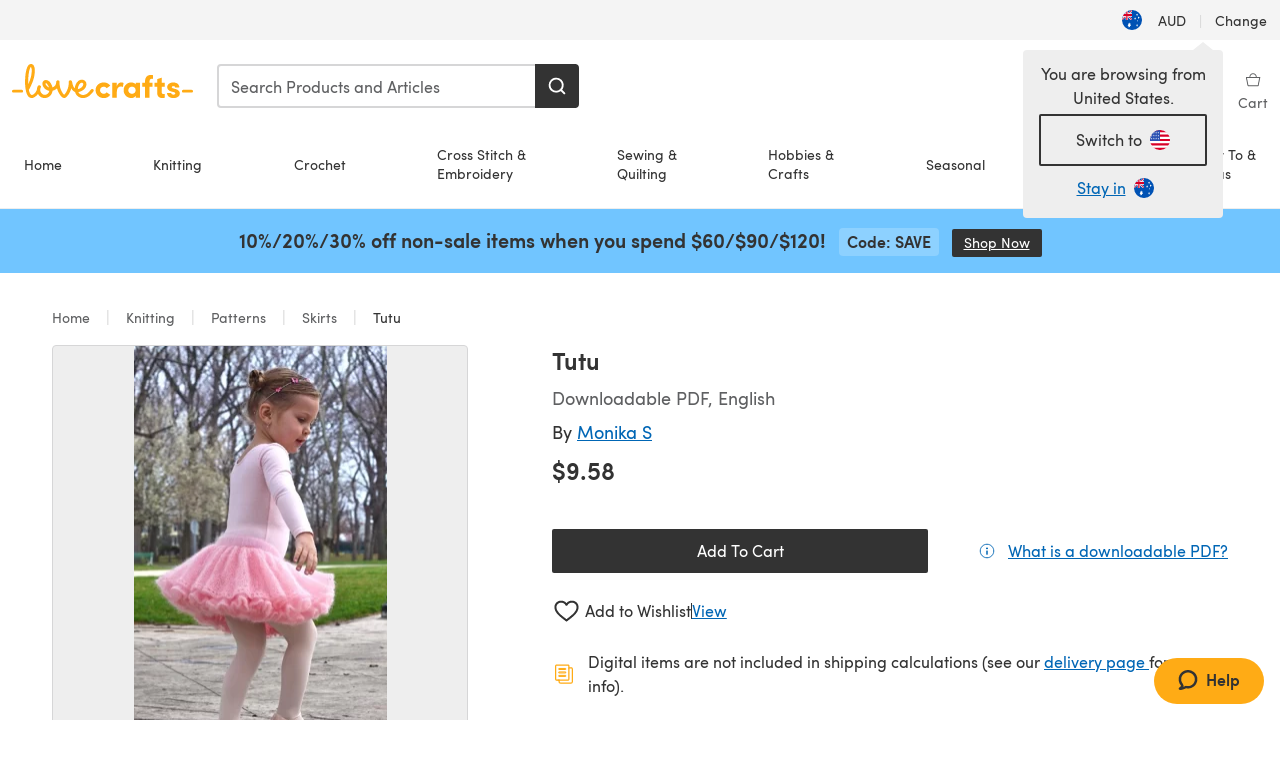

--- FILE ---
content_type: text/html; charset=utf-8
request_url: https://www.lovecrafts.com/en-au/p/tutu-knitting-pattern-by-monika-sirna
body_size: 143875
content:
<!doctype html>
<html data-n-head-ssr dir="ltr" lang="en-AU" data-n-head="%7B%22dir%22:%7B%22ssr%22:%22ltr%22%7D,%22lang%22:%7B%22ssr%22:%22en-AU%22%7D%7D">
  <head >
    <title>Tutu Knitting pattern by Monika Sirna | LoveCrafts</title><meta data-n-head="ssr" charset="utf-8"><meta data-n-head="ssr" name="viewport" content="width=device-width, initial-scale=1"><meta data-n-head="ssr" name="format-detection" content="telephone=no"><meta data-n-head="ssr" rel="preload" as="font" type="font/woff2" href="https://cms.prod.lovecrafts.co/media/fonts/sofia_pro_regular.woff2" crossorigin="anonymous"><meta data-n-head="ssr" rel="preload" as="font" type="font/woff2" href="https://cms.prod.lovecrafts.co/media/fonts/sofia_pro_semi_bold.woff2" crossorigin="anonymous"><meta data-n-head="ssr" name="generator" content="Vue Storefront 2"><meta data-n-head="ssr" data-hid="description" name="description" content="Tutu is a  Knitting pattern by Monika Sirna, available as a Downloadable PDF and includes instructions in English. Discover more patterns by Monika Sirna at LoveCrafts!"><meta data-n-head="ssr" data-hid="robots" name="robots" content="index,follow"><meta data-n-head="ssr" data-hid="og:image" name="og:image" content="https://isv.prod.lovecrafts.co/v1/images/781743e6e791d04f2994cab0910d243f/89abfc51-0e4d-4163-91ad-c5ef5866edf1.jpg/0/-/416x416"><link data-n-head="ssr" rel="icon" type="image/x-icon" href="/icons/favicon-lovecrafts.ico"><link data-n-head="ssr" rel="alternate" href="https://www.lovecrafts.com/en-au/p/tutu-knitting-pattern-by-monika-sirna" hreflang="en-au"><link data-n-head="ssr" rel="alternate" href="https://www.lovecrafts.com/en-au/p/tutu-knitting-pattern-by-monika-sirna" hreflang="en-nz"><link data-n-head="ssr" rel="alternate" href="https://www.lovecrafts.com/de-de/p/tutu-knitting-pattern-by-monika-sirna" hreflang="de"><link data-n-head="ssr" rel="alternate" href="https://www.lovecrafts.com/fr-fr/p/tutu-knitting-pattern-by-monika-sirna" hreflang="fr-fr"><link data-n-head="ssr" rel="alternate" href="https://www.lovecrafts.com/en-gb/p/tutu-knitting-pattern-by-monika-sirna" hreflang="en-gb"><link data-n-head="ssr" rel="alternate" href="https://www.lovecrafts.com/en-gb/p/tutu-knitting-pattern-by-monika-sirna" hreflang="x-default"><link data-n-head="ssr" rel="alternate" href="https://www.lovecrafts.com/en-us/p/tutu-knitting-pattern-by-monika-sirna" hreflang="en-us"><link data-n-head="ssr" rel="alternate" href="https://www.lovecrafts.com/en-us/p/tutu-knitting-pattern-by-monika-sirna" hreflang="en-ca"><link data-n-head="ssr" rel="canonical" href="https://www.lovecrafts.com/en-au/p/tutu-knitting-pattern-by-monika-sirna"><link data-n-head="ssr" rel="preload" as="image" fetchpriority="high" href="https://isv.prod.lovecrafts.co/v1/images/781743e6e791d04f2994cab0910d243f/89abfc51-0e4d-4163-91ad-c5ef5866edf1.jpg/0/-/416x416" imagesrcset="https://isv.prod.lovecrafts.co/v1/images/781743e6e791d04f2994cab0910d243f/89abfc51-0e4d-4163-91ad-c5ef5866edf1.jpg/0/-/416x416 416w, https://isv.prod.lovecrafts.co/v1/images/a66d616e42f8de0b7fbbf8d0038b9984/89abfc51-0e4d-4163-91ad-c5ef5866edf1.jpg/0/-/832x832 832w, https://isv.prod.lovecrafts.co/v1/images/27265ee449a8d8a280d60eb17a593d98/89abfc51-0e4d-4163-91ad-c5ef5866edf1.jpg/0/-/1000x1000 1000w" imagesizes="(max-width: 767px) calc(100vw - 32px), 416px"><script data-n-head="ssr" data-hid="consent">
    // Google
    
    window.dataLayer = window.dataLayer || [];
    function gtag() { dataLayer.push(arguments); }
    gtag('consent', 'default', {
      ad_storage: 'granted',
      analytics_storage: 'granted',
      functionality_storage: 'granted',
      personalization_storage: 'granted',
      security_storage: 'granted',
      ad_user_data: 'granted',
      ad_personalization: 'granted'
    });
    gtag('consent', 'default', {
      ad_storage: 'denied',
      analytics_storage: 'denied',
      functionality_storage: 'denied',
      personalization_storage: 'denied',
      security_storage: 'denied',
      ad_user_data: 'denied',
      ad_personalization: 'denied',
      region: ["AT", "BE", "BG", "HR", "CY", "CZ", "DK", "EE", "FI", "FR", "DE", "GR", "HU", "IE", "IT", "LV", "LT", "LU", "MT", "NL", "PL", "PT", "RO", "SK", "SI", "ES", "SE", "NO", "IS", "LI", "GB", "CH", "US-CA", "US-CO", "US-CT", "US-VA", "US-UT"]
    });

    
      // Microsoft
      window.bing4069688 = window.bing4069688 || [];
      window.bing4069688.push('consent', 'default', {
        ad_storage: 'denied'
      });
    
    </script><script data-n-head="ssr" data-hid="rudderlabs-clean">
      const rudderKeys = Object.keys(localStorage).filter(x => x.startsWith('rudder_'));
      if (rudderKeys.length > 21) {
        rudderKeys.forEach(x => localStorage.removeItem(x));
      }
    </script><script data-n-head="ssr" data-hid="rudderlabs">
      (function() {
        "use strict";

        window.RudderSnippetVersion = "3.0.60";
        var identifier = "rudderanalytics";
        if (!window[identifier]) {
          window[identifier] = [];
        }
        var rudderanalytics = window[identifier];
        if (Array.isArray(rudderanalytics)) {
          if (rudderanalytics.snippetExecuted === true && window.console && console.error) {
            console.error("RudderStack JavaScript SDK snippet included more than once.");
          } else {
            rudderanalytics.snippetExecuted = true;
            window.rudderAnalyticsBuildType = "legacy";
            var sdkBaseUrl = "https://events-sdk.prod.lovecrafts.co";
            var sdkVersion = "v3";
            var sdkFileName = "rsa.min.js";
            var scriptLoadingMode = "async";
            var methods = [ "setDefaultInstanceKey", "load", "ready", "page", "track", "identify", "alias", "group", "reset", "setAnonymousId", "startSession", "endSession", "consent" ];
            for (var i = 0; i < methods.length; i++) {
              var method = methods[i];
              rudderanalytics[method] = function(methodName) {
                return function() {
                  if (Array.isArray(window[identifier])) {
                    rudderanalytics.push([ methodName ].concat(Array.prototype.slice.call(arguments)));
                  } else {
                    var _methodName;
                    (_methodName = window[identifier][methodName]) === null || _methodName === undefined || _methodName.apply(window[identifier], arguments);
                  }
                };
              }(method);
            }
            try {
              new Function('class Test{field=()=>{};test({prop=[]}={}){return prop?(prop?.property??[...prop]):import("");}}');
              window.rudderAnalyticsBuildType = "modern";
            } catch (e) {}
            var head = document.head || document.getElementsByTagName("head")[0];
            var body = document.body || document.getElementsByTagName("body")[0];
            window.rudderAnalyticsAddScript = function(url, extraAttributeKey, extraAttributeVal) {
              var scriptTag = document.createElement("script");
              scriptTag.src = url;
              scriptTag.setAttribute("data-loader", "RS_JS_SDK");
              if (extraAttributeKey && extraAttributeVal) {
                scriptTag.setAttribute(extraAttributeKey, extraAttributeVal);
              }
              if (scriptLoadingMode === "async") {
                scriptTag.async = true;
              } else if (scriptLoadingMode === "defer") {
                scriptTag.defer = true;
              }
              if (head) {
                head.insertBefore(scriptTag, head.firstChild);
              } else {
                body.insertBefore(scriptTag, body.firstChild);
              }
            };
            window.rudderAnalyticsMount = function() {
              (function() {
                if (typeof globalThis === "undefined") {
                  var getGlobal = function getGlobal() {
                    if (typeof self !== "undefined") {
                      return self;
                    }
                    if (typeof window !== "undefined") {
                      return window;
                    }
                    return null;
                  };
                  var global = getGlobal();
                  if (global) {
                    Object.defineProperty(global, "globalThis", {
                      value: global,
                      configurable: true
                    });
                  }
                }
              })();
              window.rudderAnalyticsAddScript("".concat(sdkBaseUrl, "/").concat(sdkVersion, "/").concat(window.rudderAnalyticsBuildType, "/").concat(sdkFileName), "data-rsa-write-key", "2erkLjtKgPvvp2JvL9ZflCBVULL");
            };
            if (typeof Promise === "undefined" || typeof globalThis === "undefined") {
              window.rudderAnalyticsAddScript("https://polyfill-fastly.io/v3/polyfill.min.js?version=3.111.0&features=Symbol%2CPromise&callback=rudderAnalyticsMount");
            } else {
              window.rudderAnalyticsMount();
            }
          }
        }
      })();
    </script><script data-n-head="ssr" data-hid="cookieyes-event">
    document.addEventListener('cookieyes_banner_load', (eventData) => {
      const data = eventData.detail;

      const categories = Object.entries(data.categories).reduce((accumulator, [k, v]) => {
        accumulator[v ? 'allowedConsentIds' : 'deniedConsentIds'].push(k);
        return accumulator;
      }, {allowedConsentIds:[], deniedConsentIds:[]});

      const consentOptions={"consentManagement":{"enabled":true,"provider":"custom"}};

      if (data.activeLaw !== 'gdpr' || data.isUserActionCompleted) {
        
          window.bing4069688.push('consent', 'update', {
            ad_storage: data.categories.advertisement ? 'granted' : 'denied'
          });
        
        
        consentOptions.consentManagement = {...consentOptions.consentManagement, ...categories};
      } else {
        consentOptions.preConsent = {"enabled":true,"storage":{"strategy":"anonymousId"},"events":{"delivery":"buffer"}};
      }

      document.addEventListener('cookieyes_consent_update', (eventData) => {
        
          window.bing4069688.push('consent', 'update', {
            ad_storage: eventData.detail.accepted.includes('advertisement') ? 'granted' : 'denied'
          });
        

        rudderanalytics.consent({
          consentManagement: {
            allowedConsentIds: eventData.detail.accepted,
            deniedConsentIds: eventData.detail.rejected
          }
        });
      });

      window.rudderanalytics.load("2erkLjtKgPvvp2JvL9ZflCBVULL", "https://events.prod.lovecrafts.co", {
        configUrl: "https://events-api.prod.lovecrafts.co",
        ...consentOptions,
        externalAnonymousIdCookieName: 'ajs_anonymous_id',
        storage: {
          type: "localStorage"
        }
      });
    });
    </script><script data-n-head="ssr" data-hid="cookieyes" src="https://cdn-cookieyes.com/client_data/59860e8ef1dcbb12efcf6317/script.js" defer></script><script data-n-head="ssr" type="application/ld+json">{"@context":"https://schema.org","@graph":[{"@context":"https://schema.org","@id":"https://www.lovecrafts.com/en-au/p/tutu-knitting-pattern-by-monika-sirna#breadcrumb","@type":"BreadcrumbList","itemListElement":[{"@type":"ListItem","position":1,"item":{"@id":"https://www.lovecrafts.com/en-au","name":"Home"}},{"@type":"ListItem","position":2,"item":{"@id":"https://www.lovecrafts.com/en-au/l/knitting","name":"Knitting"}},{"@type":"ListItem","position":3,"item":{"@id":"https://www.lovecrafts.com/en-au/l/knitting/knitting-patterns","name":"Patterns"}},{"@type":"ListItem","position":4,"item":{"@id":"https://www.lovecrafts.com/en-au/l/knitting/knitting-patterns/knitting-patterns-by-garment/skirt-knitting-patterns","name":"Skirts"}}]},{"@type":"ImageObject","@id":"https://www.lovecrafts.com/en-au/p/tutu-knitting-pattern-by-monika-sirna#primaryimage","inLanguage":"en-AU","url":"https://isv.prod.lovecrafts.co/v1/images/27265ee449a8d8a280d60eb17a593d98/89abfc51-0e4d-4163-91ad-c5ef5866edf1.jpg/0/-/1000x1000","contentUrl":"https://isv.prod.lovecrafts.co/v1/images/27265ee449a8d8a280d60eb17a593d98/89abfc51-0e4d-4163-91ad-c5ef5866edf1.jpg/0/-/1000x1000","width":390,"height":390},{"@context":"https://schema.org","@type":"Product","mainEntityOfPage":{"@id":"https://www.lovecrafts.com/en-au/p/tutu-knitting-pattern-by-monika-sirna#webpage"},"description":"<p>Fairies, princesses, ballerinas, there is always magic in the air with little girls. Using lace mohair in an airy gauge, the skirt is going to be light, fluffy and beautiful. With its short length and full skirt, this is a dream come true for every little ballerina. And of course, there are options for <em>sparkles</em>! By choosing a yarn with metallic thread or sequins, or by adding beads while knitting, you will add the right touch to the magic!</p><p><strong>The pattern includes:</strong></p><ul><li>tips on knitting with mohair,</li><li>tips on knitting with beads,</li><li>scattered stitch/bead pattern,</li><li>suggestions to customize the skirt (e.g add flare,…)</li><li>many hem options (including eyelets, ruffles and lace).</li></ul><p><strong>Skill level:</strong> The pattern is detailed enough to be adventurous beginner friendly, and at the some time interesting enough to capture the attention of a more advanced knitter as well.</p>","name":"Tutu","image":{"@id":"https://isv.prod.lovecrafts.co/v1/images/27265ee449a8d8a280d60eb17a593d98/89abfc51-0e4d-4163-91ad-c5ef5866edf1.jpg/0/-/1000x1000#primaryimage"},"offers":{"@type":"Offer","availability":"https://schema.org/InStock","price":"9.58","priceCurrency":"AUD"},"sku":"UPID10942","brand":{"@type":"Brand","name":"Independent Designer"}}]}</script><link rel="preload" href="https://assets.prod.lovecrafts.co/_nuxt/a71037f.modern.js" as="script"><link rel="preload" href="https://assets.prod.lovecrafts.co/_nuxt/d989a86.modern.js" as="script"><link rel="preload" href="https://assets.prod.lovecrafts.co/_nuxt/css/53db6c0.css" as="style"><link rel="preload" href="https://assets.prod.lovecrafts.co/_nuxt/ef2b45d.modern.js" as="script"><link rel="preload" href="https://assets.prod.lovecrafts.co/_nuxt/css/1a132a2.css" as="style"><link rel="preload" href="https://assets.prod.lovecrafts.co/_nuxt/de2a539.modern.js" as="script"><link rel="stylesheet" href="https://assets.prod.lovecrafts.co/_nuxt/css/53db6c0.css"><link rel="stylesheet" href="https://assets.prod.lovecrafts.co/_nuxt/css/1a132a2.css">
  </head>
  <body class="lovecrafts" data-n-head="%7B%22class%22:%7B%22ssr%22:%22lovecrafts%22%7D%7D">
    <div data-server-rendered="true" id="__nuxt"><!----><div id="__layout"><div class="layout non-js" data-v-e1262b6a><a href="#main-content" class="visually-hidden" data-v-e1262b6a>Skip to main content</a> <div data-v-67432fbc data-v-e1262b6a><noscript data-v-67432fbc><div class="sf-notification noscript-warning color-warning" data-v-67432fbc><span role="none" class="sf-notification__icon sf-icon" style="--icon-size:24px;" data-v-67432fbc><svg width="24" height="24" viewBox="0 0 24 24" fill="none" xmlns="http://www.w3.org/2000/svg" role="none"><path stroke="var(--icon-color)" d="M12 21C16.9706 21 21 16.9706 21 12C21 7.02944 16.9706 3 12 3C7.02944 3 3 7.02944 3 12C3 16.9706 7.02944 21 12 21Z" stroke-width="1.25"></path><path fill="var(--icon-color)" d="M12 9.74999C11.3233 9.74999 10.7143 9.17856 10.7143 8.46427C10.7143 7.74999 11.3233 7.17856 12 7.17856C12.6767 7.17856 13.2857 7.74999 13.2857 8.46427C13.2857 9.17856 12.7444 9.74999 12 9.74999Z"></path><path fill="var(--icon-color)" d="M12.3214 11.3571H11.6786C11.3235 11.3571 11.0357 11.645 11.0357 12V16.5C11.0357 16.855 11.3235 17.1429 11.6786 17.1429H12.3214C12.6765 17.1429 12.9643 16.855 12.9643 16.5V12C12.9643 11.645 12.6765 11.3571 12.3214 11.3571Z"></path></svg></span> <div><div class="sf-notification__title smartphone-only display-none">
          
        </div> <strong data-v-67432fbc>JavaScript seems to be disabled in your browser.</strong> <p class="noscript-text" data-v-67432fbc>You must have JavaScript enabled in your browser to utilize the functionality of this website.</p> <a href="https://www.enable-javascript.com/en" rel="noopener noreferrer" target="_blank" data-v-67432fbc>Enable JavaScript
        </a></div> <button type="button" aria-label="Close notification" class="display-none sf-button--pure sf-notification__close sf-button"><span class="sf-icon color-white" style="--icon-color:;--icon-size:;"><svg viewBox="0 0 24 24" preserveAspectRatio="none" class="sf-icon-path"><defs><linearGradient id="linearGradient-23058928" x1="0" y1="0" x2="1" y2="0"><stop offset="1" stop-color="var(--icon-color)"></stop> <stop offset="0" stop-color="var(--icon-color-negative, var(--c-gray-variant))"></stop></linearGradient></defs> <path d="M21.261 2.22a.748.748 0 00-1.057 0l-8.464 8.463-8.463-8.464a.748.748 0 10-1.058 1.058l8.464 8.463-8.464 8.464a.748.748 0 101.058 1.057l8.463-8.463 8.464 8.463a.748.748 0 101.057-1.057l-8.463-8.464 8.463-8.463a.748.748 0 000-1.058z" fill="var(--icon-color)" style="height:100%;"></path></svg></span></button></div></noscript></div> <div class="sf-top-bar desktop-only" data-v-e1262b6a><div class="sf-top-bar__container"><div class="sf-top-bar__left"></div> <div class="sf-top-bar__center"></div> <div class="sf-top-bar__right"><div class="locale-container"><button type="button" data-cy="locale-select_change-langauge" class="container__lang container__lang--selected sf-button"><span class="country-img sf-icon"><img src="https://assets.prod.lovecrafts.co/_nuxt/assets/flags/AU.821d8e.svg" alt="AU" loading="eager"></span> <span class="selected-country">
      AUD <span aria-hidden="true" class="divider">|</span>
      Change
    </span></button></div></div></div></div> <div id="layout" data-v-e1262b6a><div class="app-header" data-v-e1262b6a><div class="the-header-wrapper"><div class="the-header"><div active-sidebar="activeSidebar" class="sf-header"><div class="sf-header__wrapper"><header class="sf-header__header">​ <div class="sf-header__aside"></div> <div class="sf-header__actions"><div class="logo-container"><button aria-label="Open mobile menu" class="sf-header__hamburger smartphone-only"><span role="none" class="sf-header__icon sf-icon" style="--icon-size:25px;"><svg width="24" height="24" viewBox="0 0 24 24" fill="none" xmlns="http://www.w3.org/2000/svg" role="none"><path d="M3.75 4.5H20.25C20.7 4.5 21 4.8 21 5.25C21 5.7 20.7 6 20.25 6H3.75C3.3 6 3 5.7 3 5.25C3 4.8 3.3 4.5 3.75 4.5Z" fill="var(--icon-color)"></path><path d="M3.75 11.25H20.25C20.7 11.25 21 11.55 21 12C21 12.45 20.7 12.75 20.25 12.75H3.75C3.3 12.75 3 12.45 3 12C3 11.55 3.3 11.25 3.75 11.25Z" fill="var(--icon-color)"></path><path d="M3.75 18H20.25C20.7 18 21 18.3 21 18.75C21 19.2 20.7 19.5 20.25 19.5H3.75C3.3 19.5 3 19.2 3 18.75C3 18.3 3.3 18 3.75 18Z" fill="var(--icon-color)"></path></svg></span> <span class="sf-header__icon-label">Menu</span></button> <a href="/en-au" class="sf-header__logo"><span class="sf-header__logo-image sf-icon"><svg xmlns="http://www.w3.org/2000/svg" width="181" height="34" role="img" viewBox="0 0 736.8 138.9" xml:space="preserve" id="lovecrafts-secondary" preserveAspectRatio="xMinYMin meet"><title>LoveCrafts</title><g fill="#FFAB15" style="fill:var(--custom-fill-color-0,#FFAB15);"><path d="M39.5 105.2H5.6c-3.1 0-5.6 2.5-5.6 5.6 0 3.1 2.5 5.6 5.6 5.6h33.9c3.1 0 5.6-2.5 5.6-5.6 0-3.1-2.5-5.6-5.6-5.6zM323.6 102.3c-1.4.6-2.5 2-3.5 3.3-.3.3-7.3 9.3-11.8 13.2-4.2 3.6-11.5 7.4-18.5 7.3-14.8-.2-19.6-11.7-19.6-11.7s15.7-2.9 25.2-13.7c8.3-9.4 8.6-19 6.4-25-2.7-7.3-9.6-12.1-17.7-12-11 .1-19.2 8.4-23.7 17.4-2.7 5.4-4.4 11.7-4.9 18.1-7.5-6.5-9.6-20.8-10.5-24.6-.8-3.7-1.4-5-2.4-6.1-1.6-1.8-4.1-2.4-5.9-2.1-6.8.8-6.2 7.7-6 11.9.1 1.4.1 2.8.1 4.1-.9 12.4-5.4 25.3-13.1 36.6-3.1 4.5-4.9 6-5.2 6-.4 0-2.6-1.5-5-4.8-7.1-9.8-11.9-22.4-13.5-34.5-.4-2.9-.5-5.8-.3-9.1.2-2.9.2-5.8-1.7-8-1.2-1.4-3.1-2.2-5-2.2-2.9 0-5.5 1.7-6.4 4.2-.3.5-.7 2.9-.8 4.3-.3 4.6-1.7 9.6-3.9 12.4-4.4 5.9-11.5 8-11.5 8s-2.5-15.7-14-25.3c-4.1-3.4-8.3-4.6-12.7-4.8-7.2-.2-15.7 5.9-13.8 17.8.6 3.9 2.3 8.2 4.9 12 7.5 11.1 19.4 13.7 23.1 14.3 0 1.4-1.4 6.8-5.8 11-2.7 2.6-7.4 5.3-13 5.3-4.6 0-8.6-2.3-11.3-5-3.4-3.2-6.2-8.4-6.9-12.3-.2-1.2-1.2-7.5 2-12.3 1.3-1.9 1.4-4.1.4-5.9-1.2-2.2-3.7-3.6-6.3-3.6-2.2 0-3.9 1.2-5.4 3-2 2.4-3.4 6-3.9 12.4-.7 9-12.5 24.4-21 24.1-6.8-.2-10.5-12.6-12.1-20.9 0 0 18.2-30.5 22.6-58.4C95.4 19.6 91 10 87.8 5.4 85.3 2 81.5-.1 77.3 0c-3.6.1-6.4 1.2-9.2 3.8-5.2 4.7-9.4 15.3-12.5 33.9-2 12.3-2.7 25.4-2.4 40.1.1 6.6.6 20.8 4.8 37 4.2 16 12.4 23.9 22.3 23.9 5.8 0 11.8-3.8 15.5-6.7 6.3-5 10.1-10.5 10.1-10.5s7 17 26.9 17.2c16.1.2 30.2-12.7 32.4-29.5v-.2l.2-.1c10.8-2.4 17.7-9.8 17.7-9.8s3.8 14.4 11.4 25c4.2 5.9 10.6 14.7 18 14.6 4.4 0 9.5-3.6 16.9-13.7 7.8-10.6 12.2-26.4 12.2-26.4s3.7 10.7 15.2 15.5c1.9 7 5.8 13.4 12 18 5.8 4.3 13.2 6.6 20.7 6.6 11.5 0 21.3-5.6 28.1-11.8 7.4-6.6 14-15.4 14.2-15.7 1.6-2.5.8-6.1-1.3-8-1.6-1.3-4.2-2.1-6.9-.9zM143.2 90.7c-6.5-6.3-6.7-9.7-6.6-10.5.2-1.8 1.6-2.1 2.1-2.1 2.1 0 4.7 4 6.1 6.1 3.4 4.7 5.8 11.2 5.8 11.2s-4-1.5-7.4-4.7zm-77.2-8s-.1-24.1 1.1-35.4c1.1-10 2.4-21.3 6.8-30.9.5-1.1 1.8-3.9 2.9-4 1-.1 1.9 2 2.5 4.7 2 8.9 1.1 19.2-1.7 32.8C74.3 64.9 66 82.7 66 82.7zm202.1 19.6s.1-8 3.6-15.1c2.8-5.7 5.9-9.2 9.7-10.5 2.9-1 5.8-.2 7.5 1.8 1.2 1.5 1.6 3.5 1.1 5.7-1.2 5.2-4.6 9-7.4 11.4-6.6 5.5-14.5 6.7-14.5 6.7zM373.5 75c10.9 0 20.7 4.7 26.6 13l-14.8 10.6c-2.5-3.9-7.1-6.2-11.8-6.2-7.7 0-15.2 5.5-15.2 14.3s7.5 14.7 15.2 14.7c4.7 0 9.3-2.2 11.8-6.2l14.8 10.5c-5.8 8.3-15.6 13.1-26.6 13.1-17.6 0-33.3-12.8-33.3-32.1 0-19.2 15.7-31.7 33.3-31.7zM426.6 137.6h-18.2V76.3h18.2v14.8c3.1-11.4 11-16.1 17.3-16.1 4.3 0 7.6.8 10.5 2.2l-3.3 16.4c-3.3-1.6-6.4-1.8-9.3-1.8-10.5 0-15.2 8.3-15.2 24.4v21.4zM503.4 130.6c-3.9 5.9-13.1 8.1-17.8 8.1-15.6 0-31.2-12.2-31.2-31.9s15.6-31.9 31.2-31.9c3.9 0 13.1 1.3 17.8 8.1v-6.8h18.1v61.2h-18.1v-6.8zm-14.8-9.2c7.5 0 14.8-5.4 14.8-14.6s-7.3-14.6-14.8-14.6c-7.6 0-15.3 5.8-15.3 14.6 0 8.9 7.7 14.6 15.3 14.6zM650.4 112.4c-18.4-5-18.5-14.3-18.4-19.9.1-9 11-17.4 23.9-17.4 12.2 0 25 5.4 25.2 20.3h-17.2c-.1-4.6-4.1-5.4-6.9-5.4-3.9 0-6.6 1.8-6.4 4.6.1 1.8 1.7 3.7 5.4 4.6l10.4 2.8c14.8 4.1 16.7 13.9 16.7 17.8 0 13-13.6 19.1-26.5 19.1-12.5 0-25.4-7.5-25.6-21.1h17c.1 3.5 4.1 7.1 9 7.1 4.1-.1 7.5-2 7.5-5.1 0-2.6-1.6-4.1-6-5.2l-8.1-2.2zM609.4 76.3V55.6L591 61.5v14.8h-11.1v16.1h11V118c0 6.4 1.9 11.6 5.7 15.3 3.8 3.7 9 5.6 15.6 5.6 4.1 0 7.7-.6 9.8-1.6v-15.7c-1.7.3-3.3.5-4.7.5-5.2 0-7.9-2.6-7.9-7.6v-22H622V76.3h-12.6zM565.7 44.4c-3.8 0-11.8.6-17.6 6.7-4.2 4.5-6.4 10.5-6.4 17.9v7.3h-11.5v16.1h11.5v45.2H560V92.4h12.3V76.3H560v-6.7c0-3.4.9-5.9 2.8-7.3 1.8-1.4 3.7-2.1 6.3-2.1 2.5 0 4.6.4 5.2.5V45.6c-1.7-.8-4.6-1.2-8.6-1.2zM731.2 105.2h-33.9c-3.1 0-5.6 2.5-5.6 5.6 0 3.1 2.5 5.6 5.6 5.6h33.9c3.1 0 5.6-2.5 5.6-5.6 0-3.1-2.5-5.6-5.6-5.6z"></path></g></svg></span></a> <a href="/en-au/cart" class="smartphone-only lc-link--pure sf-header__cart"><span role="none" class="sf-header__icon sf-icon" style="--icon-size:25px;"><svg width="25" height="25" viewBox="0 0 25 25" fill="none" xmlns="http://www.w3.org/2000/svg" role="none"><path d="M16.7558 9.77767C16.3958 9.77767 16.1258 9.50767 16.1258 9.14767C16.1258 6.89767 14.5958 5.18767 12.6158 5.18767C10.5458 5.18767 9.10579 6.80767 9.10579 8.96767C9.10579 9.32767 8.83579 9.59767 8.47579 9.59767C8.11579 9.59767 7.93579 9.41767 7.93579 9.05767C7.93579 6.17767 9.91579 4.01767 12.6158 4.01767C15.2258 4.01767 17.2958 6.26767 17.2958 9.14767C17.2958 9.50767 17.1158 9.77767 16.7558 9.77767Z" fill="var(--icon-color)"></path><path d="M18.9157 20.2177H6.31572C6.04572 20.2177 5.77572 19.9477 5.68572 19.6777L3.61572 9.41767C3.61572 9.23767 3.61572 8.96767 3.70572 8.87767C3.79572 8.69767 3.97572 8.60767 4.15572 8.60767H20.9857C21.1657 8.60767 21.3457 8.69767 21.4357 8.87767C21.6157 9.05767 21.6157 9.23767 21.6157 9.41767L19.5457 19.6777C19.4557 19.9477 19.2757 20.2177 18.9157 20.2177ZM6.76572 18.9577H18.4657L20.2657 9.86767H4.96572L6.76572 18.9577Z" fill="var(--icon-color)"></path></svg></span> <div class="cart-badge-wrapper" style="display:none;"><span class="sf-badge--number cart-badge sf-badge">0</span></div> <span class="sf-header__icon-label">Basket</span></a> <form autocomplete="off" method="get" action="/en-au/search" role="search" class="search-wrapper"><div class="sf-search-bar sf-header__search"><div data-testid="q" class="sf-input"><div class="sf-input__wrapper"><input id="q" name="q" type="search" role="combobox" aria-controls="search-autocomplete" aria-autocomplete="both" aria-haspopup="dialog" aria-expanded="false" placeholder="Search Products and Articles" aria-label="Search" value=""> <span class="sf-input__bar"></span> <label for="q" class="sf-input__label will-change display-none"></label> <!----></div> <div class="sf-input__error-message"><div class="display-none"></div></div></div> <div id="search-autocomplete" role="dialog" hidden="hidden" class="autocomplete"><div hidden="hidden" class="type-headers-wrapper"><ul class="type-headers"><li data-list="text-suggestions"><button type="button" class="sf-button sf-button--pure type-headers__tab-btn">
          Products<span class="count count--products"></span></button></li> <li data-list="articles"><button type="button" class="sf-button sf-button--pure type-headers__tab-btn">
          Articles<span class="count count--articles"></span></button></li></ul></div> <div hidden="hidden" data-list="recent-searches" class="suggestion-list text"><header><h4>Recent Searches</h4> <button type="button" aria-label="Recent Searches Clear" class="sf-button sf-button--text clear-all">
        Clear
      </button></header> <ul aria-label="Recent Searches"></ul></div> <div hidden="hidden" data-list="text-suggestions" class="suggestion-list text"><h4 aria-hidden="true" class="suggestion-list__title">
      Products <span class="count count--products"></span></h4> <ul aria-label="Products"></ul> <button type="submit" class="sf-button autocomplete__see-all">
      See all search results
    </button></div> <div hidden="hidden" data-list="articles" class="suggestion-list image"><h4 aria-hidden="true" class="suggestion-list__title">
      Articles <span class="count count--articles"></span></h4> <ul aria-label="Articles"></ul></div> <div hidden="hidden" aria-live="polite" class="no-results"><span>No matches found for '<strong></strong>'</span></div></div> <button type="submit" aria-label="Search" class="search-button sf-button"><span role="none" class="sf-icon" style="--icon-color:var(--c-white);--icon-size:20px;"><svg viewBox="0 0 24 24" preserveAspectRatio="none" role="none" class="sf-icon-path"><title></title> <!----> <path d="M21.668 20.108l-3.59-3.562c2.803-3.588 2.508-8.698-.713-11.917A8.948 8.948 0 0010.998 2c-2.41 0-4.671.934-6.368 2.629A8.937 8.937 0 002 10.992c0 2.408.934 4.669 2.63 6.364a8.948 8.948 0 006.368 2.628 8.893 8.893 0 005.532-1.916l3.565 3.612c.22.221.492.32.786.32.295 0 .566-.123.787-.32.443-.417.443-1.13 0-1.572zm-3.884-9.116a6.723 6.723 0 01-1.992 4.792 6.777 6.777 0 01-4.794 1.99 6.773 6.773 0 01-4.795-1.99 6.769 6.769 0 01-1.991-4.792c0-1.818.712-3.514 1.991-4.791a6.777 6.777 0 014.795-1.99c1.819 0 3.516.711 4.794 1.99a6.729 6.729 0 011.992 4.791z" fill="var(--icon-color)" style="height:100%;"></path></svg></span></button></div> <button type="reset" aria-label="Clear search" class="clear"><span role="none" class="sf-icon" style="--icon-size:14px;"><svg height="14" viewBox="0 0 14 14" width="14" xmlns="http://www.w3.org/2000/svg" role="none"><path d="m32 11v16m-8-8h16" fill="none" stroke="currentColor" stroke-linecap="round" stroke-linejoin="round" stroke-width="1.5" transform="matrix(.70710678 -.70710678 .70710678 .70710678 -29.062446 16.192388)"></path></svg></span></button></form></div> <div class="sf-header__icons"><a href="/en-au/account" data-testid="accountIcon" class="lc-link--pure sf-header__action"><span role="none" class="sf-header__icon sf-icon" style="--icon-size:1.25rem;"><svg width="25" height="25" viewBox="0 0 25 25" fill="none" xmlns="http://www.w3.org/2000/svg" role="none"><g clip-path="url(#clip0)"><path d="M21.0051 20.5552C21.0051 15.9146 17.2083 12.1177 12.5676 12.1177C7.927 12.1177 4.13013 15.9146 4.13013 20.5552H21.0051Z" stroke="var(--icon-color)" stroke-width="1.25" stroke-miterlimit="10" stroke-linecap="round" stroke-linejoin="round"></path><path d="M12.5676 12.1177C14.8976 12.1177 16.7864 10.2289 16.7864 7.89893C16.7864 5.56897 14.8976 3.68018 12.5676 3.68018C10.2377 3.68018 8.34888 5.56897 8.34888 7.89893C8.34888 10.2289 10.2377 12.1177 12.5676 12.1177Z" stroke="var(--icon-color)" stroke-width="1.25" stroke-miterlimit="10" stroke-linecap="round" stroke-linejoin="round"></path></g><defs><clipPath id="clip0"><rect width="24" height="24" fill="white" transform="translate(0.567627 0.117676)"></rect></clipPath></defs></svg></span> <div class="notifications-badge-wrapper" style="display:none;"><span class="sf-badge--number notifications-badge sf-badge">
                
              </span></div> <span class="header-action-text">Sign in</span></a> <a href="/en-au/account/wishlist" data-testid="wishlistIcon" class="lc-link--pure sf-header__action"><span role="none" class="sf-header__icon sf-icon" style="--icon-size:1.25rem;"><svg width="24" height="24" viewBox="0 0 24 24" fill="none" xmlns="http://www.w3.org/2000/svg" role="none"><path d="M15.8842 3C14.5579 3 12.9474 3.94737 12 5.17895C11.0526 3.94737 9.44211 3 8.11579 3C5.36842 3 3 5.46316 3 8.30526C3 13.8 11.0526 20.0526 12 20.0526C12.9474 20.0526 21 13.8 21 8.30526C21 5.46316 18.6316 3 15.8842 3Z" stroke="currentColor" stroke-width="1.25" stroke-linecap="round" stroke-linejoin="round"></path></svg></span> <span class="header-action-text">
              Wishlist
            </span></a> <a href="/en-au/account/library" data-testid="libraryIcon" class="lc-link--pure sf-header__action"><span role="none" class="sf-header__icon sf-icon" style="--icon-size:1.25rem;"><svg width="25" height="25" viewBox="0 0 25 25" fill="none" xmlns="http://www.w3.org/2000/svg" role="none"><path fill-rule="evenodd" clip-rule="evenodd" d="M19.5383 5.88691H17.1088V4.15243C17.1088 3.58076 16.6466 3.11768 16.0767 3.11768H4.98704C4.42037 3.11768 3.95496 3.58433 3.95496 4.15674V17.3094C3.95496 17.8812 4.41897 18.3484 4.98704 18.3484H7.41649V20.0786C7.41649 20.6504 7.8805 21.1177 8.44858 21.1177H19.5383C20.1049 21.1177 20.5703 20.651 20.5703 20.0786V6.92597C20.5703 6.3542 20.1063 5.88691 19.5383 5.88691Z" stroke="var(--icon-color)" stroke-width="1.25"></path><path d="M5.73975 18.3484H16.0767C16.6432 18.3484 17.1088 17.8809 17.1088 17.3073C17.1088 16.9248 17.1088 13.128 17.1088 5.91681" stroke="var(--icon-color)" stroke-width="1.25"></path><path d="M7.07043 6.57922H13.9935V7.61768H7.07043V6.57922ZM7.07043 10.0408H13.9935V11.0792H7.07043V10.0408ZM7.07043 13.5023H13.9935V14.5408H7.07043V13.5023Z" fill="var(--icon-color)"></path></svg></span> <span class="header-action-text">My Library</span></a> <a href="/en-au/cart" data-testid="cartIcon" class="lc-link--pure sf-header__action"><span role="none" class="sf-header__icon sf-icon" style="--icon-size:1.25rem;"><svg width="25" height="25" viewBox="0 0 25 25" fill="none" xmlns="http://www.w3.org/2000/svg" role="none"><path d="M16.7558 9.77767C16.3958 9.77767 16.1258 9.50767 16.1258 9.14767C16.1258 6.89767 14.5958 5.18767 12.6158 5.18767C10.5458 5.18767 9.10579 6.80767 9.10579 8.96767C9.10579 9.32767 8.83579 9.59767 8.47579 9.59767C8.11579 9.59767 7.93579 9.41767 7.93579 9.05767C7.93579 6.17767 9.91579 4.01767 12.6158 4.01767C15.2258 4.01767 17.2958 6.26767 17.2958 9.14767C17.2958 9.50767 17.1158 9.77767 16.7558 9.77767Z" fill="var(--icon-color)"></path><path d="M18.9157 20.2177H6.31572C6.04572 20.2177 5.77572 19.9477 5.68572 19.6777L3.61572 9.41767C3.61572 9.23767 3.61572 8.96767 3.70572 8.87767C3.79572 8.69767 3.97572 8.60767 4.15572 8.60767H20.9857C21.1657 8.60767 21.3457 8.69767 21.4357 8.87767C21.6157 9.05767 21.6157 9.23767 21.6157 9.41767L19.5457 19.6777C19.4557 19.9477 19.2757 20.2177 18.9157 20.2177ZM6.76572 18.9577H18.4657L20.2657 9.86767H4.96572L6.76572 18.9577Z" fill="var(--icon-color)"></path></svg></span> <div class="cart-badge-wrapper" style="display:none;"><span class="sf-badge--number cart-badge sf-badge">0</span></div> <span class="header-action-text">Cart</span></a></div> <nav class="sf-header__navigation"><div id="menu-backdrop"></div> <div class="nav-wrapper"><!----> <div data-target="Home" class="sf-header-navigation-item sale-none"><div class="sf-header-navigation-item__item"><a href="/en-au/" class="sf-link sf-header-navigation-item__link lc-link--pure">Home</a></div></div><div data-target="Knitting" class="sf-header-navigation-item sale-none has-children"><div class="sf-header-navigation-item__item"><a href="/en-au/l/knitting" class="sf-link sf-header-navigation-item__link lc-link--pure">Knitting</a></div></div><div data-target="Crochet" class="sf-header-navigation-item sale-none has-children"><div class="sf-header-navigation-item__item"><a href="/en-au/l/crochet" class="sf-link sf-header-navigation-item__link lc-link--pure">Crochet</a></div></div><div data-target="Cross Stitch &amp; Embroidery" class="sf-header-navigation-item sale-none has-children"><div class="sf-header-navigation-item__item"><a href="/en-au/l/cross-stitch-and-embroidery" class="sf-link sf-header-navigation-item__link lc-link--pure">Cross Stitch &amp; Embroidery</a></div></div><div data-target="Sewing &amp; Quilting" class="sf-header-navigation-item sale-none has-children"><div class="sf-header-navigation-item__item"><a href="/en-au/l/sewing-and-quilting" class="sf-link sf-header-navigation-item__link lc-link--pure">Sewing &amp; Quilting</a></div></div><div data-target="Hobbies &amp; Crafts" class="sf-header-navigation-item sale-none has-children"><div class="sf-header-navigation-item__item"><a href="/en-au/l/hobbies-and-crafts" class="sf-link sf-header-navigation-item__link lc-link--pure">Hobbies &amp; Crafts</a></div></div><div data-target="Seasonal" class="sf-header-navigation-item sale-none has-children"><div class="sf-header-navigation-item__item"><a href="/en-au/c/article/winter-crafts-for-adults" class="sf-link sf-header-navigation-item__link lc-link--pure">Seasonal</a></div></div><div data-target="Sale" class="sf-header-navigation-item sale-none"><div class="sf-header-navigation-item__item"><a href="/en-au/l/all-crafts-promotions/promotions/clearance-lovecrafts" class="sf-link sf-header-navigation-item__link lc-link--pure">Sale</a></div></div><div data-target="How To &amp; Ideas" class="sf-header-navigation-item sale-none has-children"><div class="sf-header-navigation-item__item"><a href="/en-au/c/h/inspiration" class="sf-link sf-header-navigation-item__link lc-link--pure">How To &amp; Ideas</a></div></div></div> <div class="sf-mega-menu hide-mobile"><div class="sf-bar sf-mega-menu__bar"><div><button type="button" aria-label="back" class="sf-button--pure sf-bar__icon sf-button"><span class="sf-icon" style="--icon-color:;--icon-size:0.875rem;"><svg viewBox="0 0 24 24" preserveAspectRatio="none" class="sf-icon-path"><defs><linearGradient id="linearGradient-23059514" x1="0" y1="0" x2="1" y2="0"><stop offset="1" stop-color="var(--icon-color)"></stop> <stop offset="0" stop-color="var(--icon-color-negative, var(--c-gray-variant))"></stop></linearGradient></defs> <path d="M15.636 2L17 3.6 9.746 12 17 20.4 15.636 22 7 12z" fill="var(--icon-color)" style="height:100%;"></path></svg></span></button></div> <div><div class="sf-bar__title">Menu</div></div> <div><button type="button" aria-label="close" class="display-none sf-button--pure sf-bar__icon sf-button"><span class="sf-icon" style="--icon-color:;--icon-size:14px;"><svg viewBox="0 0 24 24" preserveAspectRatio="none" class="sf-icon-path"><defs><linearGradient id="linearGradient-23059515" x1="0" y1="0" x2="1" y2="0"><stop offset="1" stop-color="var(--icon-color)"></stop> <stop offset="0" stop-color="var(--icon-color-negative, var(--c-gray-variant))"></stop></linearGradient></defs> <path d="M21.261 2.22a.748.748 0 00-1.057 0l-8.464 8.463-8.463-8.464a.748.748 0 10-1.058 1.058l8.464 8.463-8.464 8.464a.748.748 0 101.058 1.057l8.463-8.463 8.464 8.463a.748.748 0 101.057-1.057l-8.463-8.464 8.463-8.463a.748.748 0 000-1.058z" fill="var(--icon-color)" style="height:100%;"></path></svg></span></button></div></div> <div class="sf-mega-menu__content"><div class="sf-mega-menu__menu"><div class="menu-item-level-1 sale-none"><div class="sf-mega-menu-column is-active"><a href="/en-au/" data-label="Home" class="menu-link lc-link--pure sale-none" style="display:none;">
                  Home
                  <!----></a> <div class="sf-mega-menu-column__content"></div></div></div><div class="menu-item-level-1 sale-none"><div class="sf-mega-menu-column is-active"><a href="/en-au/l/knitting" data-label="Knitting" class="menu-link lc-link--pure sale-none" style="display:none;">
                  Knitting
                  <span role="none" class="open-right sf-icon" style="--icon-color:var(--c-black);--icon-size:18px;"><svg viewBox="0 0 24 24" preserveAspectRatio="none" role="none" class="sf-icon-path"><title></title> <!----> <path d="M8.364 22L7 20.4l7.254-8.4L7 3.6 8.364 2 17 12z" fill="var(--icon-color)" style="height:100%;"></path></svg></span></a> <div class="sf-mega-menu-column__content"> <ul class="sf-list menu-content-level-1" style="display:none;"><li class="sf-list__item"><a href="/en-au/l/knitting/new" class="menu-item-level-2 lc-link--pure no-child">
                    New In
                    <!----></a> <ul class="sf-list"></ul></li><li class="sf-list__item"><a href="/en-au/l/yarns/multi-packs-and-kits" class="menu-item-level-2 lc-link--pure no-child">
                    Save with yarn packs
                    <!----></a> <ul class="sf-list"></ul></li><li class="sf-list__item"><a href="/en-au/l/knitting" class="menu-item-level-2 lc-link--pure">
                    Popular
                    <span role="none" class="open-right sf-icon" style="--icon-size:18px;"><svg viewBox="0 0 24 24" preserveAspectRatio="none" role="none" class="sf-icon-path"><title></title> <!----> <path d="M8.364 22L7 20.4l7.254-8.4L7 3.6 8.364 2 17 12z" fill="var(--icon-color)" style="height:100%;"></path></svg></span></a> <ul class="sf-list"><li class="sf-list__item menu-item-level-3"><a href="/en-au/l/yarns/popular-yarns/baby-yarn" class="lc-link--pure">Baby Yarn</a></li><li class="sf-list__item menu-item-level-3"><a href="/en-au/l/yarns/yarns-by-fibre/100-cotton" class="lc-link--pure">Cotton Yarn</a></li><li class="sf-list__item menu-item-level-3"><a href="/en-au/l/yarns/yarns-by-brand/cloudborn-fibers-yarn" class="lc-link--pure">Cloudborn Yarn</a></li><li class="sf-list__item menu-item-level-3"><a href="/en-au/c/article/sweater-vest-patterns" class="lc-link--pure">Knitted Sweater Vests</a></li><li class="sf-list__item menu-item-level-3"><a href="/en-au/l/knitting/knitting-patterns/knitting-patterns-by-garment/knitting-patterns-for-dogs" class="lc-link--pure">Dog Jumpers</a></li></ul></li><li class="sf-list__item"><a href="/en-au/c/article/yarns-all-brands" class="menu-item-level-2 lc-link--pure">
                    Yarn Brands
                    <span role="none" class="open-right sf-icon" style="--icon-size:18px;"><svg viewBox="0 0 24 24" preserveAspectRatio="none" role="none" class="sf-icon-path"><title></title> <!----> <path d="M8.364 22L7 20.4l7.254-8.4L7 3.6 8.364 2 17 12z" fill="var(--icon-color)" style="height:100%;"></path></svg></span></a> <ul class="sf-list"><li class="sf-list__item menu-item-level-3"><a href="/en-au/l/yarns/yarns-by-brand/cascade-yarn" class="lc-link--pure">Cascade Yarns</a></li><li class="sf-list__item menu-item-level-3"><a href="/en-au/l/yarns/yarns-by-brand/debbie-bliss-yarn" class="lc-link--pure">Debbie Bliss</a></li><li class="sf-list__item menu-item-level-3"><a href="/en-au/l/yarns/yarns-by-brand/king-cole-yarn" class="lc-link--pure">King Cole</a></li><li class="sf-list__item menu-item-level-3"><a href="/en-au/l/yarns/yarns-by-brand/millamia-yarn" class="lc-link--pure">MillaMia</a></li><li class="sf-list__item menu-item-level-3"><a href="/en-au/l/yarns/yarns-by-brand/paintbox-yarns-yarn" class="lc-link--pure">Paintbox Yarns</a></li><li class="sf-list__item menu-item-level-3"><a href="/en-au/l/brands/deramores/deramores-yarn" class="lc-link--pure">Deramores Yarn</a></li><li class="sf-list__item menu-item-level-3"><a href="/en-au/l/yarns/yarns-by-brand/rowan-yarn" class="lc-link--pure">Rowan</a></li><li class="sf-list__item menu-item-level-3"><a href="/en-au/l/yarns/yarns-by-brand/sirdar-yarn" class="lc-link--pure">Sirdar</a></li><li class="sf-list__item menu-item-level-3"><a href="/en-au/l/yarns/yarns-by-brand/stylecraft-yarn" class="lc-link--pure">Stylecraft</a></li><li class="sf-list__item menu-item-level-3"><a href="/en-au/l/yarns/yarns-by-brand/valley-yarns" class="lc-link--pure">Valley Yarns</a></li><li class="sf-list__item menu-item-level-3"><a href="/en-au/l/yarns/yarns-by-brand/yarn-and-colors-yarn" class="lc-link--pure">Yarn &amp; Colors</a></li><li class="sf-list__item menu-item-level-3"><a href="/en-au/c/article/yarns-all-brands" class="lc-link--pure">All Yarn Brands</a></li></ul></li><li class="sf-list__item"><a href="/en-au/l/yarns" class="menu-item-level-2 lc-link--pure">
                    Yarn by Weight
                    <span role="none" class="open-right sf-icon" style="--icon-size:18px;"><svg viewBox="0 0 24 24" preserveAspectRatio="none" role="none" class="sf-icon-path"><title></title> <!----> <path d="M8.364 22L7 20.4l7.254-8.4L7 3.6 8.364 2 17 12z" fill="var(--icon-color)" style="height:100%;"></path></svg></span></a> <ul class="sf-list"><li class="sf-list__item menu-item-level-3"><a href="/en-au/l/yarns/yarns-by-weight/dk-yarn" class="lc-link--pure">DK Yarn</a></li><li class="sf-list__item menu-item-level-3"><a href="/en-au/l/yarns/yarns-by-weight/aran-yarn" class="lc-link--pure">Aran &amp; Worsted Yarn</a></li><li class="sf-list__item menu-item-level-3"><a href="/en-au/l/yarns/yarns-by-weight/chunky-yarn" class="lc-link--pure">Chunky Yarn</a></li><li class="sf-list__item menu-item-level-3"><a href="/en-au/l/yarns/yarns-by-weight/super-chunky-yarn" class="lc-link--pure">Super Chunky Yarn</a></li><li class="sf-list__item menu-item-level-3"><a href="/en-au/l/yarns/yarns-by-weight/4-ply-yarn" class="lc-link--pure">4-Ply Yarn</a></li><li class="sf-list__item menu-item-level-3"><a href="/en-au/l/yarns/popular-yarns/sock-yarns" class="lc-link--pure">Sock Yarn</a></li><li class="sf-list__item menu-item-level-3"><a href="/en-au/l/yarns" class="lc-link--pure">All Yarns</a></li></ul></li><li class="sf-list__item"><a href="/en-au/l/knitting/knitting-patterns" class="menu-item-level-2 lc-link--pure">
                    Patterns &amp; Books
                    <span role="none" class="open-right sf-icon" style="--icon-size:18px;"><svg viewBox="0 0 24 24" preserveAspectRatio="none" role="none" class="sf-icon-path"><title></title> <!----> <path d="M8.364 22L7 20.4l7.254-8.4L7 3.6 8.364 2 17 12z" fill="var(--icon-color)" style="height:100%;"></path></svg></span></a> <ul class="sf-list"><li class="sf-list__item menu-item-level-3"><a href="/en-au/l/knitting/knitting-patterns/knitting-patterns-for/beginner-knitting-patterns" class="lc-link--pure">Beginner Knitting Patterns</a></li><li class="sf-list__item menu-item-level-3"><a href="/en-au/l/knitting/knitting-patterns/knitting-patterns-by-garment/knitting-patterns-for-toys" class="lc-link--pure">Toy Knitting Patterns</a></li><li class="sf-list__item menu-item-level-3"><a href="/en-au/l/knitting/knitting-patterns/knitting-patterns-by-garment/jumper-knitting-patterns" class="lc-link--pure">Jumper Knitting Patterns</a></li><li class="sf-list__item menu-item-level-3"><a href="/en-au/l/knitting/knitting-patterns/free-knitting-patterns/free-hat-knitting-patterns" class="lc-link--pure">Free Knit Hat Patterns</a></li><li class="sf-list__item menu-item-level-3"><a href="/en-au/l/knitting/knitting-patterns/free-knitting-patterns/free-scarf-knitting-patterns" class="lc-link--pure">Free Scarf Knitting Patterns</a></li><li class="sf-list__item menu-item-level-3"><a href="/en-au/l/knitting/knitting-patterns/free-knitting-patterns/free-baby-knitting-patterns" class="lc-link--pure">Free Baby Knitting Patterns</a></li><li class="sf-list__item menu-item-level-3"><a href="/en-au/l/knitting/knitting-patterns/free-knitting-patterns" class="lc-link--pure">Free Knitting Patterns</a></li><li class="sf-list__item menu-item-level-3"><a href="/en-au/l/knitting/knitting-patterns/independent-designers" class="lc-link--pure">Independent Designer Patterns</a></li><li class="sf-list__item menu-item-level-3"><a href="/en-au/l/knitting/knitting-patterns/knitting-books" class="lc-link--pure">Knitting Books</a></li><li class="sf-list__item menu-item-level-3"><a href="/en-au/l/knitting/knitting-patterns" class="lc-link--pure">All Knitting Patterns</a></li></ul></li><li class="sf-list__item"><a href="/en-au/l/yarns/multi-packs-and-kits" class="menu-item-level-2 lc-link--pure">
                    Packs &amp; Kits
                    <span role="none" class="open-right sf-icon" style="--icon-size:18px;"><svg viewBox="0 0 24 24" preserveAspectRatio="none" role="none" class="sf-icon-path"><title></title> <!----> <path d="M8.364 22L7 20.4l7.254-8.4L7 3.6 8.364 2 17 12z" fill="var(--icon-color)" style="height:100%;"></path></svg></span></a> <ul class="sf-list"><li class="sf-list__item menu-item-level-3"><a href="/en-au/l/yarns/multi-packs-and-kits/kits/knitting-kits" class="lc-link--pure">Knitting Kits</a></li><li class="sf-list__item menu-item-level-3"><a href="/en-au/l/yarns/multi-packs-and-kits/colour-packs" class="lc-link--pure">Yarn Colour Packs</a></li></ul></li><li class="sf-list__item"><a href="/en-au/l/knitting/knitting-supplies-link" class="menu-item-level-2 lc-link--pure">
                    Needles &amp; Supplies
                    <span role="none" class="open-right sf-icon" style="--icon-size:18px;"><svg viewBox="0 0 24 24" preserveAspectRatio="none" role="none" class="sf-icon-path"><title></title> <!----> <path d="M8.364 22L7 20.4l7.254-8.4L7 3.6 8.364 2 17 12z" fill="var(--icon-color)" style="height:100%;"></path></svg></span></a> <ul class="sf-list"><li class="sf-list__item menu-item-level-3"><a href="/en-au/l/knitting/knitting-supplies-link/knitting-needles" class="lc-link--pure">Knitting Needles</a></li><li class="sf-list__item menu-item-level-3"><a href="/en-au/l/knitting/knitting-supplies-link/knitting-needles/circular-knitting-needles" class="lc-link--pure">Circular Knitting Needles</a></li><li class="sf-list__item menu-item-level-3"><a href="/en-au/l/knitting/knitting-supplies-link/knitting-accessories/knitting-cases" class="lc-link--pure">Knitting Bags &amp; Cases</a></li><li class="sf-list__item menu-item-level-3"><a href="/en-au/l/knitting/knitting-supplies-link/knitting-accessories" class="lc-link--pure">Knitting Accessories</a></li><li class="sf-list__item menu-item-level-3"><a href="/en-au/l/knitting/knitting-supplies-link" class="lc-link--pure">All Supplies</a></li></ul></li><li class="sf-list__item"><a href="/en-au/c/h/inspiration/knitting" class="menu-item-level-2 lc-link--pure no-child">
                    How To &amp; Ideas
                    <!----></a> <ul class="sf-list"></ul></li><li class="sf-list__item"><a href="/en-au/projects?craft=Knitting" class="menu-item-level-2 lc-link--pure no-child">
                    Community
                    <!----></a> <ul class="sf-list"></ul></li></ul></div></div></div><div class="menu-item-level-1 sale-none"><div class="sf-mega-menu-column is-active"><a href="/en-au/l/crochet" data-label="Crochet" class="menu-link lc-link--pure sale-none" style="display:none;">
                  Crochet
                  <span role="none" class="open-right sf-icon" style="--icon-color:var(--c-black);--icon-size:18px;"><svg viewBox="0 0 24 24" preserveAspectRatio="none" role="none" class="sf-icon-path"><title></title> <!----> <path d="M8.364 22L7 20.4l7.254-8.4L7 3.6 8.364 2 17 12z" fill="var(--icon-color)" style="height:100%;"></path></svg></span></a> <div class="sf-mega-menu-column__content"> <ul class="sf-list menu-content-level-1" style="display:none;"><li class="sf-list__item"><a href="/en-au/l/crochet/new-in-store" class="menu-item-level-2 lc-link--pure no-child">
                    New In
                    <!----></a> <ul class="sf-list"></ul></li><li class="sf-list__item"><a href="/en-au/l/all-crafts-promotions/promotions/yarn-value-packs-up-to-30-off" class="menu-item-level-2 lc-link--pure no-child">
                    SAVE WITH YARN PACKS
                    <!----></a> <ul class="sf-list"></ul></li><li class="sf-list__item"><a href="/en-au/l/crochet" class="menu-item-level-2 lc-link--pure">
                    Popular
                    <span role="none" class="open-right sf-icon" style="--icon-size:18px;"><svg viewBox="0 0 24 24" preserveAspectRatio="none" role="none" class="sf-icon-path"><title></title> <!----> <path d="M8.364 22L7 20.4l7.254-8.4L7 3.6 8.364 2 17 12z" fill="var(--icon-color)" style="height:100%;"></path></svg></span></a> <ul class="sf-list"><li class="sf-list__item menu-item-level-3"><a href="/en-au/l/crochet/crochet-patterns/crochet-patterns-by-project/toys-crochet-patterns" class="lc-link--pure">Crochet Toy Patterns</a></li><li class="sf-list__item menu-item-level-3"><a href="/en-au/l/yarns/yarns-by-fibre/100-cotton" class="lc-link--pure">Cotton Yarn</a></li><li class="sf-list__item menu-item-level-3"><a href="/en-au/l/yarns/yarns-by-brand/rico-yarn" class="lc-link--pure">Rico Yarn</a></li><li class="sf-list__item menu-item-level-3"><a href="/en-au/l/yarns/yarns-by-brand/cloudborn-fibers-yarn" class="lc-link--pure">Cloudborn Yarn</a></li><li class="sf-list__item menu-item-level-3"><a href="/en-au/c/article/craft-trends" class="lc-link--pure">Top Craft Trends of 2022</a></li></ul></li><li class="sf-list__item"><a href="/en-au/c/article/yarns-all-brands" class="menu-item-level-2 lc-link--pure">
                    Yarn Brands
                    <span role="none" class="open-right sf-icon" style="--icon-size:18px;"><svg viewBox="0 0 24 24" preserveAspectRatio="none" role="none" class="sf-icon-path"><title></title> <!----> <path d="M8.364 22L7 20.4l7.254-8.4L7 3.6 8.364 2 17 12z" fill="var(--icon-color)" style="height:100%;"></path></svg></span></a> <ul class="sf-list"><li class="sf-list__item menu-item-level-3"><a href="/en-au/l/yarns/yarns-by-brand/cascade-yarn" class="lc-link--pure">Cascade Yarns</a></li><li class="sf-list__item menu-item-level-3"><a href="/en-au/l/yarns/yarns-by-brand/debbie-bliss-yarn" class="lc-link--pure">Debbie Bliss</a></li><li class="sf-list__item menu-item-level-3"><a href="/en-au/l/yarns/yarns-by-brand/king-cole-yarn" class="lc-link--pure">King Cole</a></li><li class="sf-list__item menu-item-level-3"><a href="/en-au/l/yarns/yarns-by-brand/millamia-yarn" class="lc-link--pure">MillaMia</a></li><li class="sf-list__item menu-item-level-3"><a href="/en-au/l/yarns/yarns-by-brand/paintbox-yarns-yarn" class="lc-link--pure">Paintbox Yarns</a></li><li class="sf-list__item menu-item-level-3"><a href="/en-au/l/brands/deramores/deramores-yarn" class="lc-link--pure">Deramores Yarn</a></li><li class="sf-list__item menu-item-level-3"><a href="/en-au/l/yarns/yarns-by-brand/rowan-yarn" class="lc-link--pure">Rowan</a></li><li class="sf-list__item menu-item-level-3"><a href="/en-au/l/yarns/yarns-by-brand/sirdar-yarn" class="lc-link--pure">Sirdar</a></li><li class="sf-list__item menu-item-level-3"><a href="/en-au/l/yarns/yarns-by-brand/stylecraft-yarn" class="lc-link--pure">Stylecraft</a></li><li class="sf-list__item menu-item-level-3"><a href="/en-au/l/yarns/yarns-by-brand/valley-yarns" class="lc-link--pure">Valley Yarns</a></li><li class="sf-list__item menu-item-level-3"><a href="/en-au/l/yarns/yarns-by-brand/yarn-and-colors-yarn" class="lc-link--pure">Yarn &amp; Colors</a></li><li class="sf-list__item menu-item-level-3"><a href="/en-au/c/article/yarns-all-brands" class="lc-link--pure">All Yarn Brands</a></li></ul></li><li class="sf-list__item"><a href="/en-au/l/yarns" class="menu-item-level-2 lc-link--pure">
                    Yarn by Weight
                    <span role="none" class="open-right sf-icon" style="--icon-size:18px;"><svg viewBox="0 0 24 24" preserveAspectRatio="none" role="none" class="sf-icon-path"><title></title> <!----> <path d="M8.364 22L7 20.4l7.254-8.4L7 3.6 8.364 2 17 12z" fill="var(--icon-color)" style="height:100%;"></path></svg></span></a> <ul class="sf-list"><li class="sf-list__item menu-item-level-3"><a href="/en-au/l/yarns/yarns-by-weight/dk-yarn" class="lc-link--pure">DK Yarn</a></li><li class="sf-list__item menu-item-level-3"><a href="/en-au/l/yarns/yarns-by-weight/aran-yarn" class="lc-link--pure">Aran &amp; Worsted Yarn</a></li><li class="sf-list__item menu-item-level-3"><a href="/en-au/l/yarns/yarns-by-weight/chunky-yarn" class="lc-link--pure">Chunky Yarn</a></li><li class="sf-list__item menu-item-level-3"><a href="/en-au/l/yarns/yarns-by-weight/super-chunky-yarn" class="lc-link--pure">Super Chunky Yarn</a></li><li class="sf-list__item menu-item-level-3"><a href="/en-au/l/yarns/yarns-by-weight/4-ply-yarn" class="lc-link--pure">4-Ply Yarn</a></li><li class="sf-list__item menu-item-level-3"><a href="/en-au/l/yarns" class="lc-link--pure">All Yarn</a></li></ul></li><li class="sf-list__item"><a href="/en-au/l/crochet/crochet-patterns" class="menu-item-level-2 lc-link--pure">
                    Patterns &amp; Books
                    <span role="none" class="open-right sf-icon" style="--icon-size:18px;"><svg viewBox="0 0 24 24" preserveAspectRatio="none" role="none" class="sf-icon-path"><title></title> <!----> <path d="M8.364 22L7 20.4l7.254-8.4L7 3.6 8.364 2 17 12z" fill="var(--icon-color)" style="height:100%;"></path></svg></span></a> <ul class="sf-list"><li class="sf-list__item menu-item-level-3"><a href="/en-au/l/crochet/crochet-patterns/crochet-patterns-by-recipient/beginner-crochet-patterns" class="lc-link--pure">Beginner Crochet Patterns</a></li><li class="sf-list__item menu-item-level-3"><a href="/en-au/l/crochet/crochet-patterns/crochet-patterns-by-project/blankets-crochet-patterns" class="lc-link--pure">Crochet Blanket Patterns</a></li><li class="sf-list__item menu-item-level-3"><a href="/en-au/l/crochet/crochet-patterns/crochet-patterns-by-project/granny-squares" class="lc-link--pure">Granny Square Patterns</a></li><li class="sf-list__item menu-item-level-3"><a href="/en-au/l/crochet/crochet-patterns/crochet-patterns-by-project/amigurumi-link" class="lc-link--pure">Amigurumi Patterns</a></li><li class="sf-list__item menu-item-level-3"><a href="/en-au/l/crochet/crochet-patterns/free-crochet-patterns/free-baby-blanket-crochet-patterns" class="lc-link--pure">Free Crochet Baby Patterns</a></li><li class="sf-list__item menu-item-level-3"><a href="/en-au/l/crochet/crochet-patterns/free-crochet-patterns/free-blankets-and-throws-crochet-patterns" class="lc-link--pure">Free Crochet Blanket Patterns</a></li><li class="sf-list__item menu-item-level-3"><a href="/en-au/l/crochet/crochet-patterns/free-crochet-patterns" class="lc-link--pure">Free Crochet Patterns</a></li><li class="sf-list__item menu-item-level-3"><a href="/en-au/l/crochet/crochet-patterns/independent-designers-crochet" class="lc-link--pure">Independent Designer Patterns</a></li><li class="sf-list__item menu-item-level-3"><a href="/en-au/l/crochet/crochet-patterns/crochet-books" class="lc-link--pure">Crochet Books</a></li><li class="sf-list__item menu-item-level-3"><a href="/en-au/l/crochet/crochet-patterns" class="lc-link--pure">All Crochet Patterns</a></li></ul></li><li class="sf-list__item"><a href="/en-au/l/yarns/multi-packs-and-kits" class="menu-item-level-2 lc-link--pure">
                    Packs &amp; Kits
                    <span role="none" class="open-right sf-icon" style="--icon-size:18px;"><svg viewBox="0 0 24 24" preserveAspectRatio="none" role="none" class="sf-icon-path"><title></title> <!----> <path d="M8.364 22L7 20.4l7.254-8.4L7 3.6 8.364 2 17 12z" fill="var(--icon-color)" style="height:100%;"></path></svg></span></a> <ul class="sf-list"><li class="sf-list__item menu-item-level-3"><a href="/en-au/l/yarns/multi-packs-and-kits/kits/crochet-kits" class="lc-link--pure">Crochet Kits</a></li><li class="sf-list__item menu-item-level-3"><a href="/en-au/l/yarns/multi-packs-and-kits/colour-packs" class="lc-link--pure">Yarn Colour Packs</a></li></ul></li><li class="sf-list__item"><a href="/en-au/l/crochet/crochet-supplies-link" class="menu-item-level-2 lc-link--pure">
                    Hooks &amp; Supplies
                    <span role="none" class="open-right sf-icon" style="--icon-size:18px;"><svg viewBox="0 0 24 24" preserveAspectRatio="none" role="none" class="sf-icon-path"><title></title> <!----> <path d="M8.364 22L7 20.4l7.254-8.4L7 3.6 8.364 2 17 12z" fill="var(--icon-color)" style="height:100%;"></path></svg></span></a> <ul class="sf-list"><li class="sf-list__item menu-item-level-3"><a href="/en-au/l/crochet/crochet-supplies-link/crochet-hooks" class="lc-link--pure">Crochet Hooks</a></li><li class="sf-list__item menu-item-level-3"><a href="/en-au/l/crochet/crochet-supplies-link/crochet-hooks/tunisian-crochet-hooks" class="lc-link--pure">Tunisian Crochet Hooks</a></li><li class="sf-list__item menu-item-level-3"><a href="/en-au/l/crochet/crochet-supplies-link/crochet-accessories" class="lc-link--pure">Crochet Accessories</a></li><li class="sf-list__item menu-item-level-3"><a href="/en-au/l/crochet/crochet-supplies-link" class="lc-link--pure">All Supplies</a></li></ul></li><li class="sf-list__item"><a href="/en-au/c/h/inspiration/crochet" class="menu-item-level-2 lc-link--pure no-child">
                    How To &amp; Ideas
                    <!----></a> <ul class="sf-list"></ul></li><li class="sf-list__item"><a href="/en-au/projects?craft=Crochet" class="menu-item-level-2 lc-link--pure no-child">
                    Community
                    <!----></a> <ul class="sf-list"></ul></li></ul></div></div></div><div class="menu-item-level-1 sale-none"><div class="sf-mega-menu-column is-active"><a href="/en-au/l/cross-stitch-and-embroidery" data-label="Cross Stitch &amp; Embroidery" class="menu-link lc-link--pure sale-none" style="display:none;">
                  Cross Stitch &amp; Embroidery
                  <span role="none" class="open-right sf-icon" style="--icon-color:var(--c-black);--icon-size:18px;"><svg viewBox="0 0 24 24" preserveAspectRatio="none" role="none" class="sf-icon-path"><title></title> <!----> <path d="M8.364 22L7 20.4l7.254-8.4L7 3.6 8.364 2 17 12z" fill="var(--icon-color)" style="height:100%;"></path></svg></span></a> <div class="sf-mega-menu-column__content"> <ul class="sf-list menu-content-level-1" style="display:none;"><li class="sf-list__item"><a href="/en-au/l/cross-stitch-and-embroidery/new-in-cross-stitch-and-embroidery" class="menu-item-level-2 lc-link--pure no-child">
                    New In
                    <!----></a> <ul class="sf-list"></ul></li><li class="sf-list__item"><a href="/en-au/l/cross-stitch-and-embroidery" class="menu-item-level-2 lc-link--pure">
                    Trending
                    <span role="none" class="open-right sf-icon" style="--icon-size:18px;"><svg viewBox="0 0 24 24" preserveAspectRatio="none" role="none" class="sf-icon-path"><title></title> <!----> <path d="M8.364 22L7 20.4l7.254-8.4L7 3.6 8.364 2 17 12z" fill="var(--icon-color)" style="height:100%;"></path></svg></span></a> <ul class="sf-list"><li class="sf-list__item menu-item-level-3"><a href="/en-au/l/cross-stitch-and-embroidery/cross-stitch-and-embroidery-kits/cross-stitch-and-embroidery-kits-by-theme/cushions-cross-stitch-and-embroidery-kits" class="lc-link--pure">Cushion Kits</a></li><li class="sf-list__item menu-item-level-3"><a href="/en-au/l/cross-stitch-and-embroidery/cross-stitch-and-embroidery-kits/cross-stitch-and-embroidery-kits-by-brand/disney-cross-stitch-and-embroidery-kits" class="lc-link--pure">Disney Kits</a></li><li class="sf-list__item menu-item-level-3"><a href="/en-au/l/cross-stitch-and-embroidery/animal-embroidery-kits" class="lc-link--pure">Animal Embroidery Kits</a></li></ul></li><li class="sf-list__item"><a href="/en-au/l/cross-stitch-and-embroidery" class="menu-item-level-2 lc-link--pure">
                    Popular Brands
                    <span role="none" class="open-right sf-icon" style="--icon-size:18px;"><svg viewBox="0 0 24 24" preserveAspectRatio="none" role="none" class="sf-icon-path"><title></title> <!----> <path d="M8.364 22L7 20.4l7.254-8.4L7 3.6 8.364 2 17 12z" fill="var(--icon-color)" style="height:100%;"></path></svg></span></a> <ul class="sf-list"><li class="sf-list__item menu-item-level-3"><a href="/en-au/l/cross-stitch-and-embroidery/cross-stitch-and-embroidery-kits/cross-stitch-and-embroidery-kits-by-brand/bothy-threads-cross-stitch-and-embroidery-kits" class="lc-link--pure">Bothy Threads Kits</a></li><li class="sf-list__item menu-item-level-3"><a href="/en-au/l/cross-stitch-and-embroidery/cross-stitch-and-embroidery-kits/dmc-cross-stitch-kits" class="lc-link--pure">DMC Kits</a></li><li class="sf-list__item menu-item-level-3"><a href="/en-au/l/cross-stitch-and-embroidery/cross-stitch-and-embroidery-kits/anchor-cross-stitch-kits" class="lc-link--pure">Anchor Kits</a></li><li class="sf-list__item menu-item-level-3"><a href="/en-au/l/cross-stitch-and-embroidery" class="lc-link--pure">All Brands</a></li></ul></li><li class="sf-list__item"><a href="/en-au/l/cross-stitch-and-embroidery/cross-stitch-and-embroidery-kits" class="menu-item-level-2 lc-link--pure">
                    Kits
                    <span role="none" class="open-right sf-icon" style="--icon-size:18px;"><svg viewBox="0 0 24 24" preserveAspectRatio="none" role="none" class="sf-icon-path"><title></title> <!----> <path d="M8.364 22L7 20.4l7.254-8.4L7 3.6 8.364 2 17 12z" fill="var(--icon-color)" style="height:100%;"></path></svg></span></a> <ul class="sf-list"><li class="sf-list__item menu-item-level-3"><a href="/en-au/l/cross-stitch-and-embroidery/cross-stitch-and-embroidery-kits/stamped-cross-stitch-kits" class="lc-link--pure">Stamped Cross Stitch Kits</a></li><li class="sf-list__item menu-item-level-3"><a href="/en-au/l/cross-stitch-and-embroidery/cross-stitch-kits-for-beginners" class="lc-link--pure">Beginner Cross Stitch Kits</a></li><li class="sf-list__item menu-item-level-3"><a href="/en-au/l/cross-stitch-and-embroidery/cross-stitch-and-embroidery-kits/cross-stitch-and-embroidery-kits-by-craft/cross-stitch-kits" class="lc-link--pure">All Cross Stitch Kits</a></li><li class="sf-list__item menu-item-level-3"><a href="/en-au/l/cross-stitch-and-embroidery/cross-stitch-and-embroidery-kits/stamped-embroidery-kits" class="lc-link--pure">Printed Embroidery Kits</a></li><li class="sf-list__item menu-item-level-3"><a href="/en-au/l/cross-stitch-and-embroidery/embroidery-kits-for-beginners" class="lc-link--pure">Beginner Embroidery Kits</a></li><li class="sf-list__item menu-item-level-3"><a href="/en-au/l/cross-stitch-and-embroidery/cross-stitch-and-embroidery-kits/embroidery-kits" class="lc-link--pure">All Embroidery Kits</a></li><li class="sf-list__item menu-item-level-3"><a href="/en-au/l/cross-stitch-and-embroidery/cross-stitch-and-embroidery-kits/cross-stitch-and-embroidery-kits-by-craft/tapestry-kits" class="lc-link--pure">Tapestry Kits</a></li><li class="sf-list__item menu-item-level-3"><a href="/en-au/l/cross-stitch-and-embroidery/bargello-kits" class="lc-link--pure">Bargello Kits</a></li><li class="sf-list__item menu-item-level-3"><a href="/en-au/l/cross-stitch-and-embroidery/long-stitch-kits" class="lc-link--pure">Long Stitch Kits</a></li><li class="sf-list__item menu-item-level-3"><a href="/en-au/l/cross-stitch-and-embroidery/cross-stitch-and-embroidery-kits" class="lc-link--pure">All Kits</a></li><li class="sf-list__item menu-item-level-3"><a href="/en-au/l/cross-stitch-and-embroidery/floral-embroidery-kits" class="lc-link--pure">Floral Embroidery Kits</a></li></ul></li><li class="sf-list__item"><a href="/en-au/l/cross-stitch-and-embroidery/cross-stitch-and-embroidery-patterns" class="menu-item-level-2 lc-link--pure">
                    Patterns
                    <span role="none" class="open-right sf-icon" style="--icon-size:18px;"><svg viewBox="0 0 24 24" preserveAspectRatio="none" role="none" class="sf-icon-path"><title></title> <!----> <path d="M8.364 22L7 20.4l7.254-8.4L7 3.6 8.364 2 17 12z" fill="var(--icon-color)" style="height:100%;"></path></svg></span></a> <ul class="sf-list"><li class="sf-list__item menu-item-level-3"><a href="/en-au/l/cross-stitch-and-embroidery/cross-stitch-and-embroidery-patterns/free-cross-stitch-and-embroidery-patterns" class="lc-link--pure">Free Cross Stitch Patterns</a></li><li class="sf-list__item menu-item-level-3"><a href="/en-au/l/cross-stitch-and-embroidery/cross-stitch-and-embroidery-patterns/free-embroidery-patterns" class="lc-link--pure">Free Embroidery Patterns</a></li><li class="sf-list__item menu-item-level-3"><a href="/en-au/l/cross-stitch-and-embroidery/cross-stitch-alphabet-patterns" class="lc-link--pure">Cross Stitch Letter Patterns</a></li><li class="sf-list__item menu-item-level-3"><a href="/en-au/l/cross-stitch-and-embroidery/floral-embroidery-patterns" class="lc-link--pure">Flower Embroidery Patterns</a></li><li class="sf-list__item menu-item-level-3"><a href="/en-au/l/cross-stitch-and-embroidery/cross-stitch-and-embroidery-patterns/cross-stitch-and-embroidery-patterns-by-craft/cross-stitch-patterns" class="lc-link--pure">All Cross Stitch Patterns</a></li><li class="sf-list__item menu-item-level-3"><a href="/en-au/l/cross-stitch-and-embroidery/cross-stitch-and-embroidery-patterns/cross-stitch-and-embroidery-patterns-by-craft/embroidery-patterns" class="lc-link--pure">All Embroidery Patterns</a></li><li class="sf-list__item menu-item-level-3"><a href="/en-au/l/cross-stitch-and-embroidery/cross-stitch-and-embroidery-patterns/books" class="lc-link--pure">Embroidery &amp; Cross Stitch Books</a></li><li class="sf-list__item menu-item-level-3"><a href="/en-au/l/cross-stitch-and-embroidery/cross-stitch-and-embroidery-patterns" class="lc-link--pure">All Patterns</a></li></ul></li><li class="sf-list__item"><a href="/en-au/l/cross-stitch-and-embroidery/cross-stitch-and-embroidery-thread" class="menu-item-level-2 lc-link--pure">
                    Thread
                    <span role="none" class="open-right sf-icon" style="--icon-size:18px;"><svg viewBox="0 0 24 24" preserveAspectRatio="none" role="none" class="sf-icon-path"><title></title> <!----> <path d="M8.364 22L7 20.4l7.254-8.4L7 3.6 8.364 2 17 12z" fill="var(--icon-color)" style="height:100%;"></path></svg></span></a> <ul class="sf-list"><li class="sf-list__item menu-item-level-3"><a href="/en-au/l/cross-stitch-and-embroidery/cross-stitch-and-embroidery-thread/cross-stitch-and-embroidery-thread-by-brand/dmc-cross-stitch-and-embroidery-thread" class="lc-link--pure">DMC Thread</a></li><li class="sf-list__item menu-item-level-3"><a href="/en-au/l/cross-stitch-and-embroidery/cross-stitch-and-embroidery-thread/cross-stitch-and-embroidery-thread-by-brand/anchor-cross-stitch-and-embroidery-thread" class="lc-link--pure">Anchor Thread</a></li><li class="sf-list__item menu-item-level-3"><a href="/en-au/l/cross-stitch-and-embroidery/cross-stitch-and-embroidery-thread/cross-stitch-and-embroidery-thread-by-brand/paintbox-crafts-threads" class="lc-link--pure">Paintbox Crafts Thread</a></li><li class="sf-list__item menu-item-level-3"><a href="/en-au/l/cross-stitch-and-embroidery/cross-stitch-and-embroidery-thread/cross-stitch-and-embroidery-thread-by-fibre/metallic-cross-stitch-and-embroidery-thread" class="lc-link--pure">Metallic Thread</a></li><li class="sf-list__item menu-item-level-3"><a href="/en-au/l/cross-stitch-and-embroidery/cross-stitch-and-embroidery-thread" class="lc-link--pure">All Threads</a></li></ul></li><li class="sf-list__item"><a href="/en-au/l/cross-stitch-and-embroidery/cross-stitch-and-embroidery-supplies/cross-stitch-and-embroidery-accessories/cross-stitch-and-embroidery-aida" class="menu-item-level-2 lc-link--pure no-child">
                    Aida &amp; Fabric
                    <!----></a> <ul class="sf-list"></ul></li><li class="sf-list__item"><a href="/en-au/l/cross-stitch-and-embroidery/cross-stitch-and-embroidery-supplies" class="menu-item-level-2 lc-link--pure">
                    Supplies
                    <span role="none" class="open-right sf-icon" style="--icon-size:18px;"><svg viewBox="0 0 24 24" preserveAspectRatio="none" role="none" class="sf-icon-path"><title></title> <!----> <path d="M8.364 22L7 20.4l7.254-8.4L7 3.6 8.364 2 17 12z" fill="var(--icon-color)" style="height:100%;"></path></svg></span></a> <ul class="sf-list"><li class="sf-list__item menu-item-level-3"><a href="/en-au/l/cross-stitch-and-embroidery/cross-stitch-and-embroidery-supplies/embroidery-hoops-and-frames" class="lc-link--pure">Embroidery Hoops &amp; Frames</a></li><li class="sf-list__item menu-item-level-3"><a href="/en-au/l/cross-stitch-and-embroidery/embroidery-needles" class="lc-link--pure">Embroidery Needles</a></li><li class="sf-list__item menu-item-level-3"><a href="/en-au/l/cross-stitch-and-embroidery/cross-stitch-and-embroidery-supplies/cross-stitch-and-embroidery-accessories/cross-stitch-and-embroidery-scissors" class="lc-link--pure">Embroidery Scissors</a></li><li class="sf-list__item menu-item-level-3"><a href="/en-au/l/cross-stitch-and-embroidery/cross-stitch-and-embroidery-storage" class="lc-link--pure">Storage</a></li><li class="sf-list__item menu-item-level-3"><a href="/en-au/l/cross-stitch-and-embroidery/cross-stitch-and-embroidery-supplies" class="lc-link--pure">All Supplies</a></li></ul></li><li class="sf-list__item"><a href="/en-au/c/h/inspiration/cross-stitch-and-embroidery" class="menu-item-level-2 lc-link--pure no-child">
                    How To &amp; Ideas
                    <!----></a> <ul class="sf-list"></ul></li><li class="sf-list__item"><a href="/en-au/projects?type=&amp;craft=Embroidery+%26+Cross-Stitch" class="menu-item-level-2 lc-link--pure no-child">
                    Community
                    <!----></a> <ul class="sf-list"></ul></li></ul></div></div></div><div class="menu-item-level-1 sale-none"><div class="sf-mega-menu-column is-active"><a href="/en-au/l/sewing-and-quilting" data-label="Sewing &amp; Quilting" class="menu-link lc-link--pure sale-none" style="display:none;">
                  Sewing &amp; Quilting
                  <span role="none" class="open-right sf-icon" style="--icon-color:var(--c-black);--icon-size:18px;"><svg viewBox="0 0 24 24" preserveAspectRatio="none" role="none" class="sf-icon-path"><title></title> <!----> <path d="M8.364 22L7 20.4l7.254-8.4L7 3.6 8.364 2 17 12z" fill="var(--icon-color)" style="height:100%;"></path></svg></span></a> <div class="sf-mega-menu-column__content"> <ul class="sf-list menu-content-level-1" style="display:none;"><li class="sf-list__item"><a href="/en-au/l/sewing-and-quilting/new-in-sewing-and-quilting" class="menu-item-level-2 lc-link--pure no-child">
                    New In
                    <!----></a> <ul class="sf-list"></ul></li><li class="sf-list__item"><a href="/en-au/l/sewing-and-quilting" class="menu-item-level-2 lc-link--pure">
                    Trending
                    <span role="none" class="open-right sf-icon" style="--icon-size:18px;"><svg viewBox="0 0 24 24" preserveAspectRatio="none" role="none" class="sf-icon-path"><title></title> <!----> <path d="M8.364 22L7 20.4l7.254-8.4L7 3.6 8.364 2 17 12z" fill="var(--icon-color)" style="height:100%;"></path></svg></span></a> <ul class="sf-list"><li class="sf-list__item menu-item-level-3"><a href="/en-au/l/sewing-and-quilting/sewing-and-quilting-fabric/quilting-and-sewing-fabric-by-theme/floral-quilting-and-sewing-fabric" class="lc-link--pure">Floral Fabric</a></li><li class="sf-list__item menu-item-level-3"><a href="/en-au/l/sewing-and-quilting/sewing-and-quilting-fabric/quilting-and-sewing-fabric-by-theme/halloween-quilting-and-sewing-fabric" class="lc-link--pure">Up to 50% off Halloween Fabrics</a></li><li class="sf-list__item menu-item-level-3"><a href="/en-au/l/sewing-and-quilting/sewing-and-quilting-patterns/sewing-patterns/sewing-patterns-by-occasion/halloween-sewing-patterns" class="lc-link--pure">Halloween Sewing Patterns</a></li><li class="sf-list__item menu-item-level-3"><a href="/en-au/l/sewing-and-quilting/sewing-and-quilting-fabric/sewing-and-quilting-fabric-by-brand/fabric-by-windham-fabrics" class="lc-link--pure">Windham Fabric</a></li></ul></li><li class="sf-list__item"><a href="/en-au/l/sewing-and-quilting/sewing-and-quilting-fabric" class="menu-item-level-2 lc-link--pure">
                    Fabric
                    <span role="none" class="open-right sf-icon" style="--icon-size:18px;"><svg viewBox="0 0 24 24" preserveAspectRatio="none" role="none" class="sf-icon-path"><title></title> <!----> <path d="M8.364 22L7 20.4l7.254-8.4L7 3.6 8.364 2 17 12z" fill="var(--icon-color)" style="height:100%;"></path></svg></span></a> <ul class="sf-list"><li class="sf-list__item menu-item-level-3"><a href="/en-au/l/sewing-and-quilting/sewing-and-quilting-fabric/sewing-and-quilting-fabric-by-type/quilting-cotton" class="lc-link--pure">Quilting Cotton</a></li><li class="sf-list__item menu-item-level-3"><a href="/en-au/l/sewing-and-quilting/sewing-and-quilting-patterns/sewing-patterns/sewing-patterns-by-garment/toys-sewing-patterns" class="lc-link--pure">Toy Sewing Patterns</a></li><li class="sf-list__item menu-item-level-3"><a href="/en-au/l/sewing-and-quilting/sewing-and-quilting-fabric/fabric-by-the-metre" class="lc-link--pure">Fabric Per Metre</a></li><li class="sf-list__item menu-item-level-3"><a href="/en-au/l/sewing-and-quilting/sewing-and-quilting-fabric/dressmaking-fabric" class="lc-link--pure">Dressmaking Fabric</a></li><li class="sf-list__item menu-item-level-3"><a href="/en-au/l/sewing-and-quilting/sewing-and-quilting-fabric/jersey-fabric" class="lc-link--pure">Jersey Fabric</a></li><li class="sf-list__item menu-item-level-3"><a href="/en-au/l/sewing-and-quilting/sewing-and-quilting-fabric/sewing-and-quilting-fabric-by-type/viscose-fabric" class="lc-link--pure">Viscose &amp; Rayon</a></li><li class="sf-list__item menu-item-level-3"><a href="/en-au/l/sewing-and-quilting/sewing-and-quilting-fabric/sewing-and-quilting-fabric-by-type/cotton-poplin" class="lc-link--pure">Cotton Poplin</a></li><li class="sf-list__item menu-item-level-3"><a href="/en-au/l/sewing-and-quilting/sewing-and-quilting-fabric/sewing-and-quilting-fabric-by-type/cotton-lawn" class="lc-link--pure">Cotton Lawn</a></li><li class="sf-list__item menu-item-level-3"><a href="/en-au/l/sewing-and-quilting/sewing-and-quilting-fabric/last-chance-fabric" class="lc-link--pure">Last Chance Fabric</a></li><li class="sf-list__item menu-item-level-3"><a href="/en-au/l/sewing-and-quilting/sewing-and-quilting-fabric/precut-sewing-and-quilting-fabric" class="lc-link--pure">All Precut Fabric</a></li><li class="sf-list__item menu-item-level-3"><a href="/en-au/l/sewing-and-quilting/sewing-and-quilting-fabric" class="lc-link--pure">All Fabrics</a></li></ul></li><li class="sf-list__item"><a href="/en-au/l/sewing-and-quilting/sewing-and-quilting-supplies" class="menu-item-level-2 lc-link--pure">
                    Supplies
                    <span role="none" class="open-right sf-icon" style="--icon-size:18px;"><svg viewBox="0 0 24 24" preserveAspectRatio="none" role="none" class="sf-icon-path"><title></title> <!----> <path d="M8.364 22L7 20.4l7.254-8.4L7 3.6 8.364 2 17 12z" fill="var(--icon-color)" style="height:100%;"></path></svg></span></a> <ul class="sf-list"><li class="sf-list__item menu-item-level-3"><a href="/en-au/l/sewing-and-quilting/sewing-and-quilting-supplies/sewing-and-quilting-threads" class="lc-link--pure">Sewing Thread</a></li><li class="sf-list__item menu-item-level-3"><a href="/en-au/l/sewing-and-quilting/sewing-and-quilting-supplies/sewing-and-quilting-tools/fabric-scissors" class="lc-link--pure">Fabric Scissors</a></li><li class="sf-list__item menu-item-level-3"><a href="/en-au/l/sewing-and-quilting/sewing-and-quilting-supplies/sewing-and-quilting-tools/rotary-cutters" class="lc-link--pure">Rotary Cutters</a></li><li class="sf-list__item menu-item-level-3"><a href="/en-au/l/sewing-and-quilting/sewing-and-quilting-supplies/sewing-and-quilting-tools/rulers-for-sewing-and-quilting" class="lc-link--pure">Quilting Rulers</a></li><li class="sf-list__item menu-item-level-3"><a href="/en-au/l/sewing-and-quilting/sewing-and-quilting-supplies/sewing-and-quilting-tools/wadding-and-interfacing-for-sewing-and-quilting" class="lc-link--pure">Wadding &amp; Interfacing</a></li><li class="sf-list__item menu-item-level-3"><a href="/en-au/l/sewing-and-quilting/sewing-and-quilting-supplies/sewing-and-quilting-tools/sewing-and-quilting-storage" class="lc-link--pure">Sewing Boxes &amp; Storage</a></li><li class="sf-list__item menu-item-level-3"><a href="/en-au/l/sewing-and-quilting/sewing-and-quilting-supplies" class="lc-link--pure">All Supplies</a></li></ul></li><li class="sf-list__item"><a href="/en-au/l/sewing-and-quilting/kits-for-sewing/sewing-and-quilting-kits" class="menu-item-level-2 lc-link--pure">
                    Kits
                    <span role="none" class="open-right sf-icon" style="--icon-size:18px;"><svg viewBox="0 0 24 24" preserveAspectRatio="none" role="none" class="sf-icon-path"><title></title> <!----> <path d="M8.364 22L7 20.4l7.254-8.4L7 3.6 8.364 2 17 12z" fill="var(--icon-color)" style="height:100%;"></path></svg></span></a> <ul class="sf-list"><li class="sf-list__item menu-item-level-3"><a href="/en-au/l/sewing-and-quilting/sewing-and-quilting-fabric/precut-sewing-and-quilting-fabric/quilting-kits" class="lc-link--pure">Quilt Kits</a></li><li class="sf-list__item menu-item-level-3"><a href="/en-au/l/sewing-and-quilting/kits-for-sewing/sewing-kit" class="lc-link--pure">Sewing Kits</a></li><li class="sf-list__item menu-item-level-3"><a href="/en-au/l/sewing-and-quilting/kits-for-sewing/sewing-and-quilting-kits" class="lc-link--pure">All Kits</a></li></ul></li><li class="sf-list__item"><a href="/en-au/l/sewing-and-quilting/sewing-and-quilting-patterns" class="menu-item-level-2 lc-link--pure">
                    Sewing Patterns
                    <span role="none" class="open-right sf-icon" style="--icon-size:18px;"><svg viewBox="0 0 24 24" preserveAspectRatio="none" role="none" class="sf-icon-path"><title></title> <!----> <path d="M8.364 22L7 20.4l7.254-8.4L7 3.6 8.364 2 17 12z" fill="var(--icon-color)" style="height:100%;"></path></svg></span></a> <ul class="sf-list"><li class="sf-list__item menu-item-level-3"><a href="/en-au/l/sewing-and-quilting/sewing-and-quilting-patterns/sewing-patterns/sewing-patterns-by-brand/mccall-s-sewing-patterns" class="lc-link--pure">McCall's Patterns</a></li><li class="sf-list__item menu-item-level-3"><a href="/en-au/l/sewing-and-quilting/sewing-and-quilting-patterns/sewing-patterns/sewing-patterns-by-brand/new-look-sewing-patterns" class="lc-link--pure">New Look Patterns</a></li><li class="sf-list__item menu-item-level-3"><a href="/en-au/l/sewing-and-quilting/sewing-and-quilting-patterns/sewing-patterns/sewing-patterns-by-brand/simplicity-sewing-patterns" class="lc-link--pure">Simplicity Patterns</a></li><li class="sf-list__item menu-item-level-3"><a href="/en-au/l/sewing-and-quilting/sewing-and-quilting-patterns/sewing-patterns/sewing-patterns-by-brand/tilly-and-the-buttons-sewing-patterns" class="lc-link--pure">Tilly &amp; The Buttons Patterns</a></li><li class="sf-list__item menu-item-level-3"><a href="/en-au/l/sewing-and-quilting/sewing-and-quilting-patterns/sewing-patterns/sewing-patterns-by-brand/vogue-sewing-patterns" class="lc-link--pure">Vogue Sewing Patterns</a></li><li class="sf-list__item menu-item-level-3"><a href="/en-au/l/sewing-and-quilting/sewing-and-quilting-patterns/sewing-patterns/sewing-patterns-by-brand/burda-sewing-patterns" class="lc-link--pure">Burda Patterns</a></li><li class="sf-list__item menu-item-level-3"><a href="/en-au/l/sewing-and-quilting/sewing-and-quilting-patterns/sewing-patterns/dresses-sewing-patterns" class="lc-link--pure">Dress Sewing Patterns</a></li><li class="sf-list__item menu-item-level-3"><a href="/en-au/l/sewing-and-quilting/sewing-and-quilting-patterns/sewing-patterns/free-sewing-patterns" class="lc-link--pure">Free Sewing Patterns</a></li><li class="sf-list__item menu-item-level-3"><a href="/en-au/l/sewing-and-quilting/sewing-and-quilting-patterns/sewing-patterns" class="lc-link--pure">All Sewing Patterns</a></li></ul></li><li class="sf-list__item"><a href="/en-au/l/sewing-and-quilting/sewing-and-quilting-patterns/quilting-patterns" class="menu-item-level-2 lc-link--pure">
                    Quilting Patterns
                    <span role="none" class="open-right sf-icon" style="--icon-size:18px;"><svg viewBox="0 0 24 24" preserveAspectRatio="none" role="none" class="sf-icon-path"><title></title> <!----> <path d="M8.364 22L7 20.4l7.254-8.4L7 3.6 8.364 2 17 12z" fill="var(--icon-color)" style="height:100%;"></path></svg></span></a> <ul class="sf-list"><li class="sf-list__item menu-item-level-3"><a href="/en-au/l/sewing-and-quilting/sewing-and-quilting-patterns/free-quilting-patterns" class="lc-link--pure">Free Quilting Patterns</a></li><li class="sf-list__item menu-item-level-3"><a href="/en-au/l/sewing-and-quilting/sewing-and-quilting-patterns/quilting-patterns" class="lc-link--pure">All Quilting Patterns</a></li></ul></li><li class="sf-list__item"><a href="/en-au/l/sewing-and-quilting" class="menu-item-level-2 lc-link--pure">
                    Popular Brands
                    <span role="none" class="open-right sf-icon" style="--icon-size:18px;"><svg viewBox="0 0 24 24" preserveAspectRatio="none" role="none" class="sf-icon-path"><title></title> <!----> <path d="M8.364 22L7 20.4l7.254-8.4L7 3.6 8.364 2 17 12z" fill="var(--icon-color)" style="height:100%;"></path></svg></span></a> <ul class="sf-list"><li class="sf-list__item menu-item-level-3"><a href="/en-au/l/sewing-and-quilting/sewing-and-quilting-fabric/sewing-and-quilting-fabric-by-brand/fabric-by-tilda" class="lc-link--pure">Tilda</a></li><li class="sf-list__item menu-item-level-3"><a href="/en-au/l/sewing-and-quilting/sewing-and-quilting-fabric/sewing-and-quilting-fabric-by-brand/fabric-by-moda-fabrics" class="lc-link--pure">Moda</a></li><li class="sf-list__item menu-item-level-3"><a href="/en-au/l/sewing-and-quilting/sewing-and-quilting-fabric/sewing-and-quilting-fabric-by-brand/fabric-by-liberty" class="lc-link--pure">Liberty</a></li></ul></li><li class="sf-list__item"><a href="/en-au/c/h/inspiration/sewing-and-quilting" class="menu-item-level-2 lc-link--pure no-child">
                    How To &amp; Ideas
                    <!----></a> <ul class="sf-list"></ul></li><li class="sf-list__item"><a href="/en-au/projects?type=&amp;craft=Sewing" class="menu-item-level-2 lc-link--pure no-child">
                    Community: Sewing
                    <!----></a> <ul class="sf-list"></ul></li><li class="sf-list__item"><a href="/en-au/projects?type=&amp;craft=Quilting" class="menu-item-level-2 lc-link--pure no-child">
                    Community: Quilting
                    <!----></a> <ul class="sf-list"></ul></li></ul></div></div></div><div class="menu-item-level-1 sale-none"><div class="sf-mega-menu-column is-active"><a href="/en-au/l/hobbies-and-crafts" data-label="Hobbies &amp; Crafts" class="menu-link lc-link--pure sale-none" style="display:none;">
                  Hobbies &amp; Crafts
                  <span role="none" class="open-right sf-icon" style="--icon-color:var(--c-black);--icon-size:18px;"><svg viewBox="0 0 24 24" preserveAspectRatio="none" role="none" class="sf-icon-path"><title></title> <!----> <path d="M8.364 22L7 20.4l7.254-8.4L7 3.6 8.364 2 17 12z" fill="var(--icon-color)" style="height:100%;"></path></svg></span></a> <div class="sf-mega-menu-column__content"> <ul class="sf-list menu-content-level-1" style="display:none;"><li class="sf-list__item"><a href="/en-au/l/hobbies-and-crafts/macrame" class="menu-item-level-2 lc-link--pure">
                    Macramé
                    <span role="none" class="open-right sf-icon" style="--icon-size:18px;"><svg viewBox="0 0 24 24" preserveAspectRatio="none" role="none" class="sf-icon-path"><title></title> <!----> <path d="M8.364 22L7 20.4l7.254-8.4L7 3.6 8.364 2 17 12z" fill="var(--icon-color)" style="height:100%;"></path></svg></span></a> <ul class="sf-list"><li class="sf-list__item menu-item-level-3"><a href="/en-au/l/hobbies-and-crafts/macrame/fils-et-kits-macrame/macrame-yarn" class="lc-link--pure">Macramé Yarn</a></li><li class="sf-list__item menu-item-level-3"><a href="/en-au/l/hobbies-and-crafts/macrame/macrame-patterns-and-books" class="lc-link--pure">Macramé Patterns &amp; Books</a></li><li class="sf-list__item menu-item-level-3"><a href="/en-au/l/hobbies-and-crafts/macrame/fils-et-kits-macrame/macrame-kits" class="lc-link--pure">Macramé Kits</a></li><li class="sf-list__item menu-item-level-3"><a href="/en-au/l/hobbies-and-crafts/macrame" class="lc-link--pure">All Macramé</a></li></ul></li><li class="sf-list__item"><a href="/en-au/l/hobbies-and-crafts/punch-needle" class="menu-item-level-2 lc-link--pure">
                    Punch Needle
                    <span role="none" class="open-right sf-icon" style="--icon-size:18px;"><svg viewBox="0 0 24 24" preserveAspectRatio="none" role="none" class="sf-icon-path"><title></title> <!----> <path d="M8.364 22L7 20.4l7.254-8.4L7 3.6 8.364 2 17 12z" fill="var(--icon-color)" style="height:100%;"></path></svg></span></a> <ul class="sf-list"><li class="sf-list__item menu-item-level-3"><a href="/en-au/l/hobbies-and-crafts/punch-needle/punch-needle-kits-and-supplies/punch-needle-kits" class="lc-link--pure">Punch Needle Kits</a></li><li class="sf-list__item menu-item-level-3"><a href="/en-au/l/hobbies-and-crafts/punch-needle/punch-needle-patterns-and-books" class="lc-link--pure">Punch Needle Patterns &amp; Books</a></li><li class="sf-list__item menu-item-level-3"><a href="/en-au/l/hobbies-and-crafts/punch-needle/punch-needle-kits-and-supplies/punch-needle-supplies" class="lc-link--pure">Punch Needle Supplies</a></li><li class="sf-list__item menu-item-level-3"><a href="/en-au/l/hobbies-and-crafts/punch-needle" class="lc-link--pure">All Punch Needle</a></li></ul></li><li class="sf-list__item"><a href="/en-au/l/hobbies-and-crafts/needle-felting" class="menu-item-level-2 lc-link--pure">
                    Needle Felting
                    <span role="none" class="open-right sf-icon" style="--icon-size:18px;"><svg viewBox="0 0 24 24" preserveAspectRatio="none" role="none" class="sf-icon-path"><title></title> <!----> <path d="M8.364 22L7 20.4l7.254-8.4L7 3.6 8.364 2 17 12z" fill="var(--icon-color)" style="height:100%;"></path></svg></span></a> <ul class="sf-list"><li class="sf-list__item menu-item-level-3"><a href="/en-au/l/hobbies-and-crafts/needle-felting/needle-felting-kits-and-supplies/needle-felting-kits" class="lc-link--pure">Needle Felting Kits</a></li><li class="sf-list__item menu-item-level-3"><a href="/en-au/l/hobbies-and-crafts/needle-felting/needle-felting-kits-and-supplies/needle-felting-supplies" class="lc-link--pure">Needle Felting Supplies</a></li><li class="sf-list__item menu-item-level-3"><a href="/en-au/l/hobbies-and-crafts/needle-felting/needle-felting-kits-and-supplies/felting-wool" class="lc-link--pure">Needle Felting Wool</a></li><li class="sf-list__item menu-item-level-3"><a href="/en-au/l/hobbies-and-crafts/needle-felting" class="lc-link--pure">All Needle Felting</a></li></ul></li><li class="sf-list__item"><a href="/en-au/l/hobbies-and-crafts/diamond-painting-kits" class="menu-item-level-2 lc-link--pure">
                    Diamond Painting
                    <span role="none" class="open-right sf-icon" style="--icon-size:18px;"><svg viewBox="0 0 24 24" preserveAspectRatio="none" role="none" class="sf-icon-path"><title></title> <!----> <path d="M8.364 22L7 20.4l7.254-8.4L7 3.6 8.364 2 17 12z" fill="var(--icon-color)" style="height:100%;"></path></svg></span></a> <ul class="sf-list"><li class="sf-list__item menu-item-level-3"><a href="/en-au/l/hobbies-and-crafts/diamond-painting-kits/diamond-dotz-kits" class="lc-link--pure">Diamond Dotz</a></li><li class="sf-list__item menu-item-level-3"><a href="/en-au/l/hobbies-and-crafts/diamond-painting-kits" class="lc-link--pure">All Diamond Painting Kits</a></li></ul></li><li class="sf-list__item"><a href="/en-au/l/hobbies-and-crafts/kids-crafts" class="menu-item-level-2 lc-link--pure no-child">
                    Kids Crafts
                    <!----></a> <ul class="sf-list"></ul></li><li class="sf-list__item"><a href="/en-au/l/hobbies-and-crafts/latch-hook-kits" class="menu-item-level-2 lc-link--pure no-child">
                    Latch Hook
                    <!----></a> <ul class="sf-list"></ul></li><li class="sf-list__item"><a href="/en-gb/c/h/inspiration" class="menu-item-level-2 lc-link--pure">
                    How To &amp; Ideas
                    <span role="none" class="open-right sf-icon" style="--icon-size:18px;"><svg viewBox="0 0 24 24" preserveAspectRatio="none" role="none" class="sf-icon-path"><title></title> <!----> <path d="M8.364 22L7 20.4l7.254-8.4L7 3.6 8.364 2 17 12z" fill="var(--icon-color)" style="height:100%;"></path></svg></span></a> <ul class="sf-list"><li class="sf-list__item menu-item-level-3"><a href="/en-au/c/article/a-guide-to-diamond-painting" class="lc-link--pure">Diamond Painting Guide</a></li><li class="sf-list__item menu-item-level-3"><a href="/en-au/c/article/what-is-macrame" class="lc-link--pure">Macrame Guide</a></li><li class="sf-list__item menu-item-level-3"><a href="/en-au/c/article/guide-to-needle-felting" class="lc-link--pure">Needle Felting Guide</a></li><li class="sf-list__item menu-item-level-3"><a href="/en-au/c/article/punch-needle-embroidery-guide" class="lc-link--pure">Punch Needle Guide</a></li></ul></li><li class="sf-list__item"><a href="/en-au/projects" class="menu-item-level-2 lc-link--pure no-child">
                    Community
                    <!----></a> <ul class="sf-list"></ul></li></ul></div></div></div><div class="menu-item-level-1 sale-none"><div class="sf-mega-menu-column is-active"><a href="/en-au/c/article/winter-crafts-for-adults" data-label="Seasonal" class="menu-link lc-link--pure sale-none" style="display:none;">
                  Seasonal
                  <span role="none" class="open-right sf-icon" style="--icon-color:var(--c-black);--icon-size:18px;"><svg viewBox="0 0 24 24" preserveAspectRatio="none" role="none" class="sf-icon-path"><title></title> <!----> <path d="M8.364 22L7 20.4l7.254-8.4L7 3.6 8.364 2 17 12z" fill="var(--icon-color)" style="height:100%;"></path></svg></span></a> <div class="sf-mega-menu-column__content"> <ul class="sf-list menu-content-level-1" style="display:none;"><li class="sf-list__item"><a href="/en-au/c/article/10-free-wedding-accessory-patterns" class="menu-item-level-2 lc-link--pure">
                    Wedding
                    <span role="none" class="open-right sf-icon" style="--icon-size:18px;"><svg viewBox="0 0 24 24" preserveAspectRatio="none" role="none" class="sf-icon-path"><title></title> <!----> <path d="M8.364 22L7 20.4l7.254-8.4L7 3.6 8.364 2 17 12z" fill="var(--icon-color)" style="height:100%;"></path></svg></span></a> <ul class="sf-list"><li class="sf-list__item menu-item-level-3"><a href="/en-au/l/cross-stitch-and-embroidery/wedding-cross-stitch-kits" class="lc-link--pure">Wedding Cross Stitch Kits</a></li><li class="sf-list__item menu-item-level-3"><a href="/en-au/l/cross-stitch-and-embroidery/wedding-cross-stitch-patterns" class="lc-link--pure">Wedding Cross Stitch Patterns</a></li><li class="sf-list__item menu-item-level-3"><a href="/en-au/l/knitting/knitting-patterns/popular-knitting-patterns/patterns-for-weddings" class="lc-link--pure">Wedding Knitting Patterns</a></li></ul></li><li class="sf-list__item"><a href="/en-au/c/article/baby-shower-decorations" class="menu-item-level-2 lc-link--pure">
                    Baby Shower
                    <span role="none" class="open-right sf-icon" style="--icon-size:18px;"><svg viewBox="0 0 24 24" preserveAspectRatio="none" role="none" class="sf-icon-path"><title></title> <!----> <path d="M8.364 22L7 20.4l7.254-8.4L7 3.6 8.364 2 17 12z" fill="var(--icon-color)" style="height:100%;"></path></svg></span></a> <ul class="sf-list"><li class="sf-list__item menu-item-level-3"><a href="/en-au/l/knitting/knitting-patterns/free-knitting-patterns/free-baby-knitting-patterns" class="lc-link--pure">Free Baby Knitting Patterns</a></li><li class="sf-list__item menu-item-level-3"><a href="/en-au/l/crochet/crochet-patterns/crochet-patterns-by-recipient/babies-crochet-patterns/free-crochet-baby-patterns" class="lc-link--pure">Free Baby Crochet Patterns</a></li><li class="sf-list__item menu-item-level-3"><a href="/en-au/l/knitting/knitting-patterns/free-knitting-patterns/free-baby-blanket-knitting-patterns" class="lc-link--pure">Free Baby Blanket Knitting Patterns</a></li><li class="sf-list__item menu-item-level-3"><a href="/en-au/l/cross-stitch-and-embroidery/baby-cross-stitch-kits" class="lc-link--pure">Baby Cross Stitch Kits</a></li><li class="sf-list__item menu-item-level-3"><a href="/en-au/l/cross-stitch-and-embroidery/cross-stitch-and-embroidery-patterns/cross-stitch-and-embroidery-patterns-by-theme/baby-cross-stitch-and-embroidery-patterns" class="lc-link--pure">Baby Cross Stitch &amp; Embroidery Patterns</a></li><li class="sf-list__item menu-item-level-3"><a href="/en-au/l/sewing-and-quilting/sewing-and-quilting-patterns/sewing-patterns/sewing-patterns-for/sewing-patterns-for-babies" class="lc-link--pure">Baby Sewing Patterns</a></li><li class="sf-list__item menu-item-level-3"><a href="/en-au/l/sewing-and-quilting/sewing-and-quilting-patterns/quilting-patterns/quilting-patterns-by-theme/baby-quilting-patterns" class="lc-link--pure">Baby Quilt Patterns</a></li><li class="sf-list__item menu-item-level-3"><a href="/en-au/l/sewing-and-quilting/sewing-and-quilting-fabric/quilting-and-sewing-fabric-by-theme/baby-quilting-and-sewing-fabric" class="lc-link--pure">Baby Fabric</a></li><li class="sf-list__item menu-item-level-3"><a href="/en-au/c/article/baby-shower-decorations" class="lc-link--pure">DIY Baby Shower Decorations</a></li><li class="sf-list__item menu-item-level-3"><a href="/en-au/c/article/baby-shower-cake-ideas" class="lc-link--pure">Gender Reveal Cake Ideas</a></li></ul></li><li class="sf-list__item"><a href="/en-au/c/article/seasonal-crafts" class="menu-item-level-2 lc-link--pure">
                    Seasonal Inspiration
                    <span role="none" class="open-right sf-icon" style="--icon-size:18px;"><svg viewBox="0 0 24 24" preserveAspectRatio="none" role="none" class="sf-icon-path"><title></title> <!----> <path d="M8.364 22L7 20.4l7.254-8.4L7 3.6 8.364 2 17 12z" fill="var(--icon-color)" style="height:100%;"></path></svg></span></a> <ul class="sf-list"><li class="sf-list__item menu-item-level-3"><a href="/en-au/c/article/eid-celebrations" class="lc-link--pure">Eid Celebration Ideas</a></li><li class="sf-list__item menu-item-level-3"><a href="/en-au/c/article/halloween-crafts" class="lc-link--pure">Halloween Craft Ideas</a></li><li class="sf-list__item menu-item-level-3"><a href="/en-au/c/article/christmas-crafts" class="lc-link--pure">Christmas Craft Ideas</a></li><li class="sf-list__item menu-item-level-3"><a href="/en-au/c/article/makes-to-celebrate-pride" class="lc-link--pure">Makes to celebrate Pride</a></li></ul></li><li class="sf-list__item"><a href="/en-au/l/christmas/gifts" class="menu-item-level-2 lc-link--pure">
                    Gifts
                    <span role="none" class="open-right sf-icon" style="--icon-size:18px;"><svg viewBox="0 0 24 24" preserveAspectRatio="none" role="none" class="sf-icon-path"><title></title> <!----> <path d="M8.364 22L7 20.4l7.254-8.4L7 3.6 8.364 2 17 12z" fill="var(--icon-color)" style="height:100%;"></path></svg></span></a> <ul class="sf-list"><li class="sf-list__item menu-item-level-3"><a href="/en-au/c/article/gift-guide" class="lc-link--pure">Gift Guide</a></li><li class="sf-list__item menu-item-level-3"><a href="/en-au/c/article/diy-baby-gift-ideas" class="lc-link--pure">DIY Baby Gift Ideas</a></li><li class="sf-list__item menu-item-level-3"><a href="/en-au/c/article/gift-guide-for-friends" class="lc-link--pure">Gift Guide For Friends</a></li><li class="sf-list__item menu-item-level-3"><a href="/en-au/c/article/gift-guide-for-men" class="lc-link--pure">Gift Guide For Men</a></li><li class="sf-list__item menu-item-level-3"><a href="/en-au/l/christmas/gifts" class="lc-link--pure">Gifts For Crafters</a></li></ul></li></ul></div></div></div><div class="menu-item-level-1 sale-none"><div class="sf-mega-menu-column is-active"><a href="/en-au/l/all-crafts-promotions/promotions/clearance-lovecrafts" data-label="Sale" class="menu-link lc-link--pure sale-none" style="display:none;">
                  Sale
                  <!----></a> <div class="sf-mega-menu-column__content"></div></div></div><div class="menu-item-level-1 sale-none"><div class="sf-mega-menu-column is-active"><a href="/en-au/c/h/inspiration" data-label="How To &amp; Ideas" class="menu-link lc-link--pure sale-none" style="display:none;">
                  How To &amp; Ideas
                  <span role="none" class="open-right sf-icon" style="--icon-color:var(--c-black);--icon-size:18px;"><svg viewBox="0 0 24 24" preserveAspectRatio="none" role="none" class="sf-icon-path"><title></title> <!----> <path d="M8.364 22L7 20.4l7.254-8.4L7 3.6 8.364 2 17 12z" fill="var(--icon-color)" style="height:100%;"></path></svg></span></a> <div class="sf-mega-menu-column__content"> <ul class="sf-list menu-content-level-1" style="display:none;"><li class="sf-list__item"><a href="/en-au/c/h/inspiration/knitting" class="menu-item-level-2 lc-link--pure">
                    Knitting
                    <span role="none" class="open-right sf-icon" style="--icon-size:18px;"><svg viewBox="0 0 24 24" preserveAspectRatio="none" role="none" class="sf-icon-path"><title></title> <!----> <path d="M8.364 22L7 20.4l7.254-8.4L7 3.6 8.364 2 17 12z" fill="var(--icon-color)" style="height:100%;"></path></svg></span></a> <ul class="sf-list"><li class="sf-list__item menu-item-level-3"><a href="/en-au/c/article/how-to-knit-step-by-step" class="lc-link--pure">How to knit</a></li><li class="sf-list__item menu-item-level-3"><a href="/en-au/c/article/how-to-cast-on" class="lc-link--pure">How to cast on</a></li><li class="sf-list__item menu-item-level-3"><a href="/en-au/c/article/3-ways-to-cast-off-bind-off" class="lc-link--pure">How to cast off</a></li><li class="sf-list__item menu-item-level-3"><a href="/en-au/c/article/how-to-make-a-pom-pom" class="lc-link--pure">How to make a pom pom</a></li><li class="sf-list__item menu-item-level-3"><a href="/en-au/c/article/sock-knitting" class="lc-link--pure">How to knit socks</a></li><li class="sf-list__item menu-item-level-3"><a href="/en-au/c/article/top-5-free-dog-sweater-knitting-patterns" class="lc-link--pure">Top dog sweater patterns</a></li><li class="sf-list__item menu-item-level-3"><a href="/en-au/c/article/needle-buying-guide" class="lc-link--pure">Knitting needle sizes</a></li></ul></li><li class="sf-list__item"><a href="/en-au/c/h/inspiration/crochet" class="menu-item-level-2 lc-link--pure">
                    Crochet
                    <span role="none" class="open-right sf-icon" style="--icon-size:18px;"><svg viewBox="0 0 24 24" preserveAspectRatio="none" role="none" class="sf-icon-path"><title></title> <!----> <path d="M8.364 22L7 20.4l7.254-8.4L7 3.6 8.364 2 17 12z" fill="var(--icon-color)" style="height:100%;"></path></svg></span></a> <ul class="sf-list"><li class="sf-list__item menu-item-level-3"><a href="/en-au/c/article/how-to-crochet" class="lc-link--pure">How to crochet</a></li><li class="sf-list__item menu-item-level-3"><a href="/en-au/c/article/how-to-crochet-a-granny-square" class="lc-link--pure">How to crochet a granny square</a></li><li class="sf-list__item menu-item-level-3"><a href="/en-au/c/article/how-to-tunisian-crochet" class="lc-link--pure">How to tunisian crochet</a></li><li class="sf-list__item menu-item-level-3"><a href="/en-au/c/article/amigurumi" class="lc-link--pure">How to amigurumi</a></li><li class="sf-list__item menu-item-level-3"><a href="/en-au/c/article/hooks-buying-guide" class="lc-link--pure">Crochet hook sizes</a></li></ul></li><li class="sf-list__item"><a href="/en-au/c/h/inspiration/cross-stitch-and-embroidery" class="menu-item-level-2 lc-link--pure">
                    Cross Stitch &amp; Embroidery
                    <span role="none" class="open-right sf-icon" style="--icon-size:18px;"><svg viewBox="0 0 24 24" preserveAspectRatio="none" role="none" class="sf-icon-path"><title></title> <!----> <path d="M8.364 22L7 20.4l7.254-8.4L7 3.6 8.364 2 17 12z" fill="var(--icon-color)" style="height:100%;"></path></svg></span></a> <ul class="sf-list"><li class="sf-list__item menu-item-level-3"><a href="/en-au/c/article/how-to-get-started-in-embroidery" class="lc-link--pure">How to embroider</a></li><li class="sf-list__item menu-item-level-3"><a href="/en-au/c/article/how-to-embroider-a-knitted-sweater" class="lc-link--pure">How to embroider a knitted sweater</a></li><li class="sf-list__item menu-item-level-3"><a href="/en-au/c/article/how-to-embroider-flowers" class="lc-link--pure">How to embroider flowers</a></li><li class="sf-list__item menu-item-level-3"><a href="/en-au/c/article/how-to-cross-stitch-a-beginners-guide" class="lc-link--pure">How to cross stitch</a></li><li class="sf-list__item menu-item-level-3"><a href="/en-au/c/article/how-to-read-a-cross-stitch-pattern" class="lc-link--pure">How to read a cross stitch pattern</a></li><li class="sf-list__item menu-item-level-3"><a href="/en-au/c/article/top-ten-embroidery-stitches" class="lc-link--pure">Top 10 embroidery stitches</a></li><li class="sf-list__item menu-item-level-3"><a href="/en-au/c/article/beginners-guide-to-tapestry" class="lc-link--pure">Tapestry Guide</a></li></ul></li><li class="sf-list__item"><a href="/en-au/c/h/inspiration/sewing-and-quilting" class="menu-item-level-2 lc-link--pure">
                    Sewing &amp; Quilting
                    <span role="none" class="open-right sf-icon" style="--icon-size:18px;"><svg viewBox="0 0 24 24" preserveAspectRatio="none" role="none" class="sf-icon-path"><title></title> <!----> <path d="M8.364 22L7 20.4l7.254-8.4L7 3.6 8.364 2 17 12z" fill="var(--icon-color)" style="height:100%;"></path></svg></span></a> <ul class="sf-list"><li class="sf-list__item menu-item-level-3"><a href="/en-au/c/article/how-to-sew" class="lc-link--pure">How to sew</a></li><li class="sf-list__item menu-item-level-3"><a href="/en-au/c/article/how-to-sew-on-button" class="lc-link--pure">How to sew a button</a></li><li class="sf-list__item menu-item-level-3"><a href="/en-au/c/article/how-to-use-a-sewing-machine" class="lc-link--pure">How to use a sewing machine</a></li><li class="sf-list__item menu-item-level-3"><a href="/en-au/c/article/how-to-make-a-quilt" class="lc-link--pure">How to make a quilt</a></li><li class="sf-list__item menu-item-level-3"><a href="/en-au/c/article/how-to-bind-a-quilt-cheat-method" class="lc-link--pure">How to bind a quilt</a></li><li class="sf-list__item menu-item-level-3"><a href="/en-au/c/article/teddy-bear-sewing-pattern" class="lc-link--pure">How to sew a teddy bear</a></li><li class="sf-list__item menu-item-level-3"><a href="/en-au/c/article/crazy-quilt" class="lc-link--pure">How to make a crazy quilt</a></li><li class="sf-list__item menu-item-level-3"><a href="/en-au/c/article/fat-quarter-projects" class="lc-link--pure">Fat Quarter Projects</a></li></ul></li><li class="sf-list__item"><a href="/en-au/c/h/inspiration" class="menu-item-level-2 lc-link--pure">
                    Hobbies &amp; Crafts
                    <span role="none" class="open-right sf-icon" style="--icon-size:18px;"><svg viewBox="0 0 24 24" preserveAspectRatio="none" role="none" class="sf-icon-path"><title></title> <!----> <path d="M8.364 22L7 20.4l7.254-8.4L7 3.6 8.364 2 17 12z" fill="var(--icon-color)" style="height:100%;"></path></svg></span></a> <ul class="sf-list"><li class="sf-list__item menu-item-level-3"><a href="/en-au/c/article/punch-needle-embroidery-guide" class="lc-link--pure">Punch Needle Guide</a></li><li class="sf-list__item menu-item-level-3"><a href="/en-au/c/article/what-is-macrame" class="lc-link--pure">Macrame Guide</a></li></ul></li><li class="sf-list__item"><a href="/en-au/c/h/inspiration" class="menu-item-level-2 lc-link--pure no-child">
                    All How To &amp; Ideas
                    <!----></a> <ul class="sf-list"></ul></li><li class="sf-list__item"><a href="/en-au/c/article/learn-to-craft" class="menu-item-level-2 lc-link--pure no-child">
                    Beginners
                    <!----></a> <ul class="sf-list"></ul></li><li class="sf-list__item"><a href="/en-au/feed" class="menu-item-level-2 lc-link--pure no-child">
                    Community Feed
                    <!----></a> <ul class="sf-list"></ul></li></ul></div></div></div> <div class="smartphone-only header-menu-actions"><a href="/en-au/account" data-testid="accountMobileMenuIcon" class="header-menu-actions__item lc-link--pure"><span role="none" class="header-menu-actions__icon sf-icon" style="--icon-size:24px;"><svg width="25" height="25" viewBox="0 0 25 25" fill="none" xmlns="http://www.w3.org/2000/svg" role="none"><g clip-path="url(#clip0)"><path d="M21.0051 20.5552C21.0051 15.9146 17.2083 12.1177 12.5676 12.1177C7.927 12.1177 4.13013 15.9146 4.13013 20.5552H21.0051Z" stroke="var(--icon-color)" stroke-width="1.25" stroke-miterlimit="10" stroke-linecap="round" stroke-linejoin="round"></path><path d="M12.5676 12.1177C14.8976 12.1177 16.7864 10.2289 16.7864 7.89893C16.7864 5.56897 14.8976 3.68018 12.5676 3.68018C10.2377 3.68018 8.34888 5.56897 8.34888 7.89893C8.34888 10.2289 10.2377 12.1177 12.5676 12.1177Z" stroke="var(--icon-color)" stroke-width="1.25" stroke-miterlimit="10" stroke-linecap="round" stroke-linejoin="round"></path></g><defs><clipPath id="clip0"><rect width="24" height="24" fill="white" transform="translate(0.567627 0.117676)"></rect></clipPath></defs></svg></span> <span class="header-menu-actions__text">
                Sign in
              </span></a> <a href="/en-au/account/wishlist" data-testid="wishlistMobileMenuIcon" class="header-menu-actions__item lc-link--pure"><span role="none" class="header-menu-actions__icon sf-icon" style="--icon-size:24px;"><svg width="24" height="24" viewBox="0 0 24 24" fill="none" xmlns="http://www.w3.org/2000/svg" role="none"><path d="M15.8842 3C14.5579 3 12.9474 3.94737 12 5.17895C11.0526 3.94737 9.44211 3 8.11579 3C5.36842 3 3 5.46316 3 8.30526C3 13.8 11.0526 20.0526 12 20.0526C12.9474 20.0526 21 13.8 21 8.30526C21 5.46316 18.6316 3 15.8842 3Z" stroke="currentColor" stroke-width="1.25" stroke-linecap="round" stroke-linejoin="round"></path></svg></span> <span class="header-menu-actions__text">
                Wishlist
              </span></a> <a href="/en-au/account/library" data-testid="libraryMobileMenuIcon" class="header-menu-actions__item lc-link--pure"><span role="none" class="header-menu-actions__icon sf-icon" style="--icon-size:24px;"><svg width="25" height="25" viewBox="0 0 25 25" fill="none" xmlns="http://www.w3.org/2000/svg" role="none"><path fill-rule="evenodd" clip-rule="evenodd" d="M19.5383 5.88691H17.1088V4.15243C17.1088 3.58076 16.6466 3.11768 16.0767 3.11768H4.98704C4.42037 3.11768 3.95496 3.58433 3.95496 4.15674V17.3094C3.95496 17.8812 4.41897 18.3484 4.98704 18.3484H7.41649V20.0786C7.41649 20.6504 7.8805 21.1177 8.44858 21.1177H19.5383C20.1049 21.1177 20.5703 20.651 20.5703 20.0786V6.92597C20.5703 6.3542 20.1063 5.88691 19.5383 5.88691Z" stroke="var(--icon-color)" stroke-width="1.25"></path><path d="M5.73975 18.3484H16.0767C16.6432 18.3484 17.1088 17.8809 17.1088 17.3073C17.1088 16.9248 17.1088 13.128 17.1088 5.91681" stroke="var(--icon-color)" stroke-width="1.25"></path><path d="M7.07043 6.57922H13.9935V7.61768H7.07043V6.57922ZM7.07043 10.0408H13.9935V11.0792H7.07043V10.0408ZM7.07043 13.5023H13.9935V14.5408H7.07043V13.5023Z" fill="var(--icon-color)"></path></svg></span> <span class="header-menu-actions__text">My Library</span></a> <div class="header-menu-actions__item"><div class="locale-container smartphone-only"><button type="button" data-cy="locale-select_change-langauge" class="container__lang container__lang--selected sf-button"><span class="country-img sf-icon"><img src="https://assets.prod.lovecrafts.co/_nuxt/assets/flags/AU.821d8e.svg" alt="AU" loading="eager"></span> <span class="selected-country">
      AUD <span aria-hidden="true" class="divider">|</span>
      Change
    </span></button></div></div></div></div> <div class="sf-mega-menu__aside display-none"><button type="button" data-testid="" class="sf-mega-menu__aside-header desktop-only sf-button--pure sf-menu-item sf-button"> <span class="sf-menu-item__label"></span> <span class="sf-menu-item__count"></span> <span class="sf-menu-item__mobile-nav-icon smartphone-only sf-icon" style="--icon-color:;--icon-size:14px;"><svg viewBox="0 0 24 24" preserveAspectRatio="none" class="sf-icon-path"><defs><linearGradient id="linearGradient-23060101" x1="0" y1="0" x2="1" y2="0"><stop offset="1" stop-color="var(--icon-color)"></stop> <stop offset="0" stop-color="var(--icon-color-negative, var(--c-gray-variant))"></stop></linearGradient></defs> <path d="M8.364 22L7 20.4l7.254-8.4L7 3.6 8.364 2 17 12z" fill="var(--icon-color)" style="height:100%;"></path></svg></span></button> </div></div></div></nav></div></header></div></div></div></div> <!----> <div class="locale-container"><div class="sf-bottom-modal country-modal"><!----> <div role="dialog" aria-modal="true" class="sf-bottom-modal__container" style="display:none;"><p class="sf-bottom-modal__title sf-heading__title">Select your country</p> <button type="button" class="sf-button--pure modal-close-btn sf-button"><span aria-label="Close country selector" class="close-icon sf-icon" style="--icon-size:32px;"><svg viewBox="0 0 24 24" preserveAspectRatio="none" aria-label="Close country selector" class="sf-icon-path"><title></title> <!----> <path d="M21.261 2.22a.748.748 0 00-1.057 0l-8.464 8.463-8.463-8.464a.748.748 0 10-1.058 1.058l8.464 8.463-8.464 8.464a.748.748 0 101.058 1.057l8.463-8.463 8.464 8.463a.748.748 0 101.057-1.057l-8.463-8.464 8.463-8.463a.748.748 0 000-1.058z" fill="var(--icon-color)" style="height:100%;"></path></svg></span></button>   <p class="change-info">New selection may affect price, shipping options and product availability</p> <p class="suggested-title">Suggested Countries</p> <ul class="sf-list"><li class="sf-list__item"><button data-country="CA" data-currency="CAD" data-website="en-us" type="button" class="country-button"><span class="country-img sf-icon"><img src="https://assets.prod.lovecrafts.co/_nuxt/flags.8070c1.svg#CA--sprite-usage" alt="CA" loading="lazy"></span> <span class="sf-characteristic__text"><span class="sf-characteristic__title">
              Canada
            </span> <span class="sf-characteristic__description">CAD</span></span></button></li><li class="sf-list__item"><button data-country="FR" data-currency="EUR" data-website="fr-fr" type="button" class="country-button"><span class="country-img sf-icon"><img src="https://assets.prod.lovecrafts.co/_nuxt/flags.8070c1.svg#FR--sprite-usage" alt="FR" loading="lazy"></span> <span class="sf-characteristic__text"><span class="sf-characteristic__title">
              France
            </span> <span class="sf-characteristic__description">EUR</span></span></button></li><li class="sf-list__item"><button data-country="DE" data-currency="EUR" data-website="de-de" type="button" class="country-button"><span class="country-img sf-icon"><img src="https://assets.prod.lovecrafts.co/_nuxt/flags.8070c1.svg#DE--sprite-usage" alt="DE" loading="lazy"></span> <span class="sf-characteristic__text"><span class="sf-characteristic__title">
              Germany
            </span> <span class="sf-characteristic__description">EUR</span></span></button></li><li class="sf-list__item"><button data-country="IE" data-currency="EUR" data-website="en-gb" type="button" class="country-button"><span class="country-img sf-icon"><img src="https://assets.prod.lovecrafts.co/_nuxt/flags.8070c1.svg#IE--sprite-usage" alt="IE" loading="lazy"></span> <span class="sf-characteristic__text"><span class="sf-characteristic__title">
              Ireland
            </span> <span class="sf-characteristic__description">EUR</span></span></button></li><li class="sf-list__item"><button data-country="NZ" data-currency="NZD" data-website="en-au" type="button" class="country-button"><span class="country-img sf-icon"><img src="https://assets.prod.lovecrafts.co/_nuxt/flags.8070c1.svg#NZ--sprite-usage" alt="NZ" loading="lazy"></span> <span class="sf-characteristic__text"><span class="sf-characteristic__title">
              New Zealand
            </span> <span class="sf-characteristic__description">NZD</span></span></button></li><li class="sf-list__item"><button data-country="NO" data-currency="NOK" data-website="en-gb" type="button" class="country-button"><span class="country-img sf-icon"><img src="https://assets.prod.lovecrafts.co/_nuxt/flags.8070c1.svg#NO--sprite-usage" alt="NO" loading="lazy"></span> <span class="sf-characteristic__text"><span class="sf-characteristic__title">
              Norway
            </span> <span class="sf-characteristic__description">NOK</span></span></button></li><li class="sf-list__item"><button data-country="ES" data-currency="EUR" data-website="en-gb" type="button" class="country-button"><span class="country-img sf-icon"><img src="https://assets.prod.lovecrafts.co/_nuxt/flags.8070c1.svg#ES--sprite-usage" alt="ES" loading="lazy"></span> <span class="sf-characteristic__text"><span class="sf-characteristic__title">
              Spain
            </span> <span class="sf-characteristic__description">EUR</span></span></button></li><li class="sf-list__item"><button data-country="SE" data-currency="SEK" data-website="en-gb" type="button" class="country-button"><span class="country-img sf-icon"><img src="https://assets.prod.lovecrafts.co/_nuxt/flags.8070c1.svg#SE--sprite-usage" alt="SE" loading="lazy"></span> <span class="sf-characteristic__text"><span class="sf-characteristic__title">
              Sweden
            </span> <span class="sf-characteristic__description">SEK</span></span></button></li><li class="sf-list__item"><button data-country="GB" data-currency="GBP" data-website="en-gb" type="button" class="country-button"><span class="country-img sf-icon"><img src="https://assets.prod.lovecrafts.co/_nuxt/flags.8070c1.svg#GB--sprite-usage" alt="GB" loading="lazy"></span> <span class="sf-characteristic__text"><span class="sf-characteristic__title">
              United Kingdom
            </span> <span class="sf-characteristic__description">GBP</span></span></button></li><li class="sf-list__item"><button data-country="US" data-currency="USD" data-website="en-us" type="button" class="country-button"><span class="country-img sf-icon"><img src="https://assets.prod.lovecrafts.co/_nuxt/flags.8070c1.svg#US--sprite-usage" alt="US" loading="lazy"></span> <span class="sf-characteristic__text"><span class="sf-characteristic__title">
              United States
            </span> <span class="sf-characteristic__description">USD</span></span></button></li></ul> <p class="all-title">All Countries</p> <ul class="sf-list"><li class="sf-list__item"><button data-country="AF" data-currency="EUR" data-website="en-gb" type="button" class="country-button"><span class="country-img sf-icon"><img src="https://assets.prod.lovecrafts.co/_nuxt/flags.8070c1.svg#AF--sprite-usage" alt="AF" loading="lazy"></span> <span class="sf-characteristic__text"><span class="sf-characteristic__title">
              Afghanistan
            </span> <span class="sf-characteristic__description">EUR</span></span></button></li><li class="sf-list__item"><button data-country="AL" data-currency="EUR" data-website="en-gb" type="button" class="country-button"><span class="country-img sf-icon"><img src="https://assets.prod.lovecrafts.co/_nuxt/flags.8070c1.svg#AL--sprite-usage" alt="AL" loading="lazy"></span> <span class="sf-characteristic__text"><span class="sf-characteristic__title">
              Albania
            </span> <span class="sf-characteristic__description">EUR</span></span></button></li><li class="sf-list__item"><button data-country="DZ" data-currency="EUR" data-website="en-gb" type="button" class="country-button"><span class="country-img sf-icon"><img src="https://assets.prod.lovecrafts.co/_nuxt/flags.8070c1.svg#DZ--sprite-usage" alt="DZ" loading="lazy"></span> <span class="sf-characteristic__text"><span class="sf-characteristic__title">
              Algeria
            </span> <span class="sf-characteristic__description">EUR</span></span></button></li><li class="sf-list__item"><button data-country="AD" data-currency="EUR" data-website="en-gb" type="button" class="country-button"><span class="country-img sf-icon"><img src="https://assets.prod.lovecrafts.co/_nuxt/flags.8070c1.svg#AD--sprite-usage" alt="AD" loading="lazy"></span> <span class="sf-characteristic__text"><span class="sf-characteristic__title">
              Andorra
            </span> <span class="sf-characteristic__description">EUR</span></span></button></li><li class="sf-list__item"><button data-country="AG" data-currency="USD" data-website="en-gb" type="button" class="country-button"><span class="country-img sf-icon"><img src="https://assets.prod.lovecrafts.co/_nuxt/flags.8070c1.svg#AG--sprite-usage" alt="AG" loading="lazy"></span> <span class="sf-characteristic__text"><span class="sf-characteristic__title">
              Antigua and Barbuda
            </span> <span class="sf-characteristic__description">USD</span></span></button></li><li class="sf-list__item"><button data-country="AR" data-currency="USD" data-website="en-gb" type="button" class="country-button"><span class="country-img sf-icon"><img src="https://assets.prod.lovecrafts.co/_nuxt/flags.8070c1.svg#AR--sprite-usage" alt="AR" loading="lazy"></span> <span class="sf-characteristic__text"><span class="sf-characteristic__title">
              Argentina
            </span> <span class="sf-characteristic__description">USD</span></span></button></li><li class="sf-list__item"><button data-country="AM" data-currency="EUR" data-website="en-gb" type="button" class="country-button"><span class="country-img sf-icon"><img src="https://assets.prod.lovecrafts.co/_nuxt/flags.8070c1.svg#AM--sprite-usage" alt="AM" loading="lazy"></span> <span class="sf-characteristic__text"><span class="sf-characteristic__title">
              Armenia
            </span> <span class="sf-characteristic__description">EUR</span></span></button></li><li class="sf-list__item"><button data-country="AW" data-currency="USD" data-website="en-gb" type="button" class="country-button"><span class="country-img sf-icon"><img src="https://assets.prod.lovecrafts.co/_nuxt/flags.8070c1.svg#AW--sprite-usage" alt="AW" loading="lazy"></span> <span class="sf-characteristic__text"><span class="sf-characteristic__title">
              Aruba
            </span> <span class="sf-characteristic__description">USD</span></span></button></li><li class="sf-list__item"><button data-country="AT" data-currency="EUR" data-website="de-de" type="button" class="country-button"><span class="country-img sf-icon"><img src="https://assets.prod.lovecrafts.co/_nuxt/flags.8070c1.svg#AT--sprite-usage" alt="AT" loading="lazy"></span> <span class="sf-characteristic__text"><span class="sf-characteristic__title">
              Austria
            </span> <span class="sf-characteristic__description">EUR</span></span></button></li><li class="sf-list__item"><button data-country="AZ" data-currency="EUR" data-website="en-gb" type="button" class="country-button"><span class="country-img sf-icon"><img src="https://assets.prod.lovecrafts.co/_nuxt/flags.8070c1.svg#AZ--sprite-usage" alt="AZ" loading="lazy"></span> <span class="sf-characteristic__text"><span class="sf-characteristic__title">
              Azerbaijan
            </span> <span class="sf-characteristic__description">EUR</span></span></button></li><li class="sf-list__item"><button data-country="BS" data-currency="USD" data-website="en-gb" type="button" class="country-button"><span class="country-img sf-icon"><img src="https://assets.prod.lovecrafts.co/_nuxt/flags.8070c1.svg#BS--sprite-usage" alt="BS" loading="lazy"></span> <span class="sf-characteristic__text"><span class="sf-characteristic__title">
              Bahamas
            </span> <span class="sf-characteristic__description">USD</span></span></button></li><li class="sf-list__item"><button data-country="BH" data-currency="EUR" data-website="en-gb" type="button" class="country-button"><span class="country-img sf-icon"><img src="https://assets.prod.lovecrafts.co/_nuxt/flags.8070c1.svg#BH--sprite-usage" alt="BH" loading="lazy"></span> <span class="sf-characteristic__text"><span class="sf-characteristic__title">
              Bahrain
            </span> <span class="sf-characteristic__description">EUR</span></span></button></li><li class="sf-list__item"><button data-country="BD" data-currency="EUR" data-website="en-gb" type="button" class="country-button"><span class="country-img sf-icon"><img src="https://assets.prod.lovecrafts.co/_nuxt/flags.8070c1.svg#BD--sprite-usage" alt="BD" loading="lazy"></span> <span class="sf-characteristic__text"><span class="sf-characteristic__title">
              Bangladesh
            </span> <span class="sf-characteristic__description">EUR</span></span></button></li><li class="sf-list__item"><button data-country="BB" data-currency="USD" data-website="en-gb" type="button" class="country-button"><span class="country-img sf-icon"><img src="https://assets.prod.lovecrafts.co/_nuxt/flags.8070c1.svg#BB--sprite-usage" alt="BB" loading="lazy"></span> <span class="sf-characteristic__text"><span class="sf-characteristic__title">
              Barbados
            </span> <span class="sf-characteristic__description">USD</span></span></button></li><li class="sf-list__item"><button data-country="BY" data-currency="EUR" data-website="en-gb" type="button" class="country-button"><span class="country-img sf-icon"><img src="https://assets.prod.lovecrafts.co/_nuxt/flags.8070c1.svg#BY--sprite-usage" alt="BY" loading="lazy"></span> <span class="sf-characteristic__text"><span class="sf-characteristic__title">
              Belarus
            </span> <span class="sf-characteristic__description">EUR</span></span></button></li><li class="sf-list__item"><button data-country="BE" data-currency="EUR" data-website="en-gb" type="button" class="country-button"><span class="country-img sf-icon"><img src="https://assets.prod.lovecrafts.co/_nuxt/flags.8070c1.svg#BE--sprite-usage" alt="BE" loading="lazy"></span> <span class="sf-characteristic__text"><span class="sf-characteristic__title">
              Belgium
            </span> <span class="sf-characteristic__description">EUR</span></span></button></li><li class="sf-list__item"><button data-country="BM" data-currency="USD" data-website="en-gb" type="button" class="country-button"><span class="country-img sf-icon"><img src="https://assets.prod.lovecrafts.co/_nuxt/flags.8070c1.svg#BM--sprite-usage" alt="BM" loading="lazy"></span> <span class="sf-characteristic__text"><span class="sf-characteristic__title">
              Bermuda
            </span> <span class="sf-characteristic__description">USD</span></span></button></li><li class="sf-list__item"><button data-country="BA" data-currency="EUR" data-website="en-gb" type="button" class="country-button"><span class="country-img sf-icon"><img src="https://assets.prod.lovecrafts.co/_nuxt/flags.8070c1.svg#BA--sprite-usage" alt="BA" loading="lazy"></span> <span class="sf-characteristic__text"><span class="sf-characteristic__title">
              Bosnia and Herzegovina
            </span> <span class="sf-characteristic__description">EUR</span></span></button></li><li class="sf-list__item"><button data-country="BR" data-currency="USD" data-website="en-gb" type="button" class="country-button"><span class="country-img sf-icon"><img src="https://assets.prod.lovecrafts.co/_nuxt/flags.8070c1.svg#BR--sprite-usage" alt="BR" loading="lazy"></span> <span class="sf-characteristic__text"><span class="sf-characteristic__title">
              Brazil
            </span> <span class="sf-characteristic__description">USD</span></span></button></li><li class="sf-list__item"><button data-country="VG" data-currency="USD" data-website="en-gb" type="button" class="country-button"><span class="country-img sf-icon"><img src="https://assets.prod.lovecrafts.co/_nuxt/flags.8070c1.svg#VG--sprite-usage" alt="VG" loading="lazy"></span> <span class="sf-characteristic__text"><span class="sf-characteristic__title">
              British Virgin Islands
            </span> <span class="sf-characteristic__description">USD</span></span></button></li><li class="sf-list__item"><button data-country="BG" data-currency="EUR" data-website="en-gb" type="button" class="country-button"><span class="country-img sf-icon"><img src="https://assets.prod.lovecrafts.co/_nuxt/flags.8070c1.svg#BG--sprite-usage" alt="BG" loading="lazy"></span> <span class="sf-characteristic__text"><span class="sf-characteristic__title">
              Bulgaria
            </span> <span class="sf-characteristic__description">EUR</span></span></button></li><li class="sf-list__item"><button data-country="CA" data-currency="CAD" data-website="en-us" type="button" class="country-button"><span class="country-img sf-icon"><img src="https://assets.prod.lovecrafts.co/_nuxt/flags.8070c1.svg#CA--sprite-usage" alt="CA" loading="lazy"></span> <span class="sf-characteristic__text"><span class="sf-characteristic__title">
              Canada
            </span> <span class="sf-characteristic__description">CAD</span></span></button></li><li class="sf-list__item"><button data-country="KY" data-currency="USD" data-website="en-gb" type="button" class="country-button"><span class="country-img sf-icon"><img src="https://assets.prod.lovecrafts.co/_nuxt/flags.8070c1.svg#KY--sprite-usage" alt="KY" loading="lazy"></span> <span class="sf-characteristic__text"><span class="sf-characteristic__title">
              Cayman Islands
            </span> <span class="sf-characteristic__description">USD</span></span></button></li><li class="sf-list__item"><button data-country="CL" data-currency="USD" data-website="en-gb" type="button" class="country-button"><span class="country-img sf-icon"><img src="https://assets.prod.lovecrafts.co/_nuxt/flags.8070c1.svg#CL--sprite-usage" alt="CL" loading="lazy"></span> <span class="sf-characteristic__text"><span class="sf-characteristic__title">
              Chile
            </span> <span class="sf-characteristic__description">USD</span></span></button></li><li class="sf-list__item"><button data-country="CN" data-currency="EUR" data-website="en-gb" type="button" class="country-button"><span class="country-img sf-icon"><img src="https://assets.prod.lovecrafts.co/_nuxt/flags.8070c1.svg#CN--sprite-usage" alt="CN" loading="lazy"></span> <span class="sf-characteristic__text"><span class="sf-characteristic__title">
              China
            </span> <span class="sf-characteristic__description">EUR</span></span></button></li><li class="sf-list__item"><button data-country="CO" data-currency="USD" data-website="en-gb" type="button" class="country-button"><span class="country-img sf-icon"><img src="https://assets.prod.lovecrafts.co/_nuxt/flags.8070c1.svg#CO--sprite-usage" alt="CO" loading="lazy"></span> <span class="sf-characteristic__text"><span class="sf-characteristic__title">
              Colombia
            </span> <span class="sf-characteristic__description">USD</span></span></button></li><li class="sf-list__item"><button data-country="HR" data-currency="EUR" data-website="en-gb" type="button" class="country-button"><span class="country-img sf-icon"><img src="https://assets.prod.lovecrafts.co/_nuxt/flags.8070c1.svg#HR--sprite-usage" alt="HR" loading="lazy"></span> <span class="sf-characteristic__text"><span class="sf-characteristic__title">
              Croatia
            </span> <span class="sf-characteristic__description">EUR</span></span></button></li><li class="sf-list__item"><button data-country="CY" data-currency="EUR" data-website="en-gb" type="button" class="country-button"><span class="country-img sf-icon"><img src="https://assets.prod.lovecrafts.co/_nuxt/flags.8070c1.svg#CY--sprite-usage" alt="CY" loading="lazy"></span> <span class="sf-characteristic__text"><span class="sf-characteristic__title">
              Cyprus
            </span> <span class="sf-characteristic__description">EUR</span></span></button></li><li class="sf-list__item"><button data-country="CZ" data-currency="EUR" data-website="en-gb" type="button" class="country-button"><span class="country-img sf-icon"><img src="https://assets.prod.lovecrafts.co/_nuxt/flags.8070c1.svg#CZ--sprite-usage" alt="CZ" loading="lazy"></span> <span class="sf-characteristic__text"><span class="sf-characteristic__title">
              Czech Republic
            </span> <span class="sf-characteristic__description">EUR</span></span></button></li><li class="sf-list__item"><button data-country="DK" data-currency="DKK" data-website="en-gb" type="button" class="country-button"><span class="country-img sf-icon"><img src="https://assets.prod.lovecrafts.co/_nuxt/flags.8070c1.svg#DK--sprite-usage" alt="DK" loading="lazy"></span> <span class="sf-characteristic__text"><span class="sf-characteristic__title">
              Denmark
            </span> <span class="sf-characteristic__description">DKK</span></span></button></li><li class="sf-list__item"><button data-country="DM" data-currency="USD" data-website="en-gb" type="button" class="country-button"><span class="country-img sf-icon"><img src="https://assets.prod.lovecrafts.co/_nuxt/flags.8070c1.svg#DM--sprite-usage" alt="DM" loading="lazy"></span> <span class="sf-characteristic__text"><span class="sf-characteristic__title">
              Dominica
            </span> <span class="sf-characteristic__description">USD</span></span></button></li><li class="sf-list__item"><button data-country="DO" data-currency="USD" data-website="en-gb" type="button" class="country-button"><span class="country-img sf-icon"><img src="https://assets.prod.lovecrafts.co/_nuxt/flags.8070c1.svg#DO--sprite-usage" alt="DO" loading="lazy"></span> <span class="sf-characteristic__text"><span class="sf-characteristic__title">
              Dominican Republic
            </span> <span class="sf-characteristic__description">USD</span></span></button></li><li class="sf-list__item"><button data-country="EC" data-currency="USD" data-website="en-gb" type="button" class="country-button"><span class="country-img sf-icon"><img src="https://assets.prod.lovecrafts.co/_nuxt/flags.8070c1.svg#EC--sprite-usage" alt="EC" loading="lazy"></span> <span class="sf-characteristic__text"><span class="sf-characteristic__title">
              Ecuador
            </span> <span class="sf-characteristic__description">USD</span></span></button></li><li class="sf-list__item"><button data-country="EG" data-currency="EUR" data-website="en-gb" type="button" class="country-button"><span class="country-img sf-icon"><img src="https://assets.prod.lovecrafts.co/_nuxt/flags.8070c1.svg#EG--sprite-usage" alt="EG" loading="lazy"></span> <span class="sf-characteristic__text"><span class="sf-characteristic__title">
              Egypt
            </span> <span class="sf-characteristic__description">EUR</span></span></button></li><li class="sf-list__item"><button data-country="SV" data-currency="USD" data-website="en-gb" type="button" class="country-button"><span class="country-img sf-icon"><img src="https://assets.prod.lovecrafts.co/_nuxt/flags.8070c1.svg#SV--sprite-usage" alt="SV" loading="lazy"></span> <span class="sf-characteristic__text"><span class="sf-characteristic__title">
              El Salvador
            </span> <span class="sf-characteristic__description">USD</span></span></button></li><li class="sf-list__item"><button data-country="EE" data-currency="EUR" data-website="en-gb" type="button" class="country-button"><span class="country-img sf-icon"><img src="https://assets.prod.lovecrafts.co/_nuxt/flags.8070c1.svg#EE--sprite-usage" alt="EE" loading="lazy"></span> <span class="sf-characteristic__text"><span class="sf-characteristic__title">
              Estonia
            </span> <span class="sf-characteristic__description">EUR</span></span></button></li><li class="sf-list__item"><button data-country="FO" data-currency="EUR" data-website="en-gb" type="button" class="country-button"><span class="country-img sf-icon"><img src="https://assets.prod.lovecrafts.co/_nuxt/flags.8070c1.svg#FO--sprite-usage" alt="FO" loading="lazy"></span> <span class="sf-characteristic__text"><span class="sf-characteristic__title">
              Faroe Islands
            </span> <span class="sf-characteristic__description">EUR</span></span></button></li><li class="sf-list__item"><button data-country="FJ" data-currency="EUR" data-website="en-gb" type="button" class="country-button"><span class="country-img sf-icon"><img src="https://assets.prod.lovecrafts.co/_nuxt/flags.8070c1.svg#FJ--sprite-usage" alt="FJ" loading="lazy"></span> <span class="sf-characteristic__text"><span class="sf-characteristic__title">
              Fiji
            </span> <span class="sf-characteristic__description">EUR</span></span></button></li><li class="sf-list__item"><button data-country="FI" data-currency="EUR" data-website="en-gb" type="button" class="country-button"><span class="country-img sf-icon"><img src="https://assets.prod.lovecrafts.co/_nuxt/flags.8070c1.svg#FI--sprite-usage" alt="FI" loading="lazy"></span> <span class="sf-characteristic__text"><span class="sf-characteristic__title">
              Finland
            </span> <span class="sf-characteristic__description">EUR</span></span></button></li><li class="sf-list__item"><button data-country="FR" data-currency="EUR" data-website="fr-fr" type="button" class="country-button"><span class="country-img sf-icon"><img src="https://assets.prod.lovecrafts.co/_nuxt/flags.8070c1.svg#FR--sprite-usage" alt="FR" loading="lazy"></span> <span class="sf-characteristic__text"><span class="sf-characteristic__title">
              France
            </span> <span class="sf-characteristic__description">EUR</span></span></button></li><li class="sf-list__item"><button data-country="GF" data-currency="USD" data-website="en-gb" type="button" class="country-button"><span class="country-img sf-icon"><img src="https://assets.prod.lovecrafts.co/_nuxt/flags.8070c1.svg#GF--sprite-usage" alt="GF" loading="lazy"></span> <span class="sf-characteristic__text"><span class="sf-characteristic__title">
              French Guiana
            </span> <span class="sf-characteristic__description">USD</span></span></button></li><li class="sf-list__item"><button data-country="GE" data-currency="EUR" data-website="en-gb" type="button" class="country-button"><span class="country-img sf-icon"><img src="https://assets.prod.lovecrafts.co/_nuxt/flags.8070c1.svg#GE--sprite-usage" alt="GE" loading="lazy"></span> <span class="sf-characteristic__text"><span class="sf-characteristic__title">
              Georgia
            </span> <span class="sf-characteristic__description">EUR</span></span></button></li><li class="sf-list__item"><button data-country="DE" data-currency="EUR" data-website="de-de" type="button" class="country-button"><span class="country-img sf-icon"><img src="https://assets.prod.lovecrafts.co/_nuxt/flags.8070c1.svg#DE--sprite-usage" alt="DE" loading="lazy"></span> <span class="sf-characteristic__text"><span class="sf-characteristic__title">
              Germany
            </span> <span class="sf-characteristic__description">EUR</span></span></button></li><li class="sf-list__item"><button data-country="GH" data-currency="EUR" data-website="en-gb" type="button" class="country-button"><span class="country-img sf-icon"><img src="https://assets.prod.lovecrafts.co/_nuxt/flags.8070c1.svg#GH--sprite-usage" alt="GH" loading="lazy"></span> <span class="sf-characteristic__text"><span class="sf-characteristic__title">
              Ghana
            </span> <span class="sf-characteristic__description">EUR</span></span></button></li><li class="sf-list__item"><button data-country="GI" data-currency="GBP" data-website="en-gb" type="button" class="country-button"><span class="country-img sf-icon"><img src="https://assets.prod.lovecrafts.co/_nuxt/flags.8070c1.svg#GI--sprite-usage" alt="GI" loading="lazy"></span> <span class="sf-characteristic__text"><span class="sf-characteristic__title">
              Gibraltar
            </span> <span class="sf-characteristic__description">GBP</span></span></button></li><li class="sf-list__item"><button data-country="GR" data-currency="EUR" data-website="en-gb" type="button" class="country-button"><span class="country-img sf-icon"><img src="https://assets.prod.lovecrafts.co/_nuxt/flags.8070c1.svg#GR--sprite-usage" alt="GR" loading="lazy"></span> <span class="sf-characteristic__text"><span class="sf-characteristic__title">
              Greece
            </span> <span class="sf-characteristic__description">EUR</span></span></button></li><li class="sf-list__item"><button data-country="GL" data-currency="USD" data-website="en-gb" type="button" class="country-button"><span class="country-img sf-icon"><img src="https://assets.prod.lovecrafts.co/_nuxt/flags.8070c1.svg#GL--sprite-usage" alt="GL" loading="lazy"></span> <span class="sf-characteristic__text"><span class="sf-characteristic__title">
              Greenland
            </span> <span class="sf-characteristic__description">USD</span></span></button></li><li class="sf-list__item"><button data-country="GU" data-currency="EUR" data-website="en-gb" type="button" class="country-button"><span class="country-img sf-icon"><img src="https://assets.prod.lovecrafts.co/_nuxt/flags.8070c1.svg#GU--sprite-usage" alt="GU" loading="lazy"></span> <span class="sf-characteristic__text"><span class="sf-characteristic__title">
              Guam
            </span> <span class="sf-characteristic__description">EUR</span></span></button></li><li class="sf-list__item"><button data-country="GT" data-currency="USD" data-website="en-gb" type="button" class="country-button"><span class="country-img sf-icon"><img src="https://assets.prod.lovecrafts.co/_nuxt/flags.8070c1.svg#GT--sprite-usage" alt="GT" loading="lazy"></span> <span class="sf-characteristic__text"><span class="sf-characteristic__title">
              Guatemala
            </span> <span class="sf-characteristic__description">USD</span></span></button></li><li class="sf-list__item"><button data-country="GG" data-currency="GBP" data-website="en-gb" type="button" class="country-button"><span class="country-img sf-icon"><img src="https://assets.prod.lovecrafts.co/_nuxt/flags.8070c1.svg#GG--sprite-usage" alt="GG" loading="lazy"></span> <span class="sf-characteristic__text"><span class="sf-characteristic__title">
              Guernsey
            </span> <span class="sf-characteristic__description">GBP</span></span></button></li><li class="sf-list__item"><button data-country="HT" data-currency="USD" data-website="en-gb" type="button" class="country-button"><span class="country-img sf-icon"><img src="https://assets.prod.lovecrafts.co/_nuxt/flags.8070c1.svg#HT--sprite-usage" alt="HT" loading="lazy"></span> <span class="sf-characteristic__text"><span class="sf-characteristic__title">
              Haiti
            </span> <span class="sf-characteristic__description">USD</span></span></button></li><li class="sf-list__item"><button data-country="HK" data-currency="EUR" data-website="en-gb" type="button" class="country-button"><span class="country-img sf-icon"><img src="https://assets.prod.lovecrafts.co/_nuxt/flags.8070c1.svg#HK--sprite-usage" alt="HK" loading="lazy"></span> <span class="sf-characteristic__text"><span class="sf-characteristic__title">
              Hong Kong SAR China
            </span> <span class="sf-characteristic__description">EUR</span></span></button></li><li class="sf-list__item"><button data-country="HU" data-currency="EUR" data-website="en-gb" type="button" class="country-button"><span class="country-img sf-icon"><img src="https://assets.prod.lovecrafts.co/_nuxt/flags.8070c1.svg#HU--sprite-usage" alt="HU" loading="lazy"></span> <span class="sf-characteristic__text"><span class="sf-characteristic__title">
              Hungary
            </span> <span class="sf-characteristic__description">EUR</span></span></button></li><li class="sf-list__item"><button data-country="IS" data-currency="EUR" data-website="en-gb" type="button" class="country-button"><span class="country-img sf-icon"><img src="https://assets.prod.lovecrafts.co/_nuxt/flags.8070c1.svg#IS--sprite-usage" alt="IS" loading="lazy"></span> <span class="sf-characteristic__text"><span class="sf-characteristic__title">
              Iceland
            </span> <span class="sf-characteristic__description">EUR</span></span></button></li><li class="sf-list__item"><button data-country="IN" data-currency="EUR" data-website="en-gb" type="button" class="country-button"><span class="country-img sf-icon"><img src="https://assets.prod.lovecrafts.co/_nuxt/flags.8070c1.svg#IN--sprite-usage" alt="IN" loading="lazy"></span> <span class="sf-characteristic__text"><span class="sf-characteristic__title">
              India
            </span> <span class="sf-characteristic__description">EUR</span></span></button></li><li class="sf-list__item"><button data-country="ID" data-currency="EUR" data-website="en-gb" type="button" class="country-button"><span class="country-img sf-icon"><img src="https://assets.prod.lovecrafts.co/_nuxt/flags.8070c1.svg#ID--sprite-usage" alt="ID" loading="lazy"></span> <span class="sf-characteristic__text"><span class="sf-characteristic__title">
              Indonesia
            </span> <span class="sf-characteristic__description">EUR</span></span></button></li><li class="sf-list__item"><button data-country="IE" data-currency="EUR" data-website="en-gb" type="button" class="country-button"><span class="country-img sf-icon"><img src="https://assets.prod.lovecrafts.co/_nuxt/flags.8070c1.svg#IE--sprite-usage" alt="IE" loading="lazy"></span> <span class="sf-characteristic__text"><span class="sf-characteristic__title">
              Ireland
            </span> <span class="sf-characteristic__description">EUR</span></span></button></li><li class="sf-list__item"><button data-country="IM" data-currency="GBP" data-website="en-gb" type="button" class="country-button"><span class="country-img sf-icon"><img src="https://assets.prod.lovecrafts.co/_nuxt/flags.8070c1.svg#IM--sprite-usage" alt="IM" loading="lazy"></span> <span class="sf-characteristic__text"><span class="sf-characteristic__title">
              Isle of Man
            </span> <span class="sf-characteristic__description">GBP</span></span></button></li><li class="sf-list__item"><button data-country="IL" data-currency="EUR" data-website="en-gb" type="button" class="country-button"><span class="country-img sf-icon"><img src="https://assets.prod.lovecrafts.co/_nuxt/flags.8070c1.svg#IL--sprite-usage" alt="IL" loading="lazy"></span> <span class="sf-characteristic__text"><span class="sf-characteristic__title">
              Israel
            </span> <span class="sf-characteristic__description">EUR</span></span></button></li><li class="sf-list__item"><button data-country="IT" data-currency="EUR" data-website="en-gb" type="button" class="country-button"><span class="country-img sf-icon"><img src="https://assets.prod.lovecrafts.co/_nuxt/flags.8070c1.svg#IT--sprite-usage" alt="IT" loading="lazy"></span> <span class="sf-characteristic__text"><span class="sf-characteristic__title">
              Italy
            </span> <span class="sf-characteristic__description">EUR</span></span></button></li><li class="sf-list__item"><button data-country="JP" data-currency="EUR" data-website="en-gb" type="button" class="country-button"><span class="country-img sf-icon"><img src="https://assets.prod.lovecrafts.co/_nuxt/flags.8070c1.svg#JP--sprite-usage" alt="JP" loading="lazy"></span> <span class="sf-characteristic__text"><span class="sf-characteristic__title">
              Japan
            </span> <span class="sf-characteristic__description">EUR</span></span></button></li><li class="sf-list__item"><button data-country="JE" data-currency="GBP" data-website="en-gb" type="button" class="country-button"><span class="country-img sf-icon"><img src="https://assets.prod.lovecrafts.co/_nuxt/flags.8070c1.svg#JE--sprite-usage" alt="JE" loading="lazy"></span> <span class="sf-characteristic__text"><span class="sf-characteristic__title">
              Jersey
            </span> <span class="sf-characteristic__description">GBP</span></span></button></li><li class="sf-list__item"><button data-country="KZ" data-currency="EUR" data-website="en-gb" type="button" class="country-button"><span class="country-img sf-icon"><img src="https://assets.prod.lovecrafts.co/_nuxt/flags.8070c1.svg#KZ--sprite-usage" alt="KZ" loading="lazy"></span> <span class="sf-characteristic__text"><span class="sf-characteristic__title">
              Kazakhstan
            </span> <span class="sf-characteristic__description">EUR</span></span></button></li><li class="sf-list__item"><button data-country="KE" data-currency="EUR" data-website="en-gb" type="button" class="country-button"><span class="country-img sf-icon"><img src="https://assets.prod.lovecrafts.co/_nuxt/flags.8070c1.svg#KE--sprite-usage" alt="KE" loading="lazy"></span> <span class="sf-characteristic__text"><span class="sf-characteristic__title">
              Kenya
            </span> <span class="sf-characteristic__description">EUR</span></span></button></li><li class="sf-list__item"><button data-country="KW" data-currency="EUR" data-website="en-gb" type="button" class="country-button"><span class="country-img sf-icon"><img src="https://assets.prod.lovecrafts.co/_nuxt/flags.8070c1.svg#KW--sprite-usage" alt="KW" loading="lazy"></span> <span class="sf-characteristic__text"><span class="sf-characteristic__title">
              Kuwait
            </span> <span class="sf-characteristic__description">EUR</span></span></button></li><li class="sf-list__item"><button data-country="KG" data-currency="EUR" data-website="en-gb" type="button" class="country-button"><span class="country-img sf-icon"><img src="https://assets.prod.lovecrafts.co/_nuxt/flags.8070c1.svg#KG--sprite-usage" alt="KG" loading="lazy"></span> <span class="sf-characteristic__text"><span class="sf-characteristic__title">
              Kyrgyzstan
            </span> <span class="sf-characteristic__description">EUR</span></span></button></li><li class="sf-list__item"><button data-country="LV" data-currency="EUR" data-website="en-gb" type="button" class="country-button"><span class="country-img sf-icon"><img src="https://assets.prod.lovecrafts.co/_nuxt/flags.8070c1.svg#LV--sprite-usage" alt="LV" loading="lazy"></span> <span class="sf-characteristic__text"><span class="sf-characteristic__title">
              Latvia
            </span> <span class="sf-characteristic__description">EUR</span></span></button></li><li class="sf-list__item"><button data-country="LB" data-currency="EUR" data-website="en-gb" type="button" class="country-button"><span class="country-img sf-icon"><img src="https://assets.prod.lovecrafts.co/_nuxt/flags.8070c1.svg#LB--sprite-usage" alt="LB" loading="lazy"></span> <span class="sf-characteristic__text"><span class="sf-characteristic__title">
              Lebanon
            </span> <span class="sf-characteristic__description">EUR</span></span></button></li><li class="sf-list__item"><button data-country="LI" data-currency="EUR" data-website="en-gb" type="button" class="country-button"><span class="country-img sf-icon"><img src="https://assets.prod.lovecrafts.co/_nuxt/flags.8070c1.svg#LI--sprite-usage" alt="LI" loading="lazy"></span> <span class="sf-characteristic__text"><span class="sf-characteristic__title">
              Liechtenstein
            </span> <span class="sf-characteristic__description">EUR</span></span></button></li><li class="sf-list__item"><button data-country="LT" data-currency="EUR" data-website="en-gb" type="button" class="country-button"><span class="country-img sf-icon"><img src="https://assets.prod.lovecrafts.co/_nuxt/flags.8070c1.svg#LT--sprite-usage" alt="LT" loading="lazy"></span> <span class="sf-characteristic__text"><span class="sf-characteristic__title">
              Lithuania
            </span> <span class="sf-characteristic__description">EUR</span></span></button></li><li class="sf-list__item"><button data-country="LU" data-currency="EUR" data-website="en-gb" type="button" class="country-button"><span class="country-img sf-icon"><img src="https://assets.prod.lovecrafts.co/_nuxt/flags.8070c1.svg#LU--sprite-usage" alt="LU" loading="lazy"></span> <span class="sf-characteristic__text"><span class="sf-characteristic__title">
              Luxembourg
            </span> <span class="sf-characteristic__description">EUR</span></span></button></li><li class="sf-list__item"><button data-country="MY" data-currency="EUR" data-website="en-gb" type="button" class="country-button"><span class="country-img sf-icon"><img src="https://assets.prod.lovecrafts.co/_nuxt/flags.8070c1.svg#MY--sprite-usage" alt="MY" loading="lazy"></span> <span class="sf-characteristic__text"><span class="sf-characteristic__title">
              Malaysia
            </span> <span class="sf-characteristic__description">EUR</span></span></button></li><li class="sf-list__item"><button data-country="MT" data-currency="EUR" data-website="en-gb" type="button" class="country-button"><span class="country-img sf-icon"><img src="https://assets.prod.lovecrafts.co/_nuxt/flags.8070c1.svg#MT--sprite-usage" alt="MT" loading="lazy"></span> <span class="sf-characteristic__text"><span class="sf-characteristic__title">
              Malta
            </span> <span class="sf-characteristic__description">EUR</span></span></button></li><li class="sf-list__item"><button data-country="MQ" data-currency="USD" data-website="en-gb" type="button" class="country-button"><span class="country-img sf-icon"><img src="https://assets.prod.lovecrafts.co/_nuxt/flags.8070c1.svg#MQ--sprite-usage" alt="MQ" loading="lazy"></span> <span class="sf-characteristic__text"><span class="sf-characteristic__title">
              Martinique
            </span> <span class="sf-characteristic__description">USD</span></span></button></li><li class="sf-list__item"><button data-country="MU" data-currency="EUR" data-website="en-gb" type="button" class="country-button"><span class="country-img sf-icon"><img src="https://assets.prod.lovecrafts.co/_nuxt/flags.8070c1.svg#MU--sprite-usage" alt="MU" loading="lazy"></span> <span class="sf-characteristic__text"><span class="sf-characteristic__title">
              Mauritius
            </span> <span class="sf-characteristic__description">EUR</span></span></button></li><li class="sf-list__item"><button data-country="MX" data-currency="USD" data-website="en-gb" type="button" class="country-button"><span class="country-img sf-icon"><img src="https://assets.prod.lovecrafts.co/_nuxt/flags.8070c1.svg#MX--sprite-usage" alt="MX" loading="lazy"></span> <span class="sf-characteristic__text"><span class="sf-characteristic__title">
              Mexico
            </span> <span class="sf-characteristic__description">USD</span></span></button></li><li class="sf-list__item"><button data-country="MD" data-currency="EUR" data-website="en-gb" type="button" class="country-button"><span class="country-img sf-icon"><img src="https://assets.prod.lovecrafts.co/_nuxt/flags.8070c1.svg#MD--sprite-usage" alt="MD" loading="lazy"></span> <span class="sf-characteristic__text"><span class="sf-characteristic__title">
              Moldova
            </span> <span class="sf-characteristic__description">EUR</span></span></button></li><li class="sf-list__item"><button data-country="MC" data-currency="EUR" data-website="en-gb" type="button" class="country-button"><span class="country-img sf-icon"><img src="https://assets.prod.lovecrafts.co/_nuxt/flags.8070c1.svg#MC--sprite-usage" alt="MC" loading="lazy"></span> <span class="sf-characteristic__text"><span class="sf-characteristic__title">
              Monaco
            </span> <span class="sf-characteristic__description">EUR</span></span></button></li><li class="sf-list__item"><button data-country="ME" data-currency="EUR" data-website="en-gb" type="button" class="country-button"><span class="country-img sf-icon"><img src="https://assets.prod.lovecrafts.co/_nuxt/flags.8070c1.svg#ME--sprite-usage" alt="ME" loading="lazy"></span> <span class="sf-characteristic__text"><span class="sf-characteristic__title">
              Montenegro
            </span> <span class="sf-characteristic__description">EUR</span></span></button></li><li class="sf-list__item"><button data-country="MA" data-currency="EUR" data-website="en-gb" type="button" class="country-button"><span class="country-img sf-icon"><img src="https://assets.prod.lovecrafts.co/_nuxt/flags.8070c1.svg#MA--sprite-usage" alt="MA" loading="lazy"></span> <span class="sf-characteristic__text"><span class="sf-characteristic__title">
              Morocco
            </span> <span class="sf-characteristic__description">EUR</span></span></button></li><li class="sf-list__item"><button data-country="NA" data-currency="EUR" data-website="en-gb" type="button" class="country-button"><span class="country-img sf-icon"><img src="https://assets.prod.lovecrafts.co/_nuxt/flags.8070c1.svg#NA--sprite-usage" alt="NA" loading="lazy"></span> <span class="sf-characteristic__text"><span class="sf-characteristic__title">
              Namibia
            </span> <span class="sf-characteristic__description">EUR</span></span></button></li><li class="sf-list__item"><button data-country="NL" data-currency="EUR" data-website="en-gb" type="button" class="country-button"><span class="country-img sf-icon"><img src="https://assets.prod.lovecrafts.co/_nuxt/flags.8070c1.svg#NL--sprite-usage" alt="NL" loading="lazy"></span> <span class="sf-characteristic__text"><span class="sf-characteristic__title">
              Netherlands
            </span> <span class="sf-characteristic__description">EUR</span></span></button></li><li class="sf-list__item"><button data-country="AN" data-currency="USD" data-website="en-gb" type="button" class="country-button"><span class="country-img sf-icon"><img src="https://assets.prod.lovecrafts.co/_nuxt/flags.8070c1.svg#AN--sprite-usage" alt="AN" loading="lazy"></span> <span class="sf-characteristic__text"><span class="sf-characteristic__title">
              Netherlands Antilles
            </span> <span class="sf-characteristic__description">USD</span></span></button></li><li class="sf-list__item"><button data-country="NC" data-currency="EUR" data-website="en-gb" type="button" class="country-button"><span class="country-img sf-icon"><img src="https://assets.prod.lovecrafts.co/_nuxt/flags.8070c1.svg#NC--sprite-usage" alt="NC" loading="lazy"></span> <span class="sf-characteristic__text"><span class="sf-characteristic__title">
              New Caledonia
            </span> <span class="sf-characteristic__description">EUR</span></span></button></li><li class="sf-list__item"><button data-country="NZ" data-currency="NZD" data-website="en-au" type="button" class="country-button"><span class="country-img sf-icon"><img src="https://assets.prod.lovecrafts.co/_nuxt/flags.8070c1.svg#NZ--sprite-usage" alt="NZ" loading="lazy"></span> <span class="sf-characteristic__text"><span class="sf-characteristic__title">
              New Zealand
            </span> <span class="sf-characteristic__description">NZD</span></span></button></li><li class="sf-list__item"><button data-country="NG" data-currency="EUR" data-website="en-gb" type="button" class="country-button"><span class="country-img sf-icon"><img src="https://assets.prod.lovecrafts.co/_nuxt/flags.8070c1.svg#NG--sprite-usage" alt="NG" loading="lazy"></span> <span class="sf-characteristic__text"><span class="sf-characteristic__title">
              Nigeria
            </span> <span class="sf-characteristic__description">EUR</span></span></button></li><li class="sf-list__item"><button data-country="MK" data-currency="EUR" data-website="en-gb" type="button" class="country-button"><span class="country-img sf-icon"><img src="https://assets.prod.lovecrafts.co/_nuxt/flags.8070c1.svg#MK--sprite-usage" alt="MK" loading="lazy"></span> <span class="sf-characteristic__text"><span class="sf-characteristic__title">
              North Macedonia
            </span> <span class="sf-characteristic__description">EUR</span></span></button></li><li class="sf-list__item"><button data-country="NO" data-currency="NOK" data-website="en-gb" type="button" class="country-button"><span class="country-img sf-icon"><img src="https://assets.prod.lovecrafts.co/_nuxt/flags.8070c1.svg#NO--sprite-usage" alt="NO" loading="lazy"></span> <span class="sf-characteristic__text"><span class="sf-characteristic__title">
              Norway
            </span> <span class="sf-characteristic__description">NOK</span></span></button></li><li class="sf-list__item"><button data-country="OM" data-currency="EUR" data-website="en-gb" type="button" class="country-button"><span class="country-img sf-icon"><img src="https://assets.prod.lovecrafts.co/_nuxt/flags.8070c1.svg#OM--sprite-usage" alt="OM" loading="lazy"></span> <span class="sf-characteristic__text"><span class="sf-characteristic__title">
              Oman
            </span> <span class="sf-characteristic__description">EUR</span></span></button></li><li class="sf-list__item"><button data-country="PK" data-currency="EUR" data-website="en-gb" type="button" class="country-button"><span class="country-img sf-icon"><img src="https://assets.prod.lovecrafts.co/_nuxt/flags.8070c1.svg#PK--sprite-usage" alt="PK" loading="lazy"></span> <span class="sf-characteristic__text"><span class="sf-characteristic__title">
              Pakistan
            </span> <span class="sf-characteristic__description">EUR</span></span></button></li><li class="sf-list__item"><button data-country="PY" data-currency="USD" data-website="en-gb" type="button" class="country-button"><span class="country-img sf-icon"><img src="https://assets.prod.lovecrafts.co/_nuxt/flags.8070c1.svg#PY--sprite-usage" alt="PY" loading="lazy"></span> <span class="sf-characteristic__text"><span class="sf-characteristic__title">
              Paraguay
            </span> <span class="sf-characteristic__description">USD</span></span></button></li><li class="sf-list__item"><button data-country="PE" data-currency="USD" data-website="en-gb" type="button" class="country-button"><span class="country-img sf-icon"><img src="https://assets.prod.lovecrafts.co/_nuxt/flags.8070c1.svg#PE--sprite-usage" alt="PE" loading="lazy"></span> <span class="sf-characteristic__text"><span class="sf-characteristic__title">
              Peru
            </span> <span class="sf-characteristic__description">USD</span></span></button></li><li class="sf-list__item"><button data-country="PH" data-currency="EUR" data-website="en-gb" type="button" class="country-button"><span class="country-img sf-icon"><img src="https://assets.prod.lovecrafts.co/_nuxt/flags.8070c1.svg#PH--sprite-usage" alt="PH" loading="lazy"></span> <span class="sf-characteristic__text"><span class="sf-characteristic__title">
              Philippines
            </span> <span class="sf-characteristic__description">EUR</span></span></button></li><li class="sf-list__item"><button data-country="PL" data-currency="EUR" data-website="en-gb" type="button" class="country-button"><span class="country-img sf-icon"><img src="https://assets.prod.lovecrafts.co/_nuxt/flags.8070c1.svg#PL--sprite-usage" alt="PL" loading="lazy"></span> <span class="sf-characteristic__text"><span class="sf-characteristic__title">
              Poland
            </span> <span class="sf-characteristic__description">EUR</span></span></button></li><li class="sf-list__item"><button data-country="PT" data-currency="EUR" data-website="en-gb" type="button" class="country-button"><span class="country-img sf-icon"><img src="https://assets.prod.lovecrafts.co/_nuxt/flags.8070c1.svg#PT--sprite-usage" alt="PT" loading="lazy"></span> <span class="sf-characteristic__text"><span class="sf-characteristic__title">
              Portugal
            </span> <span class="sf-characteristic__description">EUR</span></span></button></li><li class="sf-list__item"><button data-country="PR" data-currency="USD" data-website="en-gb" type="button" class="country-button"><span class="country-img sf-icon"><img src="https://assets.prod.lovecrafts.co/_nuxt/flags.8070c1.svg#PR--sprite-usage" alt="PR" loading="lazy"></span> <span class="sf-characteristic__text"><span class="sf-characteristic__title">
              Puerto Rico
            </span> <span class="sf-characteristic__description">USD</span></span></button></li><li class="sf-list__item"><button data-country="QA" data-currency="EUR" data-website="en-gb" type="button" class="country-button"><span class="country-img sf-icon"><img src="https://assets.prod.lovecrafts.co/_nuxt/flags.8070c1.svg#QA--sprite-usage" alt="QA" loading="lazy"></span> <span class="sf-characteristic__text"><span class="sf-characteristic__title">
              Qatar
            </span> <span class="sf-characteristic__description">EUR</span></span></button></li><li class="sf-list__item"><button data-country="RO" data-currency="EUR" data-website="en-gb" type="button" class="country-button"><span class="country-img sf-icon"><img src="https://assets.prod.lovecrafts.co/_nuxt/flags.8070c1.svg#RO--sprite-usage" alt="RO" loading="lazy"></span> <span class="sf-characteristic__text"><span class="sf-characteristic__title">
              Romania
            </span> <span class="sf-characteristic__description">EUR</span></span></button></li><li class="sf-list__item"><button data-country="SA" data-currency="EUR" data-website="en-gb" type="button" class="country-button"><span class="country-img sf-icon"><img src="https://assets.prod.lovecrafts.co/_nuxt/flags.8070c1.svg#SA--sprite-usage" alt="SA" loading="lazy"></span> <span class="sf-characteristic__text"><span class="sf-characteristic__title">
              Saudi Arabia
            </span> <span class="sf-characteristic__description">EUR</span></span></button></li><li class="sf-list__item"><button data-country="RS" data-currency="EUR" data-website="en-gb" type="button" class="country-button"><span class="country-img sf-icon"><img src="https://assets.prod.lovecrafts.co/_nuxt/flags.8070c1.svg#RS--sprite-usage" alt="RS" loading="lazy"></span> <span class="sf-characteristic__text"><span class="sf-characteristic__title">
              Serbia
            </span> <span class="sf-characteristic__description">EUR</span></span></button></li><li class="sf-list__item"><button data-country="SC" data-currency="EUR" data-website="en-gb" type="button" class="country-button"><span class="country-img sf-icon"><img src="https://assets.prod.lovecrafts.co/_nuxt/flags.8070c1.svg#SC--sprite-usage" alt="SC" loading="lazy"></span> <span class="sf-characteristic__text"><span class="sf-characteristic__title">
              Seychelles
            </span> <span class="sf-characteristic__description">EUR</span></span></button></li><li class="sf-list__item"><button data-country="SG" data-currency="EUR" data-website="en-gb" type="button" class="country-button"><span class="country-img sf-icon"><img src="https://assets.prod.lovecrafts.co/_nuxt/flags.8070c1.svg#SG--sprite-usage" alt="SG" loading="lazy"></span> <span class="sf-characteristic__text"><span class="sf-characteristic__title">
              Singapore
            </span> <span class="sf-characteristic__description">EUR</span></span></button></li><li class="sf-list__item"><button data-country="SK" data-currency="EUR" data-website="en-gb" type="button" class="country-button"><span class="country-img sf-icon"><img src="https://assets.prod.lovecrafts.co/_nuxt/flags.8070c1.svg#SK--sprite-usage" alt="SK" loading="lazy"></span> <span class="sf-characteristic__text"><span class="sf-characteristic__title">
              Slovakia
            </span> <span class="sf-characteristic__description">EUR</span></span></button></li><li class="sf-list__item"><button data-country="SI" data-currency="EUR" data-website="en-gb" type="button" class="country-button"><span class="country-img sf-icon"><img src="https://assets.prod.lovecrafts.co/_nuxt/flags.8070c1.svg#SI--sprite-usage" alt="SI" loading="lazy"></span> <span class="sf-characteristic__text"><span class="sf-characteristic__title">
              Slovenia
            </span> <span class="sf-characteristic__description">EUR</span></span></button></li><li class="sf-list__item"><button data-country="ZA" data-currency="EUR" data-website="en-gb" type="button" class="country-button"><span class="country-img sf-icon"><img src="https://assets.prod.lovecrafts.co/_nuxt/flags.8070c1.svg#ZA--sprite-usage" alt="ZA" loading="lazy"></span> <span class="sf-characteristic__text"><span class="sf-characteristic__title">
              South Africa
            </span> <span class="sf-characteristic__description">EUR</span></span></button></li><li class="sf-list__item"><button data-country="KR" data-currency="EUR" data-website="en-gb" type="button" class="country-button"><span class="country-img sf-icon"><img src="https://assets.prod.lovecrafts.co/_nuxt/flags.8070c1.svg#KR--sprite-usage" alt="KR" loading="lazy"></span> <span class="sf-characteristic__text"><span class="sf-characteristic__title">
              South Korea
            </span> <span class="sf-characteristic__description">EUR</span></span></button></li><li class="sf-list__item"><button data-country="ES" data-currency="EUR" data-website="en-gb" type="button" class="country-button"><span class="country-img sf-icon"><img src="https://assets.prod.lovecrafts.co/_nuxt/flags.8070c1.svg#ES--sprite-usage" alt="ES" loading="lazy"></span> <span class="sf-characteristic__text"><span class="sf-characteristic__title">
              Spain
            </span> <span class="sf-characteristic__description">EUR</span></span></button></li><li class="sf-list__item"><button data-country="SE" data-currency="SEK" data-website="en-gb" type="button" class="country-button"><span class="country-img sf-icon"><img src="https://assets.prod.lovecrafts.co/_nuxt/flags.8070c1.svg#SE--sprite-usage" alt="SE" loading="lazy"></span> <span class="sf-characteristic__text"><span class="sf-characteristic__title">
              Sweden
            </span> <span class="sf-characteristic__description">SEK</span></span></button></li><li class="sf-list__item"><button data-country="CH" data-currency="EUR" data-website="de-de" type="button" class="country-button"><span class="country-img sf-icon"><img src="https://assets.prod.lovecrafts.co/_nuxt/flags.8070c1.svg#CH--sprite-usage" alt="CH" loading="lazy"></span> <span class="sf-characteristic__text"><span class="sf-characteristic__title">
              Switzerland
            </span> <span class="sf-characteristic__description">EUR</span></span></button></li><li class="sf-list__item"><button data-country="TW" data-currency="EUR" data-website="en-gb" type="button" class="country-button"><span class="country-img sf-icon"><img src="https://assets.prod.lovecrafts.co/_nuxt/flags.8070c1.svg#TW--sprite-usage" alt="TW" loading="lazy"></span> <span class="sf-characteristic__text"><span class="sf-characteristic__title">
              Taiwan
            </span> <span class="sf-characteristic__description">EUR</span></span></button></li><li class="sf-list__item"><button data-country="TH" data-currency="EUR" data-website="en-gb" type="button" class="country-button"><span class="country-img sf-icon"><img src="https://assets.prod.lovecrafts.co/_nuxt/flags.8070c1.svg#TH--sprite-usage" alt="TH" loading="lazy"></span> <span class="sf-characteristic__text"><span class="sf-characteristic__title">
              Thailand
            </span> <span class="sf-characteristic__description">EUR</span></span></button></li><li class="sf-list__item"><button data-country="TT" data-currency="USD" data-website="en-gb" type="button" class="country-button"><span class="country-img sf-icon"><img src="https://assets.prod.lovecrafts.co/_nuxt/flags.8070c1.svg#TT--sprite-usage" alt="TT" loading="lazy"></span> <span class="sf-characteristic__text"><span class="sf-characteristic__title">
              Trinidad and Tobago
            </span> <span class="sf-characteristic__description">USD</span></span></button></li><li class="sf-list__item"><button data-country="TR" data-currency="EUR" data-website="en-gb" type="button" class="country-button"><span class="country-img sf-icon"><img src="https://assets.prod.lovecrafts.co/_nuxt/flags.8070c1.svg#TR--sprite-usage" alt="TR" loading="lazy"></span> <span class="sf-characteristic__text"><span class="sf-characteristic__title">
              Turkey
            </span> <span class="sf-characteristic__description">EUR</span></span></button></li><li class="sf-list__item"><button data-country="TM" data-currency="EUR" data-website="en-gb" type="button" class="country-button"><span class="country-img sf-icon"><img src="https://assets.prod.lovecrafts.co/_nuxt/flags.8070c1.svg#TM--sprite-usage" alt="TM" loading="lazy"></span> <span class="sf-characteristic__text"><span class="sf-characteristic__title">
              Turkmenistan
            </span> <span class="sf-characteristic__description">EUR</span></span></button></li><li class="sf-list__item"><button data-country="UG" data-currency="EUR" data-website="en-gb" type="button" class="country-button"><span class="country-img sf-icon"><img src="https://assets.prod.lovecrafts.co/_nuxt/flags.8070c1.svg#UG--sprite-usage" alt="UG" loading="lazy"></span> <span class="sf-characteristic__text"><span class="sf-characteristic__title">
              Uganda
            </span> <span class="sf-characteristic__description">EUR</span></span></button></li><li class="sf-list__item"><button data-country="UA" data-currency="EUR" data-website="en-gb" type="button" class="country-button"><span class="country-img sf-icon"><img src="https://assets.prod.lovecrafts.co/_nuxt/flags.8070c1.svg#UA--sprite-usage" alt="UA" loading="lazy"></span> <span class="sf-characteristic__text"><span class="sf-characteristic__title">
              Ukraine
            </span> <span class="sf-characteristic__description">EUR</span></span></button></li><li class="sf-list__item"><button data-country="AE" data-currency="EUR" data-website="en-gb" type="button" class="country-button"><span class="country-img sf-icon"><img src="https://assets.prod.lovecrafts.co/_nuxt/flags.8070c1.svg#AE--sprite-usage" alt="AE" loading="lazy"></span> <span class="sf-characteristic__text"><span class="sf-characteristic__title">
              United Arab Emirates
            </span> <span class="sf-characteristic__description">EUR</span></span></button></li><li class="sf-list__item"><button data-country="GB" data-currency="GBP" data-website="en-gb" type="button" class="country-button"><span class="country-img sf-icon"><img src="https://assets.prod.lovecrafts.co/_nuxt/flags.8070c1.svg#GB--sprite-usage" alt="GB" loading="lazy"></span> <span class="sf-characteristic__text"><span class="sf-characteristic__title">
              United Kingdom
            </span> <span class="sf-characteristic__description">GBP</span></span></button></li><li class="sf-list__item"><button data-country="US" data-currency="USD" data-website="en-us" type="button" class="country-button"><span class="country-img sf-icon"><img src="https://assets.prod.lovecrafts.co/_nuxt/flags.8070c1.svg#US--sprite-usage" alt="US" loading="lazy"></span> <span class="sf-characteristic__text"><span class="sf-characteristic__title">
              United States
            </span> <span class="sf-characteristic__description">USD</span></span></button></li><li class="sf-list__item"><button data-country="UY" data-currency="USD" data-website="en-gb" type="button" class="country-button"><span class="country-img sf-icon"><img src="https://assets.prod.lovecrafts.co/_nuxt/flags.8070c1.svg#UY--sprite-usage" alt="UY" loading="lazy"></span> <span class="sf-characteristic__text"><span class="sf-characteristic__title">
              Uruguay
            </span> <span class="sf-characteristic__description">USD</span></span></button></li><li class="sf-list__item"><button data-country="UZ" data-currency="EUR" data-website="en-gb" type="button" class="country-button"><span class="country-img sf-icon"><img src="https://assets.prod.lovecrafts.co/_nuxt/flags.8070c1.svg#UZ--sprite-usage" alt="UZ" loading="lazy"></span> <span class="sf-characteristic__text"><span class="sf-characteristic__title">
              Uzbekistan
            </span> <span class="sf-characteristic__description">EUR</span></span></button></li><li class="sf-list__item"><button data-country="VA" data-currency="EUR" data-website="en-gb" type="button" class="country-button"><span class="country-img sf-icon"><img src="https://assets.prod.lovecrafts.co/_nuxt/flags.8070c1.svg#VA--sprite-usage" alt="VA" loading="lazy"></span> <span class="sf-characteristic__text"><span class="sf-characteristic__title">
              Vatican City
            </span> <span class="sf-characteristic__description">EUR</span></span></button></li><li class="sf-list__item"><button data-country="VE" data-currency="USD" data-website="en-gb" type="button" class="country-button"><span class="country-img sf-icon"><img src="https://assets.prod.lovecrafts.co/_nuxt/flags.8070c1.svg#VE--sprite-usage" alt="VE" loading="lazy"></span> <span class="sf-characteristic__text"><span class="sf-characteristic__title">
              Venezuela
            </span> <span class="sf-characteristic__description">USD</span></span></button></li><li class="sf-list__item"><button data-country="VN" data-currency="EUR" data-website="en-gb" type="button" class="country-button"><span class="country-img sf-icon"><img src="https://assets.prod.lovecrafts.co/_nuxt/flags.8070c1.svg#VN--sprite-usage" alt="VN" loading="lazy"></span> <span class="sf-characteristic__text"><span class="sf-characteristic__title">
              Vietnam
            </span> <span class="sf-characteristic__description">EUR</span></span></button></li><li class="sf-list__item"><button data-country="ZM" data-currency="EUR" data-website="en-gb" type="button" class="country-button"><span class="country-img sf-icon"><img src="https://assets.prod.lovecrafts.co/_nuxt/flags.8070c1.svg#ZM--sprite-usage" alt="ZM" loading="lazy"></span> <span class="sf-characteristic__text"><span class="sf-characteristic__title">
              Zambia
            </span> <span class="sf-characteristic__description">EUR</span></span></button></li></ul> <button type="button" aria-label="Close" class="sf-button--full-width sf-bottom-modal__cancel sf-button">Cancel</button></div></div></div></div> <div data-v-ab0d4f34 data-v-e1262b6a><div class="lc-promo-banner" style="background-color:#71C5FF;" data-v-ab0d4f34><div class="flashbar" data-v-ab0d4f34><h3 class="banner-text" style="color:#333;" data-v-ab0d4f34>
        10%/20%/30% off non-sale items when you spend $60/$90/$120!
        <span class="voucher-code" style="color:#333;" data-v-ab0d4f34>Code: SAVE</span> <a href="https://www.lovecrafts.com/en-au/l/yarns?filter-isOnSale=0" target="_blank" rel="noopener noreferrer" class="banner-button" data-v-ab0d4f34>
          Shop Now
          <span class="visually-hidden" data-v-ab0d4f34>(opens in a new tab)</span></a></h3></div></div></div> <div data-testid="product-page" id="main-content" class="product-page page-content" data-v-fea593f0 data-v-e1262b6a><div class="lc-loader lc-loader--fixed" data-v-94a0b922 data-v-fea593f0><!----> <!----> <main class="main-grid" data-v-94a0b922 data-v-fea593f0><nav aria-label="breadcrumb" class="full-width product-breadcrumbs hide-home-mobile lc-breadcrumbs sf-breadcrumbs" data-v-fea593f0><ol class="sf-breadcrumbs__list"><li class="sf-breadcrumbs__list-item"><a href="https://www.lovecrafts.com/en-au" data-testid="Home" class="sf-link sf-breadcrumbs__breadcrumb">
            Home
          </a></li><li class="sf-breadcrumbs__list-item"><a href="https://www.lovecrafts.com/en-au/l/knitting" data-testid="Knitting" class="sf-link sf-breadcrumbs__breadcrumb">
            Knitting
          </a></li><li class="sf-breadcrumbs__list-item"><a href="https://www.lovecrafts.com/en-au/l/knitting/knitting-patterns" data-testid="Patterns" class="sf-link sf-breadcrumbs__breadcrumb">
            Patterns
          </a></li><li class="sf-breadcrumbs__list-item"><a href="https://www.lovecrafts.com/en-au/l/knitting/knitting-patterns/knitting-patterns-by-garment/skirt-knitting-patterns" data-testid="Skirts" class="sf-link sf-breadcrumbs__breadcrumb">
            Skirts
          </a></li><li aria-current="page" class="sf-breadcrumbs__list-item"><a href="/en-au/p/tutu-knitting-pattern-by-monika-sirna#" class="sf-link sf-breadcrumbs__breadcrumb current">
            Tutu
          </a></li></ol></nav> <div data-product-key="UPID10942" data-variant-sku="UPID10942" class="product-summary right-column" data-v-7b4d9731 data-v-fea593f0><div data-testid="product-title" class="sf-heading--no-underline sf-heading--left sf-heading" data-v-7b4d9731 data-v-7b4d9731><h1 class="sf-heading__title title" data-v-7b4d9731>
        Tutu
      </h1> <div class="subtitle" data-v-7b4d9731><span data-v-7b4d9731>Downloadable PDF, English</span></div></div> <div class="brand" data-v-7b4d9731><span data-v-7b4d9731>By</span> <a href="/en-au/d/monika-s/134471" data-v-7b4d9731>Monika S</a> <!----></div> <!----> <div class="price-summary" data-v-7b4d9731><div class="product-price price--big product-price--horizontal" data-v-5ee0b576 data-v-7b4d9731><span data-cy="cart-item-regular-price" class="product-price__regular" data-v-5ee0b576>
    $9.58 
  </span> <!----></div> <div class="badges" data-v-7b4d9731></div> <!----> <!----> <!----></div> <!----></div> <div class="product-gallery left-column gallery" data-v-777ccaa6 data-v-fea593f0><div class="product-gallery__wrapper" data-v-777ccaa6><div class="sf-gallery lc-gallery product-gallery__gallery" data-v-777ccaa6><div class="sf-gallery__stage"><div class="splide lc-gallery__slider"><button type="button" aria-label="Open modal gallery" data-testid="open-gallery-modal" class="lc-gallery__button"><div class="splide__track lc-gallery__track"><ul class="splide__list"><li class="splide__slide lc-gallery__slide"><div><span data-testid="image-wrapper" srcset="https://isv.prod.lovecrafts.co/v1/images/781743e6e791d04f2994cab0910d243f/89abfc51-0e4d-4163-91ad-c5ef5866edf1.jpg/0/-/416x416 416w, https://isv.prod.lovecrafts.co/v1/images/a66d616e42f8de0b7fbbf8d0038b9984/89abfc51-0e4d-4163-91ad-c5ef5866edf1.jpg/0/-/832x832 832w, https://isv.prod.lovecrafts.co/v1/images/27265ee449a8d8a280d60eb17a593d98/89abfc51-0e4d-4163-91ad-c5ef5866edf1.jpg/0/-/1000x1000 1000w" sizes="(max-width: 767px) calc(100vw - 32px), 416px" class="sf-image--wrapper sf-gallery__big-image" style="--image-width:;--image-height:;" data-v-39453488><img loading="eager" src="https://isv.prod.lovecrafts.co/v1/images/781743e6e791d04f2994cab0910d243f/89abfc51-0e4d-4163-91ad-c5ef5866edf1.jpg/0/-/416x416" width="" height="" alt="Tutu" srcset="https://isv.prod.lovecrafts.co/v1/images/781743e6e791d04f2994cab0910d243f/89abfc51-0e4d-4163-91ad-c5ef5866edf1.jpg/0/-/416x416 416w, https://isv.prod.lovecrafts.co/v1/images/a66d616e42f8de0b7fbbf8d0038b9984/89abfc51-0e4d-4163-91ad-c5ef5866edf1.jpg/0/-/832x832 832w, https://isv.prod.lovecrafts.co/v1/images/27265ee449a8d8a280d60eb17a593d98/89abfc51-0e4d-4163-91ad-c5ef5866edf1.jpg/0/-/1000x1000 1000w" sizes="(max-width: 767px) calc(100vw - 32px), 416px" class="sf-image" data-v-39453488> <!----> <!----> <!----></span></div></li><li class="splide__slide lc-gallery__slide"><div><span data-testid="image-wrapper" srcset="https://isv.prod.lovecrafts.co/v1/images/f66e87ba4289a751983f3ee2ddf3a62a/9942bd08-c4e6-4563-bbfe-8a684c4086cd.jpg/0/-/416x416 416w, https://isv.prod.lovecrafts.co/v1/images/650a5e3e84eafcfa88b2ee597db805b1/9942bd08-c4e6-4563-bbfe-8a684c4086cd.jpg/0/-/832x832 832w, https://isv.prod.lovecrafts.co/v1/images/3abf984eb0fac92160f6d5071188c051/9942bd08-c4e6-4563-bbfe-8a684c4086cd.jpg/0/-/1000x1000 1000w" sizes="(max-width: 767px) calc(100vw - 32px), 416px" class="sf-image--wrapper sf-gallery__big-image" style="--image-width:;--image-height:;" data-v-39453488><img loading="lazy" src="https://isv.prod.lovecrafts.co/v1/images/f66e87ba4289a751983f3ee2ddf3a62a/9942bd08-c4e6-4563-bbfe-8a684c4086cd.jpg/0/-/416x416" width="" height="" alt="Tutu" srcset="https://isv.prod.lovecrafts.co/v1/images/f66e87ba4289a751983f3ee2ddf3a62a/9942bd08-c4e6-4563-bbfe-8a684c4086cd.jpg/0/-/416x416 416w, https://isv.prod.lovecrafts.co/v1/images/650a5e3e84eafcfa88b2ee597db805b1/9942bd08-c4e6-4563-bbfe-8a684c4086cd.jpg/0/-/832x832 832w, https://isv.prod.lovecrafts.co/v1/images/3abf984eb0fac92160f6d5071188c051/9942bd08-c4e6-4563-bbfe-8a684c4086cd.jpg/0/-/1000x1000 1000w" sizes="(max-width: 767px) calc(100vw - 32px), 416px" class="sf-image" data-v-39453488> <!----> <!----> <!----></span></div></li><li class="splide__slide lc-gallery__slide"><div><span data-testid="image-wrapper" srcset="https://isv.prod.lovecrafts.co/v1/images/bb17d138ddede59af0eb865fa3eec67d/4272cc10-7c0c-4177-bf36-d01fe6df5629.jpg/0/-/416x416 416w, https://isv.prod.lovecrafts.co/v1/images/d6de7e66c751a8f6f8db3e5ab16adfdb/4272cc10-7c0c-4177-bf36-d01fe6df5629.jpg/0/-/832x832 832w, https://isv.prod.lovecrafts.co/v1/images/2a976ca3302a517af60405ec9c9cb340/4272cc10-7c0c-4177-bf36-d01fe6df5629.jpg/0/-/1000x1000 1000w" sizes="(max-width: 767px) calc(100vw - 32px), 416px" class="sf-image--wrapper sf-gallery__big-image" style="--image-width:;--image-height:;" data-v-39453488><img loading="lazy" src="https://isv.prod.lovecrafts.co/v1/images/bb17d138ddede59af0eb865fa3eec67d/4272cc10-7c0c-4177-bf36-d01fe6df5629.jpg/0/-/416x416" width="" height="" alt="Tutu" srcset="https://isv.prod.lovecrafts.co/v1/images/bb17d138ddede59af0eb865fa3eec67d/4272cc10-7c0c-4177-bf36-d01fe6df5629.jpg/0/-/416x416 416w, https://isv.prod.lovecrafts.co/v1/images/d6de7e66c751a8f6f8db3e5ab16adfdb/4272cc10-7c0c-4177-bf36-d01fe6df5629.jpg/0/-/832x832 832w, https://isv.prod.lovecrafts.co/v1/images/2a976ca3302a517af60405ec9c9cb340/4272cc10-7c0c-4177-bf36-d01fe6df5629.jpg/0/-/1000x1000 1000w" sizes="(max-width: 767px) calc(100vw - 32px), 416px" class="sf-image" data-v-39453488> <!----> <!----> <!----></span></div></li><li class="splide__slide lc-gallery__slide"><div><span data-testid="image-wrapper" srcset="https://isv.prod.lovecrafts.co/v1/images/de5854c06421668ed993a97c42f64b78/6379db49-35fd-4387-8fe4-81b030ca3874.jpg/0/-/416x416 416w, https://isv.prod.lovecrafts.co/v1/images/6286c1d1dd4bcbaa6e00895b474aaf28/6379db49-35fd-4387-8fe4-81b030ca3874.jpg/0/-/832x832 832w, https://isv.prod.lovecrafts.co/v1/images/5bfd1d351e05efd7a478ffcdd4210ab8/6379db49-35fd-4387-8fe4-81b030ca3874.jpg/0/-/1000x1000 1000w" sizes="(max-width: 767px) calc(100vw - 32px), 416px" class="sf-image--wrapper sf-gallery__big-image" style="--image-width:;--image-height:;" data-v-39453488><img loading="lazy" src="https://isv.prod.lovecrafts.co/v1/images/de5854c06421668ed993a97c42f64b78/6379db49-35fd-4387-8fe4-81b030ca3874.jpg/0/-/416x416" width="" height="" alt="Tutu" srcset="https://isv.prod.lovecrafts.co/v1/images/de5854c06421668ed993a97c42f64b78/6379db49-35fd-4387-8fe4-81b030ca3874.jpg/0/-/416x416 416w, https://isv.prod.lovecrafts.co/v1/images/6286c1d1dd4bcbaa6e00895b474aaf28/6379db49-35fd-4387-8fe4-81b030ca3874.jpg/0/-/832x832 832w, https://isv.prod.lovecrafts.co/v1/images/5bfd1d351e05efd7a478ffcdd4210ab8/6379db49-35fd-4387-8fe4-81b030ca3874.jpg/0/-/1000x1000 1000w" sizes="(max-width: 767px) calc(100vw - 32px), 416px" class="sf-image" data-v-39453488> <!----> <!----> <!----></span></div></li><li class="splide__slide lc-gallery__slide"><div><span data-testid="image-wrapper" srcset="https://isv.prod.lovecrafts.co/v1/images/fabbbd45bce7c431bce088d564158efc/0647922d-2332-4b49-837a-a2f8d943e5c2.jpg/0/-/416x416 416w, https://isv.prod.lovecrafts.co/v1/images/e30662945fbca45ea04b4a74a688b0b0/0647922d-2332-4b49-837a-a2f8d943e5c2.jpg/0/-/832x832 832w, https://isv.prod.lovecrafts.co/v1/images/ddb01904be4b4211afc9fc37ce107558/0647922d-2332-4b49-837a-a2f8d943e5c2.jpg/0/-/1000x1000 1000w" sizes="(max-width: 767px) calc(100vw - 32px), 416px" class="sf-image--wrapper sf-gallery__big-image" style="--image-width:;--image-height:;" data-v-39453488><img loading="lazy" src="https://isv.prod.lovecrafts.co/v1/images/fabbbd45bce7c431bce088d564158efc/0647922d-2332-4b49-837a-a2f8d943e5c2.jpg/0/-/416x416" width="" height="" alt="Tutu" srcset="https://isv.prod.lovecrafts.co/v1/images/fabbbd45bce7c431bce088d564158efc/0647922d-2332-4b49-837a-a2f8d943e5c2.jpg/0/-/416x416 416w, https://isv.prod.lovecrafts.co/v1/images/e30662945fbca45ea04b4a74a688b0b0/0647922d-2332-4b49-837a-a2f8d943e5c2.jpg/0/-/832x832 832w, https://isv.prod.lovecrafts.co/v1/images/ddb01904be4b4211afc9fc37ce107558/0647922d-2332-4b49-837a-a2f8d943e5c2.jpg/0/-/1000x1000 1000w" sizes="(max-width: 767px) calc(100vw - 32px), 416px" class="sf-image" data-v-39453488> <!----> <!----> <!----></span></div></li><li class="splide__slide lc-gallery__slide"><div class="display-none"><span data-testid="image-wrapper" srcset="https://isv.prod.lovecrafts.co/v1/images/f0ab9bfd5b2386e0c4f408179edcbc7c/fb650509-23b7-4162-9e67-894d47189475.jpg/0/-/416x416 416w, https://isv.prod.lovecrafts.co/v1/images/a37a53a0eb9b4c143d19039e8f96e069/fb650509-23b7-4162-9e67-894d47189475.jpg/0/-/832x832 832w, https://isv.prod.lovecrafts.co/v1/images/be95485cd3274569081f759f16d4182c/fb650509-23b7-4162-9e67-894d47189475.jpg/0/-/1000x1000 1000w" sizes="(max-width: 767px) calc(100vw - 32px), 416px" class="sf-image--wrapper sf-gallery__big-image" style="--image-width:;--image-height:;" data-v-39453488><img loading="lazy" src="https://isv.prod.lovecrafts.co/v1/images/f0ab9bfd5b2386e0c4f408179edcbc7c/fb650509-23b7-4162-9e67-894d47189475.jpg/0/-/416x416" width="" height="" alt="Tutu" srcset="https://isv.prod.lovecrafts.co/v1/images/f0ab9bfd5b2386e0c4f408179edcbc7c/fb650509-23b7-4162-9e67-894d47189475.jpg/0/-/416x416 416w, https://isv.prod.lovecrafts.co/v1/images/a37a53a0eb9b4c143d19039e8f96e069/fb650509-23b7-4162-9e67-894d47189475.jpg/0/-/832x832 832w, https://isv.prod.lovecrafts.co/v1/images/be95485cd3274569081f759f16d4182c/fb650509-23b7-4162-9e67-894d47189475.jpg/0/-/1000x1000 1000w" sizes="(max-width: 767px) calc(100vw - 32px), 416px" class="sf-image" data-v-39453488> <!----> <!----> <!----></span></div></li></ul></div></button> <!----> <!----></div></div> <div class="sf-gallery__thumbs"><button type="button" aria-label="Open image 1" class="sf-gallery__item--selected sf-button--pure sf-gallery__item sf-button"><span data-testid="image-wrapper" srcset="https://isv.prod.lovecrafts.co/v1/images/3df9c4d4fdadf8eb5c743e2d165470a4/89abfc51-0e4d-4163-91ad-c5ef5866edf1.jpg/0/-/72x72 1x, https://isv.prod.lovecrafts.co/v1/images/6f1de5da6d07478ecd0a1ae6f1387690/89abfc51-0e4d-4163-91ad-c5ef5866edf1.jpg/0/-/144x144 2x" class="sf-image--wrapper sf-gallery__thumb" style="--image-width:160px;--image-height:160px;" data-v-39453488><img loading="eager" src="https://isv.prod.lovecrafts.co/v1/images/3df9c4d4fdadf8eb5c743e2d165470a4/89abfc51-0e4d-4163-91ad-c5ef5866edf1.jpg/0/-/72x72" width="160" height="160" alt="Tutu" srcset="https://isv.prod.lovecrafts.co/v1/images/3df9c4d4fdadf8eb5c743e2d165470a4/89abfc51-0e4d-4163-91ad-c5ef5866edf1.jpg/0/-/72x72 1x, https://isv.prod.lovecrafts.co/v1/images/6f1de5da6d07478ecd0a1ae6f1387690/89abfc51-0e4d-4163-91ad-c5ef5866edf1.jpg/0/-/144x144 2x" class="sf-image" data-v-39453488> <!----> <!----> <!----></span></button><button type="button" aria-label="Open image 2" class="sf-button--pure sf-gallery__item sf-button"><span data-testid="image-wrapper" srcset="https://isv.prod.lovecrafts.co/v1/images/f9f1a2372c7cbe326c061b833062912f/9942bd08-c4e6-4563-bbfe-8a684c4086cd.jpg/0/-/72x72 1x, https://isv.prod.lovecrafts.co/v1/images/ca3744abbe983c3d28b8c5a711ba13e4/9942bd08-c4e6-4563-bbfe-8a684c4086cd.jpg/0/-/144x144 2x" class="sf-image--wrapper sf-gallery__thumb" style="--image-width:160px;--image-height:160px;" data-v-39453488><img loading="eager" src="https://isv.prod.lovecrafts.co/v1/images/f9f1a2372c7cbe326c061b833062912f/9942bd08-c4e6-4563-bbfe-8a684c4086cd.jpg/0/-/72x72" width="160" height="160" alt="Tutu" srcset="https://isv.prod.lovecrafts.co/v1/images/f9f1a2372c7cbe326c061b833062912f/9942bd08-c4e6-4563-bbfe-8a684c4086cd.jpg/0/-/72x72 1x, https://isv.prod.lovecrafts.co/v1/images/ca3744abbe983c3d28b8c5a711ba13e4/9942bd08-c4e6-4563-bbfe-8a684c4086cd.jpg/0/-/144x144 2x" class="sf-image" data-v-39453488> <!----> <!----> <!----></span></button><button type="button" aria-label="Open image 3" class="sf-button--pure sf-gallery__item sf-button"><span data-testid="image-wrapper" srcset="https://isv.prod.lovecrafts.co/v1/images/e9d17ab2cc12b5f2f8f7e075705b03ac/4272cc10-7c0c-4177-bf36-d01fe6df5629.jpg/0/-/72x72 1x, https://isv.prod.lovecrafts.co/v1/images/6aaa74930df2c7cce60b4671f291e5ae/4272cc10-7c0c-4177-bf36-d01fe6df5629.jpg/0/-/144x144 2x" class="sf-image--wrapper sf-gallery__thumb" style="--image-width:160px;--image-height:160px;" data-v-39453488><img loading="eager" src="https://isv.prod.lovecrafts.co/v1/images/e9d17ab2cc12b5f2f8f7e075705b03ac/4272cc10-7c0c-4177-bf36-d01fe6df5629.jpg/0/-/72x72" width="160" height="160" alt="Tutu" srcset="https://isv.prod.lovecrafts.co/v1/images/e9d17ab2cc12b5f2f8f7e075705b03ac/4272cc10-7c0c-4177-bf36-d01fe6df5629.jpg/0/-/72x72 1x, https://isv.prod.lovecrafts.co/v1/images/6aaa74930df2c7cce60b4671f291e5ae/4272cc10-7c0c-4177-bf36-d01fe6df5629.jpg/0/-/144x144 2x" class="sf-image" data-v-39453488> <!----> <!----> <!----></span></button><button type="button" aria-label="Open image 4" class="sf-button--pure sf-gallery__item sf-button"><span data-testid="image-wrapper" srcset="https://isv.prod.lovecrafts.co/v1/images/b1c20ee9ea11ec816c02362556c4ef98/6379db49-35fd-4387-8fe4-81b030ca3874.jpg/0/-/72x72 1x, https://isv.prod.lovecrafts.co/v1/images/c1b36e5ac0095bd557dfb743d3d8dc49/6379db49-35fd-4387-8fe4-81b030ca3874.jpg/0/-/144x144 2x" class="sf-image--wrapper sf-gallery__thumb" style="--image-width:160px;--image-height:160px;" data-v-39453488><img loading="eager" src="https://isv.prod.lovecrafts.co/v1/images/b1c20ee9ea11ec816c02362556c4ef98/6379db49-35fd-4387-8fe4-81b030ca3874.jpg/0/-/72x72" width="160" height="160" alt="Tutu" srcset="https://isv.prod.lovecrafts.co/v1/images/b1c20ee9ea11ec816c02362556c4ef98/6379db49-35fd-4387-8fe4-81b030ca3874.jpg/0/-/72x72 1x, https://isv.prod.lovecrafts.co/v1/images/c1b36e5ac0095bd557dfb743d3d8dc49/6379db49-35fd-4387-8fe4-81b030ca3874.jpg/0/-/144x144 2x" class="sf-image" data-v-39453488> <!----> <!----> <!----></span></button><button type="button" aria-label="Open image 5" class="display-none sf-button--pure sf-gallery__item sf-button"><span data-testid="image-wrapper" srcset="https://isv.prod.lovecrafts.co/v1/images/a280f770ed4d2624042e62f4457608ff/0647922d-2332-4b49-837a-a2f8d943e5c2.jpg/0/-/72x72 1x, https://isv.prod.lovecrafts.co/v1/images/168da9f72f6d17c838dd889d060f3d57/0647922d-2332-4b49-837a-a2f8d943e5c2.jpg/0/-/144x144 2x" class="sf-image--wrapper sf-gallery__thumb" style="--image-width:160px;--image-height:160px;" data-v-39453488><img loading="eager" src="https://isv.prod.lovecrafts.co/v1/images/a280f770ed4d2624042e62f4457608ff/0647922d-2332-4b49-837a-a2f8d943e5c2.jpg/0/-/72x72" width="160" height="160" alt="Tutu" srcset="https://isv.prod.lovecrafts.co/v1/images/a280f770ed4d2624042e62f4457608ff/0647922d-2332-4b49-837a-a2f8d943e5c2.jpg/0/-/72x72 1x, https://isv.prod.lovecrafts.co/v1/images/168da9f72f6d17c838dd889d060f3d57/0647922d-2332-4b49-837a-a2f8d943e5c2.jpg/0/-/144x144 2x" class="sf-image" data-v-39453488> <!----> <!----> <!----></span></button><button type="button" aria-label="Open image 6" class="display-none sf-button--pure sf-gallery__item sf-button"><span data-testid="image-wrapper" srcset="https://isv.prod.lovecrafts.co/v1/images/68c2c076aadb283ad44ecc1b317fe325/fb650509-23b7-4162-9e67-894d47189475.jpg/0/-/72x72 1x, https://isv.prod.lovecrafts.co/v1/images/282b86cfbf1a89c4fae3a15e8ab2ed37/fb650509-23b7-4162-9e67-894d47189475.jpg/0/-/144x144 2x" class="sf-image--wrapper sf-gallery__thumb" style="--image-width:160px;--image-height:160px;" data-v-39453488><img loading="eager" src="https://isv.prod.lovecrafts.co/v1/images/68c2c076aadb283ad44ecc1b317fe325/fb650509-23b7-4162-9e67-894d47189475.jpg/0/-/72x72" width="160" height="160" alt="Tutu" srcset="https://isv.prod.lovecrafts.co/v1/images/68c2c076aadb283ad44ecc1b317fe325/fb650509-23b7-4162-9e67-894d47189475.jpg/0/-/72x72 1x, https://isv.prod.lovecrafts.co/v1/images/282b86cfbf1a89c4fae3a15e8ab2ed37/fb650509-23b7-4162-9e67-894d47189475.jpg/0/-/144x144 2x" class="sf-image" data-v-39453488> <!----> <!----> <!----></span></button> <button type="button" aria-label="Open modal gallery" hidden-images-length="+-3" data-testid="open-more-images-in-gallery-modal" class="sf-button--pure sf-gallery__item sf-button"><span data-testid="image-wrapper" class="sf-image--wrapper sf-gallery__thumb" style="--image-width:160px;--image-height:160px;" data-v-39453488><img loading="eager" src="" width="160" height="160" alt="" class="sf-image" data-v-39453488> <!----> <!----> <!----></span></button></div></div> <!----></div> <section data-testid="modal-gallery" class="sf-modal lc-modal modal-gallery" data-v-cbf17db8 data-v-777ccaa6><!----> <!----></section></div> <!----> <div id="product-actions" class="product-actions right-column product-actions__digital" data-v-db9452de data-v-fea593f0><!----> <div class="product-actions__header" data-v-db9452de><div class="actions-info" data-v-db9452de><!----></div> <div class="product-actions__header-column-right" data-v-db9452de><!----> <!----> <!----></div></div> <div class="actions" data-v-db9452de><!----> <button type="button" data-testid="add-to-cart" class="action-btn sf-button" data-v-f9d236e6 data-v-f9d236e6 data-v-db9452de><!----> 
      Add To Cart
    </button> <div class="about-downloadable" data-v-db9452de><span role="none" class="sf-icon" style="--icon-size:18px;" data-v-db9452de><img src="https://assets.prod.lovecrafts.co/_nuxt/assets/common/info--blue.0ab8fa.svg" alt="" loading="lazy" role="none"></span> <a href="https://help.lovecrafts.com/hc/en-au/articles/204583658" target="_blank" data-v-db9452de>What is a downloadable PDF?
        <span class="visually-hidden" data-v-db9452de>(opens in a new tab)</span></a></div></div> <!----> <div data-testid="sticky-cta" class="sticky-cta" data-v-db9452de><div class="main-grid" data-v-db9452de><div class="left-column left-column--all-rows" data-v-db9452de><span class="variant-name" data-v-db9452de>Tutu</span> <span data-v-db9452de></span> <!----></div> <!----> <div class="wishlist-button sticky-cta__wishlist-btn" data-v-3b6ef2ec data-v-db9452de><form action="/en-au/wishlist-api" method="post" class="wishlist-button__form" data-v-3b6ef2ec><input type="hidden" name="skuNonJs" value="UPID10942" data-v-3b6ef2ec> <button type="submit" aria-label="Add to Wishlist" class="sf-button--pure sf-button--text wishlist-button__submit sf-button" data-v-f9d236e6 data-v-f9d236e6 data-v-3b6ef2ec><!----> <span aria-hidden="true" class="icon sf-icon size-md" data-v-3b6ef2ec><svg viewBox="0 0 24 24" preserveAspectRatio="none" aria-hidden="true" class="sf-icon-path"><title></title> <!----> <path d="M12 20.273a.85.85 0 01-.52-.177l-.442-.341c-4.064-3.13-6.517-5.018-7.945-7.539-1.369-2.409-1.204-4.31-.827-5.482.46-1.423 1.496-2.569 2.918-3.225A5.605 5.605 0 017.544 3c1.764 0 3.394.748 4.456 1.98C13.06 3.748 14.69 3 16.455 3c.834 0 1.628.17 2.36.507 1.422.657 2.458 1.801 2.918 3.226.379 1.17.542 3.072-.827 5.482-1.429 2.52-3.885 4.412-7.954 7.546l-.432.335a.856.856 0 01-.52.177zM7.544 4.69c-.587 0-1.14.118-1.647.351-.987.456-1.703 1.24-2.015 2.21-.394 1.218-.155 2.648.689 4.134 1.251 2.21 3.45 3.91 7.427 6.975 3.978-3.063 6.176-4.766 7.428-6.974.844-1.486 1.082-2.917.69-4.135-.314-.969-1.03-1.754-2.017-2.21a3.898 3.898 0 00-1.645-.35c-1.594 0-3.075.88-3.686 2.19a.849.849 0 01-1.54 0c-.61-1.31-2.09-2.19-3.684-2.19z" fill="var(--icon-color)" style="height:100%;"></path></svg></span>
        Wishlist
      </button> <!----></form></div> <div class="product-price product-price--horizontal center-column" data-v-5ee0b576 data-v-db9452de><span data-cy="cart-item-regular-price" class="product-price__regular" data-v-5ee0b576>
    $9.58 
  </span> <!----></div> <!----> <!----> <div class="right-column actions" data-v-db9452de><!----> <button type="button" data-testid="add-to-cart" class="action-btn sf-button" data-v-f9d236e6 data-v-f9d236e6 data-v-db9452de><!----> 
          Add To Cart
        </button></div></div></div> <section class="sf-modal lc-modal emwa-modal" data-v-33eb6e9c data-v-db9452de><!----> <!----></section> <div class="stock-notifications" data-v-db9452de><!----></div> <div class="wishlist-button product-actions__wishlist-btn" data-v-3b6ef2ec data-v-db9452de><form action="/en-au/wishlist-api" method="post" class="wishlist-button__form" data-v-3b6ef2ec><input type="hidden" name="skuNonJs" value="UPID10942" data-v-3b6ef2ec> <button type="submit" aria-label="Add to Wishlist" class="sf-button--pure sf-button--text wishlist-button__submit sf-button" data-v-f9d236e6 data-v-f9d236e6 data-v-3b6ef2ec><!----> <span aria-hidden="true" class="icon sf-icon size-md" data-v-3b6ef2ec><svg viewBox="0 0 24 24" preserveAspectRatio="none" aria-hidden="true" class="sf-icon-path"><title></title> <!----> <path d="M12 20.273a.85.85 0 01-.52-.177l-.442-.341c-4.064-3.13-6.517-5.018-7.945-7.539-1.369-2.409-1.204-4.31-.827-5.482.46-1.423 1.496-2.569 2.918-3.225A5.605 5.605 0 017.544 3c1.764 0 3.394.748 4.456 1.98C13.06 3.748 14.69 3 16.455 3c.834 0 1.628.17 2.36.507 1.422.657 2.458 1.801 2.918 3.226.379 1.17.542 3.072-.827 5.482-1.429 2.52-3.885 4.412-7.954 7.546l-.432.335a.856.856 0 01-.52.177zM7.544 4.69c-.587 0-1.14.118-1.647.351-.987.456-1.703 1.24-2.015 2.21-.394 1.218-.155 2.648.689 4.134 1.251 2.21 3.45 3.91 7.427 6.975 3.978-3.063 6.176-4.766 7.428-6.974.844-1.486 1.082-2.917.69-4.135-.314-.969-1.03-1.754-2.017-2.21a3.898 3.898 0 00-1.645-.35c-1.594 0-3.075.88-3.686 2.19a.849.849 0 01-1.54 0c-.61-1.31-2.09-2.19-3.684-2.19z" fill="var(--icon-color)" style="height:100%;"></path></svg></span>
        Add to Wishlist
      </button> <span aria-hidden="true" class="wishlist-button__separator" data-v-3b6ef2ec></span> <a href="/en-au/account/wishlist" class="sf-link wishlist-button__view-link" data-v-3b6ef2ec>
        View
      </a></form></div></div> <section class="delivery-info right-column" data-v-6638da18 data-v-fea593f0><ul class="services-list" data-v-6638da18><li class="services-item" data-v-6638da18><span role="none" class="service-icon sf-icon" style="--icon-size:24px;" data-v-6638da18><img src="https://assets.prod.lovecrafts.co/_nuxt/assets/lovecrafts/patterns.6552e4.svg" alt="" loading="lazy" role="none"></span> <div data-v-6638da18><!----> <!----> <span data-v-6638da18>Digital items are not included in shipping calculations (see our <a href="https://help.lovecrafts.com/hc/en-au/articles/4741899649681-Our-Delivery" target="_blank" class="sf-link">
      delivery page
      <span class="visually-hidden">(opens in a new tab)</span></a> for more info).</span></div></li></ul> <div class="about-link about-downloadable" data-v-6638da18><span role="none" class="sf-icon" style="--icon-size:18px;" data-v-6638da18><img src="https://assets.prod.lovecrafts.co/_nuxt/assets/common/info--blue.0ab8fa.svg" alt="" loading="lazy" role="none"></span> <a href="https://help.lovecrafts.com/hc/en-au/articles/204583658" target="_blank" data-v-6638da18>What is a downloadable PDF?
      <span class="visually-hidden" data-v-6638da18>(opens in a new tab)</span></a></div></section> <section class="materials right-column" data-v-4ae2fa77 data-v-fea593f0><h2 class="materials__title" data-v-4ae2fa77>What you'll need</h2> <div class="projects" data-v-4ae2fa77><div class="project-wrap" data-v-4ae2fa77><table class="project" data-v-4ae2fa77><!----> <tbody data-v-4ae2fa77><tr class="project__row project__row--header" data-v-4ae2fa77><th scope="row" class="project__measurement" data-v-4ae2fa77>
                age:
              </th> <th scope="col" class="project__measurement-col" data-v-4ae2fa77>
                3-12 Months
              </th><th scope="col" class="project__measurement-col" data-v-4ae2fa77>
                18 Months - 4 Years
              </th><th scope="col" class="project__measurement-col" data-v-4ae2fa77>
                5-8 Years
              </th><th scope="col" class="project__measurement-col" data-v-4ae2fa77>
                9-12 Years
              </th></tr><tr class="project__row project__row--header" data-v-4ae2fa77><th scope="row" class="project__measurement" data-v-4ae2fa77>
                waist, cm:
              </th> <th scope="col" class="project__measurement-col" data-v-4ae2fa77>
                46-51
              </th><th scope="col" class="project__measurement-col" data-v-4ae2fa77>
                51-56
              </th><th scope="col" class="project__measurement-col" data-v-4ae2fa77>
                56-61
              </th><th scope="col" class="project__measurement-col" data-v-4ae2fa77>
                61-66
              </th></tr></tbody> <tbody aria-hidden="true" data-v-4ae2fa77><tr class="project__row project__name-row" data-v-4ae2fa77><td data-v-4ae2fa77><span class="project__product-link" data-v-4ae2fa77>
                  Debbie Bliss Angel
                </span></td> <td colspan="4" data-v-4ae2fa77></td></tr></tbody> <tbody data-v-4ae2fa77><tr class="project__row" data-v-4ae2fa77><th class="project__product" data-v-4ae2fa77><a href="/en-au/p/debbie-bliss-angel?sku=YDB011_015" target="_blank" class="project__product-link" data-v-4ae2fa77><div class="project__product-link-name" data-v-4ae2fa77>
                    Debbie Bliss Angel
                  </div> <div class="project__item-thumb" data-v-4ae2fa77><span data-testid="image-wrapper" srcset="https://isv.prod.lovecrafts.co/v1/images/80e7fc11772dbdebfcf3f17bcf05b3b2/a28b9206-7224-4ace-bd2c-31e56c286369.jpg/0/-/72x72 1x, https://isv.prod.lovecrafts.co/v1/images/932c7d3bdbb1bb5be7d6e0aef6c70798/a28b9206-7224-4ace-bd2c-31e56c286369.jpg/0/-/144x144 2x" class="sf-image--wrapper project__item-img" style="--image-width:;--image-height:;" data-v-39453488 data-v-4ae2fa77><img loading="lazy" src="https://isv.prod.lovecrafts.co/v1/images/932c7d3bdbb1bb5be7d6e0aef6c70798/a28b9206-7224-4ace-bd2c-31e56c286369.jpg/0/-/144x144" width="" height="" alt="" srcset="https://isv.prod.lovecrafts.co/v1/images/80e7fc11772dbdebfcf3f17bcf05b3b2/a28b9206-7224-4ace-bd2c-31e56c286369.jpg/0/-/72x72 1x, https://isv.prod.lovecrafts.co/v1/images/932c7d3bdbb1bb5be7d6e0aef6c70798/a28b9206-7224-4ace-bd2c-31e56c286369.jpg/0/-/144x144 2x" class="sf-image" data-v-39453488> <!----> <!----> <!----></span> <span data-v-4ae2fa77>Pale Pink (15)</span></div> <span class="visually-hidden" data-v-4ae2fa77>(opens in a new tab)</span></a></th> <td class="project__material-qty" data-v-4ae2fa77>
                5
              </td><td class="project__material-qty" data-v-4ae2fa77>
                7
              </td><td class="project__material-qty" data-v-4ae2fa77>
                8
              </td><td class="project__material-qty" data-v-4ae2fa77>
                11
              </td></tr></tbody><tbody aria-hidden="true" data-v-4ae2fa77><tr class="project__row project__name-row" data-v-4ae2fa77><td data-v-4ae2fa77><span class="project__product-link" data-v-4ae2fa77>
                  Rowan Kidsilk Haze
                </span></td> <td colspan="4" data-v-4ae2fa77></td></tr></tbody> <tbody data-v-4ae2fa77><tr class="project__row" data-v-4ae2fa77><th class="project__product" data-v-4ae2fa77><a href="/en-au/p/rowan-kidsilk-haze?sku=YRW002_580" target="_blank" class="project__product-link" data-v-4ae2fa77><div class="project__product-link-name" data-v-4ae2fa77>
                    Rowan Kidsilk Haze
                  </div> <div class="project__item-thumb" data-v-4ae2fa77><span data-testid="image-wrapper" srcset="https://isv.prod.lovecrafts.co/v1/images/344589bcc84ca561a36203e491dc9ec0/3cabe08a-6ddb-48d4-be50-dee3b343a45f.jpg/0/-/72x72 1x, https://isv.prod.lovecrafts.co/v1/images/15444ba05f249b07b3aa4969b035da1c/3cabe08a-6ddb-48d4-be50-dee3b343a45f.jpg/0/-/144x144 2x" class="sf-image--wrapper project__item-img" style="--image-width:;--image-height:;" data-v-39453488 data-v-4ae2fa77><img loading="lazy" src="https://isv.prod.lovecrafts.co/v1/images/15444ba05f249b07b3aa4969b035da1c/3cabe08a-6ddb-48d4-be50-dee3b343a45f.jpg/0/-/144x144" width="" height="" alt="" srcset="https://isv.prod.lovecrafts.co/v1/images/344589bcc84ca561a36203e491dc9ec0/3cabe08a-6ddb-48d4-be50-dee3b343a45f.jpg/0/-/72x72 1x, https://isv.prod.lovecrafts.co/v1/images/15444ba05f249b07b3aa4969b035da1c/3cabe08a-6ddb-48d4-be50-dee3b343a45f.jpg/0/-/144x144 2x" class="sf-image" data-v-39453488> <!----> <!----> <!----></span> <span data-v-4ae2fa77>Grace (580)</span></div> <span class="visually-hidden" data-v-4ae2fa77>(opens in a new tab)</span></a></th> <td class="project__material-qty" data-v-4ae2fa77>
                5
              </td><td class="project__material-qty" data-v-4ae2fa77>
                7
              </td><td class="project__material-qty" data-v-4ae2fa77>
                8
              </td><td class="project__material-qty" data-v-4ae2fa77>
                11
              </td></tr></tbody><tbody aria-hidden="true" data-v-4ae2fa77><tr class="project__row project__name-row" data-v-4ae2fa77><td data-v-4ae2fa77><span class="project__product-link" data-v-4ae2fa77>
                  Lana Grossa Silkhair
                </span></td> <td colspan="4" data-v-4ae2fa77></td></tr></tbody> <tbody data-v-4ae2fa77><tr class="project__row" data-v-4ae2fa77><th class="project__product" data-v-4ae2fa77><a href="/en-au/p/lana-grossa-silkhair?sku=YLG077_59" target="_blank" class="project__product-link" data-v-4ae2fa77><div class="project__product-link-name" data-v-4ae2fa77>
                    Lana Grossa Silkhair
                  </div> <div class="project__item-thumb" data-v-4ae2fa77><span data-testid="image-wrapper" srcset="https://isv.prod.lovecrafts.co/v1/images/65ed28650a248f5e1eb0ff2f0f7f5290/b8117023-b40b-43e9-a8ff-b0851cd94b74.jpg/0/-/72x72 1x, https://isv.prod.lovecrafts.co/v1/images/26d5077debc172f411a7f0ad62f5869f/b8117023-b40b-43e9-a8ff-b0851cd94b74.jpg/0/-/144x144 2x" class="sf-image--wrapper project__item-img" style="--image-width:;--image-height:;" data-v-39453488 data-v-4ae2fa77><img loading="lazy" src="https://isv.prod.lovecrafts.co/v1/images/26d5077debc172f411a7f0ad62f5869f/b8117023-b40b-43e9-a8ff-b0851cd94b74.jpg/0/-/144x144" width="" height="" alt="" srcset="https://isv.prod.lovecrafts.co/v1/images/65ed28650a248f5e1eb0ff2f0f7f5290/b8117023-b40b-43e9-a8ff-b0851cd94b74.jpg/0/-/72x72 1x, https://isv.prod.lovecrafts.co/v1/images/26d5077debc172f411a7f0ad62f5869f/b8117023-b40b-43e9-a8ff-b0851cd94b74.jpg/0/-/144x144 2x" class="sf-image" data-v-39453488> <!----> <!----> <!----></span> <span data-v-4ae2fa77>Blasslila (59)</span></div> <span class="visually-hidden" data-v-4ae2fa77>(opens in a new tab)</span></a></th> <td class="project__material-qty" data-v-4ae2fa77>
                5
              </td><td class="project__material-qty" data-v-4ae2fa77>
                7
              </td><td class="project__material-qty" data-v-4ae2fa77>
                8
              </td><td class="project__material-qty" data-v-4ae2fa77>
                11
              </td></tr></tbody><tbody aria-hidden="true" data-v-4ae2fa77><tr class="project__row project__name-row" data-v-4ae2fa77><td data-v-4ae2fa77><span class="project__product-link" data-v-4ae2fa77>
                  Patons Lace Sequin
                </span></td> <td colspan="4" data-v-4ae2fa77></td></tr></tbody> <tbody data-v-4ae2fa77><tr class="project__row" data-v-4ae2fa77><th class="project__product" data-v-4ae2fa77><span href="/en-au/p/patons-lace-sequin?sku=YPA013_37620" target="_blank" class="project__product-link" data-v-4ae2fa77><div class="project__product-link-name" data-v-4ae2fa77>
                    Patons Lace Sequin
                  </div> <div class="project__item-thumb" data-v-4ae2fa77><span data-testid="image-wrapper" srcset="https://isv.prod.lovecrafts.co/v1/images/5f2ac7f912fb1bb86bf596c0722320f0/13429862-016b-4d8a-a5c1-ddcd64d34f95.jpg/0/-/72x72 1x, https://isv.prod.lovecrafts.co/v1/images/62b087b7f145f27420af189a849e894d/13429862-016b-4d8a-a5c1-ddcd64d34f95.jpg/0/-/144x144 2x" class="sf-image--wrapper project__item-img" style="--image-width:;--image-height:;" data-v-39453488 data-v-4ae2fa77><img loading="lazy" src="https://isv.prod.lovecrafts.co/v1/images/62b087b7f145f27420af189a849e894d/13429862-016b-4d8a-a5c1-ddcd64d34f95.jpg/0/-/144x144" width="" height="" alt="" srcset="https://isv.prod.lovecrafts.co/v1/images/5f2ac7f912fb1bb86bf596c0722320f0/13429862-016b-4d8a-a5c1-ddcd64d34f95.jpg/0/-/72x72 1x, https://isv.prod.lovecrafts.co/v1/images/62b087b7f145f27420af189a849e894d/13429862-016b-4d8a-a5c1-ddcd64d34f95.jpg/0/-/144x144 2x" class="sf-image" data-v-39453488> <!----> <!----> <!----></span> <span data-v-4ae2fa77>Pale Amethyst (37620)</span></div> <!----></span></th> <td class="project__material-qty" data-v-4ae2fa77>
                3
              </td><td class="project__material-qty" data-v-4ae2fa77>
                4
              </td><td class="project__material-qty" data-v-4ae2fa77>
                5
              </td><td class="project__material-qty" data-v-4ae2fa77>
                7
              </td></tr></tbody><tbody aria-hidden="true" data-v-4ae2fa77><tr class="project__row project__name-row" data-v-4ae2fa77><td data-v-4ae2fa77><span class="project__product-link" data-v-4ae2fa77>
                  Debbie Bliss Party Angel
                </span></td> <td colspan="4" data-v-4ae2fa77></td></tr></tbody> <tbody data-v-4ae2fa77><tr class="project__row" data-v-4ae2fa77><th class="project__product" data-v-4ae2fa77><span href="/en-au/p/debbie-bliss-party-angel?sku=YDB023_008" target="_blank" class="project__product-link" data-v-4ae2fa77><div class="project__product-link-name" data-v-4ae2fa77>
                    Debbie Bliss Party Angel
                  </div> <div class="project__item-thumb" data-v-4ae2fa77><span data-testid="image-wrapper" srcset="https://isv.prod.lovecrafts.co/v1/images/40ae09bd22ec8a339a2339ad17e5d8d7/5c7344c5-d242-46c0-9d5b-f68ccbaccc16.jpg/0/-/72x72 1x, https://isv.prod.lovecrafts.co/v1/images/94bf4c75cf710df2ed170fb468089a79/5c7344c5-d242-46c0-9d5b-f68ccbaccc16.jpg/0/-/144x144 2x" class="sf-image--wrapper project__item-img" style="--image-width:;--image-height:;" data-v-39453488 data-v-4ae2fa77><img loading="lazy" src="https://isv.prod.lovecrafts.co/v1/images/94bf4c75cf710df2ed170fb468089a79/5c7344c5-d242-46c0-9d5b-f68ccbaccc16.jpg/0/-/144x144" width="" height="" alt="" srcset="https://isv.prod.lovecrafts.co/v1/images/40ae09bd22ec8a339a2339ad17e5d8d7/5c7344c5-d242-46c0-9d5b-f68ccbaccc16.jpg/0/-/72x72 1x, https://isv.prod.lovecrafts.co/v1/images/94bf4c75cf710df2ed170fb468089a79/5c7344c5-d242-46c0-9d5b-f68ccbaccc16.jpg/0/-/144x144 2x" class="sf-image" data-v-39453488> <!----> <!----> <!----></span> <span data-v-4ae2fa77>Debbie Bliss Party Angel - Pretty Pink/Gold (08)</span></div> <!----></span></th> <td class="project__material-qty" data-v-4ae2fa77>
                5
              </td><td class="project__material-qty" data-v-4ae2fa77>
                7
              </td><td class="project__material-qty" data-v-4ae2fa77>
                8
              </td><td class="project__material-qty" data-v-4ae2fa77>
                11
              </td></tr></tbody><tbody aria-hidden="true" data-v-4ae2fa77><tr class="project__row project__name-row" data-v-4ae2fa77><td data-v-4ae2fa77><span class="project__product-link" data-v-4ae2fa77>
                  Malabrigo Lace
                </span></td> <td colspan="4" data-v-4ae2fa77></td></tr></tbody> <tbody data-v-4ae2fa77><tr class="project__row" data-v-4ae2fa77><th class="project__product" data-v-4ae2fa77><a href="/en-au/p/malabrigo-lace?sku=YMA007" target="_blank" class="project__product-link" data-v-4ae2fa77><div class="project__product-link-name" data-v-4ae2fa77>
                    Malabrigo Lace
                  </div> <div class="project__item-thumb" data-v-4ae2fa77><!----> <span data-v-4ae2fa77></span></div> <span class="visually-hidden" data-v-4ae2fa77>(opens in a new tab)</span></a></th> <td class="project__material-qty" data-v-4ae2fa77>
                2
              </td><td class="project__material-qty" data-v-4ae2fa77>
                3
              </td><td class="project__material-qty" data-v-4ae2fa77>
                4
              </td><td class="project__material-qty" data-v-4ae2fa77>
                5
              </td></tr></tbody><tbody aria-hidden="true" data-v-4ae2fa77><tr class="project__row project__name-row" data-v-4ae2fa77><td data-v-4ae2fa77><span class="project__product-link" data-v-4ae2fa77>
                  Debbie Bliss Angel
                </span></td> <td colspan="4" data-v-4ae2fa77></td></tr></tbody> <tbody data-v-4ae2fa77><tr class="project__row" data-v-4ae2fa77><th class="project__product" data-v-4ae2fa77><a href="/en-au/p/debbie-bliss-angel?sku=YDB011" target="_blank" class="project__product-link" data-v-4ae2fa77><div class="project__product-link-name" data-v-4ae2fa77>
                    Debbie Bliss Angel
                  </div> <div class="project__item-thumb" data-v-4ae2fa77><!----> <span data-v-4ae2fa77></span></div> <span class="visually-hidden" data-v-4ae2fa77>(opens in a new tab)</span></a></th> <td class="project__material-qty" data-v-4ae2fa77>
                5
              </td><td class="project__material-qty" data-v-4ae2fa77>
                7
              </td><td class="project__material-qty" data-v-4ae2fa77>
                8
              </td><td class="project__material-qty" data-v-4ae2fa77>
                11
              </td></tr></tbody><tbody aria-hidden="true" data-v-4ae2fa77><tr class="project__row project__name-row" data-v-4ae2fa77><td data-v-4ae2fa77><span class="project__product-link" data-v-4ae2fa77>
                  Wendy Air
                </span></td> <td colspan="4" data-v-4ae2fa77></td></tr></tbody> <tbody data-v-4ae2fa77><tr class="project__row" data-v-4ae2fa77><th class="project__product" data-v-4ae2fa77><span href="/en-au/p/wendy-air?sku=YWY020" target="_blank" class="project__product-link" data-v-4ae2fa77><div class="project__product-link-name" data-v-4ae2fa77>
                    Wendy Air
                  </div> <div class="project__item-thumb" data-v-4ae2fa77><!----> <span data-v-4ae2fa77></span></div> <!----></span></th> <td class="project__material-qty" data-v-4ae2fa77>
                5
              </td><td class="project__material-qty" data-v-4ae2fa77>
                7
              </td><td class="project__material-qty" data-v-4ae2fa77>
                8
              </td><td class="project__material-qty" data-v-4ae2fa77>
                11
              </td></tr></tbody><tbody aria-hidden="true" data-v-4ae2fa77><tr class="project__row project__name-row" data-v-4ae2fa77><td data-v-4ae2fa77><span class="project__product-link" data-v-4ae2fa77>
                  Drops Kid-Silk
                </span></td> <td colspan="4" data-v-4ae2fa77></td></tr></tbody> <tbody data-v-4ae2fa77><tr class="project__row" data-v-4ae2fa77><th class="project__product" data-v-4ae2fa77><span href="/en-au/p/drops-kid-silk?sku=YDR005" target="_blank" class="project__product-link" data-v-4ae2fa77><div class="project__product-link-name" data-v-4ae2fa77>
                    Drops Kid-Silk
                  </div> <div class="project__item-thumb" data-v-4ae2fa77><!----> <span data-v-4ae2fa77></span></div> <!----></span></th> <td class="project__material-qty" data-v-4ae2fa77>
                5
              </td><td class="project__material-qty" data-v-4ae2fa77>
                7
              </td><td class="project__material-qty" data-v-4ae2fa77>
                8
              </td><td class="project__material-qty" data-v-4ae2fa77>
                11
              </td></tr></tbody><tbody aria-hidden="true" data-v-4ae2fa77><tr class="project__row project__name-row" data-v-4ae2fa77><td data-v-4ae2fa77><span class="project__product-link" data-v-4ae2fa77>
                  Rowan Kidsilk Haze
                </span></td> <td colspan="4" data-v-4ae2fa77></td></tr></tbody> <tbody data-v-4ae2fa77><tr class="project__row" data-v-4ae2fa77><th class="project__product" data-v-4ae2fa77><a href="/en-au/p/rowan-kidsilk-haze?sku=YRW002" target="_blank" class="project__product-link" data-v-4ae2fa77><div class="project__product-link-name" data-v-4ae2fa77>
                    Rowan Kidsilk Haze
                  </div> <div class="project__item-thumb" data-v-4ae2fa77><!----> <span data-v-4ae2fa77></span></div> <span class="visually-hidden" data-v-4ae2fa77>(opens in a new tab)</span></a></th> <td class="project__material-qty" data-v-4ae2fa77>
                5
              </td><td class="project__material-qty" data-v-4ae2fa77>
                7
              </td><td class="project__material-qty" data-v-4ae2fa77>
                8
              </td><td class="project__material-qty" data-v-4ae2fa77>
                11
              </td></tr></tbody><tbody aria-hidden="true" data-v-4ae2fa77><tr class="project__row project__name-row" data-v-4ae2fa77><td data-v-4ae2fa77><span class="project__product-link" data-v-4ae2fa77>
                  Debbie Bliss Angel Prints
                </span></td> <td colspan="4" data-v-4ae2fa77></td></tr></tbody> <tbody data-v-4ae2fa77><tr class="project__row" data-v-4ae2fa77><th class="project__product" data-v-4ae2fa77><span href="/en-au/p/debbie-bliss-angel-prints?sku=YDB020" target="_blank" class="project__product-link" data-v-4ae2fa77><div class="project__product-link-name" data-v-4ae2fa77>
                    Debbie Bliss Angel Prints
                  </div> <div class="project__item-thumb" data-v-4ae2fa77><!----> <span data-v-4ae2fa77></span></div> <!----></span></th> <td class="project__material-qty" data-v-4ae2fa77>
                5
              </td><td class="project__material-qty" data-v-4ae2fa77>
                7
              </td><td class="project__material-qty" data-v-4ae2fa77>
                8
              </td><td class="project__material-qty" data-v-4ae2fa77>
                11
              </td></tr></tbody><tbody aria-hidden="true" data-v-4ae2fa77><tr class="project__row project__name-row" data-v-4ae2fa77><td data-v-4ae2fa77><span class="project__product-link" data-v-4ae2fa77>
                  Lana Grossa Silkhair
                </span></td> <td colspan="4" data-v-4ae2fa77></td></tr></tbody> <tbody data-v-4ae2fa77><tr class="project__row" data-v-4ae2fa77><th class="project__product" data-v-4ae2fa77><a href="/en-au/p/lana-grossa-silkhair?sku=YLG077" target="_blank" class="project__product-link" data-v-4ae2fa77><div class="project__product-link-name" data-v-4ae2fa77>
                    Lana Grossa Silkhair
                  </div> <div class="project__item-thumb" data-v-4ae2fa77><!----> <span data-v-4ae2fa77></span></div> <span class="visually-hidden" data-v-4ae2fa77>(opens in a new tab)</span></a></th> <td class="project__material-qty" data-v-4ae2fa77>
                5
              </td><td class="project__material-qty" data-v-4ae2fa77>
                7
              </td><td class="project__material-qty" data-v-4ae2fa77>
                8
              </td><td class="project__material-qty" data-v-4ae2fa77>
                11
              </td></tr></tbody><tbody aria-hidden="true" data-v-4ae2fa77><tr class="project__row project__name-row" data-v-4ae2fa77><td data-v-4ae2fa77><span class="project__product-link" data-v-4ae2fa77>
                  Austermann Kid Silk
                </span></td> <td colspan="4" data-v-4ae2fa77></td></tr></tbody> <tbody data-v-4ae2fa77><tr class="project__row" data-v-4ae2fa77><th class="project__product" data-v-4ae2fa77><a href="/en-au/p/austermann-kid-silk?sku=YAM011" target="_blank" class="project__product-link" data-v-4ae2fa77><div class="project__product-link-name" data-v-4ae2fa77>
                    Austermann Kid Silk
                  </div> <div class="project__item-thumb" data-v-4ae2fa77><!----> <span data-v-4ae2fa77></span></div> <span class="visually-hidden" data-v-4ae2fa77>(opens in a new tab)</span></a></th> <td class="project__material-qty" data-v-4ae2fa77>
                5
              </td><td class="project__material-qty" data-v-4ae2fa77>
                7
              </td><td class="project__material-qty" data-v-4ae2fa77>
                8
              </td><td class="project__material-qty" data-v-4ae2fa77>
                11
              </td></tr></tbody><tbody aria-hidden="true" data-v-4ae2fa77><tr class="project__row project__name-row" data-v-4ae2fa77><td data-v-4ae2fa77><span class="project__product-link" data-v-4ae2fa77>
                  Schulana Kid Seta
                </span></td> <td colspan="4" data-v-4ae2fa77></td></tr></tbody> <tbody data-v-4ae2fa77><tr class="project__row" data-v-4ae2fa77><th class="project__product" data-v-4ae2fa77><span href="/en-au/p/schulana-kid-seta?sku=YSL009" target="_blank" class="project__product-link" data-v-4ae2fa77><div class="project__product-link-name" data-v-4ae2fa77>
                    Schulana Kid Seta
                  </div> <div class="project__item-thumb" data-v-4ae2fa77><!----> <span data-v-4ae2fa77></span></div> <!----></span></th> <td class="project__material-qty" data-v-4ae2fa77>
                5
              </td><td class="project__material-qty" data-v-4ae2fa77>
                7
              </td><td class="project__material-qty" data-v-4ae2fa77>
                8
              </td><td class="project__material-qty" data-v-4ae2fa77>
                11
              </td></tr></tbody> <tbody data-v-4ae2fa77><tr data-v-4ae2fa77><th class="materials-supply-title" data-v-4ae2fa77>Tools &amp; Other Supplies</th></tr> <tr class="materials-supply-row" data-v-4ae2fa77><th scope="col" colspan="5" class="materials-supply__row-cell materials-supply__row-cell--first-row" data-v-4ae2fa77><span href="" target="_blank" class="materials-supply" data-v-22926d22 data-v-4ae2fa77>
  0.75mm crochet hook
  <span class="visually-hidden" data-v-22926d22>(opens in a new tab)</span></span></th></tr><tr class="materials-supply-row" data-v-4ae2fa77><th scope="col" colspan="5" class="materials-supply__row-cell" data-v-4ae2fa77><span href="" target="_blank" class="materials-supply" data-v-22926d22 data-v-4ae2fa77>
  2.75mm (US 2) Circular Needles – 40cm (16&quot;)
  <span class="visually-hidden" data-v-22926d22>(opens in a new tab)</span></span></th></tr><tr class="materials-supply-row" data-v-4ae2fa77><th scope="col" colspan="5" class="materials-supply__row-cell" data-v-4ae2fa77><span href="" target="_blank" class="materials-supply" data-v-22926d22 data-v-4ae2fa77>
  3.75mm (US 5) – 40cm (16&quot;)
  <span class="visually-hidden" data-v-22926d22>(opens in a new tab)</span></span></th></tr><tr class="materials-supply-row" data-v-4ae2fa77><th scope="col" colspan="5" class="materials-supply__row-cell" data-v-4ae2fa77><span href="" target="_blank" class="materials-supply" data-v-22926d22 data-v-4ae2fa77>
  4.00mm (US 6) – 60cm (24&quot;)
  <span class="visually-hidden" data-v-22926d22>(opens in a new tab)</span></span></th></tr></tbody></table></div></div> <div class="materials-feedback" data-v-4ae2fa77><span role="none" class="info-feedback__icon sf-icon" style="--icon-color:var(--c-dark-tertiary);--icon-size:24px;" data-v-4ae2fa77><svg viewBox="0 0 24 24" preserveAspectRatio="none" role="none" class="sf-icon-path"><title></title> <!----> <path d="M12 19.5C13.9894 19.5 15.8971 18.7098 17.3035 17.3035C18.7098 15.8971 19.5 13.9894 19.5 12C19.5 10.0106 18.7098 8.10287 17.3035 6.69653C15.8971 5.29021 13.9894 4.5 12 4.5C10.0106 4.5 8.10287 5.29022 6.69653 6.69653C5.29021 8.10285 4.5 10.0106 4.5 12C4.50245 13.9881 5.29328 15.8946 6.69967 17.3003C8.10538 18.7067 10.0119 19.4975 12 19.5ZM12 5.96394C13.6 5.96394 15.1352 6.59967 16.2669 7.73139C17.3986 8.86307 18.0343 10.3975 18.0343 11.9983C18.0343 13.5983 17.3992 15.1335 16.2675 16.2652C15.1358 17.3968 13.6014 18.0326 12.0013 18.0332C10.4006 18.0332 8.86607 17.3981 7.7339 16.2664C6.60223 15.1353 5.96582 13.6003 5.96582 12.0002C5.96766 10.4002 6.60339 8.86622 7.735 7.73516C8.86607 6.60348 10.3998 5.9677 12 5.96598V5.96394ZM12.6829 15.6752V15.6758C12.6829 15.9891 12.4935 16.2717 12.2041 16.3919C11.9142 16.512 11.5807 16.4452 11.3594 16.2239C11.1374 16.002 11.0712 15.6685 11.1914 15.3791C11.3109 15.0891 11.5936 14.9003 11.9074 14.9003C12.1134 14.9003 12.3108 14.9819 12.4561 15.1278C12.6014 15.2737 12.6829 15.4711 12.6829 15.6771V15.6752ZM9.4889 9.63366C9.42085 9.44055 9.43311 9.22905 9.522 9.04514C9.73412 8.59946 10.0676 8.22304 10.4839 7.9582C10.9001 7.69398 11.3826 7.55176 11.8761 7.54929H11.892H11.8914C12.5799 7.55175 13.2408 7.82088 13.7355 8.29904C14.2302 8.77784 14.5214 9.42889 14.5471 10.1167C14.5649 10.6813 14.4 11.2361 14.0776 11.6996C13.7551 12.1637 13.2916 12.5107 12.7564 12.6903C12.7564 12.6903 12.6798 12.7173 12.6798 12.7626V13.3781H12.6792C12.6792 13.8042 12.334 14.1494 11.908 14.1494C11.4819 14.1494 11.1368 13.8042 11.1368 13.3781V12.7626C11.1441 12.0638 11.5959 11.447 12.2605 11.2294C12.7184 11.0743 13.0213 10.6378 13.0059 10.1541C12.9747 9.56315 12.4904 9.09723 11.8982 9.08865C11.4776 9.09355 11.0969 9.33693 10.9173 9.71641C10.783 10.0015 10.4894 10.1762 10.1749 10.1578C9.86039 10.14 9.58881 9.9322 9.48888 9.63365L9.4889 9.63366Z" fill="var(--icon-color)" style="height:100%;"></path></svg></span>
    Something not quite right?
    <a href="https://forms.gle/eUqZTfuD6WJ84EZ88" rel="noopener noreferrer" target="_blank" data-v-4ae2fa77>
      Let us know here.
    </a></div></section> <div class="right-column" data-v-94a0b922 data-v-fea593f0><!----></div> <div class="product-description right-column" data-v-0a895a3a data-v-fea593f0 data-v-fea593f0><h2 class="title" data-v-0a895a3a>Product Details</h2> <div class="see-more" data-v-26887e07 data-v-0a895a3a><div class="see-more__content-wrap rows-clamped" style="--see-more-min-height:0px;" data-v-26887e07><div class="see-more__content" data-v-26887e07><div data-testid="product-description" data-v-26887e07 data-v-0a895a3a><p>Fairies, princesses, ballerinas, there is always magic in the air with little girls. Using lace mohair in an airy gauge, the skirt is going to be light, fluffy and beautiful. With its short length and full skirt, this is a dream come true for every little ballerina. And of course, there are options for <em>sparkles</em>! By choosing a yarn with metallic thread or sequins, or by adding beads while knitting, you will add the right touch to the magic!</p><p><strong>The pattern includes:</strong></p><ul><li>tips on knitting with mohair,</li><li>tips on knitting with beads,</li><li>scattered stitch/bead pattern,</li><li>suggestions to customize the skirt (e.g add flare,…)</li><li>many hem options (including eyelets, ruffles and lace).</li></ul><p><strong>Skill level:</strong> The pattern is detailed enough to be adventurous beginner friendly, and at the some time interesting enough to capture the attention of a more advanced knitter as well.</p></div></div></div> <!----></div></div> <dl class="product-properties right-column" data-v-28684f5c data-v-fea593f0><div data-testid="Brand" class="sf-property--without-suffix sf-property--value-in-middle sf-property" data-v-28684f5c data-v-28684f5c><dt class="sf-property__name" data-v-28684f5c>
        Brand
      </dt> <dd class="sf-property__value" data-v-28684f5c><a href="/en-au/l/knitting/knitting-patterns/independent-designers" class="sf-link" data-v-28684f5c>
          Independent Designer
        </a></dd></div><div data-testid="Craft" class="sf-property--without-suffix sf-property--value-in-middle sf-property" data-v-28684f5c data-v-28684f5c><dt class="sf-property__name" data-v-28684f5c>
        Craft
      </dt> <dd class="sf-property__value" data-v-28684f5c>
        Knitting
      </dd></div><div data-testid="Designer" class="sf-property--without-suffix sf-property--value-in-middle sf-property" data-v-28684f5c data-v-28684f5c><dt class="sf-property__name" data-v-28684f5c>
        Designer
      </dt> <dd class="sf-property__value" data-v-28684f5c>
        Monika Sirna
      </dd></div><div data-testid="Featured product" class="sf-property--without-suffix sf-property--value-in-middle sf-property" data-v-28684f5c data-v-28684f5c><dt class="sf-property__name" data-v-28684f5c>
        Featured product
      </dt> <dd class="sf-property__value" data-v-28684f5c><div data-v-28684f5c><a href="/en-au/p/austermann-kid-silk" class="sf-link" data-v-28684f5c>Austermann Kid Silk</a> <span class="product-property__comma" data-v-28684f5c>,
            </span></div><div data-v-28684f5c><a href="/en-au/p/debbie-bliss-angel" class="sf-link" data-v-28684f5c>Debbie Bliss Angel</a> <span class="product-property__comma" data-v-28684f5c>,
            </span></div><div data-v-28684f5c><a href="/en-au/p/debbie-bliss-angel-prints" class="sf-link" data-v-28684f5c>Debbie Bliss Angel Prints</a> <span class="product-property__comma" data-v-28684f5c>,
            </span></div><div data-v-28684f5c><a href="/en-au/p/debbie-bliss-party-angel" class="sf-link" data-v-28684f5c>Debbie Bliss Party Angel</a> <span class="product-property__comma" data-v-28684f5c>,
            </span></div><div data-v-28684f5c><a href="/en-au/p/drops-kid-silk" class="sf-link" data-v-28684f5c>Drops Kid-Silk</a> <span class="product-property__comma" data-v-28684f5c>,
            </span></div><div data-v-28684f5c><a href="/en-au/p/lana-grossa-silkhair" class="sf-link" data-v-28684f5c>Lana Grossa Silkhair</a> <span class="product-property__comma" data-v-28684f5c>,
            </span></div><div data-v-28684f5c><a href="/en-au/p/malabrigo-lace" class="sf-link" data-v-28684f5c>Malabrigo Lace</a> <span class="product-property__comma" data-v-28684f5c>,
            </span></div><div data-v-28684f5c><a href="/en-au/p/patons-lace-sequin" class="sf-link" data-v-28684f5c>Patons Lace Sequin</a> <span class="product-property__comma" data-v-28684f5c>,
            </span></div><div data-v-28684f5c><a href="/en-au/p/rowan-kidsilk-haze" class="sf-link" data-v-28684f5c>Rowan Kidsilk Haze</a> <span class="product-property__comma" data-v-28684f5c>,
            </span></div><div data-v-28684f5c><a href="/en-au/p/schulana-kid-seta" class="sf-link" data-v-28684f5c>Schulana Kid Seta</a> <span class="product-property__comma" data-v-28684f5c>,
            </span></div><div data-v-28684f5c><a href="/en-au/p/wendy-air" class="sf-link" data-v-28684f5c>Wendy Air</a> <!----></div></dd></div><div data-testid="Format" class="sf-property--without-suffix sf-property--value-in-middle sf-property" data-v-28684f5c data-v-28684f5c><dt class="sf-property__name" data-v-28684f5c>
        Format
      </dt> <dd class="sf-property__value" data-v-28684f5c>
        Downloadable PDF
      </dd></div><div data-testid="Language" class="sf-property--without-suffix sf-property--value-in-middle sf-property" data-v-28684f5c data-v-28684f5c><dt class="sf-property__name" data-v-28684f5c>
        Language
      </dt> <dd class="sf-property__value" data-v-28684f5c>
        English
      </dd></div><div data-testid="Notes" class="sf-property--without-suffix sf-property--value-in-middle sf-property" data-v-28684f5c data-v-28684f5c><dt class="sf-property__name" data-v-28684f5c>
        Notes
      </dt> <dd class="sf-property__value" data-v-28684f5c>
        2 cm elastic, 10-40g of glass beads size 6/0 “E” (4mm diameter), 20-23 mm wide satin ribbon 76-90 cm long, sewing needle and thread
      </dd></div><div data-testid="Number of patterns" class="sf-property--without-suffix sf-property--value-in-middle sf-property" data-v-28684f5c data-v-28684f5c><dt class="sf-property__name" data-v-28684f5c>
        Number of patterns
      </dt> <dd class="sf-property__value" data-v-28684f5c>
        1
      </dd></div><div data-testid="Pages" class="sf-property--without-suffix sf-property--value-in-middle sf-property" data-v-28684f5c data-v-28684f5c><dt class="sf-property__name" data-v-28684f5c>
        Pages
      </dt> <dd class="sf-property__value" data-v-28684f5c>
        10
      </dd></div><div data-testid="Skill Level" class="sf-property--without-suffix sf-property--value-in-middle sf-property" data-v-28684f5c data-v-28684f5c><dt class="sf-property__name" data-v-28684f5c>
        Skill Level
      </dt> <dd class="sf-property__value" data-v-28684f5c><a href="/en-au/l/knitting/knitting-patterns/knitting-patterns-by-difficulty/intermediate-knitting-patterns" class="sf-link" data-v-28684f5c>
          Intermediate
        </a></dd></div><div data-testid="Yarn Weight" class="sf-property--without-suffix sf-property--value-in-middle sf-property" data-v-28684f5c data-v-28684f5c><dt class="sf-property__name" data-v-28684f5c>
        Yarn Weight
      </dt> <dd class="sf-property__value" data-v-28684f5c><div data-v-28684f5c><p data-v-28684f5c>Lace</p> <p class="yarn-weight-link" data-v-28684f5c><span role="none" class="yarn-weight-icon sf-icon" style="--icon-size:24px;" data-v-28684f5c><img src="https://assets.prod.lovecrafts.co/_nuxt/yarn-weight.966d8f.svg#pattern--sprite-usage" alt="" loading="lazy" role="none"></span> <a href="/en-au/l/crochet/crochet-patterns/crochet-patterns-by-yarn-weight/lace-crochet-patterns" class="sf-link" data-v-28684f5c>See Lace Crochet Patterns</a></p><p class="yarn-weight-link" data-v-28684f5c><span role="none" class="yarn-weight-icon sf-icon" style="--icon-size:24px;" data-v-28684f5c><img src="https://assets.prod.lovecrafts.co/_nuxt/yarn-weight.966d8f.svg#yarn--sprite-usage" alt="" loading="lazy" role="none"></span> <a href="/en-au/l/yarns/yarns-by-weight/lace-yarn" class="sf-link" data-v-28684f5c>See Lace Yarns</a></p></div><div data-v-28684f5c><p data-v-28684f5c>Sport</p> <p class="yarn-weight-link" data-v-28684f5c><span role="none" class="yarn-weight-icon sf-icon" style="--icon-size:24px;" data-v-28684f5c><img src="https://assets.prod.lovecrafts.co/_nuxt/yarn-weight.966d8f.svg#pattern--sprite-usage" alt="" loading="lazy" role="none"></span> <a href="/en-au/l/knitting/knitting-patterns/knitting-patterns-by-yarn-weight/sport-knitting-patterns" class="sf-link" data-v-28684f5c>See Sport Knitting Patterns</a></p><p class="yarn-weight-link" data-v-28684f5c><span role="none" class="yarn-weight-icon sf-icon" style="--icon-size:24px;" data-v-28684f5c><img src="https://assets.prod.lovecrafts.co/_nuxt/yarn-weight.966d8f.svg#yarn--sprite-usage" alt="" loading="lazy" role="none"></span> <a href="/en-au/l/yarns/yarns-by-weight/sport-yarn" class="sf-link" data-v-28684f5c>See Sport Yarns</a></p></div><div data-v-28684f5c><p data-v-28684f5c>Varied</p> <p class="yarn-weight-link" data-v-28684f5c><span role="none" class="yarn-weight-icon sf-icon" style="--icon-size:24px;" data-v-28684f5c><img src="https://assets.prod.lovecrafts.co/_nuxt/yarn-weight.966d8f.svg#pattern--sprite-usage" alt="" loading="lazy" role="none"></span> <a href="/en-au/l/crochet/crochet-patterns/crochet-patterns-by-yarn-weight/varied-crochet-patterns" class="sf-link" data-v-28684f5c>See Varied Crochet Patterns</a></p></div></dd></div></dl> <div class="right-column" data-v-94a0b922 data-v-fea593f0><!----></div> <!----> <!----> <!----> <!----> <!----></main></div></div> <div class="lc-footer-wrapper" data-v-11af9464 data-v-11af9464 data-v-e1262b6a><footer class="lc-footer" data-v-7646283d data-v-11af9464><div class="lc-footer__container" data-v-7646283d><div class="footer-list footer-list--lc" data-v-3719f5a6 data-v-7646283d><div data-v-3719f5a6><div class="lc-expand" data-v-05d7841f data-v-3719f5a6><button class="navigation-l2 lc-expand__button" data-v-05d7841f><span data-v-05d7841f>
      Your Purchase
    </span> <span style="display:;" data-v-05d7841f><span class="sf-chevron--top lc-expand__icon sf-chevron sf-chevron" data-v-05d7841f data-v-05d7841f><span class="sf-chevron__bar sf-chevron__bar--left" data-v-05d7841f data-v-05d7841f></span> <span class="sf-chevron__bar sf-chevron__bar--right" data-v-05d7841f data-v-05d7841f></span></span></span></button> <div style="display:;" data-v-05d7841f><ul class="sf-list" data-v-3719f5a6><li class="sf-list__item" data-v-3719f5a6><a href="/en-au/c/legal/terms-of-use" class="sf-footer__custom-link lc-link--pure" data-v-3719f5a6>
            Terms of Use
          </a></li><li class="sf-list__item" data-v-3719f5a6><a href="/en-au/c/legal/terms-of-sale" class="sf-footer__custom-link lc-link--pure" data-v-3719f5a6>
            Terms of Sale
          </a></li><li class="sf-list__item" data-v-3719f5a6><a href="/en-au/c/legal/privacy-policy" class="sf-footer__custom-link lc-link--pure" data-v-3719f5a6>
            Privacy Policy
          </a></li><li class="sf-list__item" data-v-3719f5a6><a href="https://help.lovecrafts.com/hc/en-au/articles/4741899649681-Our-Delivery" class="sf-footer__custom-link lc-link--pure" data-v-3719f5a6>
            Delivery
          </a></li><li class="sf-list__item" data-v-3719f5a6><a href="https://help.lovecrafts.com/hc/en-au/articles/5382994915217-Returns-Information" class="sf-footer__custom-link lc-link--pure" data-v-3719f5a6>
            Refunds &amp; Returns
          </a></li><li class="sf-list__item" data-v-3719f5a6><a href="https://help.lovecrafts.com/hc/en-au/articles/8166021449105" class="sf-footer__custom-link lc-link--pure" data-v-3719f5a6>
            Intellectual Property Issues
          </a></li><li class="sf-list__item" data-v-3719f5a6><a href="https://help.lovecrafts.com/hc/en-au" class="sf-footer__custom-link lc-link--pure" data-v-3719f5a6>
            Help Centre
          </a></li><li class="sf-list__item" data-v-3719f5a6><a href="/en-au/refer-a-friend" class="sf-footer__custom-link lc-link--pure" data-v-3719f5a6>
            Earn Rewards
          </a></li></ul></div></div></div><div data-v-3719f5a6><div class="lc-expand" data-v-05d7841f data-v-3719f5a6><button class="navigation-l2 lc-expand__button" data-v-05d7841f><span data-v-05d7841f>
      Explore LoveCrafts
    </span> <span style="display:;" data-v-05d7841f><span class="sf-chevron--top lc-expand__icon sf-chevron sf-chevron" data-v-05d7841f data-v-05d7841f><span class="sf-chevron__bar sf-chevron__bar--left" data-v-05d7841f data-v-05d7841f></span> <span class="sf-chevron__bar sf-chevron__bar--right" data-v-05d7841f data-v-05d7841f></span></span></span></button> <div style="display:;" data-v-05d7841f><ul class="sf-list" data-v-3719f5a6><li class="sf-list__item" data-v-3719f5a6><a href="/en-au/l/yarns" class="sf-footer__custom-link lc-link--pure" data-v-3719f5a6>
            Yarns
          </a></li><li class="sf-list__item" data-v-3719f5a6><a href="/en-au/l/knitting/knitting-supplies-link/knitting-needles" class="sf-footer__custom-link lc-link--pure" data-v-3719f5a6>
            Knitting Needles
          </a></li><li class="sf-list__item" data-v-3719f5a6><a href="/en-au/l/crochet/crochet-supplies-link/crochet-hooks" class="sf-footer__custom-link lc-link--pure" data-v-3719f5a6>
            Crochet Hooks
          </a></li><li class="sf-list__item" data-v-3719f5a6><a href="/en-au/l/knitting/knitting-patterns" class="sf-footer__custom-link lc-link--pure" data-v-3719f5a6>
            Knitting Patterns
          </a></li><li class="sf-list__item" data-v-3719f5a6><a href="/en-au/l/knitting/knitting-patterns/free-knitting-patterns" class="sf-footer__custom-link lc-link--pure" data-v-3719f5a6>
            Free Knitting Patterns
          </a></li><li class="sf-list__item" data-v-3719f5a6><a href="/en-au/l/crochet/crochet-patterns" class="sf-footer__custom-link lc-link--pure" data-v-3719f5a6>
            Crochet Patterns
          </a></li><li class="sf-list__item" data-v-3719f5a6><a href="/en-au/l/crochet/crochet-patterns/free-crochet-patterns" class="sf-footer__custom-link lc-link--pure" data-v-3719f5a6>
            Free Crochet Patterns
          </a></li><li class="sf-list__item" data-v-3719f5a6><a href="/en-au/l/sewing-and-quilting/sewing-and-quilting-patterns/sewing-patterns" class="sf-footer__custom-link lc-link--pure" data-v-3719f5a6>
            Sewing Patterns
          </a></li><li class="sf-list__item" data-v-3719f5a6><a href="/en-au/c/h/inspiration" class="sf-footer__custom-link lc-link--pure" data-v-3719f5a6>
            Inspiration
          </a></li><li class="sf-list__item" data-v-3719f5a6><a href="/en-au/l/all-crafts-promotions/promotions/clearance-lovecrafts" class="sf-footer__custom-link lc-link--pure" data-v-3719f5a6>
            Clearance
          </a></li></ul></div></div></div><div data-v-3719f5a6><div class="lc-expand" data-v-05d7841f data-v-3719f5a6><button class="navigation-l2 lc-expand__button" data-v-05d7841f><span data-v-05d7841f>
      Who We Are
    </span> <span style="display:;" data-v-05d7841f><span class="sf-chevron--top lc-expand__icon sf-chevron sf-chevron" data-v-05d7841f data-v-05d7841f><span class="sf-chevron__bar sf-chevron__bar--left" data-v-05d7841f data-v-05d7841f></span> <span class="sf-chevron__bar sf-chevron__bar--right" data-v-05d7841f data-v-05d7841f></span></span></span></button> <div style="display:;" data-v-05d7841f><ul class="sf-list" data-v-3719f5a6><li class="sf-list__item" data-v-3719f5a6><a href="/en-au/c/article/about-lovecrafts" class="sf-footer__custom-link lc-link--pure" data-v-3719f5a6>
            About Us
          </a></li><li class="sf-list__item" data-v-3719f5a6><a href="https://help.lovecrafts.com/hc/en-au/requests/new" class="sf-footer__custom-link lc-link--pure" data-v-3719f5a6>
            Contact Us
          </a></li><li class="sf-list__item" data-v-3719f5a6><a href="https://affiliate.lovecrafts.com/affiliates/" class="sf-footer__custom-link lc-link--pure" data-v-3719f5a6>
            Affiliates
          </a></li><li class="sf-list__item" data-v-3719f5a6><a href="https://designers.lovecrafts.com/" class="sf-footer__custom-link lc-link--pure" data-v-3719f5a6>
            Sell Your Patterns
          </a></li><li class="sf-list__item" data-v-3719f5a6><a href="/en-au/c/article/work-for-lovecrafts" class="sf-footer__custom-link lc-link--pure" data-v-3719f5a6>
            Jobs
          </a></li><li class="sf-list__item" data-v-3719f5a6><a href="/en-au/c/legal/modern-slavery-statement" class="sf-footer__custom-link lc-link--pure" data-v-3719f5a6>
            Modern Slavery Statement
          </a></li><li class="sf-list__item" data-v-3719f5a6><a href="/en-au/c/legal/cookies" class="sf-footer__custom-link lc-link--pure" data-v-3719f5a6>
            Cookie Policy
          </a></li><li class="sf-list__item" data-v-3719f5a6><button id="ot-sdk-btn" type="button" class="ot-sdk-show-settings cky-banner-element sf-link lc-link--pure" data-v-3719f5a6>
            Manage Cookies
          </button></li></ul></div></div></div> <div class="feefo-widget" data-v-32504391 data-v-3719f5a6><img alt="" loading="lazy" src="https://assets.prod.lovecrafts.co/_nuxt/img/feefo_platinum_service_badge.ca24f90.png" width="200" height="63" data-v-32504391> <a href="https://www.feefo.com/reviews/lovecrafts" target="_blank" rel="noopener" data-v-32504391><img alt="See what our customers say about us" loading="lazy" width="125" height="125" src="https://api.feefo.com/api/logo?merchantidentifier=lovecrafts" class="feefo-img" data-v-32504391> <span class="visually-hidden" data-v-32504391>(opens in a new tab)</span></a></div></div> <div class="lc-footer__content" data-v-7646283d><div class="social-icons lc-footer__social-icons" data-v-3a734338 data-v-7646283d><a href="https://www.facebook.com/lovecraftscom" target="_blank" rel="noopener noreferrer" class="social-icons__link" data-v-3a734338><span class="social-icons__image sf-icon" data-v-3a734338><img src="https://assets.prod.lovecrafts.co/_nuxt/social.74f047.svg#facebook--sprite-usage" alt="Facebook" loading="lazy"></span> <span class="visually-hidden" data-v-3a734338>(opens in a new tab)</span></a><a href="https://www.pinterest.co.uk/lovecraftscom/" target="_blank" rel="noopener noreferrer" class="social-icons__link" data-v-3a734338><span class="social-icons__image sf-icon" data-v-3a734338><img src="https://assets.prod.lovecrafts.co/_nuxt/social.74f047.svg#pinterest--sprite-usage" alt="Pinterest" loading="lazy"></span> <span class="visually-hidden" data-v-3a734338>(opens in a new tab)</span></a><a href="https://www.youtube.com/lovecraftscom" target="_blank" rel="noopener noreferrer" class="social-icons__link" data-v-3a734338><span class="social-icons__image sf-icon" data-v-3a734338><img src="https://assets.prod.lovecrafts.co/_nuxt/social.74f047.svg#youtube--sprite-usage" alt="YouTube" loading="lazy"></span> <span class="visually-hidden" data-v-3a734338>(opens in a new tab)</span></a><a href="https://www.instagram.com/lovecraftscom/" target="_blank" rel="noopener noreferrer" class="social-icons__link" data-v-3a734338><span class="social-icons__image sf-icon" data-v-3a734338><img src="https://assets.prod.lovecrafts.co/_nuxt/social.74f047.svg#instagram--sprite-usage" alt="Instagram" loading="lazy"></span> <span class="visually-hidden" data-v-3a734338>(opens in a new tab)</span></a></div> <div class="newsletter-subscribe lc-footer__newsletter" data-v-7646283d><form action="/en-au/newsletter/subscriber/new" method="post" class="newsletter-subscribe__form"><fieldset class="newsletter-subscribe__fieldset"><legend class="newsletter-subscribe__legend"><div class="sf-heading"><h3 class="sf-heading__title h3">
      Subscribe to get a 15% off code via email!
    </h3> <div class="sf-heading__description display-none">
      
    </div></div> <p class="lc-regular-text" data-v-8f18e832>
          LoveCrafts email marketing messages include newsletters, amazing deals, free patterns and more.
        </p></legend> <div class="newsletter-subscribe__inputs"><input type="hidden" name="signupLocation" value="footer"> <input type="hidden" name="redirect" value="/en-au/p/tutu-knitting-pattern-by-monika-sirna"> <div class="lc-input__wrapper newsletter-subscribe__email-input"><div data-testid="email" class="sf-input"><div class="sf-input__wrapper"><input id="email" required="required" name="email" type="email" placeholder="E-mail address" aria-label="E-mail address" value=""> <span role="none" class="sf-input__bar"></span> <!----> <!----></div> <div class="sf-input__error-message"><div class="display-none"></div></div></div></div> <button type="submit" class="newsletter-subscribe__signup-btn sf-button" data-v-f9d236e6 data-v-f9d236e6><!----> 
          Subscribe
        </button></div></fieldset></form> <p class="newsletter-subscribe__text">You can unsubscribe by clicking the unsubscribe link in any email. Find out more about how we use your personal data in our <a href="/en-au/c/legal/privacy-policy">
        Privacy Policy
      </a>.</p></div> <!----> <a href="/en-au" aria-label="LoveCrafts Home" class="footer-logo lc-footer__logo" data-v-e9f6076e data-v-7646283d><span class="sf-icon" style="--icon-width:181px;--icon-height:34px;" data-v-e9f6076e><svg xmlns="http://www.w3.org/2000/svg" width="181" height="34" role="img" viewBox="0 0 736.8 138.9" xml:space="preserve" id="lovecrafts-secondary" preserveAspectRatio="xMinYMin meet"><title>LoveCrafts</title><g fill="#FFAB15" style="fill:var(--custom-fill-color-0,#FFAB15);"><path d="M39.5 105.2H5.6c-3.1 0-5.6 2.5-5.6 5.6 0 3.1 2.5 5.6 5.6 5.6h33.9c3.1 0 5.6-2.5 5.6-5.6 0-3.1-2.5-5.6-5.6-5.6zM323.6 102.3c-1.4.6-2.5 2-3.5 3.3-.3.3-7.3 9.3-11.8 13.2-4.2 3.6-11.5 7.4-18.5 7.3-14.8-.2-19.6-11.7-19.6-11.7s15.7-2.9 25.2-13.7c8.3-9.4 8.6-19 6.4-25-2.7-7.3-9.6-12.1-17.7-12-11 .1-19.2 8.4-23.7 17.4-2.7 5.4-4.4 11.7-4.9 18.1-7.5-6.5-9.6-20.8-10.5-24.6-.8-3.7-1.4-5-2.4-6.1-1.6-1.8-4.1-2.4-5.9-2.1-6.8.8-6.2 7.7-6 11.9.1 1.4.1 2.8.1 4.1-.9 12.4-5.4 25.3-13.1 36.6-3.1 4.5-4.9 6-5.2 6-.4 0-2.6-1.5-5-4.8-7.1-9.8-11.9-22.4-13.5-34.5-.4-2.9-.5-5.8-.3-9.1.2-2.9.2-5.8-1.7-8-1.2-1.4-3.1-2.2-5-2.2-2.9 0-5.5 1.7-6.4 4.2-.3.5-.7 2.9-.8 4.3-.3 4.6-1.7 9.6-3.9 12.4-4.4 5.9-11.5 8-11.5 8s-2.5-15.7-14-25.3c-4.1-3.4-8.3-4.6-12.7-4.8-7.2-.2-15.7 5.9-13.8 17.8.6 3.9 2.3 8.2 4.9 12 7.5 11.1 19.4 13.7 23.1 14.3 0 1.4-1.4 6.8-5.8 11-2.7 2.6-7.4 5.3-13 5.3-4.6 0-8.6-2.3-11.3-5-3.4-3.2-6.2-8.4-6.9-12.3-.2-1.2-1.2-7.5 2-12.3 1.3-1.9 1.4-4.1.4-5.9-1.2-2.2-3.7-3.6-6.3-3.6-2.2 0-3.9 1.2-5.4 3-2 2.4-3.4 6-3.9 12.4-.7 9-12.5 24.4-21 24.1-6.8-.2-10.5-12.6-12.1-20.9 0 0 18.2-30.5 22.6-58.4C95.4 19.6 91 10 87.8 5.4 85.3 2 81.5-.1 77.3 0c-3.6.1-6.4 1.2-9.2 3.8-5.2 4.7-9.4 15.3-12.5 33.9-2 12.3-2.7 25.4-2.4 40.1.1 6.6.6 20.8 4.8 37 4.2 16 12.4 23.9 22.3 23.9 5.8 0 11.8-3.8 15.5-6.7 6.3-5 10.1-10.5 10.1-10.5s7 17 26.9 17.2c16.1.2 30.2-12.7 32.4-29.5v-.2l.2-.1c10.8-2.4 17.7-9.8 17.7-9.8s3.8 14.4 11.4 25c4.2 5.9 10.6 14.7 18 14.6 4.4 0 9.5-3.6 16.9-13.7 7.8-10.6 12.2-26.4 12.2-26.4s3.7 10.7 15.2 15.5c1.9 7 5.8 13.4 12 18 5.8 4.3 13.2 6.6 20.7 6.6 11.5 0 21.3-5.6 28.1-11.8 7.4-6.6 14-15.4 14.2-15.7 1.6-2.5.8-6.1-1.3-8-1.6-1.3-4.2-2.1-6.9-.9zM143.2 90.7c-6.5-6.3-6.7-9.7-6.6-10.5.2-1.8 1.6-2.1 2.1-2.1 2.1 0 4.7 4 6.1 6.1 3.4 4.7 5.8 11.2 5.8 11.2s-4-1.5-7.4-4.7zm-77.2-8s-.1-24.1 1.1-35.4c1.1-10 2.4-21.3 6.8-30.9.5-1.1 1.8-3.9 2.9-4 1-.1 1.9 2 2.5 4.7 2 8.9 1.1 19.2-1.7 32.8C74.3 64.9 66 82.7 66 82.7zm202.1 19.6s.1-8 3.6-15.1c2.8-5.7 5.9-9.2 9.7-10.5 2.9-1 5.8-.2 7.5 1.8 1.2 1.5 1.6 3.5 1.1 5.7-1.2 5.2-4.6 9-7.4 11.4-6.6 5.5-14.5 6.7-14.5 6.7zM373.5 75c10.9 0 20.7 4.7 26.6 13l-14.8 10.6c-2.5-3.9-7.1-6.2-11.8-6.2-7.7 0-15.2 5.5-15.2 14.3s7.5 14.7 15.2 14.7c4.7 0 9.3-2.2 11.8-6.2l14.8 10.5c-5.8 8.3-15.6 13.1-26.6 13.1-17.6 0-33.3-12.8-33.3-32.1 0-19.2 15.7-31.7 33.3-31.7zM426.6 137.6h-18.2V76.3h18.2v14.8c3.1-11.4 11-16.1 17.3-16.1 4.3 0 7.6.8 10.5 2.2l-3.3 16.4c-3.3-1.6-6.4-1.8-9.3-1.8-10.5 0-15.2 8.3-15.2 24.4v21.4zM503.4 130.6c-3.9 5.9-13.1 8.1-17.8 8.1-15.6 0-31.2-12.2-31.2-31.9s15.6-31.9 31.2-31.9c3.9 0 13.1 1.3 17.8 8.1v-6.8h18.1v61.2h-18.1v-6.8zm-14.8-9.2c7.5 0 14.8-5.4 14.8-14.6s-7.3-14.6-14.8-14.6c-7.6 0-15.3 5.8-15.3 14.6 0 8.9 7.7 14.6 15.3 14.6zM650.4 112.4c-18.4-5-18.5-14.3-18.4-19.9.1-9 11-17.4 23.9-17.4 12.2 0 25 5.4 25.2 20.3h-17.2c-.1-4.6-4.1-5.4-6.9-5.4-3.9 0-6.6 1.8-6.4 4.6.1 1.8 1.7 3.7 5.4 4.6l10.4 2.8c14.8 4.1 16.7 13.9 16.7 17.8 0 13-13.6 19.1-26.5 19.1-12.5 0-25.4-7.5-25.6-21.1h17c.1 3.5 4.1 7.1 9 7.1 4.1-.1 7.5-2 7.5-5.1 0-2.6-1.6-4.1-6-5.2l-8.1-2.2zM609.4 76.3V55.6L591 61.5v14.8h-11.1v16.1h11V118c0 6.4 1.9 11.6 5.7 15.3 3.8 3.7 9 5.6 15.6 5.6 4.1 0 7.7-.6 9.8-1.6v-15.7c-1.7.3-3.3.5-4.7.5-5.2 0-7.9-2.6-7.9-7.6v-22H622V76.3h-12.6zM565.7 44.4c-3.8 0-11.8.6-17.6 6.7-4.2 4.5-6.4 10.5-6.4 17.9v7.3h-11.5v16.1h11.5v45.2H560V92.4h12.3V76.3H560v-6.7c0-3.4.9-5.9 2.8-7.3 1.8-1.4 3.7-2.1 6.3-2.1 2.5 0 4.6.4 5.2.5V45.6c-1.7-.8-4.6-1.2-8.6-1.2zM731.2 105.2h-33.9c-3.1 0-5.6 2.5-5.6 5.6 0 3.1 2.5 5.6 5.6 5.6h33.9c3.1 0 5.6-2.5 5.6-5.6 0-3.1-2.5-5.6-5.6-5.6z"></path></g></svg></span></a> <div class="lc-footer__payment-icons payment-method-icons--flat" data-v-5ca06639 data-v-7646283d><span class="logo sf-icon logo--left-space" data-v-5ca06639><img src="https://assets.prod.lovecrafts.co/_nuxt/assets/payments/logo-cards-visa.df6f31.svg" alt="Visa" loading="lazy"></span><span class="logo sf-icon logo--left-space" data-v-5ca06639><img src="https://assets.prod.lovecrafts.co/_nuxt/assets/payments/logo-cards-mc.135de9.svg" alt="Master Card" loading="lazy"></span><span class="logo sf-icon logo--left-space" data-v-5ca06639><img src="https://assets.prod.lovecrafts.co/_nuxt/assets/payments/logo-cards-ae.27ea63.svg" alt="American Eagle" loading="lazy"></span><span class="logo sf-icon logo--left-space" data-v-5ca06639><img src="https://assets.prod.lovecrafts.co/_nuxt/assets/payments/logo-paypal.f970d0.svg" alt="Paypal" loading="lazy"></span></div> <div class="footer-register lc-footer__registerData" data-v-1dbbfe94 data-v-7646283d><p class="lc-regular-text" data-v-8f18e832 data-v-1dbbfe94><small data-v-8f18e832 data-v-1dbbfe94>
      © LoveCrafts Group Limited (or its affiliates, including LoveCrafts Makers Limited) 2026, registered in England and Wales (no. 07193527 and no. 8072374, respectively) both at 1010 Eskdale Road, Winnersh Triangle, Wokingham, UK, RG41 5TS.
    </small></p></div></div></div></footer> <div class="countries-wrapper intl-links" data-v-11af9464><div class="countries"><p class="countries__text">
      Visit our international sites:
      <a href="/en-gb/p/tutu-knitting-pattern-by-monika-sirna" class="countries__country lc-link--pure">
        Worldwide
      </a><a href="/en-us/p/tutu-knitting-pattern-by-monika-sirna" class="countries__country lc-link--pure">
        North America
      </a><a href="/de-de/p/tutu-knitting-pattern-by-monika-sirna" class="countries__country lc-link--pure">
        Germany
      </a><a href="/fr-fr/p/tutu-knitting-pattern-by-monika-sirna" class="countries__country lc-link--pure">
        France
      </a></p></div></div></div> <section class="sf-modal auth-popup lc-modal" data-v-64410844 data-v-e1262b6a><!----> <!----></section> <div class="zendesk-loader" data-v-50d14ecf data-v-e1262b6a><button aria-labelledby="zendesk-text" class="zendesk-widget" data-v-50d14ecf><span class="zendesk-content" data-v-50d14ecf><span role="none" class="zendesk-icon sf-icon" style="--icon-color:var(--zendesk-widget-color, var(--c-text));" data-v-50d14ecf><svg xmlns="http://www.w3.org/2000/svg" viewBox="0 0 15 16" role="none"><path d="M1.3,16c-0.7,0-1.1-0.3-1.2-0.8c-0.3-0.8,0.5-1.3,0.8-1.5c0.6-0.4,0.9-0.7,1-1c0-0.2-0.1-0.4-0.3-0.7c0,0,0-0.1-0.1-0.1	C0.5,10.6,0,9,0,7.4C0,3.3,3.4,0,7.5,0C11.6,0,15,3.3,15,7.4s-3.4,7.4-7.5,7.4c-0.5,0-1-0.1-1.5-0.2C3.4,15.9,1.5,16,1.5,16	C1.4,16,1.4,16,1.3,16z M3.3,10.9c0.5,0.7,0.7,1.5,0.6,2.2c0,0.1-0.1,0.3-0.1,0.4c0.5-0.2,1-0.4,1.6-0.7c0.2-0.1,0.4-0.2,0.6-0.1	c0,0,0.1,0,0.1,0c0.4,0.1,0.9,0.2,1.4,0.2c3,0,5.5-2.4,5.5-5.4S10.5,2,7.5,2C4.5,2,2,4.4,2,7.4c0,1.2,0.4,2.4,1.2,3.3	C3.2,10.8,3.3,10.8,3.3,10.9z"></path></svg></span> <span id="zendesk-text" class="zendesk-text" data-v-50d14ecf>Help</span></span></button></div></div> <div class="notifications-wrapper" data-v-644bd7ce data-v-e1262b6a><div class="notifications" data-v-644bd7ce></div></div> <!----></div></div></div><script>window.__NUXT__=(function(a,b,c,d,e,f,g,h,i,j,k,l,m,n,o,p,q,r,s,t,u,v,w,x,y,z,A,B,C,D,E,F,G,H,I,J,K,L,M,N,O,P,Q,R,S,T,U,V,W,X,Y,Z,_,$,aa,ab,ac,ad,ae,af,ag,ah,ai,aj,ak,al,am,an,ao,ap,aq,ar,as,at,au,av,aw,ax,ay,az,aA,aB,aC,aD,aE,aF,aG,aH,aI,aJ,aK,aL,aM,aN,aO,aP,aQ,aR,aS,aT,aU,aV,aW,aX,aY,aZ,a_,a$,ba,bb,bc,bd,be,bf,bg,bh,bi,bj,bk,bl,bm,bn,bo,bp,bq,br,bs,bt,bu,bv,bw,bx,by,bz,bA,bB,bC,bD,bE,bF,bG,bH,bI,bJ,bK,bL,bM,bN,bO,bP,bQ,bR,bS,bT,bU,bV,bW,bX,bY,bZ,b_,b$,ca,cb,cc,cd,ce,cf,cg,ch,ci,cj,ck,cl,cm,cn,co,cp,cq,cr,cs,ct,cu,cv,cw,cx,cy,cz,cA,cB,cC,cD,cE,cF,cG,cH,cI,cJ,cK,cL,cM,cN,cO,cP,cQ,cR,cS,cT,cU,cV,cW,cX,cY,cZ,c_,c$,da,db,dc,dd,de,df,dg,dh,di,dj,dk,dl,dm,dn,do0,dp,dq,dr,ds,dt,du,dv,dw,dx,dy,dz,dA,dB,dC,dD,dE,dF,dG,dH,dI,dJ,dK,dL,dM,dN,dO,dP,dQ,dR,dS,dT,dU,dV,dW,dX,dY,dZ,d_,d$,ea,eb,ec,ed,ee,ef,eg,eh,ei,ej,ek,el,em,en,eo,ep,eq,er,es,et,eu,ev,ew,ex,ey,ez,eA,eB,eC,eD,eE,eF,eG,eH,eI,eJ,eK,eL,eM,eN,eO,eP,eQ,eR,eS,eT,eU,eV,eW,eX,eY,eZ,e_,e$,fa,fb,fc,fd,fe,ff,fg,fh,fi,fj,fk,fl,fm,fn,fo,fp,fq,fr,fs,ft,fu,fv,fw,fx,fy,fz,fA,fB,fC,fD,fE,fF,fG,fH,fI,fJ,fK,fL,fM,fN,fO,fP,fQ,fR,fS,fT,fU,fV,fW,fX,fY,fZ,f_,f$,ga,gb,gc,gd,ge,gf,gg,gh,gi,gj,gk,gl,gm,gn,go,gp,gq,gr,gs,gt,gu,gv,gw,gx,gy,gz,gA,gB,gC,gD,gE,gF,gG,gH,gI,gJ,gK,gL,gM,gN,gO,gP,gQ,gR,gS,gT,gU,gV,gW,gX,gY,gZ,g_,g$,ha,hb,hc,hd,he,hf,hg,hh,hi,hj,hk,hl,hm,hn,ho,hp,hq,hr,hs,ht,hu,hv,hw,hx,hy,hz,hA,hB,hC,hD,hE,hF,hG,hH,hI,hJ,hK,hL,hM,hN,hO,hP,hQ,hR,hS,hT,hU,hV,hW,hX,hY,hZ,h_,h$,ia,ib,ic,id,ie,if0,ig,ih,ii,ij,ik,il,im,in0,io,ip,iq,ir,is,it,iu,iv,iw,ix,iy,iz,iA,iB,iC,iD,iE,iF,iG,iH,iI,iJ,iK,iL,iM,iN,iO,iP,iQ,iR,iS,iT,iU,iV,iW,iX,iY,iZ,i_,i$,ja,jb,jc,jd,je,jf,jg,jh,ji,jj,jk,jl,jm,jn,jo,jp,jq,jr,js,jt,ju,jv,jw,jx,jy,jz,jA,jB,jC,jD,jE,jF,jG,jH,jI,jJ,jK,jL,jM,jN,jO,jP,jQ,jR,jS,jT,jU,jV,jW,jX,jY,jZ,j_,j$,ka,kb,kc,kd,ke,kf,kg,kh,ki,kj,kk,kl,km,kn,ko,kp,kq,kr,ks,kt,ku,kv,kw,kx,ky,kz,kA,kB,kC,kD,kE,kF,kG,kH,kI,kJ,kK,kL,kM,kN,kO,kP,kQ,kR,kS,kT,kU,kV,kW,kX,kY,kZ,k_,k$,la,lb,lc,ld,le,lf,lg,lh,li,lj,lk,ll,lm,ln,lo,lp,lq,lr,ls,lt,lu,lv,lw,lx,ly,lz,lA,lB,lC,lD,lE,lF,lG,lH,lI,lJ,lK,lL,lM,lN,lO,lP,lQ,lR,lS,lT,lU,lV,lW,lX,lY,lZ,l_,l$,ma,mb,mc,md,me,mf,mg,mh,mi,mj,mk,ml,mm,mn,mo,mp,mq,mr,ms,mt,mu,mv,mw,mx,my,mz,mA,mB,mC,mD,mE,mF,mG,mH,mI,mJ,mK,mL,mM,mN,mO,mP,mQ,mR,mS,mT,mU,mV,mW,mX,mY,mZ,m_,m$,na,nb,nc,nd,ne,nf,ng,nh,ni,nj,nk,nl,nm,nn,no,np,nq,nr,ns,nt,nu,nv,nw,nx,ny,nz,nA,nB,nC,nD,nE,nF,nG,nH,nI,nJ,nK,nL,nM,nN,nO,nP,nQ,nR,nS,nT,nU,nV,nW,nX,nY,nZ,n_,n$,oa,ob,oc,od,oe,of,og,oh,oi,oj,ok,ol,om,on,oo,op,oq,or,os,ot,ou,ov,ow,ox,oy,oz,oA,oB,oC,oD,oE,oF,oG,oH,oI,oJ,oK,oL,oM,oN,oO,oP,oQ,oR,oS,oT,oU,oV,oW,oX,oY,oZ,o_,o$,pa,pb,pc,pd,pe,pf,pg,ph,pi,pj,pk,pl,pm,pn,po,pp,pq,pr,ps,pt,pu,pv,pw,px,py,pz,pA,pB,pC,pD,pE,pF,pG,pH,pI,pJ,pK,pL,pM,pN,pO,pP,pQ,pR,pS,pT,pU,pV,pW,pX,pY,pZ,p_,p$,qa,qb,qc,qd,qe,qf,qg,qh,qi,qj,qk,ql,qm,qn,qo,qp,qq,qr,qs,qt,qu,qv,qw,qx,qy,qz,qA,qB,qC,qD,qE,qF,qG,qH,qI,qJ,qK,qL,qM,qN,qO,qP,qQ,qR,qS,qT,qU,qV,qW,qX,qY,qZ,q_,q$,ra,rb,rc,rd,re,rf,rg,rh,ri,rj,rk,rl,rm,rn,ro,rp,rq,rr,rs,rt,ru,rv,rw,rx,ry,rz,rA,rB,rC,rD,rE,rF,rG,rH,rI,rJ,rK,rL,rM,rN,rO,rP,rQ,rR,rS,rT,rU,rV,rW,rX,rY,rZ,r_,r$,sa,sb,sc,sd,se,sf,sg,sh,si,sj,sk,sl,sm,sn,so,sp,sq,sr,ss,st,su,sv,sw,sx,sy,sz,sA,sB,sC,sD,sE,sF,sG,sH,sI,sJ,sK,sL,sM,sN,sO,sP,sQ,sR,sS,sT,sU,sV,sW,sX,sY,sZ,s_,s$,ta,tb,tc,td,te,tf,tg,th,ti,tj,tk,tl,tm,tn,to,tp,tq,tr,ts,tt,tu,tv,tw,tx,ty,tz,tA,tB,tC,tD,tE,tF,tG,tH,tI,tJ,tK,tL,tM,tN,tO,tP,tQ,tR,tS,tT,tU,tV,tW,tX,tY,tZ,t_,t$,ua,ub,uc,ud,ue,uf,ug,uh,ui,uj,uk,ul,um,un,uo,up,uq,ur,us,ut,uu,uv,uw,ux,uy,uz,uA,uB,uC,uD,uE,uF,uG,uH,uI,uJ,uK,uL,uM,uN,uO,uP,uQ,uR,uS,uT,uU,uV,uW,uX,uY,uZ,u_,u$,va,vb,vc,vd,ve,vf,vg,vh,vi,vj,vk,vl,vm,vn,vo,vp,vq,vr,vs,vt,vu,vv,vw,vx,vy,vz,vA,vB,vC,vD,vE,vF,vG,vH,vI,vJ,vK,vL,vM,vN,vO,vP,vQ,vR,vS,vT,vU,vV,vW,vX,vY,vZ,v_,v$,wa,wb,wc,wd,we,wf,wg,wh,wi,wj,wk,wl,wm,wn,wo,wp,wq,wr,ws,wt,wu,wv,ww,wx,wy,wz,wA,wB,wC,wD,wE,wF,wG,wH,wI,wJ,wK,wL,wM,wN,wO,wP,wQ,wR,wS,wT,wU,wV,wW,wX,wY,wZ,w_,w$,xa,xb,xc,xd,xe,xf,xg,xh,xi,xj,xk,xl,xm,xn,xo,xp,xq,xr,xs,xt,xu,xv,xw,xx,xy,xz,xA,xB,xC,xD,xE,xF,xG,xH,xI,xJ,xK,xL,xM,xN,xO,xP,xQ,xR,xS,xT,xU,xV,xW,xX,xY,xZ,x_,x$,ya,yb,yc,yd,ye,yf,yg,yh,yi,yj,yk,yl,ym,yn,yo,yp,yq,yr,ys,yt,yu,yv,yw,yx,yy,yz,yA,yB,yC,yD,yE,yF,yG,yH,yI,yJ,yK,yL,yM,yN,yO,yP,yQ,yR,yS,yT,yU,yV,yW,yX,yY,yZ,y_,y$,za,zb,zc,zd,ze,zf,zg,zh,zi,zj,zk,zl,zm,zn,zo,zp,zq,zr,zs,zt,zu,zv,zw,zx,zy,zz,zA,zB,zC,zD,zE,zF,zG,zH,zI,zJ,zK,zL,zM,zN,zO,zP,zQ,zR,zS,zT,zU,zV,zW,zX,zY,zZ,z_,z$,Aa,Ab,Ac,Ad,Ae,Af,Ag,Ah,Ai,Aj,Ak,Al,Am,An,Ao,Ap,Aq,Ar,As,At,Au,Av,Aw,Ax,Ay,Az,AA,AB,AC,AD,AE,AF,AG,AH,AI,AJ,AK,AL,AM,AN,AO,AP,AQ,AR,AS,AT,AU,AV,AW,AX,AY,AZ,A_,A$,Ba,Bb,Bc,Bd,Be,Bf,Bg,Bh,Bi,Bj,Bk,Bl,Bm,Bn,Bo,Bp,Bq,Br,Bs,Bt,Bu,Bv,Bw,Bx,By,Bz,BA,BB,BC,BD,BE,BF,BG,BH,BI,BJ,BK,BL,BM,BN,BO,BP,BQ,BR,BS,BT,BU,BV,BW,BX,BY,BZ,B_,B$,Ca,Cb,Cc,Cd,Ce,Cf,Cg,Ch,Ci,Cj,Ck,Cl,Cm,Cn,Co,Cp,Cq,Cr,Cs,Ct,Cu,Cv,Cw,Cx,Cy,Cz,CA,CB,CC,CD,CE,CF,CG,CH,CI,CJ,CK,CL,CM,CN,CO,CP,CQ,CR,CS,CT,CU,CV,CW,CX,CY,CZ,C_,C$,Da,Db,Dc,Dd,De,Df,Dg,Dh,Di,Dj,Dk,Dl,Dm,Dn,Do,Dp,Dq,Dr,Ds,Dt,Du,Dv,Dw,Dx,Dy,Dz,DA,DB,DC,DD,DE,DF,DG,DH,DI,DJ,DK,DL,DM,DN,DO,DP,DQ,DR,DS,DT,DU,DV,DW,DX,DY,DZ,D_,D$,Ea,Eb,Ec,Ed,Ee,Ef,Eg,Eh,Ei,Ej,Ek,El,Em,En,Eo,Ep,Eq,Er,Es,Et,Eu,Ev,Ew,Ex,Ey,Ez,EA,EB,EC,ED,EE,EF,EG,EH,EI,EJ,EK,EL,EM,EN,EO,EP,EQ,ER,ES,ET,EU,EV,EW,EX,EY,EZ,E_,E$,Fa,Fb,Fc,Fd,Fe,Ff,Fg,Fh,Fi,Fj,Fk,Fl,Fm,Fn,Fo,Fp,Fq,Fr,Fs,Ft,Fu,Fv,Fw,Fx,Fy,Fz,FA,FB,FC,FD,FE,FF,FG,FH,FI,FJ,FK,FL,FM,FN,FO,FP,FQ,FR,FS,FT,FU,FV,FW,FX,FY,FZ,F_,F$,Ga,Gb,Gc,Gd,Ge,Gf,Gg,Gh,Gi,Gj,Gk,Gl,Gm,Gn,Go,Gp,Gq,Gr,Gs,Gt,Gu,Gv,Gw,Gx,Gy,Gz,GA,GB,GC,GD,GE,GF,GG,GH,GI,GJ,GK,GL,GM,GN,GO,GP,GQ,GR,GS,GT,GU,GV,GW,GX,GY,GZ,G_,G$,Ha,Hb,Hc,Hd,He,Hf,Hg,Hh,Hi,Hj,Hk,Hl,Hm,Hn,Ho,Hp,Hq,Hr,Hs,Ht,Hu,Hv,Hw,Hx,Hy,Hz,HA,HB,HC,HD,HE,HF,HG,HH,HI,HJ,HK,HL,HM,HN,HO,HP,HQ,HR,HS,HT,HU,HV,HW,HX,HY,HZ,H_,H$,Ia,Ib,Ic,Id,Ie,If,Ig,Ih,Ii,Ij,Ik,Il,Im,In,Io,Ip,Iq,Ir,Is,It,Iu,Iv,Iw,Ix,Iy,Iz,IA,IB,IC,ID,IE,IF,IG,IH,II,IJ,IK,IL,IM,IN,IO,IP,IQ,IR,IS,IT,IU,IV,IW,IX,IY,IZ,I_,I$,Ja,Jb,Jc,Jd,Je,Jf,Jg,Jh,Ji,Jj,Jk,Jl,Jm,Jn,Jo,Jp,Jq,Jr,Js,Jt,Ju,Jv,Jw,Jx,Jy,Jz,JA,JB,JC,JD,JE,JF,JG,JH,JI,JJ,JK,JL,JM,JN,JO,JP,JQ,JR,JS,JT,JU,JV,JW,JX,JY,JZ,J_,J$,Ka,Kb,Kc,Kd,Ke,Kf,Kg,Kh,Ki,Kj,Kk,Kl,Km,Kn,Ko,Kp,Kq,Kr,Ks,Kt,Ku,Kv,Kw,Kx,Ky,Kz,KA,KB,KC,KD,KE,KF,KG,KH,KI,KJ,KK,KL,KM,KN,KO,KP,KQ,KR,KS,KT,KU,KV,KW,KX,KY,KZ,K_,K$,La,Lb,Lc,Ld,Le,Lf,Lg,Lh,Li,Lj,Lk,Ll,Lm,Ln,Lo,Lp,Lq,Lr,Ls,Lt,Lu,Lv,Lw,Lx,Ly,Lz,LA,LB,LC,LD,LE,LF,LG,LH,LI,LJ,LK,LL,LM,LN,LO,LP,LQ,LR,LS,LT,LU,LV,LW,LX,LY,LZ,L_,L$,Ma,Mb,Mc,Md,Me,Mf,Mg,Mh,Mi,Mj,Mk,Ml,Mm,Mn,Mo,Mp,Mq,Mr,Ms,Mt,Mu,Mv,Mw,Mx,My,Mz,MA,MB,MC,MD,ME,MF,MG,MH,MI,MJ,MK,ML,MM,MN,MO,MP,MQ,MR,MS,MT,MU,MV,MW,MX,MY,MZ,M_,M$,Na,Nb,Nc,Nd,Ne,Nf,Ng,Nh,Ni,Nj,Nk,Nl,Nm,Nn,No,Np,Nq,Nr,Ns,Nt,Nu,Nv,Nw,Nx,Ny,Nz,NA,NB,NC,ND,NE,NF,NG,NH,NI,NJ,NK,NL,NM,NN,NO,NP,NQ,NR,NS,NT,NU,NV,NW,NX,NY,NZ,N_,N$,Oa,Ob,Oc,Od,Oe,Of,Og,Oh,Oi,Oj,Ok,Ol,Om,On,Oo,Op,Oq,Or,Os,Ot,Ou,Ov,Ow,Ox,Oy,Oz,OA,OB,OC,OD,OE,OF,OG,OH,OI,OJ,OK,OL,OM,ON,OO,OP,OQ,OR,OS,OT,OU,OV,OW,OX,OY,OZ,O_,O$,Pa,Pb,Pc,Pd,Pe,Pf,Pg,Ph,Pi,Pj,Pk,Pl,Pm,Pn,Po,Pp,Pq,Pr,Ps,Pt,Pu,Pv,Pw,Px,Py,Pz,PA,PB,PC,PD,PE,PF,PG,PH,PI,PJ,PK,PL,PM,PN,PO,PP,PQ,PR,PS,PT,PU,PV,PW,PX,PY,PZ,P_,P$,Qa,Qb,Qc,Qd,Qe,Qf,Qg,Qh,Qi,Qj,Qk,Ql,Qm,Qn,Qo,Qp,Qq,Qr,Qs,Qt,Qu,Qv,Qw,Qx,Qy,Qz,QA,QB,QC,QD,QE,QF,QG,QH,QI,QJ,QK,QL,QM,QN,QO,QP,QQ,QR,QS,QT,QU,QV,QW,QX,QY,QZ,Q_,Q$,Ra,Rb,Rc,Rd,Re,Rf,Rg,Rh,Ri,Rj,Rk,Rl,Rm,Rn,Ro,Rp,Rq,Rr,Rs,Rt,Ru,Rv,Rw,Rx,Ry,Rz,RA,RB,RC,RD,RE,RF,RG,RH,RI,RJ,RK,RL,RM,RN,RO,RP,RQ,RR,RS,RT,RU,RV,RW,RX,RY,RZ,R_,R$,Sa,Sb,Sc,Sd,Se,Sf,Sg,Sh,Si,Sj,Sk,Sl,Sm,Sn,So,Sp,Sq,Sr,Ss,St,Su,Sv,Sw,Sx,Sy,Sz,SA,SB,SC,SD,SE,SF,SG,SH,SI,SJ,SK,SL,SM,SN,SO,SP,SQ,SR,SS,ST,SU,SV,SW,SX,SY,SZ,S_,S$,Ta,Tb,Tc,Td,Te,Tf,Tg,Th,Ti,Tj,Tk,Tl,Tm,Tn,To,Tp,Tq,Tr,Ts,Tt,Tu,Tv,Tw,Tx,Ty,Tz,TA,TB,TC,TD,TE,TF,TG,TH,TI,TJ,TK,TL,TM,TN,TO,TP,TQ,TR,TS,TT,TU,TV,TW,TX,TY,TZ,T_,T$,Ua,Ub,Uc,Ud,Ue,Uf,Ug,Uh,Ui,Uj,Uk,Ul,Um,Un,Uo,Up,Uq,Ur,Us,Ut,Uu,Uv,Uw,Ux,Uy,Uz,UA,UB,UC,UD,UE,UF,UG,UH,UI,UJ,UK,UL,UM,UN,UO,UP,UQ,UR,US,UT,UU,UV,UW,UX,UY,UZ,U_,U$,Va,Vb,Vc,Vd,Ve,Vf,Vg,Vh,Vi,Vj,Vk,Vl,Vm,Vn,Vo,Vp,Vq,Vr,Vs,Vt,Vu,Vv,Vw,Vx,Vy,Vz,VA,VB,VC,VD,VE,VF,VG,VH,VI,VJ,VK,VL,VM,VN,VO,VP,VQ,VR,VS,VT,VU,VV,VW,VX,VY,VZ,V_,V$,Wa,Wb,Wc,Wd,We,Wf,Wg,Wh,Wi,Wj,Wk,Wl,Wm,Wn,Wo,Wp,Wq,Wr,Ws,Wt,Wu,Wv,Ww,Wx,Wy,Wz,WA,WB,WC,WD,WE,WF,WG,WH,WI,WJ,WK,WL,WM,WN,WO,WP,WQ,WR,WS,WT,WU,WV,WW,WX,WY,WZ,W_,W$,Xa,Xb,Xc,Xd,Xe,Xf,Xg,Xh,Xi,Xj,Xk,Xl,Xm,Xn,Xo,Xp,Xq,Xr,Xs,Xt,Xu,Xv,Xw,Xx,Xy,Xz,XA,XB,XC,XD,XE,XF,XG,XH,XI,XJ,XK,XL,XM,XN,XO,XP,XQ,XR,XS,XT,XU,XV,XW,XX,XY,XZ,X_,X$,Ya,Yb,Yc,Yd,Ye,Yf,Yg,Yh,Yi,Yj,Yk,Yl,Ym,Yn,Yo,Yp,Yq,Yr,Ys,Yt,Yu,Yv,Yw,Yx,Yy,Yz,YA,YB,YC,YD,YE,YF,YG,YH,YI,YJ,YK,YL,YM,YN,YO,YP,YQ,YR,YS,YT,YU,YV,YW,YX,YY,YZ,Y_,Y$,Za,Zb,Zc,Zd,Ze,Zf,Zg,Zh,Zi,Zj,Zk,Zl,Zm,Zn,Zo,Zp,Zq,Zr,Zs,Zt,Zu,Zv,Zw,Zx,Zy,Zz,ZA,ZB,ZC,ZD,ZE,ZF,ZG,ZH,ZI,ZJ,ZK,ZL,ZM,ZN,ZO,ZP,ZQ,ZR,ZS,ZT,ZU,ZV,ZW,ZX,ZY,ZZ,Z_,Z$,_a,_b,_c,_d,_e,_f,_g,_h,_i,_j,_k,_l,_m,_n,_o,_p,_q,_r,_s,_t,_u,_v,_w,_x,_y,_z,_A,_B,_C,_D,_E,_F,_G,_H,_I,_J,_K,_L,_M,_N,_O,_P,_Q,_R,_S,_T,_U,_V,_W,_X,_Y,_Z,__,_$,$a,$b,$c,$d,$e,$f,$g,$h,$i,$j,$k,$l,$m,$n,$o,$p,$q,$r,$s,$t,$u,$v,$w,$x,$y,$z,$A,$B,$C,$D,$E,$F,$G,$H,$I,$J,$K,$L,$M,$N,$O,$P,$Q,$R,$S,$T,$U,$V,$W){return {layout:"default",data:[{}],fetch:{},error:E,serverRendered:_,routePath:"\u002Fen-au\u002Fp\u002Ftutu-knitting-pattern-by-monika-sirna",config:{baseUrl:"https:\u002F\u002Fwww.lovecrafts.com",middlewareUrl:"https:\u002F\u002Fwww.lovecrafts.com\u002Fapi\u002F",authCookieDomain:".lovecrafts.com",prismicEndpoint:"https:\u002F\u002Flovecrafts.prismic.io\u002Fapi\u002Fv2",prismicApiAccessToken:"MC5XeGdIcmlNQUFOY3VWc0Iw.77-977-977-977-977-977-9XUDvv73vv70AKGdx77-9Wu-_ve-_vTV3FO-_vTrvv73vv73vv73vv73vv712Ve-_vXs",cognitoSecureClientId:"6of8nk28rk0an9rq92kpjgm42f",cognitoDomain:"login.lovecrafts.com",cognitoRedirectSignIn:"\u002F%LOCALE%\u002Fcognito\u002Findex\u002Fauth\u002F",cognitoRedirectSignOut:"\u002F%LOCALE%\u002F",ometriaIdGlobal:"d25316f1565740be",ometriaRecommendationsDe:"db837b9e43a4fc3f56cc5d72f9b92d2b",rollbarToken:"c7c5d5ece04c4b4aac980390008d3e42",rollbarTokenCheckout:"6b5a2daad9ce4d43af0ff4ce446fc3c4",serverLogLevel:"error",clientLogLevel:"warn",logPath:"\u002Fvar\u002Flog\u002Flovecrafts\u002Fmakers-lovecrafts",serverLogFile:"app.log",env:"prod",isProd:_,rudderstackWebKey:"2erkLjtKgPvvp2JvL9ZflCBVULL",rudderstackServerKey:"1zonQyZTyQ96CFpOiThcoeE10Dy",rudderstackSdkUrl:"https:\u002F\u002Fevents-sdk.prod.lovecrafts.co",rudderstackEventsUrl:"https:\u002F\u002Fevents.prod.lovecrafts.co",rudderstackSourceconfigUrl:"https:\u002F\u002Fevents-api.prod.lovecrafts.co",trustedShopId:"X5AE63A5EAB5422B9A57C18AB3664D27E",megaMenuCacheTtl:3600,megaMenuCacheShortTtl:300,megaMenuFetchTimeoutMs:5000,megaMenuBuildTime:am,megaMenuSleepTtl:250,megaMenuRetries:hf,algoliaAppId:"4K4ZN64X03",algoliaPublicApiKey:"160efd08d956750cc070e36ddce5f3a6",algoliaGbAutocompleteSuggestions:"lc_prod_ww_lovecrafts_en_suggestions",algoliaGbAutocompleteArticles:"lc_prod_ww_lovecrafts_en_documents",algoliaUsAutocompleteSuggestions:"lc_prod_us_lovecrafts_en_suggestions",algoliaUsAutocompleteArticles:"lc_prod_us_lovecrafts_en_documents",algoliaAuAutocompleteSuggestions:"lc_prod_au_lovecrafts_en_suggestions",algoliaAuAutocompleteArticles:"lc_prod_au_lovecrafts_en_documents",algoliaDeAutocompleteSuggestions:"lc_prod_de_lovecrafts_de_suggestions",algoliaDeAutocompleteArticles:"lc_prod_de_lovecrafts_de_documents",algoliaFrAutocompleteSuggestions:"lc_prod_fr_lovecrafts_fr_suggestions",algoliaFrAutocompleteArticles:"lc_prod_fr_lovecrafts_fr_documents",zendeskKey:"5704aa1d-fcab-44c3-95b5-49a1cf63d268",enableCaching:_,useProductProjection:an,experimentHeader:"x-lc-experiment",experimentState:"lcExperiments",patternProjectPacksLinks:"10150480=10385567,10159136=10158255,10159136=10158252,10346341=10385591,10346339=10385595,10150478=10385563,10162414=10158296,10162416=10158277,10162422=10158299,10162426=10385547,10162412=10158258,10102257=10385551,10102225=10385575,10340338=10385579,DMM026=10385571,10318560=10325705,10335106=10373449,10335140=10373463,10335116=10373453,10335074=10373465,10335068=10373436,10319963=10385603",yarnValuePacksLinks:"10116934=10131116,10130994&10116873=10133368,10130871&10118958=10133311,10130814&10116995=10131177,10131055&10205919=10319177,10206021&10135731=10139496,10139553&YDB002=10319281,10177815&YDB001=10135461,10125091&YDB003=10409166,10409313&YDB004=10202879,10181575&YDB005=10139285,10179320",productRecommendationSkus:gH,designersUrl:"https:\u002F\u002Fdesigners.lovecrafts.com",brandName:"LoveCrafts",brandId:"lovecrafts",storePickUpMethod:"US01-ISP",featureUSzipCodeGroupActive:an,scoreTypeAmount:hg,scoreBaseType:hg,adyenClientKey:"live_3SC5E7VHP5B7DCW2N4CLQKKO7AHDQWVV",adyenEnvironment:"live",adyenCheckoutApiBaseUrl:"https:\u002F\u002F1be2a5670941432c-LoveCrafts-checkout-live.adyenpayments.com\u002Fcheckout",adyenRecurringApiBaseUrl:"https:\u002F\u002F1be2a5670941432c-LoveCrafts-pal-live.adyenpayments.com",paypalMerchantIdUs:"VS9U2H3UWFWUU",storePickupAddress:["WEBS Retail Store","75 Service Center Rd","Northampton, MA 01060"],cookieyesScriptId:"59860e8ef1dcbb12efcf6317",msUetId:4069688,gTagId:"AW-1004389887",oneTrustId:"39672b46-1f71-4e6e-894e-b7ff2d704887",ometriaRecommendationsGlobal:"94730b69d75c9adcd5351490dcf52fe1",ometriaIdDe:"cbc7862a7ac2e297",logo:{src:hh,isMobileLogoCentered:an},footerLogo:{src:hh,width:"181px",height:"34px"},titleTemplate:{default:"{title} | {brandName}",homePage:"{brandName} | {title}",fallback:"{brandName}"},payments:{"de-de":[{name:"cardMastercard",label:"Mastercard"},{name:"cardVisa",label:"Visa"},{name:"cardAmex",label:"American Express"},{name:dq,label:cV},{name:"klarna",label:hi}],"en-au":[{name:fw,label:fx},{name:dq,label:cV}],"en-gb":[{name:fw,label:fx},{name:dq,label:cV}],"en-us":[{name:fw,label:fx},{name:dq,label:cV}],"fr-fr":[{name:fw,label:fx},{name:dq,label:cV}]},footerShowIntlLinks:_,footerShowSmsSignUp:an,footerSocialIcons:[{name:"Facebook",url:"https:\u002F\u002Fwww.facebook.com\u002Flovecraftscom",file:"facebook"},{name:"Pinterest",url:"https:\u002F\u002Fwww.pinterest.co.uk\u002Flovecraftscom\u002F",file:"pinterest"},{name:"YouTube",url:"https:\u002F\u002Fwww.youtube.com\u002Flovecraftscom",file:"youtube"},{name:"Instagram",url:"https:\u002F\u002Fwww.instagram.com\u002Flovecraftscom\u002F",file:"instagram"}],accountNavigationItems:["myOrders","accountSettings","wishlist","newsletterPreferences","myCommunityProfile","notifications","designersArea"],craftPreferencesEnabled:_,communityEnabled:_,preventSellingVATModalEnabled:_,filteringFCIShippingMethodsEnabled:an,shippingNotificationAndProgressEnabled:_,alternateArticleMarkup:an,referralEnabled:_,libraryExploreEnabled:_,productRecommendationsEnabled:_,valuesPacksEnabled:_,productSummaryDesignerInfoEnabled:_,reviewsSettings:{anyRecent:_,limit:cl},siteDiscountEnabled:an,highDemandThreshold:{general:al,Yarns:cl,Fabrics:gI},distributionChannels:[bG,bH,bI,bh],locales:[I,J,"en-AU",K,L],cartDiscountLevelsEnabled:an,companyQualifierMapOfReservedOrderNumber:{"en-us":"Z","en-gb":fy,"en-au":fy,"de-de":fy,"fr-fr":fy},attentiveCustomDomains:{US:"gqodc",CA:"ogacl",default:"trgeb"},lunioScriptId:"jZcHr2vy6CzR30DDMaVYwJi1LCEFiGKUB9GRKL3U",_app:{basePath:hj,assetsPath:hj,cdnURL:"https:\u002F\u002Fassets.prod.lovecrafts.co\u002F_nuxt\u002F"}},globalRefs:{},__i18n:{langs:{"en-au":{copyright:"© LoveCrafts Group Limited (or its affiliates, including LoveCrafts Makers Limited) {year}, registered in England and Wales (no. 07193527 and no. 8072374, respectively) both at 1010 Eskdale Road, Winnersh Triangle, Wokingham, UK, RG41 5TS.",searchPlaceholder:"Search Products and Articles",searchPlaceholderProduct:"Search for Products",search:hk,home:hl,menu:"Menu",myLibrary:gJ,basket:"Basket",yourPurchase:"Your Purchase",termsOfUse:"Terms of Use",termsOfSale:"Terms of Sale",privacyPolicy:hm,delivery:"Delivery",refundsAndReturns:"Refunds & Returns",helpCentre:"Help Centre",earnRewards:"Earn Rewards",exploreLoveCrafts:"Explore LoveCrafts",yarns:$,knittingNeedles:hn,crochetHooks:fz,knittingPatterns:"Knitting Patterns",freeKnittingPatterns:ho,crochetPatterns:"Crochet Patterns",freeCrochetPatterns:hp,sewingPatterns:hq,clearance:"Clearance",inspiration:"Inspiration",whoWeAre:"Who We Are",aboutUs:"About Us",contactUs:"Contact Us",theLoveCraftsApp:"The LoveCrafts App",affiliates:"Affiliates",sellYourPatterns:"Sell Your Patterns",jobs:"Jobs",modernSlaveryStatement:"Modern Slavery Statement",cookiePolicy:"Cookie Policy",cookieSettings:"Manage Cookies",security:"Security",customersSay:"See what our customers say about us",footerLogoLabel:"LoveCrafts Home",internationalSites:"Visit our international sites:",emailAddress:"E-mail address",Filters:"Filters",filtersAndSorting:"Filter & Sort",sortBy:"Sort by",Categories:"Categories","Products found":"Products found",newsletterSubscribeTitle:"Subscribe to get a 15% off code via email!",newsletterSubscribeText:"LoveCrafts email marketing messages include newsletters, amazing deals, free patterns and more.",newsletterSubscribeBtn:"Subscribe",worldwide:"Worldwide",northAmerica:"North America",germany:"Germany",australia:"Australia",france:"France",unsubscribeDetails:"You can unsubscribe by clicking the unsubscribe link in any email. Find out more about how we use your personal data in our {privacy_policy_link}.",tosLink:hr,termsOfUseLink:"\u002Fen-au\u002Fc\u002Flegal\u002Fterms-of-use",privacyPolicyLink:"\u002Fen-au\u002Fc\u002Flegal\u002Fprivacy-policy",termsOfSaleLink:hr,deliveryLink:gK,refundsAndReturnsLink:"https:\u002F\u002Fhelp.lovecrafts.com\u002Fhc\u002Fen-au\u002Farticles\u002F5382994915217-Returns-Information",helpCentreLink:hs,earnRewardsLink:"\u002Fen-au\u002Frefer-a-friend",yarnsLink:"\u002Fen-au\u002Fl\u002Fyarns",knittingNeedlesLink:"\u002Fen-au\u002Fl\u002Fknitting\u002Fknitting-supplies-link\u002Fknitting-needles",crochetHooksLink:"\u002Fen-au\u002Fl\u002Fcrochet\u002Fcrochet-supplies-link\u002Fcrochet-hooks",knittingPatternsLink:"\u002Fen-au\u002Fl\u002Fknitting\u002Fknitting-patterns",freeKnittingPatternsLink:"\u002Fen-au\u002Fl\u002Fknitting\u002Fknitting-patterns\u002Ffree-knitting-patterns",crochetPatternsLink:"\u002Fen-au\u002Fl\u002Fcrochet\u002Fcrochet-patterns",freeCrochetPatternsLink:"\u002Fen-au\u002Fl\u002Fcrochet\u002Fcrochet-patterns\u002Ffree-crochet-patterns",sewingPatternsLink:"\u002Fen-au\u002Fl\u002Fsewing-and-quilting\u002Fsewing-and-quilting-patterns\u002Fsewing-patterns",inspirationLink:fA,clearanceLink:ht,aboutUsLink:"\u002Fen-au\u002Fc\u002Farticle\u002Fabout-lovecrafts",myCollectionsLink:"\u002Fen-au\u002Fuser\u002Fprofile\u002Fcollections",favoritesLink:"\u002Fen-au\u002Fuser\u002Fprofile\u002Ffavourites",viewNotificationsLink:"\u002Fen-au\u002Fuser\u002Fnotifications",communityProfileLink:"\u002Fen-au\u002Fuser\u002Fprofile",signOutLink:"\u002Fen-au\u002Fcustomer\u002Faccount\u002Flogout\u002F",contactUsLink:"https:\u002F\u002Fhelp.lovecrafts.com\u002Fhc\u002Fen-au\u002Frequests\u002Fnew",affiliatesLink:"https:\u002F\u002Faffiliate.lovecrafts.com\u002Faffiliates\u002F",sellYourPatternsLink:"https:\u002F\u002Fdesigners.lovecrafts.com\u002F",aboutDeliveryLink:gK,aboutDelivery:"Learn About Delivery Options",deliveryInfo:{giftCard:{message:"Gift card codes will be sent in a separate email from your order confirmation."}},giftCardFaq:{text:"Gift Card FAQs",link:gL},jobsLink:"\u002Fen-au\u002Fc\u002Farticle\u002Fwork-for-lovecrafts",modernSlaveryStatementLink:"\u002Fen-au\u002Fc\u002Flegal\u002Fmodern-slavery-statement",cookiePolicyLink:"\u002Fen-au\u002Fc\u002Flegal\u002Fcookies",intellectualProperty:"Intellectual Property Issues",intellectualPropertyLink:"https:\u002F\u002Fhelp.lovecrafts.com\u002Fhc\u002Fen-au\u002Farticles\u002F8166021449105",feefoPlatinumServiceAward:gH,seeMore:gM,moreDetails:"More Details",update:hu,backToHome:"Return to Homepage",zendesk:{title:gN,subtitle:"After sign in you'll be redirected to Zendesk",label:"Help",signInZendesk:"Sign in to Zendesk",signOutZendesk:"Sign out",signOutSuccess:"Sign out success",successRedirect:"You're successfully redirected to Zendesk"},learnMore:"Learn More",showAll:"Show All",showLess:"Show Less",downloadablePdf:cm,profileImage:"Profile Image",expressPayments:{notificationDigitalProd:{linkLabel:"logged in",message:"You must be {loggedLink} to purchase downloadable items with {paymentMethods}."}},applePay:{onvalidatemerchantError:{title:dr,description:hv},paymentAuthorizedError:{title:dr,description:hv},totalMismatch:{title:"Oops, there was a problem placing your order",description:"We're sorry, your address has different taxes than we estimated. Please go through our regular checkout so we can recalculate your total. You can still use Apple Pay on the last step of checkout!"}},googlePay:{generalError:"Something has gone wrong with Google Pay, please try again. If you are still having trouble, please try another checkout method"},helpCenter:{title:"We’re here to help you",description:"Do you have any questions about your order?",linkText:hw,linkUrl:hs},pagination:{next:"Next",prev:"Prev",currentOfTotal:"{first}—{last} of {total}",currentPageOfTotal:"{current} of {total}"},account:{title:hx,description:hy,myOrders:"My orders",accountSettings:"Account settings",closeSidebar:"Close account sidebar",paymentCards:{title:"Payment Cards",endingIn:"Ending in {lastFour}",expires:"Expires {month}\u002F{year}",remove:fB,notification:{title:cn,message:"Your payment card {scheme} ending in {lastFour} is successfully removed."},confirm:{title:hz,description:"Are you sure you want to remove this payment card?",cancelBtn:cE,confirmBtn:hz},empty:{title:"No card to see here!",description:"You can add your payment card when you checkout"},expireAlert:"This card has expired.",genericError:gO},newsletterPreferences:{title:"Newsletter Preferences",subtitle:"{brandName} Newsletter",description:"To unsubscribe from our daily offers and inspiration, or opt down to one a week, follow these steps.",step1:"Open any newsletter you've received from us.",step2:"Click on the link at the very end of the newsletter to 'Opt down to one a week' or 'Unsubscribe'",helpTitle:"Need More Help?",helpLinkText:"Submit a request",helpContactUrl:hA,helpText:"{title} {link}so that our smiles team can help you."},craftPreferences:{title:"Craft Preferences",description:"Receive amazing discounts, exclusive offers and inspiration about your favourite crafts!",backButton:"Back to Newsletter Preferences",listTitle:"You’re interested in:",successTitle:cn,successMsg:"Your crafts preferences have been saved.",updateBtn:hu},myCommunityProfile:"My Community Profile",notifications:"Notifications",viewNotifications:"View Notifications",sellYourPatterns:"Designers Area",signOut:"Sign Out",errorNotification:{title:dr,message:"Sorry! Something has happened on our end. Please refresh the page or contact our Smiles team.",actionLabel:gP},orders:{title:"My Orders",description:"{total} orders placed in total",toSingleOrder:"View Order Details",orderDate:hB,orderNumber:"Order #",shipTo:"Ship to",billTo:"Bill to",orderTotal:hC},emptyOrder:{title:"No orders to see here!",description:"Let's find you the perfect materials and patterns for your next project.",buttonLabel:"Start Shopping"},singleOrder:{itemsTitle:"Your Items",deliveryOption:"Delivery Option",deliveryAddress:hD,paymentMethod:hE,billingAddress:ds,backButton:"Back to My Orders",printOrder:"Print Order Details",contactSmiles:"Contact Smiles Team",trackMyParcel:"Track My Parcel"},loginSecurity:{title:"Login & Security",description:"Edit your name, email and your password.",personalDetails:{title:"Personal Details",nameLabel:"Name",emailLabel:"Email",passwordTitle:"Your Password",changeDetailsBtn:"Change Personal Details",changePasswordBtn:"Change Password",changeBtn:gQ,requiredFields:hF,backBtn:"Back to Login & Security",firstNameLabel:hG,lastNameLabel:hH},confirmationPopup:{title:"Confirm Password to Save Changes",description:"For your security, please enter your LoveCrafts password to save changes.",inputLabel:"Password",submitBtn:"Confirm Password",cancelBtn:cE},passwordLabel:"Current Password",newPasswordLabel:"New Password",newPasswordRuleLabel:"Please enter 6 or more characters.",newPasswordConfirmLabel:"Confirm New Password",cancelBtn:cE,saveBtn:hI,successNotification:{title:cn,message:"Your changes have been saved. You will see updated changes after next sign in."},passwordMatchError:"Please make sure your passwords match."},addressBook:{title:"Address Book",description:"Edit your delivery and billing address.",addNew:"Add New Address",defaultShippingAddress:"Default Delivery Address",defaultShippingAddressEmpty:"No Default Delivery Address",defaultBillingAddress:"Default Billing Address",defaultBillingAddressEmpty:"No Default Billing Address",emptyDefaultAddressDescription:"or set an existing address as default",addNewLink:"Add a new address",edit:gR,remove:fB,setAsDefault:hJ,defaultAddressesTitle:"Default Addresses",addressesTitle:"Other Addresses",emptyAdditionalAddressTitle:"No Other Addresses",emptyAddressTitle:"No Address",savedAddress:"Saved Address",backBtn:"Back to Address Book",invalidAddressMsg:"This address format does not meet our shipping courier requirements. Please click 'edit' to correct your address",removeAddress:{title:hK,description:"Are you sure you want to remove this address from your address book?",confirmBtn:hK,cancelBtn:cE},setAsDefaultAddress:{title:"Set as Default Address",description:"Do you want to set this address as your default delivery or billing address?",deliveryAddressLabel:hL,billingAddressLabel:hM,confirmBtn:hJ,cancelBtn:cE},addressForm:{addTitle:"Add a New Address",editTitle:hN,description:hF,setAsDefaultShipping:hL,setAsDefaultBilling:hM,confirmBtn:"Save Address"},successRemoving:{title:cn,message:"Your address \u003Cstrong class=\"sensitive-data\"\u003E{full-address}\u003C\u002Fstrong\u003E is successfully removed.",callToAction:hO},successUndo:{title:"It’s back!",message:"Your removed address is successfully revived. You can find it again in your address book below."},successAdding:{title:cn,message:"Your new address is successfully added to your address book."},successEditing:{title:cn,message:"Your changes have been saved."},successSettingAsDefault:{title:cn,message:"Your address is successfully set as default."}},changeSettings:{title:"Change Settings",description:"Receive a daily reminder for new notifications, such as unread comments, favourites and followers.",emailNotificationsTitle:"Email Notification:",receiveNotifications:"Yes, I want to receive it.",notReceiveNotifications:"No, I do not want.",saveBtn:"Save Notification",successNotificationTitle:cn,successNotificationMessage:"Your community notification preferences have been saved."}},wishlist:{title:"Wishlist",empty:"Your wishlist is empty!",add:"Add to Wishlist",remove:"Remove from Wishlist",removeNotify:"{name} removed from your {wishlist}",addNotify:"{name} added to your {wishlist}",view:hP,inList:"In Wishlist",registerSubtitle:"Register to save items to your wishlist.",loginSubtitle:"Sign in to access your wishlist and save new items."},library:{patternLibrary:hQ,myCollections:"My Collections",favorites:"Favourites",title:"My Pattern Library",description:hR,lookingForCommunity:"Looking for your {community-profile}?",descriptionMobile:hR,lookingForCommunityMobile:"Looking for your {community-profile}? You can also {create-project}!",communityProfile:"Favourites or Collections",createProject:"create a project",createProjectButton:"Create a project",back:"Back to Account",download:hS,explore:"Explore more patterns",empty:"Your library is empty!",downloadPatterns:"Download Pattern PDFs",patternInactive:"This pattern's page is no longer active, but the PDF is available for you to download.",toggleVisible:"Click the eye icon to hide this pattern from your library.",toggleHidden:"This pattern is currently hidden, click the eye icon to un-hide it.",hidden:"Hidden",hidePattern:"Hide this Pattern from your Library",unhidePattern:"Make this Pattern visible in your Library",showHiddenPatterns:"Show Hidden Patterns?"},orderStatus:{confirmed:{badge:hT,title:gS,description:gS},cancelled:{badge:"Order Cancelled",title:"We've cancelled your order.",description:"Your order has been fully refunded or your payment has been voided."},complete:{badge:"Order Complete",title:"Your order is complete.",description:"Your order has been shipped, and should be with you soon (if not already!). We hope you love it! "},open:{badge:hU,title:"We’ve received your order.",description:"We’re confirming your payment now. If you'd like an invoice, it will be ready once your payment is confirmed."},ready:{badge:hT,title:gS,description:"Our warehouse team are currently preparing your order, yay!"},partial:{badge:"Partially Shipped",title:"Part of your order is on its way.",description:"If you have more items in this order, they should be despatched very soon."},delayed:{badge:"Order Delayed",title:"Your order is delayed.",description:"Oh yarn tangles! Looks like your order is delayed. Our Smiles team should be in touch with you soon, or you can reach out for more info."}},noJSWarning:{title:"JavaScript seems to be disabled in your browser.",body:"You must have JavaScript enabled in your browser to utilize the functionality of this website.",link:"Enable JavaScript"},error404:{title:"We're sorry! It looks like this page has unravelled.",subtitle:"Hold on while we pick up our stitches!"},error500:{title:"Yeek, craft crash…",subtitle:"It looks like we're all tied in knots."},auth:{signUpTitle:"Create Your Account",signUpSubTitle:"Registration is easy! Save your details for faster checkout next time.",signInTitle:"Welcome Back!",signInSubTitle:"Checkout faster with saved details.",emailLabel:gT,passwordLabel:"Password (minimum 6 characters)",signUpButton:"Register & Continue",signInButton:"Sign In & Continue",dividerText:"Or continue with",newsletterLabel:"Please tick this box if you do not want to receive email marketing messages from LoveCrafts.",termsAndPrivacyAgreement:"By creating your account, you agree to our {terms-link} & {privacy-link}",terms:"Terms and Conditions",privacy:hm,socialSignInSubtitle:"We'll never post without your permission.",accountExists:"An account with the given email already exists. Try to sign in.",socialAuthChangeEmailErr:"Sorry, we can't update your account's email address because it is associated with a google or facebook account.",validationErrEmail:"Please enter a valid email address.",validationErrRequired:"Please fill in this field.",validationErrPasswordMin:"Please fill in minimum 6 characters.",forgotPassword:"Forgot password?",invalidLoginPassword:"Invalid login or password",forgotPasswordTitle:"Forgot your password?",forgotPasswordSubtitle:"Pop your email address in, and we'll send you a code to reset your password. Easy.",sendResetButton:"Send Password Reset Email",takeMeBack:"Actually take me back to {sign-in-link}",signIn:gN,tabSignUp:"Register",tabSignIn:hV,passwordResetSentTitle:"Sit tight, your password reset is on its way!",passwordResetSentSubTitle:"If {email} has an account, you will get an email with a code to reset your password. Magic.",passwordResetSentSubTitleMagento:"If {email} has an account, you will get an email with a link to reset your password. Magic.",passwordResetLink:"Go to password reset",clientError:"Oops! Invalid email or password, please check your login details and try again. Need help? Visit our help centre.",serverError:gO,genericError:gO,accountExistsError:"Oops! This email is already associated with an account. Please check your details and sign in or reset your password. Still need help? Visit our help centre.",popupClosed:"Oops, it looks like the window was closed, please try again. Still need help? Visit our help centre.",passwordResetTitle:"Reset password",validationCodeLength:"Code have to be 6 digits length",code:"Code",errorExpiredCodeException:"The password reset code is invalid or has expired, please check and try again. Codes are valid for 1 hour only.",forgotPasswordLabel:"Forgot password",errorLimitExceededException:"Attempt limit exceeded, please try after some time.",notificationSuccessResetPassMessage:"Your changes have been saved. Please use your new password.",notAuthorizedException:"Incorrect username or password.",changePasswordNotAuthorizedException:"Current password is incorrect. Please try again."},phonePopup:{title:"Add Your Phone Number",message:"To give you the best delivery experience possible, we need your phone number",note:"We'll only contact you if there's a problem with your order or delivery, and do not print your number on the package",addButton:"Add My Phone Number",changeButton:"Choose Another Address"},checkout:{or:"Or",placeOrderTerms:"Your purchase will be made in accordance with our {terms-of-sale-link}. We'll always treat your personal data as carefully as a craft project. Find out more about how we use your personal data {personal-data-link}.",referenceNumber:"Your checkout reference number is:",header:{title:"Checkout",backToBasket:"Return to Cart",secureLabel:"Secure payment"},steps:{details:gN,shipping:hW,payment:"Payment",review:"Review",billing:"Billing",paymentAndReview:"Review & Pay"},personDetail:{title:hX,subTitle:"Choose your checkout method",guestCheckoutButton:"Continue as Guest"},shippingPayment:{addressListTitle:"Your Address Book"},shippingMethod:{title:"In-Store Pickup (Northampton MA)",description:"Usually ready within 2 business days. {link}",helpLinkText:"Learn more about in-store pickup."},shipping:{addressTitle:gU,addressFormTitle:gU,addressChooseAddressTitle:gU,addressChooseAddressLabel:hD,edit:gR,searchButton:"Search for another address",enterButton:"Enter address manually",searchAddressLable:"Start typing your address",searchAddressLableUK:"Start typing your address or enter your postcode",noResults:"No results found",searchAddressBackBtn:"Back to results",typingLable:"Keep typing to display more results below",addressSuggestionError:"This field is required. Please type your address or postcode or use 'Enter address manually'",countryLabel:"Country",firstNameLabel:hG,lastNameLabel:hH,streetLabel:"Address Line 1",additionalInfoLabel:"Address Line 2 (optional)",cityLabel:"Suburb \u002F Town ",stateLabel:"State \u002F Province ",zipLabel:"Postcode",emailLabel:gT,phoneLabel:"Phone Number",emailTip:"We'll send you confirmation of your order",phoneTip:"Just in case we need to contact you about your order or delivery. Your phone number will not be printed on the delivery label.",deliveryTitle:"Shipping Options",backBtn:"Return to choose checkout method",backToBasket:"Back to Basket",confirmAddressBtn:"Continue to delivery option",toBillingBtn:"Continue to Billing",validationErrName:"Please enter a valid name",validationErrNameLength:"Oops, your name is too long to fit on our shipping labels. Please use the Address Line 1 or Line 2 to add more information (e.g. Company Name)",validationErrEmail:"Please enter a valid email address. For example johndoe@example.com",validationErrRequired:"This is a required field.",validationErrPhone:"Please enter a valid phone number. Minimum 6 digits and only characters 0-9, \"-\" and \"+\" are allowed.",validationErrLength:hY,validationErrAddressOptionalLength:"You're over the limit by {limit} characters. Please use 'Address Line 1' to add more information.",validationErrAddressLength:"You're over the limit by {limit} characters. Please use 'Address Line 2' to add more information.",validationErrRegionLength:hY,validationErrState:"Please choose a state from the drop down list",validationErrPostCodeUS:"Please enter a valid post code",validationErrPostCodeUK:"Please enter a valid post code e.g. A99 9AA",validationErrPostCodeCA:"Please enter a valid post code e.g. A1A 1A1",validationErrPostCodeATCH:"Post code must be 4 digits long and consist of digits only (e.g., 1234)",validationErrPostCodeDE:"Post code must be 5 digits long and consist of digits only (e.g., 04536)",saveAsDefaultShippingAddress:"Set as your default shipping address",defaultAddressIndicator:"Default shipping address",errorTitle:"Check Your Shipping Address",noOptions:"Sorry! We can't ship to your shipping address at the moment. Please click {bold} to select or enter another address.{newline}{delivery-link}",noOptionBold:hZ,deliveryLinkText:"Find out more about shipping here",deliveryPageLink:"\u002Fen-au\u002Fdelivery.html",selectOptionLabel:"Select an option",errorTitleReload:h_,errorDescriptionReload:"Sorry! Something has happened on our end. Please refresh the page to continue with your order.",errorActionReload:"Refresh the page",noOptionsBold:hZ},placingOrderError:{title:h_,message:"We're sorry! Something happened on our end when placing your order. Please refresh the page and try again.",action:h$},paymentReverseError:{title:"Contact us for assistance",message:"We're so sorry - there was an error with your payment, please contact our Smiles team right away in case we need to arrange a refund.",action:gP},mismatchError:{title:"Oops, your cart total has changed.",message:"We're sorry, It looks like your order total has changed since you started checkout. Please refresh and try again!",action:h$},payment:{addressTitle:ds,addressFormTitle:ds,addressChooseAddressTitle:ds,defaultAddressIndicator:"Default billing address",toOrderReview:"Continue to Review & Pay",saveAsDefaultBillingAddress:"Save as your default billing address",confirmAddressBtn:"Continue to payment method",phoneTip:"Just in case we need to contact you about your payment.",backBtn:"Back to Shipping",paymentMethodLabel:{paypal:cV,newCard:"New Credit or Debit card",sofort:"Sofort",klarna:hi}},orderReview:{title:"Review Your Order",contactDetailsTitle:gT,contactDetailsDescription:"We will send you an order information and receipt.",edit:gR,shippingDetailsTitle:"Shipping Address",paymentDetailsTitle:hE,paymentSavedCardEndingIn:"Ending in",billingDetailsTitle:ds,placeOrder:"Place Order",payNow:"Pay Now",paypalInfo:"You will be redirected to the PayPal website",itemsListTitle:"Your Order",cartEditBtn:"Edit Your Cart",qty:"Qty",rrp:"RRP",downloadablePdf:cm,change:gQ,physicalItemsHeading:ia,errNotifTitle:"Oops, We couldn't place your order",errPaymentMessage:"An error has occurred while processing your payment. Please check your card details and try again.",errCartTotalTitle:"Oops, cart total has changed.",errCartTotal:"One of the items in your basket has an updated price. Please review your basket before placing your order.",errCartTotalAction:"Review your basket",editCard:"Edit your card details",backBtn:"Back to Payment",backAdyenBtn:"Back to Billing",notificationSessionErrorTitle:"Oops, something is wrong!",notificationSessionErrorMessage:"Your payment has not been processed. Please re-enter your payment information to continue with your order."},newsletterOptOut:{main:"I would prefer {strong} to hear about your latest info and offers - please do not sign me up.",strong:"not"},addresses:{useThisAddress:"Use this address",useNewShippingAddress:"Ship to a New Address",useNewBillingAddress:"Bill to a New Address",cancelBtn:cE,changeAddressBtn:"Change Address",addressSameAsShipping:"Same as the shipping address",addressSavedAddress:"Your saved address",changeShippingAddressSubtitle:"Please select a saved address from below, or {add-new}.",changeBillingAddressSubtitle:"Please select the saved address connected to your payment method, or {add-new}.",addNew:"add a new address",defaultShipping:ib,defaultBilling:ic,addressSavedShipping:id,addressSavedBilling:id,defaultShippingAddress:ib,defaultBillingAddress:ic,editAddress:hN,saveChanges:hI},placeOrder:{DiscountCodeNonApplicable:{title:cW,message:ie,messageWithCode:if0,actionText:fC},OutOfStock:{title:cW,message:ig,actionText:fC},InvalidOperation:{title:cW,message:ih}},addressValidation:{utf8String:"These characters are not supported: {chars}."}},orderSuccess:{primary:{title:"Yippee, we're on it!",subtitle:"Thanks for your order {name}! We have sent an email to {email} confirming your order. {shippingInfo}",subtitleNoUserInfo:"Thanks for your order! We have sent an email confirming your order. {shippingInfo}",subtitleShippingInfo:"We'll email you again to let you know once we have shipped your order.",giftCardInfo:"Please note that eGift card codes will be sent in a separate email from your order confirmation.",total:hC,date:hB,number:"Order Number",backToHomePage:ii,statusReceived:hU,statusDigitalShipped:"Pattern Delivered",statusShipped:"Shipped",statusDelivered:"Delivered"},inspiration:{title:"Tutorials & ideas from our blog!",subtitle:"Learn the top 10 embroidery stitches, discover free project ideas, or watch a video on how to crochet a cardigan. There's so much inspiration while you wait!",buttonText:"Discover How To & Ideas",linkUid:ij},connect:{title:"Stay Connected",subtitle:"Celebrate the joy of creating! Share your craft and knowledge or pick up some tips."},downloadPatters:{title:"Download Your Patterns",subtitle:"Digital downloads are immediately added to your {library} so you can download them now and print them at home.",library:hQ,downloadablePdf:cm,download:hS},errorNotification:{title:dr,message:"Sorry! Something has happened on our end. Please refresh the page or contact our smiles team.",actionLabel:gP}},brexit:{link:"https:\u002F\u002Fwww.lovecrafts.com\u002Fen-gb\u002Fc\u002Flegal\u002Fbrexit",linkText:"Visit our FAQs",modal:{title:"Sorry maker!",both:"Your order is over the maximum of {limitQuantity} products and {limitPrice} for delivery to EU\u002FEEA. Please update this order to less than {lessThanQuantity} products and {limitPrice}.",price:"Your order is over the maximum of {limitPrice} for delivery to EU\u002FEEA. Please update this order to less than {limitPrice}.",quantity:"Your order is over the maximum of {limitQuantity} for delivery to EU\u002FEEA. Please update this order to less than {lessThanQuantity} products."},warning:{text:"Heads up! Your basket is over the maximum of {data} for delivery to EU\u002FEEA.",both:"{limitQuantity} products & {limitPrice}",price:"{limitPrice}",quantity:"{limitQuantity} products"}},gotoBasket:"Go to Basket",backLink:"Back",discountCode:{expandBtn:ik,label:ik,apply:il,oneDiscountPerOrder:"Only one discount code can be redeemed per order.",termsLinkLabel:"Terms apply",codeApplied:"{code} has been applied.",discount:"Discount or referral code",discountAdditional:"Additional discount(s)",removeCode:fB,contactUs:"visit our help center",helpContactUrl:hA,helpCenter:"check your order qualifies",helpCenterUrl:"https:\u002F\u002Fhelp.lovecrafts.com\u002Fhc\u002Fen-au\u002Farticles\u002F360001565707-Are-there-any-exclusions-for-my-discount-code-",errors:{emptyCode:"Please enter Add discount or referral code.",errorApplying:"Oops! The discount code {code} is not valid. Please double-check you have typed your code in correctly, and that the code you are trying to use has not expired. If you think this is a mistake, please {contact-us-link}.",doesNotMatchCart:im,doesNotMatchAnyItems:im,maxApplicationLimit:"Oops! Discount code {code} has reached the maximum number of applications. If you think this is a mistake, please {contact-us-link}."}},cartPreview:{title:"Order Summary",discount:"Discount",subTotal:"Subtotal",shippingCost:hW,shippingFree:in0,salesTax:"GST",total:"Total",shipmentReturns:{title:"Easy Returns",description:"Within 30 days of delivery for a full refund of the cost of the goods."},outOfStock:"Please change quantity or remove the unavailable items from your cart to check out",checkout:hX,checkoutWithPayPal:"Checkout with PayPal",paymentMethods:"Secure payment with",items:io},cart:{title:ip,desc:hy,main:{title:"My Cart",items:io,checkout:"check out",qualifiedForFree:"Your order now qualifies for {free}!",freeDelivery:"Free Shipping",freePremiumDelivery:"Free Premium Delivery",spendMore:"Add {amount} more for Free Delivery!",organzaBags:{title:"Need an organza bag?",buyLink:"We no longer sell large organza bags but you can {buyLink}.",buyLinkText:"buy the medium size here"},item:{remove:"Remove item",quantity:"Quantity",removedTitle:"Item Successfully Removed",removeUndo:hO,beforeCheckout:"Before you {checkout}, please choose one of the following:"},digital:{title:"Digital Items",desc:"Digital items are not included in shipping calculations (see our {deliver-link} for more info).",downloadableInfo:"Digital Patterns are available immediately after purchase.",giftCardInfo:"eGift card codes will be sent to you by email within 24 hours of placing your order.",deliverPage:"delivery page",about:"What is a {pattern}?",pattern:cm,patternLink:"https:\u002F\u002Fhelp.lovecrafts.com\u002Fhc\u002Fen-au\u002Farticles\u002F204583658",deliverLink:gK,patternInLibrary:"This pattern is already in your library!"},physical:{title:ia},outOfStock:{title:"Out Of Stock",removeAll:"Remove All Out Of Stock Items",desc:"Sorry, these items are currently out of stock.",beforeCheckout:iq,removed:"Items Successfully Removed",removedError:"Sorry! Something weird just happened on our end."},DiscountCodeNonApplicable:{title:cW,message:ie,messageWithCode:if0,actionText:fC},OutOfStock:{title:cW,message:ig,actionText:fC},InvalidOperation:{title:cW,message:ih}},notification:{close:"Dismiss"},empty:{signIn:hV,heading:"Oh no! Your Cart is empty.",description:"{sign-in} to see items you might have added on another device",descriptionLoggedIn:"Time to fill it with craft supplies!",continueShopping:ii},failedReplicationWarning:"Sorry, the following item(s) have been removed from your cart as they are not available in the {country-code} store."},craftPreferences:{title:"Tell us what interests you!",subtitle:{main:"Receive amazing {item1}, {item2}, and {item3} for your favourite crafts!",item1:"discounts",item2:"exclusive offers",item3:ij},info:"Choose or update your interests",updateInterests:"Update My Interests",cancel:cE,seeMore:"See More Crafts",moreTitle:"More crafts coming soon!",moreSubtitle:"Be the first to know when new crafts land",saved:"Saved!",savedMessage:"Changes to your preferences may take up to seven days to take effect",updateError:{title:"We couldn't update your interests.",message:"Sorry! Something weird just happened on our end, please try again. Still need help?",linkText:hw,linkUrl:"https:\u002F\u002Fhelp.lovecrafts.com\u002Fhc\u002Fen-au\u002Farticles\u002F360001575207-There-s-a-problem-with-the-site"},data:{learnMore:"Learn more about {link}",linkText:"how we use your personal data",articleUid:"privacy-policy"},crafts:{knitting:V,crochet:ai,sewing:"Sewing",embroidery:"Embroidery & Cross-Stitch",quilting:"Quilting",paper:"Paper Craft",kids:"Crafting with Kids",baking:"Baking",art:"Art",tapestry:"Tapestry",machine_knitting:"Machine Knitting",loom_knitting:"Loom Knitting",jewelleryMaking:"Jewellery Making",weaving:"Weaving",latchHooking:"Latch Hooking",diamondPainting:ir,macrame:is,punchNeedle:it,felting:"Felting",needleFelting:iu,all:iv}},autocomplete:{products:"Products",articles:"Articles",recent:"Recent Searches",clear:iw,seeAll:"See all search results",noMatches:"No matches found for '{term}'",category:"in %category%",guides:"Guides",interviews:"Interviews",roundups:"Roundups",quizzes:"Quizzes"},header:{library:gJ,account:hx,cart:ip,all:"Shop All Crafts",clearSearch:"Clear search"},countrySelector:{change:gQ,title:"Select your country",changeCountryInfo:"New selection may affect price, shipping options and product availability",suggestedTitle:"Suggested Countries",allTitle:"All Countries",close:"Close country selector"},countryTooltip:{text:"You are browsing from {geoCountryName}.",switchTo:"Switch to",dismissBtn:"Stay in"},product:{product:F,by:"By",category:D,addToCart:"Add To Cart",priceMargin:"You save",off:"{percent}% Off",oldPrice:"Old price",free:in0,options:"Option | Options",shades:"Shade | Shades",orSeparator:"or",generalMetaDescription:"Shop {productName}, perfect for your {craft} projects.",generalDescription:"Shop {productName}, perfect for your {crafts} projects.",patternsMetaDescription:"{productName} is a {free} {craft} pattern{byBrand}, available as a {format}{langInstructions}. Discover more patterns{byBrand} at LoveCrafts!",patternsDescription:"{productName} is a {free} {skill} {craft} pattern{byBrand}, available as a {format}{langInstructions}. Super fun to make, this pattern could be your next masterpiece!",patternsDescriptionBrand:" by {brand}",patternsDescriptionLang:" and includes instructions in {lang}",kitsMetaDescription:"Get this {productName} as your next {craft} project. Perfect for practicing your {craft} skills!",kitsDescription:"Get this {productName} as your next {crafts} project. Perfect for practicing your {skill} {crafts} skills!",grid:"Small grid",largeGrid:"Large grid",list:"List view",roundedMessage:"Our fabrics are sold per half metre. We have rounded up your total to the next half metre measurement",grabProjectPack:"Grab the kit",actions:{inStock:"In Stock",lowSupplyWarn:"Only {remains} left in stock!",lowSupplyWarnHidden:"Quantity not available",outOfStock:"Out of Stock",productAdded:"Added to your basket",notAvailable:"Not Available",stockInfo:"{text} {link}",inLibrary:"In",myLibrary:gJ,freePattern:{downloadNow:"Download Now",loginSubtitle:"Sign in to access the patterns in your library.",registerSubtitle:"Your free pattern is a few clicks away! Register to download and save a pattern to My Library."}},delivery:{infoLink:"About our delivery & returns",downloadableLink:"What is a downloadable PDF?"},reviews:{title:"Reviews",amount:"{reviews} review | {reviews} reviews",basedOn:"Based on {reviews} review over the last year | Based on {reviews} reviews over the last year",outOf:"{rating} out of 5",grade:"{grade} star",readMore:"Read {reviews} more reviews for {variant}",readMoreSimple:"Read {reviews} more reviews",positive:"Recent positive review",critical:"Recent critical review",recent:"Recent reviews",noReviews:"No recent reviews for {variant}."},description:{title:"Product Details",showMore:gM,showLess:ix},materials:{title:"What you'll need",feedback:{question:"Something not quite right?",linkText:"Let us know here.",link:"https:\u002F\u002Fforms.gle\u002FeUqZTfuD6WJ84EZ88"},crochetHook:"crochet hook",supplyTitle:"Tools & Other Supplies"},gallery:{openModalGallery:"Open modal gallery",selectImage:"Open image {index}",selectPrev:"Open previous image",selectNext:"Open next image"},patternsFeaturingTitle:"Patterns Featuring This Yarn",productRecommendationsTitle:"You May Also Like",productPersonalisedRecommendationsTitle:"We think you'll like...",projectsFeaturingPatternTitle:"Community Projects Featuring This Pattern",projectsFeaturingYarnTitle:"Community Projects Featuring This Yarn",valuePacksTitle:"Save with value packs",view:"View:",selectTitle:"Select a view of product variants."},productCard:{options:"Options",save:"Save",price:{from:"From"},label:{sale:iy,new:"New",free:iz}},price:{free:iz,unavailable:"Unavailable"},quantity:{select:"Quantity select",reduce:"Reduce Quantity",increase:"Increase Quantity"},stock:{lowSupply:"You selected {selected}, but there are(is) just {available} available.",privateLowSupply:"Unfortunately we don't have enough {product} available right now.",reduceQty:"Reduce Quantity To {available}",outOfStock:"Unfortunately, we don't have {product} available right now. While we are working on a new back-in-stock notification, please check back in 1-2 weeks.",notExists:"Sorry, this item is unavailable in the {country-code} store right now!",backSoon:gV},productAttr:{accessoryType:"Accessory Type",author:"Author",netWeight:"Net Weight",blend:"Blend",brand:"Brand",capacity:"Capacity",care:"Care",collection:"Collection",color:"Color",craft:"Craft",craftCategory:"Craft Category",crochetHooks:fz,crochetHooksRequired:"Crochet Hooks Required",crochetHooksRequiredYarns:fz,crochetTerminology:"Crochet terminology",crochetThreadSize:"Crochet Thread Size",customerPackSize:iA,cutType:"Product Cut Type",designer:"Designer",difficulty:aW,dimensionsAccessories:"Dimensions",endProductSize:"End Product Size",fabricCount:"Fabric Count",fabricType:"Fabric Type",fabricTypesExceptions:"Fabric Types (Exceptions)",featuredProduct:"Featured product",finishedSize:"Finished Size",fibers:"Fibres",flavour:"Flavour",format:gW,forPattern:cF,garmentSubtype:"Project Subtype",genre:"Genre",handleType:"Crochet Hook Handle Type",hookSize:"Crochet Hook Size",hookType:"Crochet Hook Type",ink:"Ink Type",isbn:"ISBN",isOnSale:iB,lang:"Language",materialAccessories:"Material",needleLength:"Needle Length",needleMaterial:"Needle Material",needleSize:"Needle Size",needlesRequired:"Needles Required",needlesYarns:"Needles",needleType:"Needle Type",noButtons:"No. Per Pack",notes:"Notes",numberEnds:"Crochet Hook Number of Ends",numberOfPatterns:"Number of Patterns",numberPack:"No. per pack",pack:iA,pages:"Pages",paperSize:"Included Paper Sizes",paperType:"Paper Type",patternsNumber:"Number of patterns",pieceSize:"Piece Size",productCode:"Product Code",productType:"Product Type",project:cG,published:"Published",publisher:"Publisher",shippingRestrictions:"Shipping Restrictions",size:"Size",skillLevel:"Skill Level",stamp:"Stamp Type",tension:"Tension",theme:"Theme",tinType:"Tin Type",toolsRequired:"Tools Required",warning:"Warnings & Restrictions",weight:"Weight",width:"Width",yarnLength:"Length",yarnWeight:T,colorGroup:"Colour",techniques:"Techniques and construction",characteristics:"Characteristics",yarnWeightValue:"See {text}",sett:"Sett",countryOfOrigin:"Country Of Origin",loomType:"Loom Type",numberOfShafts:"Number Of Shafts",instructor:"Instructor",eventsDateTime:"Date Time"},designer:{independentDesigner:cX},restrictedShipping:{modal:{title:"We're sorry!",text:"There are items in your order which have restrictions stopping us from shipping to {country-name}. Please go back to your basket to remove these items."},warning:{text:"We're sorry! Highlighted items have restrictions stopping us from shipping to {country-name}."},cart:{text:"This item has restrictions stopping us from shipping to {country-name}.",beforeCheckout:iq,expressPaymentWarning:"We're sorry! There are items in your order which have restrictions stopping us from shipping to {country-name}. Please go back to your basket to remove these items."}},restrictedWeight:{title:"Maximum shipping weight exceeded!",description:"We’re sorry! Your basket exceeds our 60lb shipping weight limit. Please remove some items to continue to checkout.",close:"Close"},address:{errors:{zipCode:"The zip code you have entered is invalid for the selected state, city and address lines. Please update your address so that it contains a matching state, city, address lines and zip code."}},subscription:{success:"Thank you for your subscription. Your welcome voucher code should arrive in your email inbox in the next few minutes (if you can't find it, please try looking in the spam folder).",errorNotificationTitle:dr,errorNotificationMessage:"Sorry! Something weird just happened on our end, please try again."},listing:{itemsPerPage:"Items per page:",sortBy:"Sort by:",popularity:"Most Loved",refineBy:"Refine by",filter:{viewResults:"View results",seeMore:gM,seeLess:ix,search:hk,close:"Close filters"},saleFilter:{yes:"Yes",onSale:iB,no:"No",notOnSale:"Not On Sale"},knittingAndCrochetYarn:"Knitting & Crochet Yarn",oneHundredPlusDesigns:"100+ Designs",metaDescFallback:"Browse {title} to find your favourites from our online {craft} shop.",metaDescFallbackNoCraft:"Browse {title} to find your favourites from our online craft shop.",metaDescFallbackGeneric:"Browse to find your favourites from our online craft shop.",breadcrumbs:{promoCategoryPath:"\u002Fen-au\u002Fl\u002Fall-crafts-promotions",clearanceCategoryPath:ht}},all:iv,content:{published:"Published on {date}",author:"By {author}",readTime:"{time} min read",projectTime:"Project time {hours} hours",skillLevel:"Skill level {level}",relatedArticles:{title:"You might also like"},sliceItemDetail:{btnLabel:hP},materialsTitle:"Materials",authorBlockTitle:"About the author",authorBlockImageAlt:"{author} profile picture",defaultLandingMetaTitle:cH,defaultLandingMetaDescription:"Explore patterns, how to videos and in-depth craft guides. All the help and inspiration you need for your next project!",defaultHomePageMetaTitle:"Knitting, crochet, craft supplies & inspiration",defaultHomePageMetaDescription:"Feel the joy of making! Shop craft supplies, yarn and free patterns at LoveCrafts. Knitting, crochet, embroidery, sewing, quilting and tons of inspiration.",noArticles:"Oops,  no articles yet , try another filter.",newsletterSignup:{title:"There’s so much more to explore!",subtitle:"Join our mailing list for all the crafty goodness.",successTitle:cn,successMessage:"Thank you for your subscription."}},tierPrice:{applied:"Volume Discount applied",message:"Volume discount: buy {qty}+ of one colourway for {off}% off!"},giftCard:{expandBtn:"Add a Gift Card",title:"Gift Card",label:"Gift Card number",faq:"Frequently asked questions",faqLink:gL,apply:il,codeApplied:"{amount} applied from Gift Card '{code}'.",removeCode:fB,helpCenter:"check your order qualifies.",helpCenterUrl:gL,errors:{emptyCode:"Please enter a Gift Card code.",genericError:"Sorry! Something weird just happened on our end, please try again or {help-center-link}",notFound:"Sorry! We can't find a gift card with code '{code}'.",notValid:"Sorry! This gift card is no longer valid.",invalidCurrency:"Sorry! Gift cards can only be redeemed for the currency in which they were purchased.",noBalance:"Sorry! This gift card has no remaining balance.",cartHasGC:"We're sorry, a gift card cannot be used to buy another gift card.",valueDiscrepancy:"Sorry! There was a problem redeeming your gift card. Please try again or {help-center-link}"}},cartValidation:{billing:"The billing address is invalid for your chosen payment method. Please check the address and try again, or choose a different way to pay.",shipping:"The shipping address is invalid for your chosen payment method. Please check the address and try again, or choose a different way to pay.",shippingMethod:"The shipping method is missing for your chosen payment method. Please add it and try again, or choose a different way to pay.",generic:"Sorry, that didn't go through. Please try again or choose a different way to pay."},multibuyDiscount:{label:"Multibuy",message:"Save 20% off 10+",toolTip:"Get 20% off when you buy any 10+ balls of {productName}."},paymentRedirectBack:{title:"Completing your payment",text:"Hang tight! We'll redirect you when the payment is finalised.",error:{title:"Sorry! We had a problem completing your payment.",text:"Please try checking out again.",link:"Back to checkout"}},accessibility:{opensInNewTab:"(opens in a new tab)",skipToMainContent:"Skip to main content"},emwa:{wantToKnowWhenBack:"Want to know when it's is back in stock?",getRestockNotification:gV,modal:{title:gV,text:"We'll send you an email when we have your selected quantity in stock!",faq:"About back in stock notifications",faqLink:"https:\u002F\u002Fhelp.lovecrafts.com\u002Fhc\u002Fen-au\u002Farticles\u002F215548287-The-item-I-need-is-out-of-stock",submit:"Submit"},notifySuccess:{title:"You're in the know!",text:"We'll notify you when we have your selected quantity in stock."},agreePolicy:"Find out more about how we use your personal data in our {privacy-link}."},colorFilterLabels:{Assorted:"Assorted",Bronze:"Bronze",Clear:iw,Gold:"Gold",Silver:"Silver",White:"White",Cream:"Cream",Beige:"Beige",Yellow:"Yellow",Orange:"Orange",Red:"Red",Pink:"Pink",Purple:"Purple",Blue:"Blue",Green:"Green",Grey:"Grey",Brown:"Brown",Black:"Black",Multi:"Multi",Undyed:"Undyed"}}}},ssrRefs:{"useUser-isAuthenticated":an,"ssr-csrf-token":"h8on3pW90Cd73r2t","mega-menu:lovecrafts:en-au":{errorCount:j,label:E,slug:E,documentId:"YQE4aRIAAILNpeDI",lastPublicationDate:"2025-12-01T18:02:43+0000",fetchedDate:"2026-01-18T08:50:32.914Z",items:[{items:[],sale:l,type:ay,url:"\u002Fen-au\u002F",label:hl},{items:[{items:[],sale:l,type:w,slug:iC,path:[W,iC],label:fD},{items:[],sale:l,type:w,slug:bN,path:[X,bN],label:"Save with yarn packs"},{items:[{items:[],sale:l,type:w,slug:iD,path:[X,iE,iD],label:"Baby Yarn"},{items:[],sale:l,type:w,slug:fE,path:[X,iF,fE],label:iG},{items:[],sale:l,type:w,slug:fF,path:[X,au,fF],label:iH},{items:[],sale:l,type:aa,slug:"sweater-vest-patterns",label:"Knitted Sweater Vests"},{items:[],sale:l,type:w,slug:iI,path:[W,ad,co,iI],label:"Dog Jumpers"}],sale:l,type:w,slug:W,path:[W],label:iJ},{items:[{items:[],sale:l,type:w,slug:fG,path:[X,au,fG],label:iK},{items:[],sale:l,type:w,slug:fH,path:[X,au,fH],label:M},{items:[],sale:l,type:w,slug:fI,path:[X,au,fI],label:iL},{items:[],sale:l,type:w,slug:fJ,path:[X,au,fJ],label:iM},{items:[],sale:l,type:w,slug:fK,path:[X,au,fK],label:iN},{items:[],sale:l,type:w,slug:fL,path:[iO,iP,fL],label:iQ},{items:[],sale:l,type:w,slug:fM,path:[X,au,fM],label:x},{items:[],sale:l,type:w,slug:fN,path:[X,au,fN],label:iR},{items:[],sale:l,type:w,slug:fO,path:[X,au,fO],label:iS},{items:[],sale:l,type:w,slug:fP,path:[X,au,fP],label:iT},{items:[],sale:l,type:w,slug:fQ,path:[X,au,fQ],label:iU},{items:[],sale:l,type:aa,slug:fR,label:iV}],sale:l,type:aa,slug:fR,label:iW},{items:[{items:[],sale:l,type:w,slug:fS,path:[X,aB,fS],label:iX},{items:[],sale:l,type:w,slug:fT,path:[X,aB,fT],label:iY},{items:[],sale:l,type:w,slug:fU,path:[X,aB,fU],label:iZ},{items:[],sale:l,type:w,slug:fV,path:[X,aB,fV],label:i_},{items:[],sale:l,type:w,slug:fW,path:[X,aB,fW],label:i$},{items:[],sale:l,type:w,slug:ja,path:[X,iE,ja],label:"Sock Yarn"},{items:[],sale:l,type:w,slug:X,path:[X],label:"All Yarns"}],sale:l,type:w,slug:X,path:[X],label:jb},{items:[{items:[],sale:l,type:w,slug:jc,path:[W,ad,cI,jc],label:"Beginner Knitting Patterns"},{items:[],sale:l,type:w,slug:jd,path:[W,ad,co,jd],label:"Toy Knitting Patterns"},{items:[],sale:l,type:w,slug:je,path:[W,ad,co,je],label:"Jumper Knitting Patterns"},{items:[],sale:l,type:w,slug:jf,path:[W,ad,cJ,jf],label:"Free Knit Hat Patterns"},{items:[],sale:l,type:w,slug:jg,path:[W,ad,cJ,jg],label:"Free Scarf Knitting Patterns"},{items:[],sale:l,type:w,slug:fX,path:[W,ad,cJ,fX],label:jh},{items:[],sale:l,type:w,slug:cJ,path:[W,ad,cJ],label:ho},{items:[],sale:l,type:w,slug:cp,path:[W,ad,cp],label:ji},{items:[],sale:l,type:w,slug:jj,path:[W,ad,jj],label:"Knitting Books"},{items:[],sale:l,type:w,slug:ad,path:[W,ad],label:"All Knitting Patterns"}],sale:l,type:w,slug:ad,path:[W,ad],label:jk},{items:[{items:[],sale:l,type:w,slug:jl,path:[X,bN,jm,jl],label:"Knitting Kits"},{items:[],sale:l,type:w,slug:fY,path:[X,bN,fY],label:jn}],sale:l,type:w,slug:bN,path:[X,bN],label:jo},{items:[{items:[],sale:l,type:w,slug:gX,path:[W,cq,gX],label:hn},{items:[],sale:l,type:w,slug:jp,path:[W,cq,gX,jp],label:"Circular Knitting Needles"},{items:[],sale:l,type:w,slug:jq,path:[W,cq,gY,jq],label:"Knitting Bags & Cases"},{items:[],sale:l,type:w,slug:gY,path:[W,cq,gY],label:"Knitting Accessories"},{items:[],sale:l,type:w,slug:cq,path:[W,cq],label:fZ}],sale:l,type:w,slug:cq,path:[W,cq],label:"Needles & Supplies"},{items:[],sale:l,type:ay,url:jr,label:cH},{items:[],sale:l,type:ay,url:"\u002Fen-au\u002Fprojects?craft=Knitting",label:f_}],sale:l,type:w,slug:W,path:[W],label:V},{items:[{items:[],sale:l,type:w,slug:js,path:[ak,js],label:fD},{items:[],sale:l,type:w,slug:jt,path:[ju,jv,jt],label:"SAVE WITH YARN PACKS"},{items:[{items:[],sale:l,type:w,slug:jw,path:[ak,aq,f$,jw],label:"Crochet Toy Patterns"},{items:[],sale:l,type:w,slug:fE,path:[X,iF,fE],label:iG},{items:[],sale:l,type:w,slug:jx,path:[X,au,jx],label:"Rico Yarn"},{items:[],sale:l,type:w,slug:fF,path:[X,au,fF],label:iH},{items:[],sale:l,type:aa,slug:"craft-trends",label:"Top Craft Trends of 2022"}],sale:l,type:w,slug:ak,path:[ak],label:iJ},{items:[{items:[],sale:l,type:w,slug:fG,path:[X,au,fG],label:iK},{items:[],sale:l,type:w,slug:fH,path:[X,au,fH],label:M},{items:[],sale:l,type:w,slug:fI,path:[X,au,fI],label:iL},{items:[],sale:l,type:w,slug:fJ,path:[X,au,fJ],label:iM},{items:[],sale:l,type:w,slug:fK,path:[X,au,fK],label:iN},{items:[],sale:l,type:w,slug:fL,path:[iO,iP,fL],label:iQ},{items:[],sale:l,type:w,slug:fM,path:[X,au,fM],label:x},{items:[],sale:l,type:w,slug:fN,path:[X,au,fN],label:iR},{items:[],sale:l,type:w,slug:fO,path:[X,au,fO],label:iS},{items:[],sale:l,type:w,slug:fP,path:[X,au,fP],label:iT},{items:[],sale:l,type:w,slug:fQ,path:[X,au,fQ],label:iU},{items:[],sale:l,type:aa,slug:fR,label:iV}],sale:l,type:aa,slug:fR,label:iW},{items:[{items:[],sale:l,type:w,slug:fS,path:[X,aB,fS],label:iX},{items:[],sale:l,type:w,slug:fT,path:[X,aB,fT],label:iY},{items:[],sale:l,type:w,slug:fU,path:[X,aB,fU],label:iZ},{items:[],sale:l,type:w,slug:fV,path:[X,aB,fV],label:i_},{items:[],sale:l,type:w,slug:fW,path:[X,aB,fW],label:i$},{items:[],sale:l,type:w,slug:X,path:[X],label:"All Yarn"}],sale:l,type:w,slug:X,path:[X],label:jb},{items:[{items:[],sale:l,type:w,slug:jy,path:[ak,aq,jz,jy],label:"Beginner Crochet Patterns"},{items:[],sale:l,type:w,slug:jA,path:[ak,aq,f$,jA],label:"Crochet Blanket Patterns"},{items:[],sale:l,type:w,slug:jB,path:[ak,aq,f$,jB],label:"Granny Square Patterns"},{items:[],sale:l,type:w,slug:jC,path:[ak,aq,f$,jC],label:"Amigurumi Patterns"},{items:[],sale:l,type:w,slug:jD,path:[ak,aq,ga,jD],label:"Free Crochet Baby Patterns"},{items:[],sale:l,type:w,slug:jE,path:[ak,aq,ga,jE],label:"Free Crochet Blanket Patterns"},{items:[],sale:l,type:w,slug:ga,path:[ak,aq,ga],label:hp},{items:[],sale:l,type:w,slug:jF,path:[ak,aq,jF],label:ji},{items:[],sale:l,type:w,slug:jG,path:[ak,aq,jG],label:"Crochet Books"},{items:[],sale:l,type:w,slug:aq,path:[ak,aq],label:"All Crochet Patterns"}],sale:l,type:w,slug:aq,path:[ak,aq],label:jk},{items:[{items:[],sale:l,type:w,slug:jH,path:[X,bN,jm,jH],label:"Crochet Kits"},{items:[],sale:l,type:w,slug:fY,path:[X,bN,fY],label:jn}],sale:l,type:w,slug:bN,path:[X,bN],label:jo},{items:[{items:[],sale:l,type:w,slug:gZ,path:[ak,cK,gZ],label:fz},{items:[],sale:l,type:w,slug:jI,path:[ak,cK,gZ,jI],label:"Tunisian Crochet Hooks"},{items:[],sale:l,type:w,slug:jJ,path:[ak,cK,jJ],label:"Crochet Accessories"},{items:[],sale:l,type:w,slug:cK,path:[ak,cK],label:fZ}],sale:l,type:w,slug:cK,path:[ak,cK],label:"Hooks & Supplies"},{items:[],sale:l,type:ay,url:jK,label:cH},{items:[],sale:l,type:ay,url:"\u002Fen-au\u002Fprojects?craft=Crochet",label:f_}],sale:l,type:w,slug:ak,path:[ak],label:ai},{items:[{items:[],sale:l,type:w,slug:jL,path:[ab,jL],label:fD},{items:[{items:[],sale:l,type:w,slug:jM,path:[ab,bf,"cross-stitch-and-embroidery-kits-by-theme",jM],label:"Cushion Kits"},{items:[],sale:l,type:w,slug:jN,path:[ab,bf,jO,jN],label:"Disney Kits"},{items:[],sale:l,type:w,slug:jP,path:[ab,jP],label:"Animal Embroidery Kits"}],sale:l,type:w,slug:ab,path:[ab],label:jQ},{items:[{items:[],sale:l,type:w,slug:jR,path:[ab,bf,jO,jR],label:"Bothy Threads Kits"},{items:[],sale:l,type:w,slug:jS,path:[ab,bf,jS],label:"DMC Kits"},{items:[],sale:l,type:w,slug:jT,path:[ab,bf,jT],label:"Anchor Kits"},{items:[],sale:l,type:w,slug:ab,path:[ab],label:"All Brands"}],sale:l,type:w,slug:ab,path:[ab],label:jU},{items:[{items:[],sale:l,type:w,slug:jV,path:[ab,bf,jV],label:"Stamped Cross Stitch Kits"},{items:[],sale:l,type:w,slug:jW,path:[ab,jW],label:"Beginner Cross Stitch Kits"},{items:[],sale:l,type:w,slug:jX,path:[ab,bf,jY,jX],label:"All Cross Stitch Kits"},{items:[],sale:l,type:w,slug:jZ,path:[ab,bf,jZ],label:"Printed Embroidery Kits"},{items:[],sale:l,type:w,slug:j_,path:[ab,j_],label:"Beginner Embroidery Kits"},{items:[],sale:l,type:w,slug:j$,path:[ab,bf,j$],label:"All Embroidery Kits"},{items:[],sale:l,type:w,slug:ka,path:[ab,bf,jY,ka],label:"Tapestry Kits"},{items:[],sale:l,type:w,slug:kb,path:[ab,kb],label:"Bargello Kits"},{items:[],sale:l,type:w,slug:kc,path:[ab,kc],label:"Long Stitch Kits"},{items:[],sale:l,type:w,slug:bf,path:[ab,bf],label:kd},{items:[],sale:l,type:w,slug:ke,path:[ab,ke],label:"Floral Embroidery Kits"}],sale:l,type:w,slug:bf,path:[ab,bf],label:kf},{items:[{items:[],sale:l,type:w,slug:kg,path:[ab,bO,kg],label:"Free Cross Stitch Patterns"},{items:[],sale:l,type:w,slug:kh,path:[ab,bO,kh],label:"Free Embroidery Patterns"},{items:[],sale:l,type:w,slug:ki,path:[ab,ki],label:"Cross Stitch Letter Patterns"},{items:[],sale:l,type:w,slug:kj,path:[ab,kj],label:"Flower Embroidery Patterns"},{items:[],sale:l,type:w,slug:kk,path:[ab,bO,kl,kk],label:"All Cross Stitch Patterns"},{items:[],sale:l,type:w,slug:km,path:[ab,bO,kl,km],label:"All Embroidery Patterns"},{items:[],sale:l,type:w,slug:kn,path:[ab,bO,kn],label:"Embroidery & Cross Stitch Books"},{items:[],sale:l,type:w,slug:bO,path:[ab,bO],label:"All Patterns"}],sale:l,type:w,slug:bO,path:[ab,bO],label:U},{items:[{items:[],sale:l,type:w,slug:ko,path:[ab,cr,g_,ko],label:"DMC Thread"},{items:[],sale:l,type:w,slug:kp,path:[ab,cr,g_,kp],label:"Anchor Thread"},{items:[],sale:l,type:w,slug:kq,path:[ab,cr,g_,kq],label:"Paintbox Crafts Thread"},{items:[],sale:l,type:w,slug:kr,path:[ab,cr,"cross-stitch-and-embroidery-thread-by-fibre",kr],label:"Metallic Thread"},{items:[],sale:l,type:w,slug:cr,path:[ab,cr],label:"All Threads"}],sale:l,type:w,slug:cr,path:[ab,cr],label:"Thread"},{items:[],sale:l,type:w,slug:ks,path:[ab,cL,kt,ks],label:"Aida & Fabric"},{items:[{items:[],sale:l,type:w,slug:ku,path:[ab,cL,ku],label:"Embroidery Hoops & Frames"},{items:[],sale:l,type:w,slug:kv,path:[ab,kv],label:"Embroidery Needles"},{items:[],sale:l,type:w,slug:kw,path:[ab,cL,kt,kw],label:"Embroidery Scissors"},{items:[],sale:l,type:w,slug:kx,path:[ab,kx],label:"Storage"},{items:[],sale:l,type:w,slug:cL,path:[ab,cL],label:fZ}],sale:l,type:w,slug:cL,path:[ab,cL],label:ky},{items:[],sale:l,type:ay,url:kz,label:cH},{items:[],sale:l,type:ay,url:"\u002Fen-au\u002Fprojects?type=&craft=Embroidery+%26+Cross-Stitch",label:f_}],sale:l,type:w,slug:ab,path:[ab],label:kA},{items:[{items:[],sale:l,type:w,slug:kB,path:[Y,kB],label:fD},{items:[{items:[],sale:l,type:w,slug:kC,path:[Y,az,g$,kC],label:"Floral Fabric"},{items:[],sale:l,type:w,slug:kD,path:[Y,az,g$,kD],label:"Up to 50% off Halloween Fabrics"},{items:[],sale:l,type:w,slug:kE,path:[Y,aX,bi,"sewing-patterns-by-occasion",kE],label:"Halloween Sewing Patterns"},{items:[],sale:l,type:w,slug:kF,path:[Y,az,gb,kF],label:"Windham Fabric"}],sale:l,type:w,slug:Y,path:[Y],label:jQ},{items:[{items:[],sale:l,type:w,slug:kG,path:[Y,az,gc,kG],label:"Quilting Cotton"},{items:[],sale:l,type:w,slug:kH,path:[Y,aX,bi,"sewing-patterns-by-garment",kH],label:"Toy Sewing Patterns"},{items:[],sale:l,type:w,slug:kI,path:[Y,az,kI],label:"Fabric Per Metre"},{items:[],sale:l,type:w,slug:kJ,path:[Y,az,kJ],label:"Dressmaking Fabric"},{items:[],sale:l,type:w,slug:kK,path:[Y,az,kK],label:"Jersey Fabric"},{items:[],sale:l,type:w,slug:kL,path:[Y,az,gc,kL],label:"Viscose & Rayon"},{items:[],sale:l,type:w,slug:kM,path:[Y,az,gc,kM],label:"Cotton Poplin"},{items:[],sale:l,type:w,slug:kN,path:[Y,az,gc,kN],label:"Cotton Lawn"},{items:[],sale:l,type:w,slug:kO,path:[Y,az,kO],label:"Last Chance Fabric"},{items:[],sale:l,type:w,slug:ha,path:[Y,az,ha],label:"All Precut Fabric"},{items:[],sale:l,type:w,slug:az,path:[Y,az],label:"All Fabrics"}],sale:l,type:w,slug:az,path:[Y,az],label:"Fabric"},{items:[{items:[],sale:l,type:w,slug:kP,path:[Y,bP,kP],label:"Sewing Thread"},{items:[],sale:l,type:w,slug:kQ,path:[Y,bP,dt,kQ],label:"Fabric Scissors"},{items:[],sale:l,type:w,slug:kR,path:[Y,bP,dt,kR],label:"Rotary Cutters"},{items:[],sale:l,type:w,slug:kS,path:[Y,bP,dt,kS],label:"Quilting Rulers"},{items:[],sale:l,type:w,slug:kT,path:[Y,bP,dt,kT],label:"Wadding & Interfacing"},{items:[],sale:l,type:w,slug:kU,path:[Y,bP,dt,kU],label:"Sewing Boxes & Storage"},{items:[],sale:l,type:w,slug:bP,path:[Y,bP],label:fZ}],sale:l,type:w,slug:bP,path:[Y,bP],label:ky},{items:[{items:[],sale:l,type:w,slug:kV,path:[Y,az,ha,kV],label:"Quilt Kits"},{items:[],sale:l,type:w,slug:kW,path:[Y,hb,kW],label:"Sewing Kits"},{items:[],sale:l,type:w,slug:gd,path:[Y,hb,gd],label:kd}],sale:l,type:w,slug:gd,path:[Y,hb,gd],label:kf},{items:[{items:[],sale:l,type:w,slug:kX,path:[Y,aX,bi,cY,kX],label:"McCall's Patterns"},{items:[],sale:l,type:w,slug:kY,path:[Y,aX,bi,cY,kY],label:"New Look Patterns"},{items:[],sale:l,type:w,slug:kZ,path:[Y,aX,bi,cY,kZ],label:"Simplicity Patterns"},{items:[],sale:l,type:w,slug:k_,path:[Y,aX,bi,cY,k_],label:"Tilly & The Buttons Patterns"},{items:[],sale:l,type:w,slug:k$,path:[Y,aX,bi,cY,k$],label:"Vogue Sewing Patterns"},{items:[],sale:l,type:w,slug:la,path:[Y,aX,bi,cY,la],label:"Burda Patterns"},{items:[],sale:l,type:w,slug:lb,path:[Y,aX,bi,lb],label:"Dress Sewing Patterns"},{items:[],sale:l,type:w,slug:lc,path:[Y,aX,bi,lc],label:"Free Sewing Patterns"},{items:[],sale:l,type:w,slug:bi,path:[Y,aX,bi],label:"All Sewing Patterns"}],sale:l,type:w,slug:aX,path:[Y,aX],label:hq},{items:[{items:[],sale:l,type:w,slug:ld,path:[Y,aX,ld],label:"Free Quilting Patterns"},{items:[],sale:l,type:w,slug:du,path:[Y,aX,du],label:"All Quilting Patterns"}],sale:l,type:w,slug:du,path:[Y,aX,du],label:"Quilting Patterns"},{items:[{items:[],sale:l,type:w,slug:le,path:[Y,az,gb,le],label:"Tilda"},{items:[],sale:l,type:w,slug:lf,path:[Y,az,gb,lf],label:"Moda"},{items:[],sale:l,type:w,slug:lg,path:[Y,az,gb,lg],label:"Liberty"}],sale:l,type:w,slug:Y,path:[Y],label:jU},{items:[],sale:l,type:ay,url:lh,label:cH},{items:[],sale:l,type:ay,url:"\u002Fen-au\u002Fprojects?type=&craft=Sewing",label:"Community: Sewing"},{items:[],sale:l,type:ay,url:"\u002Fen-au\u002Fprojects?type=&craft=Quilting",label:"Community: Quilting"}],sale:l,type:w,slug:Y,path:[Y],label:li},{items:[{items:[{items:[],sale:l,type:w,slug:lj,path:[aw,cM,lk,lj],label:"Macramé Yarn"},{items:[],sale:l,type:w,slug:ll,path:[aw,cM,ll],label:"Macramé Patterns & Books"},{items:[],sale:l,type:w,slug:lm,path:[aw,cM,lk,lm],label:"Macramé Kits"},{items:[],sale:l,type:w,slug:cM,path:[aw,cM],label:"All Macramé"}],sale:l,type:w,slug:cM,path:[aw,cM],label:is},{items:[{items:[],sale:l,type:w,slug:ln,path:[aw,cN,lo,ln],label:"Punch Needle Kits"},{items:[],sale:l,type:w,slug:lp,path:[aw,cN,lp],label:"Punch Needle Patterns & Books"},{items:[],sale:l,type:w,slug:lq,path:[aw,cN,lo,lq],label:"Punch Needle Supplies"},{items:[],sale:l,type:w,slug:cN,path:[aw,cN],label:"All Punch Needle"}],sale:l,type:w,slug:cN,path:[aw,cN],label:it},{items:[{items:[],sale:l,type:w,slug:lr,path:[aw,cO,hc,lr],label:"Needle Felting Kits"},{items:[],sale:l,type:w,slug:ls,path:[aw,cO,hc,ls],label:"Needle Felting Supplies"},{items:[],sale:l,type:w,slug:lt,path:[aw,cO,hc,lt],label:"Needle Felting Wool"},{items:[],sale:l,type:w,slug:cO,path:[aw,cO],label:"All Needle Felting"}],sale:l,type:w,slug:cO,path:[aw,cO],label:iu},{items:[{items:[],sale:l,type:w,slug:lu,path:[aw,dv,lu],label:"Diamond Dotz"},{items:[],sale:l,type:w,slug:dv,path:[aw,dv],label:"All Diamond Painting Kits"}],sale:l,type:w,slug:dv,path:[aw,dv],label:ir},{items:[],sale:l,type:w,slug:lv,path:[aw,lv],label:"Kids Crafts"},{items:[],sale:l,type:w,slug:lw,path:[aw,lw],label:"Latch Hook"},{items:[{items:[],sale:l,type:aa,slug:"a-guide-to-diamond-painting",label:"Diamond Painting Guide"},{items:[],sale:l,type:aa,slug:lx,label:ly},{items:[],sale:l,type:aa,slug:"guide-to-needle-felting",label:"Needle Felting Guide"},{items:[],sale:l,type:aa,slug:lz,label:lA}],sale:l,type:ay,url:"\u002Fen-gb\u002Fc\u002Fh\u002Finspiration",label:cH},{items:[],sale:l,type:ay,url:"\u002Fen-au\u002Fprojects",label:f_}],sale:l,type:w,slug:aw,path:[aw],label:lB},{items:[{items:[{items:[],sale:l,type:w,slug:lC,path:[ab,lC],label:"Wedding Cross Stitch Kits"},{items:[],sale:l,type:w,slug:lD,path:[ab,lD],label:"Wedding Cross Stitch Patterns"},{items:[],sale:l,type:w,slug:lE,path:[W,ad,"popular-knitting-patterns",lE],label:"Wedding Knitting Patterns"}],sale:l,type:aa,slug:"10-free-wedding-accessory-patterns",label:"Wedding"},{items:[{items:[],sale:l,type:w,slug:fX,path:[W,ad,cJ,fX],label:jh},{items:[],sale:l,type:w,slug:lF,path:[ak,aq,jz,"babies-crochet-patterns",lF],label:"Free Baby Crochet Patterns"},{items:[],sale:l,type:w,slug:lG,path:[W,ad,cJ,lG],label:"Free Baby Blanket Knitting Patterns"},{items:[],sale:l,type:w,slug:lH,path:[ab,lH],label:"Baby Cross Stitch Kits"},{items:[],sale:l,type:w,slug:lI,path:[ab,bO,"cross-stitch-and-embroidery-patterns-by-theme",lI],label:"Baby Cross Stitch & Embroidery Patterns"},{items:[],sale:l,type:w,slug:lJ,path:[Y,aX,bi,"sewing-patterns-for",lJ],label:"Baby Sewing Patterns"},{items:[],sale:l,type:w,slug:lK,path:[Y,aX,du,"quilting-patterns-by-theme",lK],label:"Baby Quilt Patterns"},{items:[],sale:l,type:w,slug:lL,path:[Y,az,g$,lL],label:"Baby Fabric"},{items:[],sale:l,type:aa,slug:lM,label:"DIY Baby Shower Decorations"},{items:[],sale:l,type:aa,slug:"baby-shower-cake-ideas",label:"Gender Reveal Cake Ideas"}],sale:l,type:aa,slug:lM,label:"Baby Shower"},{items:[{items:[],sale:l,type:aa,slug:"eid-celebrations",label:"Eid Celebration Ideas"},{items:[],sale:l,type:aa,slug:"halloween-crafts",label:"Halloween Craft Ideas"},{items:[],sale:l,type:aa,slug:"christmas-crafts",label:"Christmas Craft Ideas"},{items:[],sale:l,type:aa,slug:"makes-to-celebrate-pride",label:"Makes to celebrate Pride"}],sale:l,type:aa,slug:"seasonal-crafts",label:"Seasonal Inspiration"},{items:[{items:[],sale:l,type:aa,slug:"gift-guide",label:"Gift Guide"},{items:[],sale:l,type:aa,slug:"diy-baby-gift-ideas",label:"DIY Baby Gift Ideas"},{items:[],sale:l,type:aa,slug:"gift-guide-for-friends",label:"Gift Guide For Friends"},{items:[],sale:l,type:aa,slug:"gift-guide-for-men",label:"Gift Guide For Men"},{items:[],sale:l,type:w,slug:ge,path:[lN,ge],label:"Gifts For Crafters"}],sale:l,type:w,slug:ge,path:[lN,ge],label:"Gifts"}],sale:l,type:aa,slug:"winter-crafts-for-adults",label:"Seasonal"},{items:[],sale:l,type:w,slug:lO,path:[ju,jv,lO],label:iy},{items:[{items:[{items:[],sale:l,type:aa,slug:"how-to-knit-step-by-step",label:"How to knit"},{items:[],sale:l,type:aa,slug:"how-to-cast-on",label:"How to cast on"},{items:[],sale:l,type:aa,slug:"3-ways-to-cast-off-bind-off",label:"How to cast off"},{items:[],sale:l,type:aa,slug:"how-to-make-a-pom-pom",label:"How to make a pom pom"},{items:[],sale:l,type:aa,slug:"sock-knitting",label:"How to knit socks"},{items:[],sale:l,type:aa,slug:"top-5-free-dog-sweater-knitting-patterns",label:"Top dog sweater patterns"},{items:[],sale:l,type:aa,slug:"needle-buying-guide",label:"Knitting needle sizes"}],sale:l,type:ay,url:jr,label:V},{items:[{items:[],sale:l,type:aa,slug:"how-to-crochet",label:"How to crochet"},{items:[],sale:l,type:aa,slug:"how-to-crochet-a-granny-square",label:"How to crochet a granny square"},{items:[],sale:l,type:aa,slug:"how-to-tunisian-crochet",label:"How to tunisian crochet"},{items:[],sale:l,type:aa,slug:"amigurumi",label:"How to amigurumi"},{items:[],sale:l,type:aa,slug:"hooks-buying-guide",label:"Crochet hook sizes"}],sale:l,type:ay,url:jK,label:ai},{items:[{items:[],sale:l,type:aa,slug:"how-to-get-started-in-embroidery",label:"How to embroider"},{items:[],sale:l,type:aa,slug:"how-to-embroider-a-knitted-sweater",label:"How to embroider a knitted sweater"},{items:[],sale:l,type:aa,slug:"how-to-embroider-flowers",label:"How to embroider flowers"},{items:[],sale:l,type:aa,slug:"how-to-cross-stitch-a-beginners-guide",label:"How to cross stitch"},{items:[],sale:l,type:aa,slug:"how-to-read-a-cross-stitch-pattern",label:"How to read a cross stitch pattern"},{items:[],sale:l,type:aa,slug:"top-ten-embroidery-stitches",label:"Top 10 embroidery stitches"},{items:[],sale:l,type:aa,slug:"beginners-guide-to-tapestry",label:"Tapestry Guide"}],sale:l,type:ay,url:kz,label:kA},{items:[{items:[],sale:l,type:aa,slug:"how-to-sew",label:"How to sew"},{items:[],sale:l,type:aa,slug:"how-to-sew-on-button",label:"How to sew a button"},{items:[],sale:l,type:ay,url:"\u002Fen-au\u002Fc\u002Farticle\u002Fhow-to-use-a-sewing-machine",label:"How to use a sewing machine"},{items:[],sale:l,type:aa,slug:"how-to-make-a-quilt",label:"How to make a quilt"},{items:[],sale:l,type:aa,slug:"how-to-bind-a-quilt-cheat-method",label:"How to bind a quilt"},{items:[],sale:l,type:aa,slug:"teddy-bear-sewing-pattern",label:"How to sew a teddy bear"},{items:[],sale:l,type:aa,slug:"crazy-quilt",label:"How to make a crazy quilt"},{items:[],sale:l,type:aa,slug:"fat-quarter-projects",label:"Fat Quarter Projects"}],sale:l,type:ay,url:lh,label:li},{items:[{items:[],sale:l,type:aa,slug:lz,label:lA},{items:[],sale:l,type:aa,slug:lx,label:ly}],sale:l,type:ay,url:fA,label:lB},{items:[],sale:l,type:ay,url:fA,label:"All How To & Ideas"},{items:[],sale:l,type:aa,slug:"learn-to-craft",label:"Beginners"},{items:[],sale:l,type:ay,url:"\u002Fen-au\u002Ffeed",label:"Community Feed"}],sale:l,type:ay,url:fA,label:cH}]},"skinny-banner-loading":an,"skinny-banner-error":E,"skinny-banner-active-slice":{voucher_code:"Code: SAVE",text:"10%\u002F20%\u002F30% off non-sale items when you spend $60\u002F$90\u002F$120!",start_timestamp:"2026-01-16T20:00:00+0000",end_timestamp:"2026-01-19T16:59:00+0000",countdown_enabled:E,button_text:"Shop Now",button_link:{link_type:"Web",key:"c98c29a5-4968-4b68-b4e4-eb4c16a7bac8",url:"https:\u002F\u002Fwww.lovecrafts.com\u002Fen-au\u002Fl\u002Fyarns?filter-isOnSale=0"},background_color:"#71C5FF",show_days:an,__typename:"SkinnyBannerSlice"},"useProduct-error":{search:E},"useProduct-loadingProduct":an,"useStore-error":{getStores:E},"useStore-state":{loading:an,country:cP,stores:[{key:cP,distributionChannels:[{key:bI,id:"32bc9218-d52e-4a7b-8c53-28dccbfe63e5",__typename:bQ}],supplyChannels:[{key:gf,id:gg,__typename:bQ}],custom:{customFieldsRaw:[{name:dw,value:cQ,__typename:Z},{name:dx,value:gh,__typename:Z},{name:dy,value:gi,__typename:Z},{name:dz,value:{typeId:dA,id:"de01e11d-d0a6-432f-a737-42af8017b0d1"},__typename:Z},{name:dB,value:I,__typename:Z},{name:dC,value:"AUD",__typename:Z},{name:dD,value:"[{\"title\":\"Awesome Delivery\",\"icon\":\"delivery\"},{\"title\":\"Returns\",\"message\":\"Within 30 days of delivery for a full refund of the cost of the goods.\",\"icon\":\"returns\"},{\"title\":\"Same day dispatch\",\"message\":\"We aim to dispatch all orders on the same day if placed before 12pm GMT\",\"icon\":\"prioritydelivery\"}]",__typename:Z},{name:dE,value:_,__typename:Z}],__typename:ax},__typename:dF},{key:cZ,distributionChannels:[{key:bh,id:lP,__typename:bQ}],supplyChannels:[{key:gf,id:gg,__typename:bQ}],custom:{customFieldsRaw:[{name:dw,value:c_,__typename:Z},{name:dx,value:gh,__typename:Z},{name:dy,value:gi,__typename:Z},{name:dz,value:{typeId:dA,id:"0cecb9fc-5c8c-4cdf-b8cf-a50c21ff4b85"},__typename:Z},{name:dB,value:K,__typename:Z},{name:dC,value:lQ,__typename:Z},{name:dD,value:"[{\"title\":\"Kostenlos ab 50€\",\"message\":\"Versandkosten nach Deutschland, Österreich, Schweiz: 4,95€ - kostenlos ab 50€\",\"icon\":\"delivery\"},{\"title\":\"Retouren\",\"message\":\"Innerhalb von 30 Tagen nach Lieferung für eine vollständige Rückerstattung der Warenkosten\",\"icon\":\"returns\"},{\"title\":\"Experten-Unterstützung\",\"message\":\"Wir helfen gerne mit Ihrer Bestellung\",\"icon\":\"expert\"}]",__typename:Z},{name:dE,value:_,__typename:Z}],__typename:ax},__typename:dF},{key:"FR",distributionChannels:[{key:bh,id:lP,__typename:bQ}],supplyChannels:[{key:gf,id:gg,__typename:bQ}],custom:{customFieldsRaw:[{name:dw,value:lR,__typename:Z},{name:dx,value:gh,__typename:Z},{name:dy,value:gi,__typename:Z},{name:dz,value:{typeId:dA,id:"61dbcd48-bd35-43aa-b675-da89e7344d78"},__typename:Z},{name:dB,value:L,__typename:Z},{name:dC,value:lQ,__typename:Z},{name:dD,value:"[{\"title\":\"Livraison gratuite pour toute commande de plus de 50 €\",\"icon\":\"delivery\"},{\"title\":\"Retours\",\"message\":\"Sous 30 jours pour remboursement complet des marchandises.\",\"icon\":\"returns\"},{\"title\":\"Expédition le jour même\",\"message\":\"Pour les commandes passées avant 12h GMT\",\"icon\":\"prioritydelivery\"}]",__typename:Z},{name:dE,value:_,__typename:Z}],__typename:ax},__typename:dF},{key:c$,distributionChannels:[{key:bG,id:"cc8e5d5c-d916-416a-afa0-db979043ad32",__typename:bQ}],supplyChannels:[{key:gf,id:gg,__typename:bQ}],custom:{customFieldsRaw:[{name:dw,value:cR,__typename:Z},{name:dx,value:gh,__typename:Z},{name:dy,value:gi,__typename:Z},{name:dz,value:{typeId:dA,id:"b4dce727-4440-4607-a584-a3ee119fb9fb"},__typename:Z},{name:dB,value:I,__typename:Z},{name:dC,value:"GBP",__typename:Z},{name:dD,value:"[{\"title\":\"Free delivery over £40\",\"message\":\"Arrives within \u003Cspan\u003E2 - 4 \u003C\u002Fspan\u003Eworking days\",\"icon\":\"delivery\"},{\"title\":\"Returns\",\"message\":\"Within 30 days of delivery for a full refund of the cost of the goods.\",\"icon\":\"returns\"},{\"title\":\"Expert help\",\"message\":\"Ready to assist with your order\",\"icon\":\"expert\"}]",__typename:Z},{name:dE,value:_,__typename:Z}],__typename:ax},__typename:dF},{key:da,distributionChannels:[{key:bH,id:"64b22900-a550-4e03-b3a7-8e489433a315",__typename:bQ}],supplyChannels:[{key:"US01",id:"6bda89a7-deb8-4462-a338-3f0b27014392",__typename:bQ}],custom:{customFieldsRaw:[{name:dw,value:cS,__typename:Z},{name:dx,value:"LoveCraftsInc",__typename:Z},{name:dy,value:"TaxJar",__typename:Z},{name:dz,value:{typeId:dA,id:"38c6d7d4-5a48-4bc8-930c-7995b2de796e"},__typename:Z},{name:dB,value:J,__typename:Z},{name:dC,value:"USD",__typename:Z},{name:dD,value:"[{\"title\":\"Free shipping over $65\",\"message\":\"Arrives in 5-10 business days.\",\"icon\":\"delivery\"},{\"title\":\"Returns\",\"message\":\"Within 90 days of delivery for a full refund of the cost of the goods.\",\"icon\":\"returns\"},{\"title\":\"Quick dispatch\",\"message\":\"We aim to dispatch all orders\u003Cbr \u002F\u003Eby the next business day.\",\"icon\":\"prioritydelivery\"}]",__typename:Z},{name:dE,value:_,__typename:Z}],__typename:ax},__typename:dF}]},"useProduct-originalProduct":{id:db,key:aZ,productType:{name:"Needlecraft Patterns",__typename:av},masterData:{published:_,current:{slug:cT,slugAllLocales:[{locale:I,value:cT,__typename:k}],name:bM,metaTitle:lS,metaTitleAllLocales:[{value:lS,locale:I,__typename:k},{value:"Tutu Knitting pattern by Monika Sirna | Knitting Patterns | LoveCrafts",locale:J,__typename:k},{value:"Tutu Knitting pattern by Monika Sirna | Strickanleitungen | LoveCrafts",locale:K,__typename:k}],metaDescription:E,metaDescriptionAllLocales:E,description:dc,categories:[{name:ao,slug:"patterns-with-varied-yarns",key:"1103",parent:{name:T,slug:a_,key:bJ,__typename:D},ancestors:[{name:V,slug:W,key:aY,__typename:D},{name:U,slug:ad,key:a$,__typename:D},{name:T,slug:a_,key:bJ,__typename:D}],custom:{customFieldsRaw:[],__typename:ax},__typename:D},{name:aj,slug:"lace-knitting-patterns",key:"786",parent:{name:T,slug:a_,key:bJ,__typename:D},ancestors:[{name:V,slug:W,key:aY,__typename:D},{name:U,slug:ad,key:a$,__typename:D},{name:T,slug:a_,key:bJ,__typename:D}],custom:{customFieldsRaw:[{name:bg,value:{"en-GB":bj},__typename:Z}],__typename:ax},__typename:D},{name:"4 Ply",slug:"4-ply-knitting-patterns",key:"653",parent:{name:T,slug:a_,key:bJ,__typename:D},ancestors:[{name:V,slug:W,key:aY,__typename:D},{name:U,slug:ad,key:a$,__typename:D},{name:T,slug:a_,key:bJ,__typename:D}],custom:{customFieldsRaw:[{name:bg,value:{"en-GB":bj},__typename:Z}],__typename:ax},__typename:D},{name:dd,slug:"skirt-knitting-patterns",key:"931",parent:{name:cG,slug:co,key:de,__typename:D},ancestors:[{name:V,slug:W,key:aY,__typename:D},{name:U,slug:ad,key:a$,__typename:D},{name:cG,slug:co,key:de,__typename:D}],custom:{customFieldsRaw:[{name:bg,value:{"en-GB":bj},__typename:Z}],__typename:ax},__typename:D},{name:aA,slug:df,key:"686",parent:{name:aW,slug:cU,key:lT,__typename:D},ancestors:[{name:V,slug:W,key:aY,__typename:D},{name:U,slug:ad,key:a$,__typename:D},{name:aW,slug:cU,key:lT,__typename:D}],custom:{customFieldsRaw:[{name:bg,value:{"en-GB":bj},__typename:Z}],__typename:ax},__typename:D},{name:"Children",slug:"childrens-knitting-patterns",key:"665",parent:{name:cF,slug:cI,key:dg,__typename:D},ancestors:[{name:V,slug:W,key:aY,__typename:D},{name:U,slug:ad,key:a$,__typename:D},{name:cF,slug:cI,key:dg,__typename:D}],custom:{customFieldsRaw:[{name:bg,value:{"en-GB":bj},__typename:Z}],__typename:ax},__typename:D},{name:"2 Ply",slug:"2-ply-knitting-patterns",key:"651",parent:{name:T,slug:a_,key:bJ,__typename:D},ancestors:[{name:V,slug:W,key:aY,__typename:D},{name:U,slug:ad,key:a$,__typename:D},{name:T,slug:a_,key:bJ,__typename:D}],custom:{customFieldsRaw:[{name:bg,value:{"en-GB":bj},__typename:Z}],__typename:ax},__typename:D},{name:dh,slug:"knitting-patterns-for-babies",key:"663",parent:{name:cF,slug:cI,key:dg,__typename:D},ancestors:[{name:V,slug:W,key:aY,__typename:D},{name:U,slug:ad,key:a$,__typename:D},{name:cF,slug:cI,key:dg,__typename:D}],custom:{customFieldsRaw:[{name:bg,value:{"en-GB":bj},__typename:Z}],__typename:ax},__typename:D},{name:ac,slug:di,key:"1101",parent:{name:T,slug:a_,key:bJ,__typename:D},ancestors:[{name:V,slug:W,key:aY,__typename:D},{name:U,slug:ad,key:a$,__typename:D},{name:T,slug:a_,key:bJ,__typename:D}],custom:{customFieldsRaw:[{name:bg,value:{"en-GB":bj},__typename:Z}],__typename:ax},__typename:D},{name:U,slug:ad,key:a$,parent:{name:V,slug:W,key:aY,__typename:D},ancestors:[{name:V,slug:W,key:aY,__typename:D}],custom:{customFieldsRaw:[{name:bg,value:{"en-GB":bj},__typename:Z}],__typename:ax},__typename:D},{name:V,slug:W,key:aY,parent:E,ancestors:[],custom:{customFieldsRaw:[{name:bg,value:{"en-GB":bj},__typename:Z}],__typename:ax},__typename:D},{name:aj,slug:"laceweight-knitting-patterns",key:"1495",parent:{name:T,slug:a_,key:bJ,__typename:D},ancestors:[{name:V,slug:W,key:aY,__typename:D},{name:U,slug:ad,key:a$,__typename:D},{name:T,slug:a_,key:bJ,__typename:D}],custom:{customFieldsRaw:[{name:bg,value:{"en-GB":"0"},__typename:Z}],__typename:ax},__typename:D},{name:ba,slug:cp,key:"956",parent:{name:U,slug:ad,key:a$,__typename:D},ancestors:[{name:V,slug:W,key:aY,__typename:D},{name:U,slug:ad,key:a$,__typename:D}],custom:{customFieldsRaw:[{name:bg,value:{"en-GB":bj},__typename:Z}],__typename:ax},__typename:D},{name:dj,slug:"knitting-patterns-for-girls",key:"769",parent:{name:cF,slug:cI,key:dg,__typename:D},ancestors:[{name:V,slug:W,key:aY,__typename:D},{name:U,slug:ad,key:a$,__typename:D},{name:cF,slug:cI,key:dg,__typename:D}],custom:{customFieldsRaw:[{name:bg,value:{"en-GB":bj},__typename:Z}],__typename:ax},__typename:D},{name:"Accessories",slug:"accessories-knitting-patterns",key:"669",parent:{name:cG,slug:co,key:de,__typename:D},ancestors:[{name:V,slug:W,key:aY,__typename:D},{name:U,slug:ad,key:a$,__typename:D},{name:cG,slug:co,key:de,__typename:D}],custom:{customFieldsRaw:[{name:bg,value:{"en-GB":bj},__typename:Z}],__typename:ax},__typename:D},{name:"Clothing",slug:"clothing-knitting-patterns",key:"1065",parent:{name:cG,slug:co,key:de,__typename:D},ancestors:[{name:V,slug:W,key:aY,__typename:D},{name:U,slug:ad,key:a$,__typename:D},{name:cG,slug:co,key:de,__typename:D}],custom:{customFieldsRaw:[],__typename:ax},__typename:D},{name:"Downloadable PDFs",slug:"downloadable-knitting-patterns",key:"880",parent:{name:gW,slug:lU,key:lV,__typename:D},ancestors:[{name:V,slug:W,key:aY,__typename:D},{name:U,slug:ad,key:a$,__typename:D},{name:gW,slug:lU,key:lV,__typename:D}],custom:{customFieldsRaw:[],__typename:ax},__typename:D}],masterVariant:{id:bb,patternsFeaturing:[],featuredProducts:[{referencedResourceSet:[{masterData:{current:{slug:bk,name:bl,description:"This yarn knits up splendidly on 3 - 4 mm needles, and with a construction of 75% mohair and 25% silk, you couldn't ask for a more luxurious yarn. To top it all off, this amazing yarn is machine washable, making it the go-to choice for garments that are soft and snuggly. The shade palette ranges from winter whites to gorgeous jewel tones!",masterVariant:{isvImages:[{large:"https:\u002F\u002Fisv.prod.lovecrafts.co\u002Fv1\u002Fimages\u002Fd54db148805241c06f773f8a57d5abeb\u002Fc40cbbbe-e0b7-4cf5-be25-793ea6d11d2f.jpg\u002F0\u002F-\u002F1000x1000",__typename:a},{large:"https:\u002F\u002Fisv.prod.lovecrafts.co\u002Fv1\u002Fimages\u002F81b992378597e3f305e0dfc3908db491\u002F4aa6edbb-7db0-45ba-896b-74c0ba70bd09.jpg\u002F0\u002F-\u002F1000x1000",__typename:a}],attributesRaw:[{name:bR,value:[{key:ak,label:{"en-GB":ai}},{key:W,label:{"en-GB":V}}],__typename:b}],__typename:c},allVariants:[{availability:{channels:{results:[{availability:{availableQuantity:j,__typename:h},__typename:i}],__typename:g},__typename:f},__typename:c},{availability:{channels:{results:[{availability:{availableQuantity:j,__typename:h},__typename:i}],__typename:g},__typename:f},__typename:c},{availability:{channels:{results:[{availability:{availableQuantity:j,__typename:h},__typename:i}],__typename:g},__typename:f},__typename:c},{availability:{channels:{results:[{availability:{availableQuantity:j,__typename:h},__typename:i}],__typename:g},__typename:f},__typename:c},{availability:{channels:{results:[{availability:{availableQuantity:j,__typename:h},__typename:i}],__typename:g},__typename:f},__typename:c},{availability:{channels:{results:[{availability:{availableQuantity:j,__typename:h},__typename:i}],__typename:g},__typename:f},__typename:c},{availability:{channels:{results:[{availability:{availableQuantity:j,__typename:h},__typename:i}],__typename:g},__typename:f},__typename:c},{availability:{channels:{results:[{availability:{availableQuantity:j,__typename:h},__typename:i}],__typename:g},__typename:f},__typename:c},{availability:{channels:{results:[{availability:{availableQuantity:j,__typename:h},__typename:i}],__typename:g},__typename:f},__typename:c},{availability:{channels:{results:[{availability:{availableQuantity:j,__typename:h},__typename:i}],__typename:g},__typename:f},__typename:c},{availability:{channels:{results:[{availability:{availableQuantity:j,__typename:h},__typename:i}],__typename:g},__typename:f},__typename:c},{availability:{channels:{results:[{availability:{availableQuantity:j,__typename:h},__typename:i}],__typename:g},__typename:f},__typename:c},{availability:{channels:{results:[{availability:{availableQuantity:j,__typename:h},__typename:i}],__typename:g},__typename:f},__typename:c},{availability:{channels:{results:[{availability:{availableQuantity:j,__typename:h},__typename:i}],__typename:g},__typename:f},__typename:c},{availability:{channels:{results:[{availability:{availableQuantity:j,__typename:h},__typename:i}],__typename:g},__typename:f},__typename:c},{availability:{channels:{results:[{availability:{availableQuantity:j,__typename:h},__typename:i}],__typename:g},__typename:f},__typename:c},{availability:{channels:{results:[{availability:{availableQuantity:j,__typename:h},__typename:i}],__typename:g},__typename:f},__typename:c},{availability:{channels:{results:[{availability:{availableQuantity:j,__typename:h},__typename:i}],__typename:g},__typename:f},__typename:c},{availability:{channels:{results:[{availability:{availableQuantity:j,__typename:h},__typename:i}],__typename:g},__typename:f},__typename:c},{availability:{channels:{results:[{availability:{availableQuantity:j,__typename:h},__typename:i}],__typename:g},__typename:f},__typename:c},{availability:{channels:{results:[{availability:{availableQuantity:j,__typename:h},__typename:i}],__typename:g},__typename:f},__typename:c},{availability:{channels:{results:[{availability:{availableQuantity:j,__typename:h},__typename:i}],__typename:g},__typename:f},__typename:c},{availability:{channels:{results:[{availability:{availableQuantity:j,__typename:h},__typename:i}],__typename:g},__typename:f},__typename:c},{availability:{channels:{results:[{availability:{availableQuantity:j,__typename:h},__typename:i}],__typename:g},__typename:f},__typename:c}],__typename:G},__typename:H},__typename:F},{masterData:{current:{slug:bm,name:bn,description:"Knitting with mohair is an exotic adventure, with its soft, lofty halo and deliciously soft finish. Use it single stranded with large needles for a lace effect, or as a second strand to bring texture and softness to another yarn. \u003Cbr\u003E\u003Cbr\u003E\u003Cp data-pm-slice=\"1 1 []\"\u003EKid mohair is blended with silk in a rainbow of jewels and cloudy neutrals - take a look at Debbie’s beautiful patterns for this yarn \u003Ca href=\"https:\u002F\u002Fwww.lovecrafts.com\u002Fen-gb\u002Fsearch?q=Debbie%20Bliss%20Angel&amp;filter-type.en-GB=Patterns&amp;filter-brand.en-GB=Debbie%20Bliss&amp;sort=relevance\" class=\"ProsemirrorEditor-link\"\u003Ehere\u003C\u002Fa\u003E.&nbsp;\u003C\u002Fp\u003E\u003Cp data-pm-slice=\"1 1 []\"\u003E\u003Cbr\u003E\u003C\u002Fp\u003ESave when you buy more!\u003Cbr\u003E\u003Ca href=\"{{url path='p\u002Fdebbie-bliss-angel-5-ball-value-pack'}}\"\u003EClick here for our 5 Ball Value Packs\u003C\u002Fa\u003E\u003Cbr\u003E\u003Ca href=\"{{url path='p\u002Fdebbie-bliss-angel-10-ball-value-pack'}}\"\u003EClick here for our 10 Ball Value Packs\u003C\u002Fa\u003E",masterVariant:{isvImages:[{large:"https:\u002F\u002Fisv.prod.lovecrafts.co\u002Fv1\u002Fimages\u002Fb86c3e41458e7c500f797b5e27075066\u002F0d0bbf75-483f-4c77-aa89-891872d66162.jpg\u002F0\u002F-\u002F1000x1000",__typename:a},{large:"https:\u002F\u002Fisv.prod.lovecrafts.co\u002Fv1\u002Fimages\u002Fbc76b012ccab395ad03ded766e95415a\u002F4c8fee52-a838-41f4-8a34-a2b05e6fbbbc.jpg\u002F0\u002F-\u002F1000x1000",__typename:a},{large:"https:\u002F\u002Fisv.prod.lovecrafts.co\u002Fv1\u002Fimages\u002F56345c791de6064f1cfafdc8b86861a9\u002Fd2351d71-c301-4b39-abea-b40939d852cf.jpg\u002F0\u002F-\u002F1000x1000",__typename:a}],attributesRaw:[{name:bR,value:[{key:ak,label:{"en-GB":ai}},{key:W,label:{"en-GB":V}}],__typename:b}],__typename:c},allVariants:[{availability:{channels:{results:[{availability:{availableQuantity:266,__typename:h},__typename:i}],__typename:g},__typename:f},__typename:c},{availability:{channels:{results:[{availability:{availableQuantity:120,__typename:h},__typename:i}],__typename:g},__typename:f},__typename:c},{availability:{channels:{results:[{availability:{availableQuantity:200,__typename:h},__typename:i}],__typename:g},__typename:f},__typename:c},{availability:{channels:{results:[{availability:{availableQuantity:89,__typename:h},__typename:i}],__typename:g},__typename:f},__typename:c},{availability:{channels:{results:[{availability:{availableQuantity:121,__typename:h},__typename:i}],__typename:g},__typename:f},__typename:c},{availability:{channels:{results:[{availability:{availableQuantity:j,__typename:h},__typename:i}],__typename:g},__typename:f},__typename:c},{availability:{channels:{results:[{availability:{availableQuantity:j,__typename:h},__typename:i}],__typename:g},__typename:f},__typename:c},{availability:{channels:{results:[{availability:{availableQuantity:j,__typename:h},__typename:i}],__typename:g},__typename:f},__typename:c},{availability:{channels:{results:[{availability:{availableQuantity:j,__typename:h},__typename:i}],__typename:g},__typename:f},__typename:c},{availability:{channels:{results:[{availability:{availableQuantity:j,__typename:h},__typename:i}],__typename:g},__typename:f},__typename:c},{availability:{channels:{results:[{availability:{availableQuantity:141,__typename:h},__typename:i}],__typename:g},__typename:f},__typename:c},{availability:{channels:{results:[{availability:{availableQuantity:j,__typename:h},__typename:i}],__typename:g},__typename:f},__typename:c},{availability:{channels:{results:[{availability:{availableQuantity:j,__typename:h},__typename:i}],__typename:g},__typename:f},__typename:c},{availability:{channels:{results:[{availability:{availableQuantity:j,__typename:h},__typename:i}],__typename:g},__typename:f},__typename:c},{availability:{channels:{results:[{availability:{availableQuantity:j,__typename:h},__typename:i}],__typename:g},__typename:f},__typename:c},{availability:{channels:{results:[{availability:{availableQuantity:j,__typename:h},__typename:i}],__typename:g},__typename:f},__typename:c},{availability:{channels:{results:[{availability:{availableQuantity:j,__typename:h},__typename:i}],__typename:g},__typename:f},__typename:c},{availability:{channels:{results:[{availability:{availableQuantity:j,__typename:h},__typename:i}],__typename:g},__typename:f},__typename:c},{availability:{channels:{results:[{availability:{availableQuantity:84,__typename:h},__typename:i}],__typename:g},__typename:f},__typename:c},{availability:{channels:{results:[{availability:{availableQuantity:117,__typename:h},__typename:i}],__typename:g},__typename:f},__typename:c},{availability:{channels:{results:[{availability:{availableQuantity:115,__typename:h},__typename:i}],__typename:g},__typename:f},__typename:c},{availability:{channels:{results:[{availability:{availableQuantity:j,__typename:h},__typename:i}],__typename:g},__typename:f},__typename:c},{availability:{channels:{results:[{availability:{availableQuantity:j,__typename:h},__typename:i}],__typename:g},__typename:f},__typename:c},{availability:{channels:{results:[{availability:{availableQuantity:j,__typename:h},__typename:i}],__typename:g},__typename:f},__typename:c},{availability:{channels:{results:[{availability:{availableQuantity:j,__typename:h},__typename:i}],__typename:g},__typename:f},__typename:c},{availability:{channels:{results:[{availability:{availableQuantity:j,__typename:h},__typename:i}],__typename:g},__typename:f},__typename:c},{availability:{channels:{results:[{availability:{availableQuantity:149,__typename:h},__typename:i}],__typename:g},__typename:f},__typename:c},{availability:{channels:{results:[{availability:{availableQuantity:j,__typename:h},__typename:i}],__typename:g},__typename:f},__typename:c},{availability:{channels:{results:[{availability:{availableQuantity:j,__typename:h},__typename:i}],__typename:g},__typename:f},__typename:c},{availability:{channels:{results:[{availability:{availableQuantity:j,__typename:h},__typename:i}],__typename:g},__typename:f},__typename:c},{availability:{channels:{results:[{availability:{availableQuantity:j,__typename:h},__typename:i}],__typename:g},__typename:f},__typename:c},{availability:{channels:{results:[{availability:{availableQuantity:j,__typename:h},__typename:i}],__typename:g},__typename:f},__typename:c},{availability:{channels:{results:[{availability:{availableQuantity:j,__typename:h},__typename:i}],__typename:g},__typename:f},__typename:c},{availability:{channels:{results:[{availability:{availableQuantity:j,__typename:h},__typename:i}],__typename:g},__typename:f},__typename:c},{availability:{channels:{results:[{availability:{availableQuantity:j,__typename:h},__typename:i}],__typename:g},__typename:f},__typename:c},{availability:{channels:{results:[{availability:{availableQuantity:j,__typename:h},__typename:i}],__typename:g},__typename:f},__typename:c},{availability:{channels:{results:[{availability:{availableQuantity:j,__typename:h},__typename:i}],__typename:g},__typename:f},__typename:c},{availability:{channels:{results:[{availability:{availableQuantity:j,__typename:h},__typename:i}],__typename:g},__typename:f},__typename:c},{availability:{channels:{results:[{availability:{availableQuantity:j,__typename:h},__typename:i}],__typename:g},__typename:f},__typename:c},{availability:{channels:{results:[{availability:{availableQuantity:j,__typename:h},__typename:i}],__typename:g},__typename:f},__typename:c},{availability:{channels:{results:[{availability:{availableQuantity:j,__typename:h},__typename:i}],__typename:g},__typename:f},__typename:c},{availability:{channels:{results:[{availability:{availableQuantity:j,__typename:h},__typename:i}],__typename:g},__typename:f},__typename:c},{availability:{channels:{results:[{availability:{availableQuantity:j,__typename:h},__typename:i}],__typename:g},__typename:f},__typename:c},{availability:{channels:{results:[{availability:{availableQuantity:160,__typename:h},__typename:i}],__typename:g},__typename:f},__typename:c},{availability:{channels:{results:[{availability:{availableQuantity:j,__typename:h},__typename:i}],__typename:g},__typename:f},__typename:c},{availability:{channels:{results:[{availability:{availableQuantity:j,__typename:h},__typename:i}],__typename:g},__typename:f},__typename:c},{availability:{channels:{results:[{availability:{availableQuantity:j,__typename:h},__typename:i}],__typename:g},__typename:f},__typename:c},{availability:{channels:{results:[{availability:{availableQuantity:j,__typename:h},__typename:i}],__typename:g},__typename:f},__typename:c},{availability:{channels:{results:[{availability:{availableQuantity:j,__typename:h},__typename:i}],__typename:g},__typename:f},__typename:c},{availability:{channels:{results:[{availability:{availableQuantity:j,__typename:h},__typename:i}],__typename:g},__typename:f},__typename:c},{availability:{channels:{results:[{availability:{availableQuantity:j,__typename:h},__typename:i}],__typename:g},__typename:f},__typename:c},{availability:{channels:{results:[{availability:{availableQuantity:j,__typename:h},__typename:i}],__typename:g},__typename:f},__typename:c},{availability:{channels:{results:[{availability:{availableQuantity:130,__typename:h},__typename:i}],__typename:g},__typename:f},__typename:c},{availability:{channels:{results:[{availability:{availableQuantity:j,__typename:h},__typename:i}],__typename:g},__typename:f},__typename:c},{availability:{channels:{results:[{availability:{availableQuantity:j,__typename:h},__typename:i}],__typename:g},__typename:f},__typename:c},{availability:{channels:{results:[{availability:{availableQuantity:bb,__typename:h},__typename:i}],__typename:g},__typename:f},__typename:c},{availability:{channels:{results:[{availability:{availableQuantity:j,__typename:h},__typename:i}],__typename:g},__typename:f},__typename:c}],__typename:G},__typename:H},__typename:F},{masterData:{current:{slug:bo,name:bp,description:"Debbie Bliss Angel Prints knitting yarn brings self-patterning to the popular Angel yarn. Still a beautifully haloed blend of gorgeously soft mohair and silk - now with subtle tonal colour changes as you knit. Perfect for elegant, sophisticated cardigans and shawls.",masterVariant:{isvImages:[{large:"https:\u002F\u002Fisv.prod.lovecrafts.co\u002Fv1\u002Fimages\u002F17117580bf0df0d3269cf39e5051543e\u002Ff8367402-5ace-43cc-98ec-fd27246e0ce1.jpg\u002F0\u002F-\u002F1000x1000",__typename:a}],attributesRaw:[],__typename:c},allVariants:[{availability:{channels:{results:[{availability:{availableQuantity:j,__typename:h},__typename:i}],__typename:g},__typename:f},__typename:c},{availability:{channels:{results:[{availability:{availableQuantity:j,__typename:h},__typename:i}],__typename:g},__typename:f},__typename:c},{availability:{channels:{results:[{availability:{availableQuantity:j,__typename:h},__typename:i}],__typename:g},__typename:f},__typename:c},{availability:{channels:{results:[{availability:{availableQuantity:j,__typename:h},__typename:i}],__typename:g},__typename:f},__typename:c},{availability:{channels:{results:[{availability:{availableQuantity:j,__typename:h},__typename:i}],__typename:g},__typename:f},__typename:c},{availability:{channels:{results:[{availability:{availableQuantity:j,__typename:h},__typename:i}],__typename:g},__typename:f},__typename:c},{availability:{channels:{results:[{availability:{availableQuantity:j,__typename:h},__typename:i}],__typename:g},__typename:f},__typename:c},{availability:{channels:{results:[{availability:{availableQuantity:j,__typename:h},__typename:i}],__typename:g},__typename:f},__typename:c},{availability:{channels:{results:[{availability:{availableQuantity:j,__typename:h},__typename:i}],__typename:g},__typename:f},__typename:c},{availability:{channels:{results:[{availability:{availableQuantity:j,__typename:h},__typename:i}],__typename:g},__typename:f},__typename:c},{availability:{channels:{results:[{availability:{availableQuantity:j,__typename:h},__typename:i}],__typename:g},__typename:f},__typename:c},{availability:{channels:{results:[{availability:{availableQuantity:j,__typename:h},__typename:i}],__typename:g},__typename:f},__typename:c}],__typename:G},__typename:H},__typename:F},{masterData:{current:{slug:bq,name:br,description:"Debbie Bliss Party Angel is an exciting twist on the original Angel yarn. Now this wonderfully elegant, light fluffy mohair and silk blend has an added sparkle! This lacy, haloed fibre its just right for delicate romantic designs: perfect for a festive party shawl, or a light and airy summer garden wrap.",masterVariant:{isvImages:[{large:"https:\u002F\u002Fisv.prod.lovecrafts.co\u002Fv1\u002Fimages\u002Fe77d4198895f215ab025f29e036ab994\u002Fa0d69781-2898-4bb6-a76d-c6cd2ff51fb0.jpg\u002F0\u002F-\u002F1000x1000",__typename:a}],attributesRaw:[],__typename:c},allVariants:[{availability:{channels:{results:[{availability:{availableQuantity:j,__typename:h},__typename:i}],__typename:g},__typename:f},__typename:c},{availability:{channels:{results:[{availability:{availableQuantity:j,__typename:h},__typename:i}],__typename:g},__typename:f},__typename:c},{availability:{channels:{results:[{availability:{availableQuantity:j,__typename:h},__typename:i}],__typename:g},__typename:f},__typename:c},{availability:{channels:{results:[{availability:{availableQuantity:j,__typename:h},__typename:i}],__typename:g},__typename:f},__typename:c},{availability:{channels:{results:[{availability:{availableQuantity:j,__typename:h},__typename:i}],__typename:g},__typename:f},__typename:c},{availability:{channels:{results:[{availability:{availableQuantity:j,__typename:h},__typename:i}],__typename:g},__typename:f},__typename:c},{availability:{channels:{results:[{availability:{availableQuantity:j,__typename:h},__typename:i}],__typename:g},__typename:f},__typename:c},{availability:{channels:{results:[{availability:{availableQuantity:j,__typename:h},__typename:i}],__typename:g},__typename:f},__typename:c},{availability:{channels:{results:[{availability:{availableQuantity:j,__typename:h},__typename:i}],__typename:g},__typename:f},__typename:c},{availability:{channels:{results:[{availability:{availableQuantity:j,__typename:h},__typename:i}],__typename:g},__typename:f},__typename:c},{availability:{channels:{results:[{availability:{availableQuantity:j,__typename:h},__typename:i}],__typename:g},__typename:f},__typename:c},{availability:{channels:{results:[{availability:{availableQuantity:j,__typename:h},__typename:i}],__typename:g},__typename:f},__typename:c},{availability:{channels:{results:[{availability:{availableQuantity:j,__typename:h},__typename:i}],__typename:g},__typename:f},__typename:c},{availability:{channels:{results:[{availability:{availableQuantity:j,__typename:h},__typename:i}],__typename:g},__typename:f},__typename:c},{availability:{channels:{results:[{availability:{availableQuantity:j,__typename:h},__typename:i}],__typename:g},__typename:f},__typename:c},{availability:{channels:{results:[{availability:{availableQuantity:j,__typename:h},__typename:i}],__typename:g},__typename:f},__typename:c},{availability:{channels:{results:[{availability:{availableQuantity:j,__typename:h},__typename:i}],__typename:g},__typename:f},__typename:c},{availability:{channels:{results:[{availability:{availableQuantity:j,__typename:h},__typename:i}],__typename:g},__typename:f},__typename:c}],__typename:G},__typename:H},__typename:F},{masterData:{current:{slug:bs,name:bt,description:"Drops Kid-Silk is a feather light, mohair\u002Fsilk blend, beautiful for shawls, scarves and lightweight knits. The Drops Designs accompanying patterns are gorgeous but this will knit up to any mohair\u002Fsilk lace pattern. A beautifully rich colour palette includes some accent colours along with ethereal pastels.",masterVariant:{isvImages:[{large:"https:\u002F\u002Fisv.prod.lovecrafts.co\u002Fv1\u002Fimages\u002F230fb8a30c9afbfe4ae477b290f5afa0\u002F315cf9b1-e822-4a57-8280-84f964c86fb1.jpg\u002F0\u002F-\u002F1000x1000",__typename:a}],attributesRaw:[],__typename:c},allVariants:[{availability:{channels:{results:[{availability:{availableQuantity:j,__typename:h},__typename:i}],__typename:g},__typename:f},__typename:c},{availability:{channels:{results:[{availability:{availableQuantity:j,__typename:h},__typename:i}],__typename:g},__typename:f},__typename:c},{availability:{channels:{results:[{availability:{availableQuantity:j,__typename:h},__typename:i}],__typename:g},__typename:f},__typename:c},{availability:{channels:{results:[{availability:{availableQuantity:j,__typename:h},__typename:i}],__typename:g},__typename:f},__typename:c},{availability:{channels:{results:[{availability:{availableQuantity:j,__typename:h},__typename:i}],__typename:g},__typename:f},__typename:c},{availability:{channels:{results:[{availability:{availableQuantity:j,__typename:h},__typename:i}],__typename:g},__typename:f},__typename:c},{availability:{channels:{results:[{availability:{availableQuantity:j,__typename:h},__typename:i}],__typename:g},__typename:f},__typename:c},{availability:{channels:{results:[{availability:{availableQuantity:j,__typename:h},__typename:i}],__typename:g},__typename:f},__typename:c},{availability:{channels:{results:[{availability:{availableQuantity:j,__typename:h},__typename:i}],__typename:g},__typename:f},__typename:c},{availability:{channels:{results:[{availability:{availableQuantity:j,__typename:h},__typename:i}],__typename:g},__typename:f},__typename:c},{availability:{channels:{results:[{availability:{availableQuantity:j,__typename:h},__typename:i}],__typename:g},__typename:f},__typename:c},{availability:{channels:{results:[{availability:{availableQuantity:j,__typename:h},__typename:i}],__typename:g},__typename:f},__typename:c},{availability:{channels:{results:[{availability:{availableQuantity:j,__typename:h},__typename:i}],__typename:g},__typename:f},__typename:c},{availability:{channels:{results:[{availability:{availableQuantity:j,__typename:h},__typename:i}],__typename:g},__typename:f},__typename:c},{availability:{channels:{results:[{availability:{availableQuantity:j,__typename:h},__typename:i}],__typename:g},__typename:f},__typename:c},{availability:{channels:{results:[{availability:{availableQuantity:j,__typename:h},__typename:i}],__typename:g},__typename:f},__typename:c},{availability:{channels:{results:[{availability:{availableQuantity:j,__typename:h},__typename:i}],__typename:g},__typename:f},__typename:c},{availability:{channels:{results:[{availability:{availableQuantity:j,__typename:h},__typename:i}],__typename:g},__typename:f},__typename:c},{availability:{channels:{results:[{availability:{availableQuantity:j,__typename:h},__typename:i}],__typename:g},__typename:f},__typename:c},{availability:{channels:{results:[{availability:{availableQuantity:j,__typename:h},__typename:i}],__typename:g},__typename:f},__typename:c},{availability:{channels:{results:[{availability:{availableQuantity:j,__typename:h},__typename:i}],__typename:g},__typename:f},__typename:c},{availability:{channels:{results:[{availability:{availableQuantity:j,__typename:h},__typename:i}],__typename:g},__typename:f},__typename:c},{availability:{channels:{results:[{availability:{availableQuantity:j,__typename:h},__typename:i}],__typename:g},__typename:f},__typename:c},{availability:{channels:{results:[{availability:{availableQuantity:j,__typename:h},__typename:i}],__typename:g},__typename:f},__typename:c},{availability:{channels:{results:[{availability:{availableQuantity:j,__typename:h},__typename:i}],__typename:g},__typename:f},__typename:c},{availability:{channels:{results:[{availability:{availableQuantity:j,__typename:h},__typename:i}],__typename:g},__typename:f},__typename:c}],__typename:G},__typename:H},__typename:F},{masterData:{current:{slug:bu,name:bv,description:"70% mohair, 30% silk, Lana Grossa Silkhair is an ethereal, super soft mohair with plenty of loft and drape.  A dream for lace scarves and floaty jumpers - Silkhair knits up magically on 4.5-5mm needles - or bigger if you want a very loose lace effect..",masterVariant:{isvImages:[{large:"https:\u002F\u002Fisv.prod.lovecrafts.co\u002Fv1\u002Fimages\u002F7d9395a0bc6342f176fbe75e1446a17e\u002F43f79f09-f4e4-40b2-b4cd-7f7f1d175b2a.jpg\u002F0\u002F-\u002F1000x1000",__typename:a},{large:"https:\u002F\u002Fisv.prod.lovecrafts.co\u002Fv1\u002Fimages\u002F27e543a8a7a4646c128194cfe8e41285\u002F6316d7a7-6536-4cc6-a5bd-1e27bc8ad02a.jpeg\u002F0\u002F-\u002F1000x1000",__typename:a},{large:"https:\u002F\u002Fisv.prod.lovecrafts.co\u002Fv1\u002Fimages\u002Fb9cf817275dd609ac793da5722fd70de\u002F7ec29fdf-4911-4f0f-af49-ebf95e4b7cae.jpg\u002F0\u002F-\u002F1000x1000",__typename:a}],attributesRaw:[{name:bR,value:[{key:W,label:{"en-GB":V}}],__typename:b}],__typename:c},allVariants:[{availability:{channels:{results:[{availability:{availableQuantity:j,__typename:h},__typename:i}],__typename:g},__typename:f},__typename:c},{availability:{channels:{results:[{availability:{availableQuantity:j,__typename:h},__typename:i}],__typename:g},__typename:f},__typename:c},{availability:{channels:{results:[{availability:{availableQuantity:j,__typename:h},__typename:i}],__typename:g},__typename:f},__typename:c},{availability:{channels:{results:[{availability:{availableQuantity:j,__typename:h},__typename:i}],__typename:g},__typename:f},__typename:c},{availability:{channels:{results:[{availability:{availableQuantity:j,__typename:h},__typename:i}],__typename:g},__typename:f},__typename:c},{availability:{channels:{results:[{availability:{availableQuantity:j,__typename:h},__typename:i}],__typename:g},__typename:f},__typename:c},{availability:{channels:{results:[{availability:{availableQuantity:j,__typename:h},__typename:i}],__typename:g},__typename:f},__typename:c},{availability:{channels:{results:[{availability:{availableQuantity:j,__typename:h},__typename:i}],__typename:g},__typename:f},__typename:c},{availability:{channels:{results:[{availability:{availableQuantity:j,__typename:h},__typename:i}],__typename:g},__typename:f},__typename:c},{availability:{channels:{results:[{availability:{availableQuantity:j,__typename:h},__typename:i}],__typename:g},__typename:f},__typename:c},{availability:{channels:{results:[{availability:{availableQuantity:j,__typename:h},__typename:i}],__typename:g},__typename:f},__typename:c},{availability:{channels:{results:[{availability:{availableQuantity:j,__typename:h},__typename:i}],__typename:g},__typename:f},__typename:c},{availability:{channels:{results:[{availability:{availableQuantity:j,__typename:h},__typename:i}],__typename:g},__typename:f},__typename:c},{availability:{channels:{results:[{availability:{availableQuantity:j,__typename:h},__typename:i}],__typename:g},__typename:f},__typename:c},{availability:{channels:{results:[{availability:{availableQuantity:j,__typename:h},__typename:i}],__typename:g},__typename:f},__typename:c},{availability:{channels:{results:[{availability:{availableQuantity:j,__typename:h},__typename:i}],__typename:g},__typename:f},__typename:c},{availability:{channels:{results:[{availability:{availableQuantity:j,__typename:h},__typename:i}],__typename:g},__typename:f},__typename:c},{availability:{channels:{results:[{availability:{availableQuantity:j,__typename:h},__typename:i}],__typename:g},__typename:f},__typename:c},{availability:{channels:{results:[{availability:{availableQuantity:j,__typename:h},__typename:i}],__typename:g},__typename:f},__typename:c},{availability:{channels:{results:[{availability:{availableQuantity:j,__typename:h},__typename:i}],__typename:g},__typename:f},__typename:c},{availability:{channels:{results:[{availability:{availableQuantity:j,__typename:h},__typename:i}],__typename:g},__typename:f},__typename:c},{availability:{channels:{results:[{availability:{availableQuantity:j,__typename:h},__typename:i}],__typename:g},__typename:f},__typename:c},{availability:{channels:{results:[{availability:{availableQuantity:j,__typename:h},__typename:i}],__typename:g},__typename:f},__typename:c},{availability:{channels:{results:[{availability:{availableQuantity:j,__typename:h},__typename:i}],__typename:g},__typename:f},__typename:c},{availability:{channels:{results:[{availability:{availableQuantity:j,__typename:h},__typename:i}],__typename:g},__typename:f},__typename:c},{availability:{channels:{results:[{availability:{availableQuantity:j,__typename:h},__typename:i}],__typename:g},__typename:f},__typename:c},{availability:{channels:{results:[{availability:{availableQuantity:j,__typename:h},__typename:i}],__typename:g},__typename:f},__typename:c},{availability:{channels:{results:[{availability:{availableQuantity:j,__typename:h},__typename:i}],__typename:g},__typename:f},__typename:c},{availability:{channels:{results:[{availability:{availableQuantity:j,__typename:h},__typename:i}],__typename:g},__typename:f},__typename:c},{availability:{channels:{results:[{availability:{availableQuantity:j,__typename:h},__typename:i}],__typename:g},__typename:f},__typename:c},{availability:{channels:{results:[{availability:{availableQuantity:j,__typename:h},__typename:i}],__typename:g},__typename:f},__typename:c},{availability:{channels:{results:[{availability:{availableQuantity:j,__typename:h},__typename:i}],__typename:g},__typename:f},__typename:c},{availability:{channels:{results:[{availability:{availableQuantity:j,__typename:h},__typename:i}],__typename:g},__typename:f},__typename:c},{availability:{channels:{results:[{availability:{availableQuantity:j,__typename:h},__typename:i}],__typename:g},__typename:f},__typename:c},{availability:{channels:{results:[{availability:{availableQuantity:j,__typename:h},__typename:i}],__typename:g},__typename:f},__typename:c},{availability:{channels:{results:[{availability:{availableQuantity:j,__typename:h},__typename:i}],__typename:g},__typename:f},__typename:c},{availability:{channels:{results:[{availability:{availableQuantity:j,__typename:h},__typename:i}],__typename:g},__typename:f},__typename:c},{availability:{channels:{results:[{availability:{availableQuantity:j,__typename:h},__typename:i}],__typename:g},__typename:f},__typename:c},{availability:{channels:{results:[{availability:{availableQuantity:j,__typename:h},__typename:i}],__typename:g},__typename:f},__typename:c},{availability:{channels:{results:[{availability:{availableQuantity:j,__typename:h},__typename:i}],__typename:g},__typename:f},__typename:c},{availability:{channels:{results:[{availability:{availableQuantity:j,__typename:h},__typename:i}],__typename:g},__typename:f},__typename:c},{availability:{channels:{results:[{availability:{availableQuantity:j,__typename:h},__typename:i}],__typename:g},__typename:f},__typename:c},{availability:{channels:{results:[{availability:{availableQuantity:j,__typename:h},__typename:i}],__typename:g},__typename:f},__typename:c},{availability:{channels:{results:[{availability:{availableQuantity:j,__typename:h},__typename:i}],__typename:g},__typename:f},__typename:c},{availability:{channels:{results:[{availability:{availableQuantity:j,__typename:h},__typename:i}],__typename:g},__typename:f},__typename:c},{availability:{channels:{results:[{availability:{availableQuantity:j,__typename:h},__typename:i}],__typename:g},__typename:f},__typename:c},{availability:{channels:{results:[{availability:{availableQuantity:j,__typename:h},__typename:i}],__typename:g},__typename:f},__typename:c},{availability:{channels:{results:[{availability:{availableQuantity:j,__typename:h},__typename:i}],__typename:g},__typename:f},__typename:c},{availability:{channels:{results:[{availability:{availableQuantity:j,__typename:h},__typename:i}],__typename:g},__typename:f},__typename:c},{availability:{channels:{results:[{availability:{availableQuantity:j,__typename:h},__typename:i}],__typename:g},__typename:f},__typename:c},{availability:{channels:{results:[{availability:{availableQuantity:j,__typename:h},__typename:i}],__typename:g},__typename:f},__typename:c},{availability:{channels:{results:[{availability:{availableQuantity:j,__typename:h},__typename:i}],__typename:g},__typename:f},__typename:c},{availability:{channels:{results:[{availability:{availableQuantity:j,__typename:h},__typename:i}],__typename:g},__typename:f},__typename:c},{availability:{channels:{results:[{availability:{availableQuantity:j,__typename:h},__typename:i}],__typename:g},__typename:f},__typename:c},{availability:{channels:{results:[{availability:{availableQuantity:j,__typename:h},__typename:i}],__typename:g},__typename:f},__typename:c},{availability:{channels:{results:[{availability:{availableQuantity:j,__typename:h},__typename:i}],__typename:g},__typename:f},__typename:c},{availability:{channels:{results:[{availability:{availableQuantity:j,__typename:h},__typename:i}],__typename:g},__typename:f},__typename:c},{availability:{channels:{results:[{availability:{availableQuantity:j,__typename:h},__typename:i}],__typename:g},__typename:f},__typename:c},{availability:{channels:{results:[{availability:{availableQuantity:j,__typename:h},__typename:i}],__typename:g},__typename:f},__typename:c},{availability:{channels:{results:[{availability:{availableQuantity:j,__typename:h},__typename:i}],__typename:g},__typename:f},__typename:c},{availability:{channels:{results:[{availability:{availableQuantity:j,__typename:h},__typename:i}],__typename:g},__typename:f},__typename:c},{availability:{channels:{results:[{availability:{availableQuantity:j,__typename:h},__typename:i}],__typename:g},__typename:f},__typename:c},{availability:{channels:{results:[{availability:{availableQuantity:j,__typename:h},__typename:i}],__typename:g},__typename:f},__typename:c},{availability:{channels:{results:[{availability:{availableQuantity:j,__typename:h},__typename:i}],__typename:g},__typename:f},__typename:c},{availability:{channels:{results:[{availability:{availableQuantity:j,__typename:h},__typename:i}],__typename:g},__typename:f},__typename:c},{availability:{channels:{results:[{availability:{availableQuantity:j,__typename:h},__typename:i}],__typename:g},__typename:f},__typename:c},{availability:{channels:{results:[{availability:{availableQuantity:j,__typename:h},__typename:i}],__typename:g},__typename:f},__typename:c},{availability:{channels:{results:[{availability:{availableQuantity:j,__typename:h},__typename:i}],__typename:g},__typename:f},__typename:c},{availability:{channels:{results:[{availability:{availableQuantity:j,__typename:h},__typename:i}],__typename:g},__typename:f},__typename:c},{availability:{channels:{results:[{availability:{availableQuantity:j,__typename:h},__typename:i}],__typename:g},__typename:f},__typename:c},{availability:{channels:{results:[{availability:{availableQuantity:j,__typename:h},__typename:i}],__typename:g},__typename:f},__typename:c},{availability:{channels:{results:[{availability:{availableQuantity:j,__typename:h},__typename:i}],__typename:g},__typename:f},__typename:c},{availability:{channels:{results:[{availability:{availableQuantity:j,__typename:h},__typename:i}],__typename:g},__typename:f},__typename:c},{availability:{channels:{results:[{availability:{availableQuantity:j,__typename:h},__typename:i}],__typename:g},__typename:f},__typename:c},{availability:{channels:{results:[{availability:{availableQuantity:j,__typename:h},__typename:i}],__typename:g},__typename:f},__typename:c},{availability:{channels:{results:[{availability:{availableQuantity:j,__typename:h},__typename:i}],__typename:g},__typename:f},__typename:c},{availability:{channels:{results:[{availability:{availableQuantity:j,__typename:h},__typename:i}],__typename:g},__typename:f},__typename:c},{availability:{channels:{results:[{availability:{availableQuantity:j,__typename:h},__typename:i}],__typename:g},__typename:f},__typename:c},{availability:{channels:{results:[{availability:{availableQuantity:j,__typename:h},__typename:i}],__typename:g},__typename:f},__typename:c},{availability:{channels:{results:[{availability:{availableQuantity:j,__typename:h},__typename:i}],__typename:g},__typename:f},__typename:c},{availability:{channels:{results:[{availability:{availableQuantity:j,__typename:h},__typename:i}],__typename:g},__typename:f},__typename:c},{availability:{channels:{results:[{availability:{availableQuantity:j,__typename:h},__typename:i}],__typename:g},__typename:f},__typename:c},{availability:{channels:{results:[{availability:{availableQuantity:j,__typename:h},__typename:i}],__typename:g},__typename:f},__typename:c},{availability:{channels:{results:[{availability:{availableQuantity:j,__typename:h},__typename:i}],__typename:g},__typename:f},__typename:c},{availability:{channels:{results:[{availability:{availableQuantity:j,__typename:h},__typename:i}],__typename:g},__typename:f},__typename:c},{availability:{channels:{results:[{availability:{availableQuantity:j,__typename:h},__typename:i}],__typename:g},__typename:f},__typename:c},{availability:{channels:{results:[{availability:{availableQuantity:j,__typename:h},__typename:i}],__typename:g},__typename:f},__typename:c},{availability:{channels:{results:[{availability:{availableQuantity:j,__typename:h},__typename:i}],__typename:g},__typename:f},__typename:c},{availability:{channels:{results:[{availability:{availableQuantity:j,__typename:h},__typename:i}],__typename:g},__typename:f},__typename:c},{availability:{channels:{results:[{availability:{availableQuantity:j,__typename:h},__typename:i}],__typename:g},__typename:f},__typename:c},{availability:{channels:{results:[{availability:{availableQuantity:j,__typename:h},__typename:i}],__typename:g},__typename:f},__typename:c},{availability:{channels:{results:[{availability:{availableQuantity:j,__typename:h},__typename:i}],__typename:g},__typename:f},__typename:c},{availability:{channels:{results:[{availability:{availableQuantity:j,__typename:h},__typename:i}],__typename:g},__typename:f},__typename:c},{availability:{channels:{results:[{availability:{availableQuantity:j,__typename:h},__typename:i}],__typename:g},__typename:f},__typename:c},{availability:{channels:{results:[{availability:{availableQuantity:j,__typename:h},__typename:i}],__typename:g},__typename:f},__typename:c},{availability:{channels:{results:[{availability:{availableQuantity:j,__typename:h},__typename:i}],__typename:g},__typename:f},__typename:c},{availability:{channels:{results:[{availability:{availableQuantity:j,__typename:h},__typename:i}],__typename:g},__typename:f},__typename:c},{availability:{channels:{results:[{availability:{availableQuantity:j,__typename:h},__typename:i}],__typename:g},__typename:f},__typename:c},{availability:{channels:{results:[{availability:{availableQuantity:j,__typename:h},__typename:i}],__typename:g},__typename:f},__typename:c},{availability:{channels:{results:[{availability:{availableQuantity:j,__typename:h},__typename:i}],__typename:g},__typename:f},__typename:c},{availability:{channels:{results:[{availability:{availableQuantity:j,__typename:h},__typename:i}],__typename:g},__typename:f},__typename:c},{availability:{channels:{results:[{availability:{availableQuantity:j,__typename:h},__typename:i}],__typename:g},__typename:f},__typename:c},{availability:{channels:{results:[{availability:{availableQuantity:j,__typename:h},__typename:i}],__typename:g},__typename:f},__typename:c},{availability:{channels:{results:[{availability:{availableQuantity:j,__typename:h},__typename:i}],__typename:g},__typename:f},__typename:c},{availability:{channels:{results:[{availability:{availableQuantity:j,__typename:h},__typename:i}],__typename:g},__typename:f},__typename:c},{availability:{channels:{results:[{availability:{availableQuantity:j,__typename:h},__typename:i}],__typename:g},__typename:f},__typename:c},{availability:{channels:{results:[{availability:{availableQuantity:j,__typename:h},__typename:i}],__typename:g},__typename:f},__typename:c},{availability:{channels:{results:[{availability:{availableQuantity:j,__typename:h},__typename:i}],__typename:g},__typename:f},__typename:c},{availability:{channels:{results:[{availability:{availableQuantity:j,__typename:h},__typename:i}],__typename:g},__typename:f},__typename:c},{availability:{channels:{results:[{availability:{availableQuantity:j,__typename:h},__typename:i}],__typename:g},__typename:f},__typename:c},{availability:{channels:{results:[{availability:{availableQuantity:j,__typename:h},__typename:i}],__typename:g},__typename:f},__typename:c},{availability:{channels:{results:[{availability:{availableQuantity:j,__typename:h},__typename:i}],__typename:g},__typename:f},__typename:c},{availability:{channels:{results:[{availability:{availableQuantity:j,__typename:h},__typename:i}],__typename:g},__typename:f},__typename:c},{availability:{channels:{results:[{availability:{availableQuantity:j,__typename:h},__typename:i}],__typename:g},__typename:f},__typename:c},{availability:{channels:{results:[{availability:{availableQuantity:bb,__typename:h},__typename:i}],__typename:g},__typename:f},__typename:c},{availability:{channels:{results:[{availability:{availableQuantity:j,__typename:h},__typename:i}],__typename:g},__typename:f},__typename:c},{availability:{channels:{results:[{availability:{availableQuantity:j,__typename:h},__typename:i}],__typename:g},__typename:f},__typename:c},{availability:{channels:{results:[{availability:{availableQuantity:j,__typename:h},__typename:i}],__typename:g},__typename:f},__typename:c},{availability:{channels:{results:[{availability:{availableQuantity:j,__typename:h},__typename:i}],__typename:g},__typename:f},__typename:c},{availability:{channels:{results:[{availability:{availableQuantity:j,__typename:h},__typename:i}],__typename:g},__typename:f},__typename:c},{availability:{channels:{results:[{availability:{availableQuantity:j,__typename:h},__typename:i}],__typename:g},__typename:f},__typename:c},{availability:{channels:{results:[{availability:{availableQuantity:j,__typename:h},__typename:i}],__typename:g},__typename:f},__typename:c},{availability:{channels:{results:[{availability:{availableQuantity:j,__typename:h},__typename:i}],__typename:g},__typename:f},__typename:c},{availability:{channels:{results:[{availability:{availableQuantity:j,__typename:h},__typename:i}],__typename:g},__typename:f},__typename:c},{availability:{channels:{results:[{availability:{availableQuantity:j,__typename:h},__typename:i}],__typename:g},__typename:f},__typename:c},{availability:{channels:{results:[{availability:{availableQuantity:j,__typename:h},__typename:i}],__typename:g},__typename:f},__typename:c},{availability:{channels:{results:[{availability:{availableQuantity:j,__typename:h},__typename:i}],__typename:g},__typename:f},__typename:c},{availability:{channels:{results:[{availability:{availableQuantity:j,__typename:h},__typename:i}],__typename:g},__typename:f},__typename:c},{availability:{channels:{results:[{availability:{availableQuantity:j,__typename:h},__typename:i}],__typename:g},__typename:f},__typename:c}],__typename:G},__typename:H},__typename:F},{masterData:{current:{slug:bw,name:bx,description:"Spun from merino wool in Uruguay, Malabrigo Lace is an exquisite lace yarn that will give your projects drape and elegance.  This super soft yarn knits up on 2.75mm needles, and the famous Malabrigo hand dyed colour palette is full of superb depth and richness. Malabrigo yarn is hand-dyed, meaning that each beautiful skein is unique. As a result, there may be variations in colour between skeins of the same shade.&nbsp;",masterVariant:{isvImages:[{large:"https:\u002F\u002Fisv.prod.lovecrafts.co\u002Fv1\u002Fimages\u002Fd2113187685641be81bcf5146d180f8c\u002F121d18c5-7651-495a-abd8-1fd61246fedc.jpg\u002F0\u002F-\u002F1000x1000",__typename:a},{large:"https:\u002F\u002Fisv.prod.lovecrafts.co\u002Fv1\u002Fimages\u002F4067e8995348a6d321d120e5a637b60e\u002F5f68fd64-7149-47db-919e-2bcde86c4352.jpg\u002F0\u002F-\u002F1000x1000",__typename:a}],attributesRaw:[{name:bR,value:[{key:ak,label:{"en-GB":ai}},{key:W,label:{"en-GB":V}}],__typename:b}],__typename:c},allVariants:[{availability:{channels:{results:[{availability:{availableQuantity:j,__typename:h},__typename:i}],__typename:g},__typename:f},__typename:c},{availability:{channels:{results:[{availability:{availableQuantity:j,__typename:h},__typename:i}],__typename:g},__typename:f},__typename:c},{availability:{channels:{results:[{availability:{availableQuantity:j,__typename:h},__typename:i}],__typename:g},__typename:f},__typename:c},{availability:{channels:{results:[{availability:{availableQuantity:j,__typename:h},__typename:i}],__typename:g},__typename:f},__typename:c},{availability:{channels:{results:[{availability:{availableQuantity:j,__typename:h},__typename:i}],__typename:g},__typename:f},__typename:c},{availability:{channels:{results:[{availability:{availableQuantity:j,__typename:h},__typename:i}],__typename:g},__typename:f},__typename:c},{availability:{channels:{results:[{availability:{availableQuantity:j,__typename:h},__typename:i}],__typename:g},__typename:f},__typename:c},{availability:{channels:{results:[{availability:{availableQuantity:j,__typename:h},__typename:i}],__typename:g},__typename:f},__typename:c},{availability:{channels:{results:[{availability:{availableQuantity:j,__typename:h},__typename:i}],__typename:g},__typename:f},__typename:c},{availability:{channels:{results:[{availability:{availableQuantity:j,__typename:h},__typename:i}],__typename:g},__typename:f},__typename:c},{availability:{channels:{results:[{availability:{availableQuantity:j,__typename:h},__typename:i}],__typename:g},__typename:f},__typename:c},{availability:{channels:{results:[{availability:{availableQuantity:j,__typename:h},__typename:i}],__typename:g},__typename:f},__typename:c},{availability:{channels:{results:[{availability:{availableQuantity:j,__typename:h},__typename:i}],__typename:g},__typename:f},__typename:c},{availability:{channels:{results:[{availability:{availableQuantity:j,__typename:h},__typename:i}],__typename:g},__typename:f},__typename:c},{availability:{channels:{results:[{availability:{availableQuantity:j,__typename:h},__typename:i}],__typename:g},__typename:f},__typename:c},{availability:{channels:{results:[{availability:{availableQuantity:j,__typename:h},__typename:i}],__typename:g},__typename:f},__typename:c},{availability:{channels:{results:[{availability:{availableQuantity:j,__typename:h},__typename:i}],__typename:g},__typename:f},__typename:c},{availability:{channels:{results:[{availability:{availableQuantity:j,__typename:h},__typename:i}],__typename:g},__typename:f},__typename:c},{availability:{channels:{results:[{availability:{availableQuantity:j,__typename:h},__typename:i}],__typename:g},__typename:f},__typename:c},{availability:{channels:{results:[{availability:{availableQuantity:j,__typename:h},__typename:i}],__typename:g},__typename:f},__typename:c},{availability:{channels:{results:[{availability:{availableQuantity:bb,__typename:h},__typename:i}],__typename:g},__typename:f},__typename:c},{availability:{channels:{results:[{availability:{availableQuantity:j,__typename:h},__typename:i}],__typename:g},__typename:f},__typename:c},{availability:{channels:{results:[{availability:{availableQuantity:j,__typename:h},__typename:i}],__typename:g},__typename:f},__typename:c},{availability:{channels:{results:[{availability:{availableQuantity:j,__typename:h},__typename:i}],__typename:g},__typename:f},__typename:c},{availability:{channels:{results:[{availability:{availableQuantity:j,__typename:h},__typename:i}],__typename:g},__typename:f},__typename:c},{availability:{channels:{results:[{availability:{availableQuantity:j,__typename:h},__typename:i}],__typename:g},__typename:f},__typename:c},{availability:{channels:{results:[{availability:{availableQuantity:j,__typename:h},__typename:i}],__typename:g},__typename:f},__typename:c},{availability:{channels:{results:[{availability:{availableQuantity:j,__typename:h},__typename:i}],__typename:g},__typename:f},__typename:c},{availability:{channels:{results:[{availability:{availableQuantity:j,__typename:h},__typename:i}],__typename:g},__typename:f},__typename:c},{availability:{channels:{results:[{availability:{availableQuantity:j,__typename:h},__typename:i}],__typename:g},__typename:f},__typename:c},{availability:{channels:{results:[{availability:{availableQuantity:j,__typename:h},__typename:i}],__typename:g},__typename:f},__typename:c},{availability:{channels:{results:[{availability:{availableQuantity:j,__typename:h},__typename:i}],__typename:g},__typename:f},__typename:c},{availability:{channels:{results:[{availability:{availableQuantity:j,__typename:h},__typename:i}],__typename:g},__typename:f},__typename:c},{availability:{channels:{results:[{availability:{availableQuantity:j,__typename:h},__typename:i}],__typename:g},__typename:f},__typename:c},{availability:{channels:{results:[{availability:{availableQuantity:j,__typename:h},__typename:i}],__typename:g},__typename:f},__typename:c},{availability:{channels:{results:[{availability:{availableQuantity:j,__typename:h},__typename:i}],__typename:g},__typename:f},__typename:c},{availability:{channels:{results:[{availability:{availableQuantity:j,__typename:h},__typename:i}],__typename:g},__typename:f},__typename:c},{availability:{channels:{results:[{availability:{availableQuantity:j,__typename:h},__typename:i}],__typename:g},__typename:f},__typename:c},{availability:{channels:{results:[{availability:{availableQuantity:j,__typename:h},__typename:i}],__typename:g},__typename:f},__typename:c},{availability:{channels:{results:[{availability:{availableQuantity:j,__typename:h},__typename:i}],__typename:g},__typename:f},__typename:c},{availability:{channels:{results:[{availability:{availableQuantity:j,__typename:h},__typename:i}],__typename:g},__typename:f},__typename:c},{availability:{channels:{results:[{availability:{availableQuantity:j,__typename:h},__typename:i}],__typename:g},__typename:f},__typename:c},{availability:{channels:{results:[{availability:{availableQuantity:j,__typename:h},__typename:i}],__typename:g},__typename:f},__typename:c},{availability:{channels:{results:[{availability:{availableQuantity:j,__typename:h},__typename:i}],__typename:g},__typename:f},__typename:c},{availability:{channels:{results:[{availability:{availableQuantity:j,__typename:h},__typename:i}],__typename:g},__typename:f},__typename:c},{availability:{channels:{results:[{availability:{availableQuantity:j,__typename:h},__typename:i}],__typename:g},__typename:f},__typename:c},{availability:{channels:{results:[{availability:{availableQuantity:j,__typename:h},__typename:i}],__typename:g},__typename:f},__typename:c},{availability:{channels:{results:[{availability:{availableQuantity:j,__typename:h},__typename:i}],__typename:g},__typename:f},__typename:c},{availability:{channels:{results:[{availability:{availableQuantity:j,__typename:h},__typename:i}],__typename:g},__typename:f},__typename:c},{availability:{channels:{results:[{availability:{availableQuantity:j,__typename:h},__typename:i}],__typename:g},__typename:f},__typename:c},{availability:{channels:{results:[{availability:{availableQuantity:j,__typename:h},__typename:i}],__typename:g},__typename:f},__typename:c},{availability:{channels:{results:[{availability:{availableQuantity:j,__typename:h},__typename:i}],__typename:g},__typename:f},__typename:c},{availability:{channels:{results:[{availability:{availableQuantity:j,__typename:h},__typename:i}],__typename:g},__typename:f},__typename:c},{availability:{channels:{results:[{availability:{availableQuantity:j,__typename:h},__typename:i}],__typename:g},__typename:f},__typename:c},{availability:{channels:{results:[{availability:{availableQuantity:j,__typename:h},__typename:i}],__typename:g},__typename:f},__typename:c},{availability:{channels:{results:[{availability:{availableQuantity:j,__typename:h},__typename:i}],__typename:g},__typename:f},__typename:c},{availability:{channels:{results:[{availability:{availableQuantity:j,__typename:h},__typename:i}],__typename:g},__typename:f},__typename:c},{availability:{channels:{results:[{availability:{availableQuantity:j,__typename:h},__typename:i}],__typename:g},__typename:f},__typename:c},{availability:{channels:{results:[{availability:{availableQuantity:j,__typename:h},__typename:i}],__typename:g},__typename:f},__typename:c},{availability:{channels:{results:[{availability:{availableQuantity:j,__typename:h},__typename:i}],__typename:g},__typename:f},__typename:c},{availability:{channels:{results:[{availability:{availableQuantity:j,__typename:h},__typename:i}],__typename:g},__typename:f},__typename:c},{availability:{channels:{results:[{availability:{availableQuantity:j,__typename:h},__typename:i}],__typename:g},__typename:f},__typename:c},{availability:{channels:{results:[{availability:{availableQuantity:j,__typename:h},__typename:i}],__typename:g},__typename:f},__typename:c},{availability:{channels:{results:[{availability:{availableQuantity:j,__typename:h},__typename:i}],__typename:g},__typename:f},__typename:c},{availability:{channels:{results:[{availability:{availableQuantity:j,__typename:h},__typename:i}],__typename:g},__typename:f},__typename:c},{availability:{channels:{results:[{availability:{availableQuantity:j,__typename:h},__typename:i}],__typename:g},__typename:f},__typename:c},{availability:{channels:{results:[{availability:{availableQuantity:j,__typename:h},__typename:i}],__typename:g},__typename:f},__typename:c},{availability:{channels:{results:[{availability:{availableQuantity:j,__typename:h},__typename:i}],__typename:g},__typename:f},__typename:c},{availability:{channels:{results:[{availability:{availableQuantity:j,__typename:h},__typename:i}],__typename:g},__typename:f},__typename:c},{availability:{channels:{results:[{availability:{availableQuantity:j,__typename:h},__typename:i}],__typename:g},__typename:f},__typename:c},{availability:{channels:{results:[{availability:{availableQuantity:j,__typename:h},__typename:i}],__typename:g},__typename:f},__typename:c},{availability:{channels:{results:[{availability:{availableQuantity:j,__typename:h},__typename:i}],__typename:g},__typename:f},__typename:c},{availability:{channels:{results:[{availability:{availableQuantity:j,__typename:h},__typename:i}],__typename:g},__typename:f},__typename:c},{availability:{channels:{results:[{availability:{availableQuantity:j,__typename:h},__typename:i}],__typename:g},__typename:f},__typename:c},{availability:{channels:{results:[{availability:{availableQuantity:j,__typename:h},__typename:i}],__typename:g},__typename:f},__typename:c},{availability:{channels:{results:[{availability:{availableQuantity:j,__typename:h},__typename:i}],__typename:g},__typename:f},__typename:c},{availability:{channels:{results:[{availability:{availableQuantity:j,__typename:h},__typename:i}],__typename:g},__typename:f},__typename:c},{availability:{channels:{results:[{availability:{availableQuantity:j,__typename:h},__typename:i}],__typename:g},__typename:f},__typename:c},{availability:{channels:{results:[{availability:{availableQuantity:j,__typename:h},__typename:i}],__typename:g},__typename:f},__typename:c},{availability:{channels:{results:[{availability:{availableQuantity:j,__typename:h},__typename:i}],__typename:g},__typename:f},__typename:c},{availability:{channels:{results:[{availability:{availableQuantity:j,__typename:h},__typename:i}],__typename:g},__typename:f},__typename:c},{availability:{channels:{results:[{availability:{availableQuantity:j,__typename:h},__typename:i}],__typename:g},__typename:f},__typename:c},{availability:{channels:{results:[{availability:{availableQuantity:j,__typename:h},__typename:i}],__typename:g},__typename:f},__typename:c},{availability:{channels:{results:[{availability:{availableQuantity:j,__typename:h},__typename:i}],__typename:g},__typename:f},__typename:c},{availability:{channels:{results:[{availability:{availableQuantity:j,__typename:h},__typename:i}],__typename:g},__typename:f},__typename:c},{availability:{channels:{results:[{availability:{availableQuantity:j,__typename:h},__typename:i}],__typename:g},__typename:f},__typename:c},{availability:{channels:{results:[{availability:{availableQuantity:j,__typename:h},__typename:i}],__typename:g},__typename:f},__typename:c},{availability:{channels:{results:[{availability:{availableQuantity:j,__typename:h},__typename:i}],__typename:g},__typename:f},__typename:c},{availability:{channels:{results:[{availability:{availableQuantity:j,__typename:h},__typename:i}],__typename:g},__typename:f},__typename:c},{availability:{channels:{results:[{availability:{availableQuantity:j,__typename:h},__typename:i}],__typename:g},__typename:f},__typename:c},{availability:{channels:{results:[{availability:{availableQuantity:j,__typename:h},__typename:i}],__typename:g},__typename:f},__typename:c},{availability:{channels:{results:[{availability:{availableQuantity:j,__typename:h},__typename:i}],__typename:g},__typename:f},__typename:c},{availability:{channels:{results:[{availability:{availableQuantity:j,__typename:h},__typename:i}],__typename:g},__typename:f},__typename:c},{availability:{channels:{results:[{availability:{availableQuantity:j,__typename:h},__typename:i}],__typename:g},__typename:f},__typename:c},{availability:{channels:{results:[{availability:{availableQuantity:j,__typename:h},__typename:i}],__typename:g},__typename:f},__typename:c},{availability:{channels:{results:[{availability:{availableQuantity:j,__typename:h},__typename:i}],__typename:g},__typename:f},__typename:c},{availability:{channels:{results:[{availability:{availableQuantity:j,__typename:h},__typename:i}],__typename:g},__typename:f},__typename:c},{availability:{channels:{results:[{availability:{availableQuantity:j,__typename:h},__typename:i}],__typename:g},__typename:f},__typename:c},{availability:{channels:{results:[{availability:{availableQuantity:j,__typename:h},__typename:i}],__typename:g},__typename:f},__typename:c},{availability:{channels:{results:[{availability:{availableQuantity:j,__typename:h},__typename:i}],__typename:g},__typename:f},__typename:c},{availability:{channels:{results:[{availability:{availableQuantity:j,__typename:h},__typename:i}],__typename:g},__typename:f},__typename:c},{availability:{channels:{results:[{availability:{availableQuantity:j,__typename:h},__typename:i}],__typename:g},__typename:f},__typename:c},{availability:{channels:{results:[{availability:{availableQuantity:j,__typename:h},__typename:i}],__typename:g},__typename:f},__typename:c},{availability:{channels:{results:[{availability:{availableQuantity:j,__typename:h},__typename:i}],__typename:g},__typename:f},__typename:c},{availability:{channels:{results:[{availability:{availableQuantity:j,__typename:h},__typename:i}],__typename:g},__typename:f},__typename:c},{availability:{channels:{results:[{availability:{availableQuantity:j,__typename:h},__typename:i}],__typename:g},__typename:f},__typename:c},{availability:{channels:{results:[{availability:{availableQuantity:j,__typename:h},__typename:i}],__typename:g},__typename:f},__typename:c},{availability:{channels:{results:[{availability:{availableQuantity:j,__typename:h},__typename:i}],__typename:g},__typename:f},__typename:c},{availability:{channels:{results:[{availability:{availableQuantity:j,__typename:h},__typename:i}],__typename:g},__typename:f},__typename:c},{availability:{channels:{results:[{availability:{availableQuantity:j,__typename:h},__typename:i}],__typename:g},__typename:f},__typename:c},{availability:{channels:{results:[{availability:{availableQuantity:j,__typename:h},__typename:i}],__typename:g},__typename:f},__typename:c},{availability:{channels:{results:[{availability:{availableQuantity:j,__typename:h},__typename:i}],__typename:g},__typename:f},__typename:c},{availability:{channels:{results:[{availability:{availableQuantity:al,__typename:h},__typename:i}],__typename:g},__typename:f},__typename:c},{availability:{channels:{results:[{availability:{availableQuantity:j,__typename:h},__typename:i}],__typename:g},__typename:f},__typename:c},{availability:{channels:{results:[{availability:{availableQuantity:j,__typename:h},__typename:i}],__typename:g},__typename:f},__typename:c},{availability:{channels:{results:[{availability:{availableQuantity:j,__typename:h},__typename:i}],__typename:g},__typename:f},__typename:c},{availability:{channels:{results:[{availability:{availableQuantity:j,__typename:h},__typename:i}],__typename:g},__typename:f},__typename:c},{availability:{channels:{results:[{availability:{availableQuantity:j,__typename:h},__typename:i}],__typename:g},__typename:f},__typename:c},{availability:{channels:{results:[{availability:{availableQuantity:j,__typename:h},__typename:i}],__typename:g},__typename:f},__typename:c},{availability:{channels:{results:[{availability:{availableQuantity:j,__typename:h},__typename:i}],__typename:g},__typename:f},__typename:c},{availability:{channels:{results:[{availability:{availableQuantity:dG,__typename:h},__typename:i}],__typename:g},__typename:f},__typename:c},{availability:{channels:{results:[{availability:{availableQuantity:j,__typename:h},__typename:i}],__typename:g},__typename:f},__typename:c},{availability:{channels:{results:[{availability:{availableQuantity:j,__typename:h},__typename:i}],__typename:g},__typename:f},__typename:c},{availability:{channels:{results:[{availability:{availableQuantity:j,__typename:h},__typename:i}],__typename:g},__typename:f},__typename:c},{availability:{channels:{results:[{availability:{availableQuantity:j,__typename:h},__typename:i}],__typename:g},__typename:f},__typename:c},{availability:{channels:{results:[{availability:{availableQuantity:j,__typename:h},__typename:i}],__typename:g},__typename:f},__typename:c},{availability:{channels:{results:[{availability:{availableQuantity:j,__typename:h},__typename:i}],__typename:g},__typename:f},__typename:c},{availability:{channels:{results:[{availability:{availableQuantity:j,__typename:h},__typename:i}],__typename:g},__typename:f},__typename:c},{availability:{channels:{results:[{availability:{availableQuantity:j,__typename:h},__typename:i}],__typename:g},__typename:f},__typename:c},{availability:{channels:{results:[{availability:{availableQuantity:j,__typename:h},__typename:i}],__typename:g},__typename:f},__typename:c},{availability:{channels:{results:[{availability:{availableQuantity:j,__typename:h},__typename:i}],__typename:g},__typename:f},__typename:c}],__typename:G},__typename:H},__typename:F},{masterData:{current:{slug:by,name:bz,description:"Patons US Lace Sequin is a lace weight yarn combining acrylic with wool and mohair - and added sequins. The mohair blend gives a really soft and light feel and a beautiful halo, and the sequins add a great touch of sparkle. This is a perfect yarn for lightweight heirloom projects or special event garments. Available in a range of beautiful shades.",masterVariant:{isvImages:[{large:"https:\u002F\u002Fisv.prod.lovecrafts.co\u002Fv1\u002Fimages\u002F2dd07e48cfbf122f1a6b03f4d9001014\u002F16425f3c-906e-4ab4-a300-726d94bde6ab.jpg\u002F0\u002F-\u002F1000x1000",__typename:a},{large:"https:\u002F\u002Fisv.prod.lovecrafts.co\u002Fv1\u002Fimages\u002Ff439370d5839ff200a63ab0303246766\u002F725a836e-9691-42dd-a26c-0c57d1b65dd6.jpg\u002F0\u002F-\u002F1000x1000",__typename:a}],attributesRaw:[],__typename:c},allVariants:[{availability:{channels:{results:[{availability:{availableQuantity:j,__typename:h},__typename:i}],__typename:g},__typename:f},__typename:c},{availability:{channels:{results:[{availability:{availableQuantity:j,__typename:h},__typename:i}],__typename:g},__typename:f},__typename:c},{availability:{channels:{results:[{availability:{availableQuantity:j,__typename:h},__typename:i}],__typename:g},__typename:f},__typename:c},{availability:{channels:{results:[{availability:{availableQuantity:j,__typename:h},__typename:i}],__typename:g},__typename:f},__typename:c},{availability:{channels:{results:[{availability:{availableQuantity:j,__typename:h},__typename:i}],__typename:g},__typename:f},__typename:c},{availability:{channels:{results:[{availability:{availableQuantity:j,__typename:h},__typename:i}],__typename:g},__typename:f},__typename:c},{availability:{channels:{results:[{availability:{availableQuantity:j,__typename:h},__typename:i}],__typename:g},__typename:f},__typename:c},{availability:{channels:{results:[{availability:{availableQuantity:j,__typename:h},__typename:i}],__typename:g},__typename:f},__typename:c},{availability:{channels:{results:[{availability:{availableQuantity:j,__typename:h},__typename:i}],__typename:g},__typename:f},__typename:c},{availability:{channels:{results:[{availability:{availableQuantity:j,__typename:h},__typename:i}],__typename:g},__typename:f},__typename:c},{availability:{channels:{results:[{availability:{availableQuantity:j,__typename:h},__typename:i}],__typename:g},__typename:f},__typename:c},{availability:{channels:{results:[{availability:{availableQuantity:j,__typename:h},__typename:i}],__typename:g},__typename:f},__typename:c}],__typename:G},__typename:H},__typename:F},{masterData:{current:{slug:bA,name:bB,description:"The blend of super kid mohair and fine silk gives Rowan Kidsilk Haze its beautiful halo and versatility!\u003Cbr\u003E",masterVariant:{isvImages:[{large:"https:\u002F\u002Fisv.prod.lovecrafts.co\u002Fv1\u002Fimages\u002Fadc56d5da2715f259dce742f5e923fb7\u002F3cabe08a-6ddb-48d4-be50-dee3b343a45f.jpg\u002F0\u002F-\u002F1000x1000",__typename:a},{large:"https:\u002F\u002Fisv.prod.lovecrafts.co\u002Fv1\u002Fimages\u002Fd91be25d92f154577edc3bea0fdee3a7\u002F2bd4ca48-6e43-4922-a845-e540cabdd048.jpg\u002F0\u002F-\u002F1000x1000",__typename:a},{large:"https:\u002F\u002Fisv.prod.lovecrafts.co\u002Fv1\u002Fimages\u002F43a2446a7c2409999408f5e6721fece0\u002F92e4e955-979a-46e5-8ab2-5440668d4619.jpeg\u002F0\u002F-\u002F1000x1000",__typename:a}],attributesRaw:[{name:bR,value:[{key:ak,label:{"en-GB":ai}},{key:W,label:{"en-GB":V}}],__typename:b}],__typename:c},allVariants:[{availability:{channels:{results:[{availability:{availableQuantity:65,__typename:h},__typename:i}],__typename:g},__typename:f},__typename:c},{availability:{channels:{results:[{availability:{availableQuantity:j,__typename:h},__typename:i}],__typename:g},__typename:f},__typename:c},{availability:{channels:{results:[{availability:{availableQuantity:cl,__typename:h},__typename:i}],__typename:g},__typename:f},__typename:c},{availability:{channels:{results:[{availability:{availableQuantity:dk,__typename:h},__typename:i}],__typename:g},__typename:f},__typename:c},{availability:{channels:{results:[{availability:{availableQuantity:j,__typename:h},__typename:i}],__typename:g},__typename:f},__typename:c},{availability:{channels:{results:[{availability:{availableQuantity:40,__typename:h},__typename:i}],__typename:g},__typename:f},__typename:c},{availability:{channels:{results:[{availability:{availableQuantity:j,__typename:h},__typename:i}],__typename:g},__typename:f},__typename:c},{availability:{channels:{results:[{availability:{availableQuantity:lW,__typename:h},__typename:i}],__typename:g},__typename:f},__typename:c},{availability:{channels:{results:[{availability:{availableQuantity:j,__typename:h},__typename:i}],__typename:g},__typename:f},__typename:c},{availability:{channels:{results:[{availability:{availableQuantity:hd,__typename:h},__typename:i}],__typename:g},__typename:f},__typename:c},{availability:{channels:{results:[{availability:{availableQuantity:48,__typename:h},__typename:i}],__typename:g},__typename:f},__typename:c},{availability:{channels:{results:[{availability:{availableQuantity:j,__typename:h},__typename:i}],__typename:g},__typename:f},__typename:c},{availability:{channels:{results:[{availability:{availableQuantity:j,__typename:h},__typename:i}],__typename:g},__typename:f},__typename:c},{availability:{channels:{results:[{availability:{availableQuantity:j,__typename:h},__typename:i}],__typename:g},__typename:f},__typename:c},{availability:{channels:{results:[{availability:{availableQuantity:j,__typename:h},__typename:i}],__typename:g},__typename:f},__typename:c},{availability:{channels:{results:[{availability:{availableQuantity:gj,__typename:h},__typename:i}],__typename:g},__typename:f},__typename:c},{availability:{channels:{results:[{availability:{availableQuantity:j,__typename:h},__typename:i}],__typename:g},__typename:f},__typename:c},{availability:{channels:{results:[{availability:{availableQuantity:he,__typename:h},__typename:i}],__typename:g},__typename:f},__typename:c},{availability:{channels:{results:[{availability:{availableQuantity:38,__typename:h},__typename:i}],__typename:g},__typename:f},__typename:c},{availability:{channels:{results:[{availability:{availableQuantity:ap,__typename:h},__typename:i}],__typename:g},__typename:f},__typename:c},{availability:{channels:{results:[{availability:{availableQuantity:gk,__typename:h},__typename:i}],__typename:g},__typename:f},__typename:c},{availability:{channels:{results:[{availability:{availableQuantity:dk,__typename:h},__typename:i}],__typename:g},__typename:f},__typename:c},{availability:{channels:{results:[{availability:{availableQuantity:54,__typename:h},__typename:i}],__typename:g},__typename:f},__typename:c},{availability:{channels:{results:[{availability:{availableQuantity:35,__typename:h},__typename:i}],__typename:g},__typename:f},__typename:c},{availability:{channels:{results:[{availability:{availableQuantity:hf,__typename:h},__typename:i}],__typename:g},__typename:f},__typename:c},{availability:{channels:{results:[{availability:{availableQuantity:j,__typename:h},__typename:i}],__typename:g},__typename:f},__typename:c},{availability:{channels:{results:[{availability:{availableQuantity:j,__typename:h},__typename:i}],__typename:g},__typename:f},__typename:c},{availability:{channels:{results:[{availability:{availableQuantity:j,__typename:h},__typename:i}],__typename:g},__typename:f},__typename:c},{availability:{channels:{results:[{availability:{availableQuantity:j,__typename:h},__typename:i}],__typename:g},__typename:f},__typename:c},{availability:{channels:{results:[{availability:{availableQuantity:al,__typename:h},__typename:i}],__typename:g},__typename:f},__typename:c},{availability:{channels:{results:[{availability:{availableQuantity:gI,__typename:h},__typename:i}],__typename:g},__typename:f},__typename:c},{availability:{channels:{results:[{availability:{availableQuantity:j,__typename:h},__typename:i}],__typename:g},__typename:f},__typename:c},{availability:{channels:{results:[{availability:{availableQuantity:j,__typename:h},__typename:i}],__typename:g},__typename:f},__typename:c},{availability:{channels:{results:[{availability:{availableQuantity:j,__typename:h},__typename:i}],__typename:g},__typename:f},__typename:c},{availability:{channels:{results:[{availability:{availableQuantity:ar,__typename:h},__typename:i}],__typename:g},__typename:f},__typename:c},{availability:{channels:{results:[{availability:{availableQuantity:j,__typename:h},__typename:i}],__typename:g},__typename:f},__typename:c},{availability:{channels:{results:[{availability:{availableQuantity:j,__typename:h},__typename:i}],__typename:g},__typename:f},__typename:c},{availability:{channels:{results:[{availability:{availableQuantity:dH,__typename:h},__typename:i}],__typename:g},__typename:f},__typename:c},{availability:{channels:{results:[{availability:{availableQuantity:53,__typename:h},__typename:i}],__typename:g},__typename:f},__typename:c},{availability:{channels:{results:[{availability:{availableQuantity:j,__typename:h},__typename:i}],__typename:g},__typename:f},__typename:c},{availability:{channels:{results:[{availability:{availableQuantity:j,__typename:h},__typename:i}],__typename:g},__typename:f},__typename:c},{availability:{channels:{results:[{availability:{availableQuantity:j,__typename:h},__typename:i}],__typename:g},__typename:f},__typename:c},{availability:{channels:{results:[{availability:{availableQuantity:j,__typename:h},__typename:i}],__typename:g},__typename:f},__typename:c},{availability:{channels:{results:[{availability:{availableQuantity:13,__typename:h},__typename:i}],__typename:g},__typename:f},__typename:c},{availability:{channels:{results:[{availability:{availableQuantity:j,__typename:h},__typename:i}],__typename:g},__typename:f},__typename:c},{availability:{channels:{results:[{availability:{availableQuantity:j,__typename:h},__typename:i}],__typename:g},__typename:f},__typename:c},{availability:{channels:{results:[{availability:{availableQuantity:j,__typename:h},__typename:i}],__typename:g},__typename:f},__typename:c},{availability:{channels:{results:[{availability:{availableQuantity:26,__typename:h},__typename:i}],__typename:g},__typename:f},__typename:c},{availability:{channels:{results:[{availability:{availableQuantity:j,__typename:h},__typename:i}],__typename:g},__typename:f},__typename:c},{availability:{channels:{results:[{availability:{availableQuantity:j,__typename:h},__typename:i}],__typename:g},__typename:f},__typename:c},{availability:{channels:{results:[{availability:{availableQuantity:lX,__typename:h},__typename:i}],__typename:g},__typename:f},__typename:c},{availability:{channels:{results:[{availability:{availableQuantity:gj,__typename:h},__typename:i}],__typename:g},__typename:f},__typename:c},{availability:{channels:{results:[{availability:{availableQuantity:gj,__typename:h},__typename:i}],__typename:g},__typename:f},__typename:c},{availability:{channels:{results:[{availability:{availableQuantity:j,__typename:h},__typename:i}],__typename:g},__typename:f},__typename:c},{availability:{channels:{results:[{availability:{availableQuantity:gk,__typename:h},__typename:i}],__typename:g},__typename:f},__typename:c},{availability:{channels:{results:[{availability:{availableQuantity:lY,__typename:h},__typename:i}],__typename:g},__typename:f},__typename:c},{availability:{channels:{results:[{availability:{availableQuantity:he,__typename:h},__typename:i}],__typename:g},__typename:f},__typename:c},{availability:{channels:{results:[{availability:{availableQuantity:dH,__typename:h},__typename:i}],__typename:g},__typename:f},__typename:c},{availability:{channels:{results:[{availability:{availableQuantity:36,__typename:h},__typename:i}],__typename:g},__typename:f},__typename:c},{availability:{channels:{results:[{availability:{availableQuantity:dk,__typename:h},__typename:i}],__typename:g},__typename:f},__typename:c},{availability:{channels:{results:[{availability:{availableQuantity:14,__typename:h},__typename:i}],__typename:g},__typename:f},__typename:c},{availability:{channels:{results:[{availability:{availableQuantity:j,__typename:h},__typename:i}],__typename:g},__typename:f},__typename:c},{availability:{channels:{results:[{availability:{availableQuantity:25,__typename:h},__typename:i}],__typename:g},__typename:f},__typename:c},{availability:{channels:{results:[{availability:{availableQuantity:j,__typename:h},__typename:i}],__typename:g},__typename:f},__typename:c},{availability:{channels:{results:[{availability:{availableQuantity:j,__typename:h},__typename:i}],__typename:g},__typename:f},__typename:c},{availability:{channels:{results:[{availability:{availableQuantity:j,__typename:h},__typename:i}],__typename:g},__typename:f},__typename:c},{availability:{channels:{results:[{availability:{availableQuantity:j,__typename:h},__typename:i}],__typename:g},__typename:f},__typename:c},{availability:{channels:{results:[{availability:{availableQuantity:j,__typename:h},__typename:i}],__typename:g},__typename:f},__typename:c},{availability:{channels:{results:[{availability:{availableQuantity:dH,__typename:h},__typename:i}],__typename:g},__typename:f},__typename:c},{availability:{channels:{results:[{availability:{availableQuantity:bb,__typename:h},__typename:i}],__typename:g},__typename:f},__typename:c},{availability:{channels:{results:[{availability:{availableQuantity:23,__typename:h},__typename:i}],__typename:g},__typename:f},__typename:c},{availability:{channels:{results:[{availability:{availableQuantity:lX,__typename:h},__typename:i}],__typename:g},__typename:f},__typename:c},{availability:{channels:{results:[{availability:{availableQuantity:j,__typename:h},__typename:i}],__typename:g},__typename:f},__typename:c},{availability:{channels:{results:[{availability:{availableQuantity:hd,__typename:h},__typename:i}],__typename:g},__typename:f},__typename:c},{availability:{channels:{results:[{availability:{availableQuantity:j,__typename:h},__typename:i}],__typename:g},__typename:f},__typename:c},{availability:{channels:{results:[{availability:{availableQuantity:gI,__typename:h},__typename:i}],__typename:g},__typename:f},__typename:c},{availability:{channels:{results:[{availability:{availableQuantity:gj,__typename:h},__typename:i}],__typename:g},__typename:f},__typename:c},{availability:{channels:{results:[{availability:{availableQuantity:j,__typename:h},__typename:i}],__typename:g},__typename:f},__typename:c},{availability:{channels:{results:[{availability:{availableQuantity:lZ,__typename:h},__typename:i}],__typename:g},__typename:f},__typename:c},{availability:{channels:{results:[{availability:{availableQuantity:lW,__typename:h},__typename:i}],__typename:g},__typename:f},__typename:c},{availability:{channels:{results:[{availability:{availableQuantity:j,__typename:h},__typename:i}],__typename:g},__typename:f},__typename:c},{availability:{channels:{results:[{availability:{availableQuantity:77,__typename:h},__typename:i}],__typename:g},__typename:f},__typename:c},{availability:{channels:{results:[{availability:{availableQuantity:dk,__typename:h},__typename:i}],__typename:g},__typename:f},__typename:c},{availability:{channels:{results:[{availability:{availableQuantity:29,__typename:h},__typename:i}],__typename:g},__typename:f},__typename:c},{availability:{channels:{results:[{availability:{availableQuantity:cl,__typename:h},__typename:i}],__typename:g},__typename:f},__typename:c},{availability:{channels:{results:[{availability:{availableQuantity:j,__typename:h},__typename:i}],__typename:g},__typename:f},__typename:c},{availability:{channels:{results:[{availability:{availableQuantity:dk,__typename:h},__typename:i}],__typename:g},__typename:f},__typename:c},{availability:{channels:{results:[{availability:{availableQuantity:dk,__typename:h},__typename:i}],__typename:g},__typename:f},__typename:c},{availability:{channels:{results:[{availability:{availableQuantity:dH,__typename:h},__typename:i}],__typename:g},__typename:f},__typename:c},{availability:{channels:{results:[{availability:{availableQuantity:44,__typename:h},__typename:i}],__typename:g},__typename:f},__typename:c},{availability:{channels:{results:[{availability:{availableQuantity:he,__typename:h},__typename:i}],__typename:g},__typename:f},__typename:c},{availability:{channels:{results:[{availability:{availableQuantity:hd,__typename:h},__typename:i}],__typename:g},__typename:f},__typename:c},{availability:{channels:{results:[{availability:{availableQuantity:gk,__typename:h},__typename:i}],__typename:g},__typename:f},__typename:c},{availability:{channels:{results:[{availability:{availableQuantity:lY,__typename:h},__typename:i}],__typename:g},__typename:f},__typename:c},{availability:{channels:{results:[{availability:{availableQuantity:15,__typename:h},__typename:i}],__typename:g},__typename:f},__typename:c},{availability:{channels:{results:[{availability:{availableQuantity:ap,__typename:h},__typename:i}],__typename:g},__typename:f},__typename:c},{availability:{channels:{results:[{availability:{availableQuantity:gk,__typename:h},__typename:i}],__typename:g},__typename:f},__typename:c},{availability:{channels:{results:[{availability:{availableQuantity:dH,__typename:h},__typename:i}],__typename:g},__typename:f},__typename:c},{availability:{channels:{results:[{availability:{availableQuantity:j,__typename:h},__typename:i}],__typename:g},__typename:f},__typename:c},{availability:{channels:{results:[{availability:{availableQuantity:j,__typename:h},__typename:i}],__typename:g},__typename:f},__typename:c},{availability:{channels:{results:[{availability:{availableQuantity:lZ,__typename:h},__typename:i}],__typename:g},__typename:f},__typename:c},{availability:{channels:{results:[{availability:{availableQuantity:j,__typename:h},__typename:i}],__typename:g},__typename:f},__typename:c},{availability:{channels:{results:[{availability:{availableQuantity:j,__typename:h},__typename:i}],__typename:g},__typename:f},__typename:c},{availability:{channels:{results:[{availability:{availableQuantity:j,__typename:h},__typename:i}],__typename:g},__typename:f},__typename:c},{availability:{channels:{results:[{availability:{availableQuantity:j,__typename:h},__typename:i}],__typename:g},__typename:f},__typename:c},{availability:{channels:{results:[{availability:{availableQuantity:j,__typename:h},__typename:i}],__typename:g},__typename:f},__typename:c},{availability:{channels:{results:[{availability:{availableQuantity:j,__typename:h},__typename:i}],__typename:g},__typename:f},__typename:c},{availability:{channels:{results:[{availability:{availableQuantity:j,__typename:h},__typename:i}],__typename:g},__typename:f},__typename:c}],__typename:G},__typename:H},__typename:F},{masterData:{current:{slug:bC,name:bD,description:"Gorgeous silk and mohair are blended expertly to produce Schulana Kid Seta, which comes in a huge range of stunning shades from dreamy pastels to rich modern brights and jewels - a truly fabulous yarn for garments and accessories alike!  This beautiful lace weight yarn will knit to any lace pattern, on 3.5-4.5 needles.",masterVariant:{isvImages:[{large:"https:\u002F\u002Fisv.prod.lovecrafts.co\u002Fv1\u002Fimages\u002F85af104fd20e92edf791c80cf4145c2d\u002Fbe0082de-3687-4591-b4ab-cfaabf4de35c.jpg\u002F0\u002F-\u002F1000x1000",__typename:a}],attributesRaw:[],__typename:c},allVariants:[{availability:{channels:{results:[{availability:{availableQuantity:j,__typename:h},__typename:i}],__typename:g},__typename:f},__typename:c},{availability:{channels:{results:[{availability:{availableQuantity:j,__typename:h},__typename:i}],__typename:g},__typename:f},__typename:c},{availability:{channels:{results:[{availability:{availableQuantity:j,__typename:h},__typename:i}],__typename:g},__typename:f},__typename:c},{availability:{channels:{results:[{availability:{availableQuantity:j,__typename:h},__typename:i}],__typename:g},__typename:f},__typename:c},{availability:{channels:{results:[{availability:{availableQuantity:j,__typename:h},__typename:i}],__typename:g},__typename:f},__typename:c},{availability:{channels:{results:[{availability:{availableQuantity:j,__typename:h},__typename:i}],__typename:g},__typename:f},__typename:c},{availability:{channels:{results:[{availability:{availableQuantity:j,__typename:h},__typename:i}],__typename:g},__typename:f},__typename:c},{availability:{channels:{results:[{availability:{availableQuantity:j,__typename:h},__typename:i}],__typename:g},__typename:f},__typename:c},{availability:{channels:{results:[{availability:{availableQuantity:j,__typename:h},__typename:i}],__typename:g},__typename:f},__typename:c},{availability:{channels:{results:[{availability:{availableQuantity:j,__typename:h},__typename:i}],__typename:g},__typename:f},__typename:c},{availability:{channels:{results:[{availability:{availableQuantity:j,__typename:h},__typename:i}],__typename:g},__typename:f},__typename:c},{availability:{channels:{results:[{availability:{availableQuantity:j,__typename:h},__typename:i}],__typename:g},__typename:f},__typename:c},{availability:{channels:{results:[{availability:{availableQuantity:j,__typename:h},__typename:i}],__typename:g},__typename:f},__typename:c},{availability:{channels:{results:[{availability:{availableQuantity:j,__typename:h},__typename:i}],__typename:g},__typename:f},__typename:c},{availability:{channels:{results:[{availability:{availableQuantity:j,__typename:h},__typename:i}],__typename:g},__typename:f},__typename:c},{availability:{channels:{results:[{availability:{availableQuantity:j,__typename:h},__typename:i}],__typename:g},__typename:f},__typename:c},{availability:{channels:{results:[{availability:{availableQuantity:j,__typename:h},__typename:i}],__typename:g},__typename:f},__typename:c},{availability:{channels:{results:[{availability:{availableQuantity:j,__typename:h},__typename:i}],__typename:g},__typename:f},__typename:c},{availability:{channels:{results:[{availability:{availableQuantity:j,__typename:h},__typename:i}],__typename:g},__typename:f},__typename:c},{availability:{channels:{results:[{availability:{availableQuantity:j,__typename:h},__typename:i}],__typename:g},__typename:f},__typename:c},{availability:{channels:{results:[{availability:{availableQuantity:j,__typename:h},__typename:i}],__typename:g},__typename:f},__typename:c},{availability:{channels:{results:[{availability:{availableQuantity:j,__typename:h},__typename:i}],__typename:g},__typename:f},__typename:c},{availability:{channels:{results:[{availability:{availableQuantity:j,__typename:h},__typename:i}],__typename:g},__typename:f},__typename:c},{availability:{channels:{results:[{availability:{availableQuantity:j,__typename:h},__typename:i}],__typename:g},__typename:f},__typename:c},{availability:{channels:{results:[{availability:{availableQuantity:j,__typename:h},__typename:i}],__typename:g},__typename:f},__typename:c},{availability:{channels:{results:[{availability:{availableQuantity:j,__typename:h},__typename:i}],__typename:g},__typename:f},__typename:c},{availability:{channels:{results:[{availability:{availableQuantity:j,__typename:h},__typename:i}],__typename:g},__typename:f},__typename:c},{availability:{channels:{results:[{availability:{availableQuantity:j,__typename:h},__typename:i}],__typename:g},__typename:f},__typename:c},{availability:{channels:{results:[{availability:{availableQuantity:j,__typename:h},__typename:i}],__typename:g},__typename:f},__typename:c},{availability:{channels:{results:[{availability:{availableQuantity:j,__typename:h},__typename:i}],__typename:g},__typename:f},__typename:c},{availability:{channels:{results:[{availability:{availableQuantity:j,__typename:h},__typename:i}],__typename:g},__typename:f},__typename:c},{availability:{channels:{results:[{availability:{availableQuantity:j,__typename:h},__typename:i}],__typename:g},__typename:f},__typename:c},{availability:{channels:{results:[{availability:{availableQuantity:j,__typename:h},__typename:i}],__typename:g},__typename:f},__typename:c},{availability:{channels:{results:[{availability:{availableQuantity:j,__typename:h},__typename:i}],__typename:g},__typename:f},__typename:c},{availability:{channels:{results:[{availability:{availableQuantity:j,__typename:h},__typename:i}],__typename:g},__typename:f},__typename:c},{availability:{channels:{results:[{availability:{availableQuantity:j,__typename:h},__typename:i}],__typename:g},__typename:f},__typename:c},{availability:{channels:{results:[{availability:{availableQuantity:j,__typename:h},__typename:i}],__typename:g},__typename:f},__typename:c},{availability:{channels:{results:[{availability:{availableQuantity:j,__typename:h},__typename:i}],__typename:g},__typename:f},__typename:c},{availability:{channels:{results:[{availability:{availableQuantity:j,__typename:h},__typename:i}],__typename:g},__typename:f},__typename:c},{availability:{channels:{results:[{availability:{availableQuantity:j,__typename:h},__typename:i}],__typename:g},__typename:f},__typename:c},{availability:{channels:{results:[{availability:{availableQuantity:j,__typename:h},__typename:i}],__typename:g},__typename:f},__typename:c}],__typename:G},__typename:H},__typename:F},{masterData:{current:{slug:bE,name:bF,description:"Wendy Air knitting yarn is a light, airy blend of mohair and nylon. Now you can get the look of those drapey mohair shawls - at a fraction of the price.",masterVariant:{isvImages:[{large:"https:\u002F\u002Fisv.prod.lovecrafts.co\u002Fv1\u002Fimages\u002F553b28ad4288452263ae474b4e44e188\u002F209828c7-2aeb-4225-ab47-ccc0c04cbb33.jpg\u002F0\u002F-\u002F1000x1000",__typename:a},{large:"https:\u002F\u002Fisv.prod.lovecrafts.co\u002Fv1\u002Fimages\u002F9bd427e93b9e07ee9cfe9c404d3db75e\u002F6d5227c8-aa42-43c6-9365-778cfa37a3c2.jpg\u002F0\u002F-\u002F1000x1000",__typename:a}],attributesRaw:[],__typename:c},allVariants:[{availability:{channels:{results:[{availability:{availableQuantity:j,__typename:h},__typename:i}],__typename:g},__typename:f},__typename:c},{availability:{channels:{results:[{availability:{availableQuantity:j,__typename:h},__typename:i}],__typename:g},__typename:f},__typename:c},{availability:{channels:{results:[{availability:{availableQuantity:j,__typename:h},__typename:i}],__typename:g},__typename:f},__typename:c},{availability:{channels:{results:[{availability:{availableQuantity:j,__typename:h},__typename:i}],__typename:g},__typename:f},__typename:c},{availability:{channels:{results:[{availability:{availableQuantity:j,__typename:h},__typename:i}],__typename:g},__typename:f},__typename:c},{availability:{channels:{results:[{availability:{availableQuantity:j,__typename:h},__typename:i}],__typename:g},__typename:f},__typename:c},{availability:{channels:{results:[{availability:{availableQuantity:j,__typename:h},__typename:i}],__typename:g},__typename:f},__typename:c},{availability:{channels:{results:[{availability:{availableQuantity:j,__typename:h},__typename:i}],__typename:g},__typename:f},__typename:c},{availability:{channels:{results:[{availability:{availableQuantity:j,__typename:h},__typename:i}],__typename:g},__typename:f},__typename:c},{availability:{channels:{results:[{availability:{availableQuantity:j,__typename:h},__typename:i}],__typename:g},__typename:f},__typename:c},{availability:{channels:{results:[{availability:{availableQuantity:j,__typename:h},__typename:i}],__typename:g},__typename:f},__typename:c},{availability:{channels:{results:[{availability:{availableQuantity:j,__typename:h},__typename:i}],__typename:g},__typename:f},__typename:c},{availability:{channels:{results:[{availability:{availableQuantity:j,__typename:h},__typename:i}],__typename:g},__typename:f},__typename:c},{availability:{channels:{results:[{availability:{availableQuantity:j,__typename:h},__typename:i}],__typename:g},__typename:f},__typename:c},{availability:{channels:{results:[{availability:{availableQuantity:j,__typename:h},__typename:i}],__typename:g},__typename:f},__typename:c},{availability:{channels:{results:[{availability:{availableQuantity:j,__typename:h},__typename:i}],__typename:g},__typename:f},__typename:c}],__typename:G},__typename:H},__typename:F}],__typename:b}],materialProducts:[{referencedResourceSet:[{key:aC,productType:{name:$,__typename:av},masterData:{published:_,current:{slug:bk,name:bl,allVariants:[{key:l_,attributesRaw:[{name:d,value:{"en-GB":l$},__typename:b},{name:e,value:{key:ae,label:{"en-GB":af}},__typename:b}],isvImages:[{small:ma,small2x:mb,__typename:a},{small:ag,small2x:ah,__typename:a}],__typename:c},{key:mc,attributesRaw:[{name:d,value:{"en-GB":md},__typename:b},{name:e,value:{key:ae,label:{"en-GB":af}},__typename:b}],isvImages:[{small:me,small2x:mf,__typename:a},{small:ag,small2x:ah,__typename:a}],__typename:c},{key:mg,attributesRaw:[{name:d,value:{"en-GB":mh},__typename:b},{name:e,value:{key:ae,label:{"en-GB":af}},__typename:b}],isvImages:[{small:mi,small2x:mj,__typename:a},{small:ag,small2x:ah,__typename:a}],__typename:c},{key:mk,attributesRaw:[{name:d,value:{"en-GB":ml},__typename:b},{name:e,value:{key:ae,label:{"en-GB":af}},__typename:b}],isvImages:[{small:mm,small2x:mn,__typename:a},{small:ag,small2x:ah,__typename:a}],__typename:c},{key:mo,attributesRaw:[{name:d,value:{"en-GB":mp},__typename:b},{name:e,value:{key:ae,label:{"en-GB":af}},__typename:b}],isvImages:[{small:mq,small2x:mr,__typename:a},{small:ag,small2x:ah,__typename:a}],__typename:c},{key:ms,attributesRaw:[{name:d,value:{"en-GB":mt},__typename:b},{name:e,value:{key:ae,label:{"en-GB":af}},__typename:b}],isvImages:[{small:mu,small2x:mv,__typename:a},{small:ag,small2x:ah,__typename:a}],__typename:c},{key:mw,attributesRaw:[{name:d,value:{"en-GB":mx},__typename:b},{name:e,value:{key:ae,label:{"en-GB":af}},__typename:b}],isvImages:[{small:my,small2x:mz,__typename:a},{small:ag,small2x:ah,__typename:a}],__typename:c},{key:mA,attributesRaw:[{name:d,value:{"en-GB":mB},__typename:b},{name:e,value:{key:ae,label:{"en-GB":af}},__typename:b}],isvImages:[{small:mC,small2x:mD,__typename:a},{small:ag,small2x:ah,__typename:a}],__typename:c},{key:mE,attributesRaw:[{name:d,value:{"en-GB":mF},__typename:b},{name:e,value:{key:ae,label:{"en-GB":af}},__typename:b}],isvImages:[{small:mG,small2x:mH,__typename:a},{small:ag,small2x:ah,__typename:a}],__typename:c},{key:mI,attributesRaw:[{name:d,value:{"en-GB":mJ},__typename:b},{name:e,value:{key:ae,label:{"en-GB":af}},__typename:b}],isvImages:[{small:mK,small2x:mL,__typename:a},{small:ag,small2x:ah,__typename:a}],__typename:c},{key:mM,attributesRaw:[{name:d,value:{"en-GB":mN},__typename:b},{name:e,value:{key:ae,label:{"en-GB":af}},__typename:b}],isvImages:[{small:mO,small2x:mP,__typename:a},{small:ag,small2x:ah,__typename:a}],__typename:c},{key:mQ,attributesRaw:[{name:d,value:{"en-GB":mR},__typename:b},{name:e,value:{key:ae,label:{"en-GB":af}},__typename:b}],isvImages:[{small:mS,small2x:mT,__typename:a},{small:ag,small2x:ah,__typename:a}],__typename:c},{key:mU,attributesRaw:[{name:d,value:{"en-GB":mV},__typename:b},{name:e,value:{key:ae,label:{"en-GB":af}},__typename:b}],isvImages:[{small:mW,small2x:mX,__typename:a},{small:ag,small2x:ah,__typename:a}],__typename:c},{key:mY,attributesRaw:[{name:d,value:{"en-GB":mZ},__typename:b},{name:e,value:{key:ae,label:{"en-GB":af}},__typename:b}],isvImages:[{small:m_,small2x:m$,__typename:a},{small:ag,small2x:ah,__typename:a}],__typename:c},{key:na,attributesRaw:[{name:d,value:{"en-GB":nb},__typename:b},{name:e,value:{key:ae,label:{"en-GB":af}},__typename:b}],isvImages:[{small:nc,small2x:nd,__typename:a},{small:ag,small2x:ah,__typename:a}],__typename:c},{key:ne,attributesRaw:[{name:d,value:{"en-GB":nf},__typename:b},{name:e,value:{key:ae,label:{"en-GB":af}},__typename:b}],isvImages:[{small:ng,small2x:nh,__typename:a},{small:ag,small2x:ah,__typename:a}],__typename:c},{key:ni,attributesRaw:[{name:d,value:{"en-GB":nj},__typename:b},{name:e,value:{key:ae,label:{"en-GB":af}},__typename:b}],isvImages:[{small:nk,small2x:nl,__typename:a},{small:ag,small2x:ah,__typename:a}],__typename:c},{key:nm,attributesRaw:[{name:d,value:{"en-GB":nn},__typename:b},{name:e,value:{key:ae,label:{"en-GB":af}},__typename:b}],isvImages:[{small:no,small2x:np,__typename:a},{small:ag,small2x:ah,__typename:a}],__typename:c},{key:nq,attributesRaw:[{name:d,value:{"en-GB":nr},__typename:b},{name:e,value:{key:ae,label:{"en-GB":af}},__typename:b}],isvImages:[{small:ns,small2x:nt,__typename:a},{small:ag,small2x:ah,__typename:a}],__typename:c},{key:nu,attributesRaw:[{name:d,value:{"en-GB":nv},__typename:b},{name:e,value:{key:ae,label:{"en-GB":af}},__typename:b}],isvImages:[{small:nw,small2x:nx,__typename:a},{small:ag,small2x:ah,__typename:a}],__typename:c},{key:ny,attributesRaw:[{name:d,value:{"en-GB":nz},__typename:b},{name:e,value:{key:ae,label:{"en-GB":af}},__typename:b}],isvImages:[{small:nA,small2x:nB,__typename:a},{small:ag,small2x:ah,__typename:a}],__typename:c},{key:nC,attributesRaw:[{name:d,value:{"en-GB":nD},__typename:b},{name:e,value:{key:ae,label:{"en-GB":af}},__typename:b}],isvImages:[{small:nE,small2x:nF,__typename:a},{small:ag,small2x:ah,__typename:a}],__typename:c},{key:nG,attributesRaw:[{name:d,value:{"en-GB":nH},__typename:b},{name:e,value:{key:ae,label:{"en-GB":af}},__typename:b}],isvImages:[{small:nI,small2x:nJ,__typename:a},{small:ag,small2x:ah,__typename:a}],__typename:c},{key:nK,attributesRaw:[{name:d,value:{"en-GB":nL},__typename:b},{name:e,value:{key:ae,label:{"en-GB":af}},__typename:b}],isvImages:[{small:ag,small2x:ah,__typename:a}],__typename:c}],__typename:G},__typename:H},__typename:F},{key:aD,productType:{name:$,__typename:av},masterData:{published:_,current:{slug:bm,name:bn,allVariants:[{key:nM,attributesRaw:[{name:d,value:{"en-GB":nN},__typename:b},{name:e,value:{key:N,label:{"en-GB":M}},__typename:b}],isvImages:[{small:nO,small2x:nP,__typename:a},{small:O,small2x:P,__typename:a},{small:Q,small2x:R,__typename:a}],__typename:c},{key:nQ,attributesRaw:[{name:d,value:{"en-GB":nR},__typename:b},{name:e,value:{key:N,label:{"en-GB":M}},__typename:b}],isvImages:[{small:nS,small2x:nT,__typename:a},{small:O,small2x:P,__typename:a},{small:Q,small2x:R,__typename:a}],__typename:c},{key:nU,attributesRaw:[{name:d,value:{"en-GB":nV},__typename:b},{name:e,value:{key:N,label:{"en-GB":M}},__typename:b}],isvImages:[{small:nW,small2x:nX,__typename:a},{small:O,small2x:P,__typename:a},{small:Q,small2x:R,__typename:a}],__typename:c},{key:nY,attributesRaw:[{name:d,value:{"en-GB":nZ},__typename:b},{name:e,value:{key:N,label:{"en-GB":M}},__typename:b}],isvImages:[{small:n_,small2x:n$,__typename:a},{small:O,small2x:P,__typename:a},{small:Q,small2x:R,__typename:a}],__typename:c},{key:oa,attributesRaw:[{name:d,value:{"en-GB":ob},__typename:b},{name:e,value:{key:N,label:{"en-GB":M}},__typename:b}],isvImages:[{small:oc,small2x:od,__typename:a},{small:O,small2x:P,__typename:a},{small:Q,small2x:R,__typename:a}],__typename:c},{key:oe,attributesRaw:[{name:d,value:{"en-GB":of},__typename:b},{name:e,value:{key:N,label:{"en-GB":M}},__typename:b}],isvImages:[{small:og,small2x:oh,__typename:a},{small:O,small2x:P,__typename:a},{small:Q,small2x:R,__typename:a}],__typename:c},{key:oi,attributesRaw:[{name:d,value:{"en-GB":oj},__typename:b},{name:e,value:{key:N,label:{"en-GB":M}},__typename:b}],isvImages:[{small:ok,small2x:ol,__typename:a},{small:O,small2x:P,__typename:a},{small:Q,small2x:R,__typename:a}],__typename:c},{key:bS,attributesRaw:[{name:d,value:{"en-GB":om},__typename:b},{name:e,value:{key:N,label:{"en-GB":M}},__typename:b}],isvImages:[{small:on,small2x:oo,__typename:a},{small:O,small2x:P,__typename:a},{small:Q,small2x:R,__typename:a}],__typename:c},{key:op,attributesRaw:[{name:d,value:{"en-GB":oq},__typename:b},{name:e,value:{key:N,label:{"en-GB":M}},__typename:b}],isvImages:[{small:or,small2x:os,__typename:a},{small:O,small2x:P,__typename:a},{small:Q,small2x:R,__typename:a}],__typename:c},{key:ot,attributesRaw:[{name:d,value:{"en-GB":ou},__typename:b},{name:e,value:{key:N,label:{"en-GB":M}},__typename:b}],isvImages:[{small:ov,small2x:ow,__typename:a},{small:O,small2x:P,__typename:a},{small:Q,small2x:R,__typename:a}],__typename:c},{key:ox,attributesRaw:[{name:d,value:{"en-GB":oy},__typename:b},{name:e,value:{key:N,label:{"en-GB":M}},__typename:b}],isvImages:[{small:oz,small2x:oA,__typename:a},{small:O,small2x:P,__typename:a},{small:Q,small2x:R,__typename:a}],__typename:c},{key:oB,attributesRaw:[{name:d,value:{"en-GB":oC},__typename:b},{name:e,value:{key:N,label:{"en-GB":M}},__typename:b}],isvImages:[{small:oD,small2x:oE,__typename:a},{small:O,small2x:P,__typename:a},{small:Q,small2x:R,__typename:a}],__typename:c},{key:oF,attributesRaw:[{name:d,value:{"en-GB":oG},__typename:b},{name:e,value:{key:N,label:{"en-GB":M}},__typename:b}],isvImages:[{small:oH,small2x:oI,__typename:a},{small:O,small2x:P,__typename:a},{small:Q,small2x:R,__typename:a}],__typename:c},{key:oJ,attributesRaw:[{name:d,value:{"en-GB":oK},__typename:b},{name:e,value:{key:N,label:{"en-GB":M}},__typename:b}],isvImages:[{small:oL,small2x:oM,__typename:a},{small:O,small2x:P,__typename:a},{small:Q,small2x:R,__typename:a}],__typename:c},{key:oN,attributesRaw:[{name:d,value:{"en-GB":oO},__typename:b},{name:e,value:{key:N,label:{"en-GB":M}},__typename:b}],isvImages:[{small:oP,small2x:oQ,__typename:a},{small:O,small2x:P,__typename:a},{small:Q,small2x:R,__typename:a}],__typename:c},{key:oR,attributesRaw:[{name:d,value:{"en-GB":oS},__typename:b},{name:e,value:{key:N,label:{"en-GB":M}},__typename:b}],isvImages:[{small:oT,small2x:oU,__typename:a},{small:O,small2x:P,__typename:a},{small:Q,small2x:R,__typename:a}],__typename:c},{key:oV,attributesRaw:[{name:d,value:{"en-GB":oW},__typename:b},{name:e,value:{key:N,label:{"en-GB":M}},__typename:b}],isvImages:[{small:oX,small2x:oY,__typename:a},{small:O,small2x:P,__typename:a},{small:Q,small2x:R,__typename:a}],__typename:c},{key:oZ,attributesRaw:[{name:d,value:{"en-GB":o_},__typename:b},{name:e,value:{key:N,label:{"en-GB":M}},__typename:b}],isvImages:[{small:o$,small2x:pa,__typename:a},{small:O,small2x:P,__typename:a},{small:Q,small2x:R,__typename:a}],__typename:c},{key:pb,attributesRaw:[{name:d,value:{"en-GB":pc},__typename:b},{name:e,value:{key:N,label:{"en-GB":M}},__typename:b}],isvImages:[{small:pd,small2x:pe,__typename:a},{small:O,small2x:P,__typename:a},{small:Q,small2x:R,__typename:a}],__typename:c},{key:pf,attributesRaw:[{name:d,value:{"en-GB":pg},__typename:b},{name:e,value:{key:N,label:{"en-GB":M}},__typename:b}],isvImages:[{small:ph,small2x:pi,__typename:a},{small:O,small2x:P,__typename:a},{small:Q,small2x:R,__typename:a}],__typename:c},{key:pj,attributesRaw:[{name:d,value:{"en-GB":pk},__typename:b},{name:e,value:{key:N,label:{"en-GB":M}},__typename:b}],isvImages:[{small:pl,small2x:pm,__typename:a},{small:O,small2x:P,__typename:a},{small:Q,small2x:R,__typename:a}],__typename:c},{key:pn,attributesRaw:[{name:d,value:{"en-GB":po},__typename:b},{name:e,value:{key:N,label:{"en-GB":M}},__typename:b}],isvImages:[{small:pp,small2x:pq,__typename:a},{small:O,small2x:P,__typename:a},{small:Q,small2x:R,__typename:a}],__typename:c},{key:pr,attributesRaw:[{name:d,value:{"en-GB":ps},__typename:b},{name:e,value:{key:N,label:{"en-GB":M}},__typename:b}],isvImages:[{small:pt,small2x:pu,__typename:a},{small:O,small2x:P,__typename:a},{small:Q,small2x:R,__typename:a}],__typename:c},{key:pv,attributesRaw:[{name:d,value:{"en-GB":pw},__typename:b},{name:e,value:{key:N,label:{"en-GB":M}},__typename:b}],isvImages:[{small:px,small2x:py,__typename:a},{small:O,small2x:P,__typename:a},{small:Q,small2x:R,__typename:a}],__typename:c},{key:pz,attributesRaw:[{name:d,value:{"en-GB":pA},__typename:b},{name:e,value:{key:N,label:{"en-GB":M}},__typename:b}],isvImages:[{small:pB,small2x:pC,__typename:a},{small:O,small2x:P,__typename:a},{small:Q,small2x:R,__typename:a}],__typename:c},{key:pD,attributesRaw:[{name:d,value:{"en-GB":pE},__typename:b},{name:e,value:{key:N,label:{"en-GB":M}},__typename:b}],isvImages:[{small:pF,small2x:pG,__typename:a},{small:O,small2x:P,__typename:a},{small:Q,small2x:R,__typename:a}],__typename:c},{key:pH,attributesRaw:[{name:d,value:{"en-GB":pI},__typename:b},{name:e,value:{key:N,label:{"en-GB":M}},__typename:b}],isvImages:[{small:pJ,small2x:pK,__typename:a},{small:O,small2x:P,__typename:a},{small:Q,small2x:R,__typename:a}],__typename:c},{key:pL,attributesRaw:[{name:d,value:{"en-GB":pM},__typename:b},{name:e,value:{key:N,label:{"en-GB":M}},__typename:b}],isvImages:[{small:pN,small2x:pO,__typename:a},{small:O,small2x:P,__typename:a},{small:Q,small2x:R,__typename:a}],__typename:c},{key:pP,attributesRaw:[{name:d,value:{"en-GB":pQ},__typename:b},{name:e,value:{key:N,label:{"en-GB":M}},__typename:b}],isvImages:[{small:pR,small2x:pS,__typename:a},{small:O,small2x:P,__typename:a},{small:Q,small2x:R,__typename:a}],__typename:c},{key:pT,attributesRaw:[{name:d,value:{"en-GB":pU},__typename:b},{name:e,value:{key:N,label:{"en-GB":M}},__typename:b}],isvImages:[{small:pV,small2x:pW,__typename:a},{small:O,small2x:P,__typename:a},{small:Q,small2x:R,__typename:a}],__typename:c},{key:pX,attributesRaw:[{name:d,value:{"en-GB":pY},__typename:b},{name:e,value:{key:N,label:{"en-GB":M}},__typename:b}],isvImages:[{small:pZ,small2x:p_,__typename:a},{small:O,small2x:P,__typename:a},{small:Q,small2x:R,__typename:a}],__typename:c},{key:p$,attributesRaw:[{name:d,value:{"en-GB":qa},__typename:b},{name:e,value:{key:N,label:{"en-GB":M}},__typename:b}],isvImages:[{small:qb,small2x:qc,__typename:a},{small:O,small2x:P,__typename:a},{small:Q,small2x:R,__typename:a}],__typename:c},{key:qd,attributesRaw:[{name:d,value:{"en-GB":qe},__typename:b},{name:e,value:{key:N,label:{"en-GB":M}},__typename:b}],isvImages:[{small:qf,small2x:qg,__typename:a},{small:O,small2x:P,__typename:a},{small:Q,small2x:R,__typename:a}],__typename:c},{key:qh,attributesRaw:[{name:d,value:{"en-GB":qi},__typename:b},{name:e,value:{key:N,label:{"en-GB":M}},__typename:b}],isvImages:[{small:qj,small2x:qk,__typename:a},{small:O,small2x:P,__typename:a},{small:Q,small2x:R,__typename:a}],__typename:c},{key:ql,attributesRaw:[{name:d,value:{"en-GB":qm},__typename:b},{name:e,value:{key:N,label:{"en-GB":M}},__typename:b}],isvImages:[{small:qn,small2x:qo,__typename:a},{small:O,small2x:P,__typename:a},{small:Q,small2x:R,__typename:a}],__typename:c},{key:qp,attributesRaw:[{name:d,value:{"en-GB":qq},__typename:b},{name:e,value:{key:N,label:{"en-GB":M}},__typename:b}],isvImages:[{small:qr,small2x:qs,__typename:a},{small:O,small2x:P,__typename:a},{small:Q,small2x:R,__typename:a}],__typename:c},{key:qt,attributesRaw:[{name:d,value:{"en-GB":qu},__typename:b},{name:e,value:{key:N,label:{"en-GB":M}},__typename:b}],isvImages:[{small:qv,small2x:qw,__typename:a},{small:O,small2x:P,__typename:a},{small:Q,small2x:R,__typename:a}],__typename:c},{key:qx,attributesRaw:[{name:d,value:{"en-GB":qy},__typename:b},{name:e,value:{key:N,label:{"en-GB":M}},__typename:b}],isvImages:[{small:qz,small2x:qA,__typename:a},{small:O,small2x:P,__typename:a},{small:Q,small2x:R,__typename:a}],__typename:c},{key:qB,attributesRaw:[{name:d,value:{"en-GB":qC},__typename:b},{name:e,value:{key:N,label:{"en-GB":M}},__typename:b}],isvImages:[{small:qD,small2x:qE,__typename:a},{small:O,small2x:P,__typename:a},{small:Q,small2x:R,__typename:a}],__typename:c},{key:qF,attributesRaw:[{name:d,value:{"en-GB":qG},__typename:b},{name:e,value:{key:N,label:{"en-GB":M}},__typename:b}],isvImages:[{small:qH,small2x:qI,__typename:a},{small:O,small2x:P,__typename:a},{small:Q,small2x:R,__typename:a}],__typename:c},{key:qJ,attributesRaw:[{name:d,value:{"en-GB":qK},__typename:b},{name:e,value:{key:N,label:{"en-GB":M}},__typename:b}],isvImages:[{small:qL,small2x:qM,__typename:a},{small:O,small2x:P,__typename:a},{small:Q,small2x:R,__typename:a}],__typename:c},{key:qN,attributesRaw:[{name:d,value:{"en-GB":qO},__typename:b},{name:e,value:{key:N,label:{"en-GB":M}},__typename:b}],isvImages:[{small:qP,small2x:qQ,__typename:a},{small:O,small2x:P,__typename:a},{small:Q,small2x:R,__typename:a}],__typename:c},{key:qR,attributesRaw:[{name:d,value:{"en-GB":qS},__typename:b},{name:e,value:{key:N,label:{"en-GB":M}},__typename:b}],isvImages:[{small:qT,small2x:qU,__typename:a},{small:O,small2x:P,__typename:a},{small:Q,small2x:R,__typename:a}],__typename:c},{key:qV,attributesRaw:[{name:d,value:{"en-GB":qW},__typename:b},{name:e,value:{key:N,label:{"en-GB":M}},__typename:b}],isvImages:[{small:qX,small2x:qY,__typename:a},{small:O,small2x:P,__typename:a},{small:Q,small2x:R,__typename:a}],__typename:c},{key:qZ,attributesRaw:[{name:d,value:{"en-GB":q_},__typename:b},{name:e,value:{key:N,label:{"en-GB":M}},__typename:b}],isvImages:[{small:q$,small2x:ra,__typename:a},{small:O,small2x:P,__typename:a},{small:Q,small2x:R,__typename:a}],__typename:c},{key:rb,attributesRaw:[{name:d,value:{"en-GB":rc},__typename:b},{name:e,value:{key:N,label:{"en-GB":M}},__typename:b}],isvImages:[{small:rd,small2x:re,__typename:a},{small:O,small2x:P,__typename:a},{small:Q,small2x:R,__typename:a}],__typename:c},{key:rf,attributesRaw:[{name:d,value:{"en-GB":rg},__typename:b},{name:e,value:{key:N,label:{"en-GB":M}},__typename:b}],isvImages:[{small:rh,small2x:ri,__typename:a},{small:O,small2x:P,__typename:a},{small:Q,small2x:R,__typename:a}],__typename:c},{key:rj,attributesRaw:[{name:d,value:{"en-GB":rk},__typename:b},{name:e,value:{key:N,label:{"en-GB":M}},__typename:b}],isvImages:[{small:rl,small2x:rm,__typename:a},{small:O,small2x:P,__typename:a},{small:Q,small2x:R,__typename:a}],__typename:c},{key:rn,attributesRaw:[{name:d,value:{"en-GB":ro},__typename:b},{name:e,value:{key:N,label:{"en-GB":M}},__typename:b}],isvImages:[{small:rp,small2x:rq,__typename:a},{small:O,small2x:P,__typename:a},{small:Q,small2x:R,__typename:a}],__typename:c},{key:rr,attributesRaw:[{name:d,value:{"en-GB":rs},__typename:b},{name:e,value:{key:N,label:{"en-GB":M}},__typename:b}],isvImages:[{small:rt,small2x:ru,__typename:a},{small:O,small2x:P,__typename:a},{small:Q,small2x:R,__typename:a}],__typename:c},{key:rv,attributesRaw:[{name:d,value:{"en-GB":rw},__typename:b},{name:e,value:{key:N,label:{"en-GB":M}},__typename:b}],isvImages:[{small:O,small2x:P,__typename:a},{small:Q,small2x:R,__typename:a}],__typename:c},{key:rx,attributesRaw:[{name:d,value:{"en-GB":ry},__typename:b},{name:e,value:{key:N,label:{"en-GB":M}},__typename:b}],isvImages:[{small:O,small2x:P,__typename:a},{small:Q,small2x:R,__typename:a}],__typename:c},{key:rz,attributesRaw:[{name:d,value:{"en-GB":rA},__typename:b},{name:e,value:{key:N,label:{"en-GB":M}},__typename:b}],isvImages:[{small:rB,small2x:rC,__typename:a},{small:O,small2x:P,__typename:a},{small:Q,small2x:R,__typename:a}],__typename:c},{key:rD,attributesRaw:[{name:d,value:{"en-GB":rE},__typename:b},{name:e,value:{key:N,label:{"en-GB":M}},__typename:b}],isvImages:[{small:O,small2x:P,__typename:a},{small:Q,small2x:R,__typename:a}],__typename:c},{key:rF,attributesRaw:[{name:d,value:{"en-GB":rG},__typename:b},{name:e,value:{key:N,label:{"en-GB":M}},__typename:b}],isvImages:[{small:rH,small2x:rI,__typename:a},{small:O,small2x:P,__typename:a},{small:Q,small2x:R,__typename:a}],__typename:c},{key:rJ,attributesRaw:[{name:d,value:{"en-GB":rK},__typename:b},{name:e,value:{key:N,label:{"en-GB":M}},__typename:b}],isvImages:[{small:rL,small2x:rM,__typename:a},{small:O,small2x:P,__typename:a},{small:Q,small2x:R,__typename:a}],__typename:c},{key:rN,attributesRaw:[{name:d,value:{"en-GB":rO},__typename:b},{name:e,value:{key:N,label:{"en-GB":M}},__typename:b}],isvImages:[{small:O,small2x:P,__typename:a},{small:Q,small2x:R,__typename:a}],__typename:c}],__typename:G},__typename:H},__typename:F},{key:aE,productType:{name:$,__typename:av},masterData:{published:an,current:{slug:bo,name:bp,allVariants:[{key:rP,attributesRaw:[{name:d,value:{"en-GB":rQ},__typename:b}],isvImages:[{small:rR,small2x:rS,__typename:a}],__typename:c},{key:rT,attributesRaw:[{name:d,value:{"en-GB":rU},__typename:b}],isvImages:[{small:rV,small2x:rW,__typename:a}],__typename:c},{key:rX,attributesRaw:[{name:d,value:{"en-GB":rY},__typename:b}],isvImages:[{small:rZ,small2x:r_,__typename:a}],__typename:c},{key:r$,attributesRaw:[{name:d,value:{"en-GB":sa},__typename:b}],isvImages:[{small:sb,small2x:sc,__typename:a}],__typename:c},{key:sd,attributesRaw:[{name:d,value:{"en-GB":se},__typename:b}],isvImages:[{small:sf,small2x:sg,__typename:a}],__typename:c},{key:sh,attributesRaw:[{name:d,value:{"en-GB":si},__typename:b}],isvImages:[{small:sj,small2x:sk,__typename:a}],__typename:c},{key:sl,attributesRaw:[{name:d,value:{"en-GB":sm},__typename:b}],isvImages:[{small:sn,small2x:so,__typename:a}],__typename:c},{key:sp,attributesRaw:[{name:d,value:{"en-GB":sq},__typename:b}],isvImages:[{small:sr,small2x:ss,__typename:a}],__typename:c},{key:st,attributesRaw:[{name:d,value:{"en-GB":su},__typename:b}],isvImages:[{small:sv,small2x:sw,__typename:a}],__typename:c},{key:sx,attributesRaw:[{name:d,value:{"en-GB":sy},__typename:b}],isvImages:[{small:sz,small2x:sA,__typename:a}],__typename:c},{key:sB,attributesRaw:[{name:d,value:{"en-GB":sC},__typename:b}],isvImages:[{small:sD,small2x:sE,__typename:a}],__typename:c},{key:sF,attributesRaw:[{name:d,value:{"en-GB":sG},__typename:b}],isvImages:[{small:sH,small2x:sI,__typename:a}],__typename:c}],__typename:G},__typename:H},__typename:F},{key:aF,productType:{name:$,__typename:av},masterData:{published:an,current:{slug:bs,name:bt,allVariants:[{key:sJ,attributesRaw:[{name:d,value:{"en-GB":sK},__typename:b}],isvImages:[{small:sL,small2x:sM,__typename:a}],__typename:c},{key:sN,attributesRaw:[{name:d,value:{"en-GB":sO},__typename:b}],isvImages:[{small:sP,small2x:sQ,__typename:a}],__typename:c},{key:sR,attributesRaw:[{name:d,value:{"en-GB":sS},__typename:b}],isvImages:[{small:sT,small2x:sU,__typename:a}],__typename:c},{key:sV,attributesRaw:[{name:d,value:{"en-GB":sW},__typename:b}],isvImages:[{small:sX,small2x:sY,__typename:a}],__typename:c},{key:sZ,attributesRaw:[{name:d,value:{"en-GB":s_},__typename:b}],isvImages:[{small:s$,small2x:ta,__typename:a}],__typename:c},{key:tb,attributesRaw:[{name:d,value:{"en-GB":tc},__typename:b}],isvImages:[{small:td,small2x:te,__typename:a}],__typename:c},{key:tf,attributesRaw:[{name:d,value:{"en-GB":tg},__typename:b}],isvImages:[{small:th,small2x:ti,__typename:a}],__typename:c},{key:tj,attributesRaw:[{name:d,value:{"en-GB":tk},__typename:b}],isvImages:[{small:tl,small2x:tm,__typename:a}],__typename:c},{key:tn,attributesRaw:[{name:d,value:{"en-GB":to},__typename:b}],isvImages:[{small:tp,small2x:tq,__typename:a}],__typename:c},{key:tr,attributesRaw:[{name:d,value:{"en-GB":ts},__typename:b}],isvImages:[{small:tt,small2x:tu,__typename:a}],__typename:c},{key:tv,attributesRaw:[{name:d,value:{"en-GB":tw},__typename:b}],isvImages:[{small:tx,small2x:ty,__typename:a}],__typename:c},{key:tz,attributesRaw:[{name:d,value:{"en-GB":tA},__typename:b}],isvImages:[{small:tB,small2x:tC,__typename:a}],__typename:c},{key:tD,attributesRaw:[{name:d,value:{"en-GB":tE},__typename:b}],isvImages:[{small:tF,small2x:tG,__typename:a}],__typename:c},{key:tH,attributesRaw:[{name:d,value:{"en-GB":tI},__typename:b}],isvImages:[{small:tJ,small2x:tK,__typename:a}],__typename:c},{key:tL,attributesRaw:[{name:d,value:{"en-GB":tM},__typename:b}],isvImages:[{small:tN,small2x:tO,__typename:a}],__typename:c},{key:tP,attributesRaw:[{name:d,value:{"en-GB":tQ},__typename:b}],isvImages:[{small:tR,small2x:tS,__typename:a}],__typename:c},{key:tT,attributesRaw:[{name:d,value:{"en-GB":tU},__typename:b}],isvImages:[{small:tV,small2x:tW,__typename:a}],__typename:c},{key:tX,attributesRaw:[{name:d,value:{"en-GB":tY},__typename:b}],isvImages:[{small:tZ,small2x:t_,__typename:a}],__typename:c},{key:t$,attributesRaw:[{name:d,value:{"en-GB":ua},__typename:b}],isvImages:[{small:ub,small2x:uc,__typename:a}],__typename:c},{key:ud,attributesRaw:[{name:d,value:{"en-GB":ue},__typename:b}],isvImages:[{small:uf,small2x:ug,__typename:a}],__typename:c},{key:uh,attributesRaw:[{name:d,value:{"en-GB":ui},__typename:b}],isvImages:[{small:uj,small2x:uk,__typename:a}],__typename:c},{key:ul,attributesRaw:[{name:d,value:{"en-GB":um},__typename:b}],isvImages:[{small:un,small2x:uo,__typename:a}],__typename:c},{key:up,attributesRaw:[{name:d,value:{"en-GB":uq},__typename:b}],isvImages:[{small:ur,small2x:us,__typename:a}],__typename:c},{key:ut,attributesRaw:[{name:d,value:{"en-GB":uu},__typename:b}],isvImages:[{small:uv,small2x:uw,__typename:a}],__typename:c},{key:ux,attributesRaw:[{name:d,value:{"en-GB":uy},__typename:b}],isvImages:[{small:uz,small2x:uA,__typename:a}],__typename:c},{key:uB,attributesRaw:[{name:d,value:{"en-GB":uC},__typename:b}],isvImages:[{small:uD,small2x:uE,__typename:a}],__typename:c}],__typename:G},__typename:H},__typename:F},{key:aG,productType:{name:$,__typename:av},masterData:{published:_,current:{slug:bu,name:bv,allVariants:[{key:uF,attributesRaw:[{name:d,value:{"en-GB":uG},__typename:b},{name:e,value:{key:q,label:{"en-GB":r}},__typename:b}],isvImages:[{small:uH,small2x:uI,__typename:a},{small:s,small2x:t,__typename:a},{small:u,small2x:v,__typename:a}],__typename:c},{key:uJ,attributesRaw:[{name:d,value:{"en-GB":uK},__typename:b},{name:e,value:{key:q,label:{"en-GB":r}},__typename:b}],isvImages:[{small:uL,small2x:uM,__typename:a},{small:s,small2x:t,__typename:a},{small:u,small2x:v,__typename:a}],__typename:c},{key:uN,attributesRaw:[{name:d,value:{"en-GB":uO},__typename:b},{name:e,value:{key:q,label:{"en-GB":r}},__typename:b}],isvImages:[{small:gl,small2x:gm,__typename:a},{small:gl,small2x:gm,__typename:a},{small:s,small2x:t,__typename:a},{small:u,small2x:v,__typename:a}],__typename:c},{key:uP,attributesRaw:[{name:d,value:{"en-GB":uQ},__typename:b},{name:e,value:{key:q,label:{"en-GB":r}},__typename:b}],isvImages:[{small:gn,small2x:go,__typename:a},{small:gn,small2x:go,__typename:a},{small:s,small2x:t,__typename:a},{small:u,small2x:v,__typename:a}],__typename:c},{key:uR,attributesRaw:[{name:d,value:{"en-GB":uS},__typename:b},{name:e,value:{key:q,label:{"en-GB":r}},__typename:b}],isvImages:[{small:uT,small2x:uU,__typename:a},{small:s,small2x:t,__typename:a},{small:u,small2x:v,__typename:a}],__typename:c},{key:uV,attributesRaw:[{name:d,value:{"en-GB":uW},__typename:b},{name:e,value:{key:q,label:{"en-GB":r}},__typename:b}],isvImages:[{small:uX,small2x:uY,__typename:a},{small:s,small2x:t,__typename:a},{small:u,small2x:v,__typename:a}],__typename:c},{key:uZ,attributesRaw:[{name:d,value:{"en-GB":u_},__typename:b},{name:e,value:{key:q,label:{"en-GB":r}},__typename:b}],isvImages:[{small:u$,small2x:va,__typename:a},{small:s,small2x:t,__typename:a},{small:u,small2x:v,__typename:a}],__typename:c},{key:vb,attributesRaw:[{name:d,value:{"en-GB":vc},__typename:b},{name:e,value:{key:q,label:{"en-GB":r}},__typename:b}],isvImages:[{small:vd,small2x:ve,__typename:a},{small:s,small2x:t,__typename:a},{small:u,small2x:v,__typename:a}],__typename:c},{key:vf,attributesRaw:[{name:d,value:{"en-GB":vg},__typename:b},{name:e,value:{key:q,label:{"en-GB":r}},__typename:b}],isvImages:[{small:vh,small2x:vi,__typename:a},{small:s,small2x:t,__typename:a},{small:u,small2x:v,__typename:a}],__typename:c},{key:vj,attributesRaw:[{name:d,value:{"en-GB":vk},__typename:b},{name:e,value:{key:q,label:{"en-GB":r}},__typename:b}],isvImages:[{small:vl,small2x:vm,__typename:a},{small:s,small2x:t,__typename:a},{small:u,small2x:v,__typename:a}],__typename:c},{key:vn,attributesRaw:[{name:d,value:{"en-GB":vo},__typename:b},{name:e,value:{key:q,label:{"en-GB":r}},__typename:b}],isvImages:[{small:vp,small2x:vq,__typename:a},{small:s,small2x:t,__typename:a},{small:u,small2x:v,__typename:a}],__typename:c},{key:vr,attributesRaw:[{name:d,value:{"en-GB":vs},__typename:b},{name:e,value:{key:q,label:{"en-GB":r}},__typename:b}],isvImages:[{small:vt,small2x:vu,__typename:a},{small:s,small2x:t,__typename:a},{small:u,small2x:v,__typename:a}],__typename:c},{key:vv,attributesRaw:[{name:d,value:{"en-GB":vw},__typename:b},{name:e,value:{key:q,label:{"en-GB":r}},__typename:b}],isvImages:[{small:vx,small2x:vy,__typename:a},{small:s,small2x:t,__typename:a},{small:u,small2x:v,__typename:a}],__typename:c},{key:vz,attributesRaw:[{name:d,value:{"en-GB":vA},__typename:b},{name:e,value:{key:q,label:{"en-GB":r}},__typename:b}],isvImages:[{small:vB,small2x:vC,__typename:a},{small:s,small2x:t,__typename:a},{small:u,small2x:v,__typename:a}],__typename:c},{key:vD,attributesRaw:[{name:d,value:{"en-GB":vE},__typename:b},{name:e,value:{key:q,label:{"en-GB":r}},__typename:b}],isvImages:[{small:vF,small2x:vG,__typename:a},{small:s,small2x:t,__typename:a},{small:u,small2x:v,__typename:a}],__typename:c},{key:vH,attributesRaw:[{name:d,value:{"en-GB":vI},__typename:b},{name:e,value:{key:q,label:{"en-GB":r}},__typename:b}],isvImages:[{small:vJ,small2x:vK,__typename:a},{small:s,small2x:t,__typename:a},{small:u,small2x:v,__typename:a}],__typename:c},{key:vL,attributesRaw:[{name:d,value:{"en-GB":vM},__typename:b},{name:e,value:{key:q,label:{"en-GB":r}},__typename:b}],isvImages:[{small:vN,small2x:vO,__typename:a},{small:s,small2x:t,__typename:a},{small:u,small2x:v,__typename:a}],__typename:c},{key:vP,attributesRaw:[{name:d,value:{"en-GB":vQ},__typename:b},{name:e,value:{key:q,label:{"en-GB":r}},__typename:b}],isvImages:[{small:vR,small2x:vS,__typename:a},{small:s,small2x:t,__typename:a},{small:u,small2x:v,__typename:a}],__typename:c},{key:vT,attributesRaw:[{name:d,value:{"en-GB":vU},__typename:b},{name:e,value:{key:q,label:{"en-GB":r}},__typename:b}],isvImages:[{small:vV,small2x:vW,__typename:a},{small:s,small2x:t,__typename:a},{small:u,small2x:v,__typename:a}],__typename:c},{key:vX,attributesRaw:[{name:d,value:{"en-GB":vY},__typename:b},{name:e,value:{key:q,label:{"en-GB":r}},__typename:b}],isvImages:[{small:vZ,small2x:v_,__typename:a},{small:s,small2x:t,__typename:a},{small:u,small2x:v,__typename:a}],__typename:c},{key:v$,attributesRaw:[{name:d,value:{"en-GB":wa},__typename:b},{name:e,value:{key:q,label:{"en-GB":r}},__typename:b}],isvImages:[{small:wb,small2x:wc,__typename:a},{small:s,small2x:t,__typename:a},{small:u,small2x:v,__typename:a}],__typename:c},{key:wd,attributesRaw:[{name:d,value:{"en-GB":we},__typename:b},{name:e,value:{key:q,label:{"en-GB":r}},__typename:b}],isvImages:[{small:wf,small2x:wg,__typename:a},{small:s,small2x:t,__typename:a},{small:u,small2x:v,__typename:a}],__typename:c},{key:wh,attributesRaw:[{name:d,value:{"en-GB":wi},__typename:b},{name:e,value:{key:q,label:{"en-GB":r}},__typename:b}],isvImages:[{small:wj,small2x:wk,__typename:a},{small:s,small2x:t,__typename:a},{small:u,small2x:v,__typename:a}],__typename:c},{key:wl,attributesRaw:[{name:d,value:{"en-GB":wm},__typename:b},{name:e,value:{key:q,label:{"en-GB":r}},__typename:b}],isvImages:[{small:wn,small2x:wo,__typename:a},{small:s,small2x:t,__typename:a},{small:u,small2x:v,__typename:a}],__typename:c},{key:wp,attributesRaw:[{name:d,value:{"en-GB":wq},__typename:b},{name:e,value:{key:q,label:{"en-GB":r}},__typename:b}],isvImages:[{small:wr,small2x:ws,__typename:a},{small:s,small2x:t,__typename:a},{small:u,small2x:v,__typename:a}],__typename:c},{key:wt,attributesRaw:[{name:d,value:{"en-GB":wu},__typename:b},{name:e,value:{key:q,label:{"en-GB":r}},__typename:b}],isvImages:[{small:gp,small2x:gq,__typename:a},{small:gp,small2x:gq,__typename:a},{small:s,small2x:t,__typename:a},{small:u,small2x:v,__typename:a}],__typename:c},{key:bT,attributesRaw:[{name:d,value:{"en-GB":wv},__typename:b},{name:e,value:{key:q,label:{"en-GB":r}},__typename:b}],isvImages:[{small:ww,small2x:wx,__typename:a},{small:s,small2x:t,__typename:a},{small:u,small2x:v,__typename:a}],__typename:c},{key:wy,attributesRaw:[{name:d,value:{"en-GB":wz},__typename:b},{name:e,value:{key:q,label:{"en-GB":r}},__typename:b}],isvImages:[{small:wA,small2x:wB,__typename:a},{small:s,small2x:t,__typename:a},{small:u,small2x:v,__typename:a}],__typename:c},{key:wC,attributesRaw:[{name:d,value:{"en-GB":wD},__typename:b},{name:e,value:{key:q,label:{"en-GB":r}},__typename:b}],isvImages:[{small:wE,small2x:wF,__typename:a},{small:s,small2x:t,__typename:a},{small:u,small2x:v,__typename:a}],__typename:c},{key:wG,attributesRaw:[{name:d,value:{"en-GB":wH},__typename:b},{name:e,value:{key:q,label:{"en-GB":r}},__typename:b}],isvImages:[{small:wI,small2x:wJ,__typename:a},{small:s,small2x:t,__typename:a},{small:u,small2x:v,__typename:a}],__typename:c},{key:wK,attributesRaw:[{name:d,value:{"en-GB":wL},__typename:b},{name:e,value:{key:q,label:{"en-GB":r}},__typename:b}],isvImages:[{small:wM,small2x:wN,__typename:a},{small:s,small2x:t,__typename:a},{small:u,small2x:v,__typename:a}],__typename:c},{key:wO,attributesRaw:[{name:d,value:{"en-GB":wP},__typename:b},{name:e,value:{key:q,label:{"en-GB":r}},__typename:b}],isvImages:[{small:wQ,small2x:wR,__typename:a},{small:s,small2x:t,__typename:a},{small:u,small2x:v,__typename:a}],__typename:c},{key:wS,attributesRaw:[{name:d,value:{"en-GB":wT},__typename:b},{name:e,value:{key:q,label:{"en-GB":r}},__typename:b}],isvImages:[{small:wU,small2x:wV,__typename:a},{small:s,small2x:t,__typename:a},{small:u,small2x:v,__typename:a}],__typename:c},{key:wW,attributesRaw:[{name:d,value:{"en-GB":wX},__typename:b},{name:e,value:{key:q,label:{"en-GB":r}},__typename:b}],isvImages:[{small:wY,small2x:wZ,__typename:a},{small:s,small2x:t,__typename:a},{small:u,small2x:v,__typename:a}],__typename:c},{key:w_,attributesRaw:[{name:d,value:{"en-GB":w$},__typename:b},{name:e,value:{key:q,label:{"en-GB":r}},__typename:b}],isvImages:[{small:xa,small2x:xb,__typename:a},{small:s,small2x:t,__typename:a},{small:u,small2x:v,__typename:a}],__typename:c},{key:xc,attributesRaw:[{name:d,value:{"en-GB":xd},__typename:b},{name:e,value:{key:q,label:{"en-GB":r}},__typename:b}],isvImages:[{small:xe,small2x:xf,__typename:a},{small:s,small2x:t,__typename:a},{small:u,small2x:v,__typename:a}],__typename:c},{key:xg,attributesRaw:[{name:d,value:{"en-GB":xh},__typename:b},{name:e,value:{key:q,label:{"en-GB":r}},__typename:b}],isvImages:[{small:xi,small2x:xj,__typename:a},{small:s,small2x:t,__typename:a},{small:u,small2x:v,__typename:a}],__typename:c},{key:xk,attributesRaw:[{name:d,value:{"en-GB":xl},__typename:b},{name:e,value:{key:q,label:{"en-GB":r}},__typename:b}],isvImages:[{small:xm,small2x:xn,__typename:a},{small:s,small2x:t,__typename:a},{small:u,small2x:v,__typename:a}],__typename:c},{key:xo,attributesRaw:[{name:d,value:{"en-GB":xp},__typename:b},{name:e,value:{key:q,label:{"en-GB":r}},__typename:b}],isvImages:[{small:xq,small2x:xr,__typename:a},{small:s,small2x:t,__typename:a},{small:u,small2x:v,__typename:a}],__typename:c},{key:xs,attributesRaw:[{name:d,value:{"en-GB":xt},__typename:b},{name:e,value:{key:q,label:{"en-GB":r}},__typename:b}],isvImages:[{small:xu,small2x:xv,__typename:a},{small:s,small2x:t,__typename:a},{small:u,small2x:v,__typename:a}],__typename:c},{key:xw,attributesRaw:[{name:d,value:{"en-GB":xx},__typename:b},{name:e,value:{key:q,label:{"en-GB":r}},__typename:b}],isvImages:[{small:xy,small2x:xz,__typename:a},{small:s,small2x:t,__typename:a},{small:u,small2x:v,__typename:a}],__typename:c},{key:xA,attributesRaw:[{name:d,value:{"en-GB":xB},__typename:b},{name:e,value:{key:q,label:{"en-GB":r}},__typename:b}],isvImages:[{small:xC,small2x:xD,__typename:a},{small:s,small2x:t,__typename:a},{small:u,small2x:v,__typename:a}],__typename:c},{key:xE,attributesRaw:[{name:d,value:{"en-GB":xF},__typename:b},{name:e,value:{key:q,label:{"en-GB":r}},__typename:b}],isvImages:[{small:xG,small2x:xH,__typename:a},{small:s,small2x:t,__typename:a},{small:u,small2x:v,__typename:a}],__typename:c},{key:xI,attributesRaw:[{name:d,value:{"en-GB":xJ},__typename:b},{name:e,value:{key:q,label:{"en-GB":r}},__typename:b}],isvImages:[{small:xK,small2x:xL,__typename:a},{small:s,small2x:t,__typename:a},{small:u,small2x:v,__typename:a}],__typename:c},{key:xM,attributesRaw:[{name:d,value:{"en-GB":xN},__typename:b},{name:e,value:{key:q,label:{"en-GB":r}},__typename:b}],isvImages:[{small:xO,small2x:xP,__typename:a},{small:s,small2x:t,__typename:a},{small:u,small2x:v,__typename:a}],__typename:c},{key:xQ,attributesRaw:[{name:d,value:{"en-GB":xR},__typename:b},{name:e,value:{key:q,label:{"en-GB":r}},__typename:b}],isvImages:[{small:gr,small2x:gs,__typename:a},{small:gr,small2x:gs,__typename:a},{small:s,small2x:t,__typename:a},{small:u,small2x:v,__typename:a}],__typename:c},{key:xS,attributesRaw:[{name:d,value:{"en-GB":xT},__typename:b},{name:e,value:{key:q,label:{"en-GB":r}},__typename:b}],isvImages:[{small:xU,small2x:xV,__typename:a},{small:s,small2x:t,__typename:a},{small:u,small2x:v,__typename:a}],__typename:c},{key:xW,attributesRaw:[{name:d,value:{"en-GB":xX},__typename:b},{name:e,value:{key:q,label:{"en-GB":r}},__typename:b}],isvImages:[{small:xY,small2x:xZ,__typename:a},{small:s,small2x:t,__typename:a},{small:u,small2x:v,__typename:a}],__typename:c},{key:x_,attributesRaw:[{name:d,value:{"en-GB":x$},__typename:b},{name:e,value:{key:q,label:{"en-GB":r}},__typename:b}],isvImages:[{small:ya,small2x:yb,__typename:a},{small:s,small2x:t,__typename:a},{small:u,small2x:v,__typename:a}],__typename:c},{key:yc,attributesRaw:[{name:d,value:{"en-GB":yd},__typename:b},{name:e,value:{key:q,label:{"en-GB":r}},__typename:b}],isvImages:[{small:ye,small2x:yf,__typename:a},{small:s,small2x:t,__typename:a},{small:u,small2x:v,__typename:a}],__typename:c},{key:yg,attributesRaw:[{name:d,value:{"en-GB":yh},__typename:b},{name:e,value:{key:q,label:{"en-GB":r}},__typename:b}],isvImages:[{small:yi,small2x:yj,__typename:a},{small:s,small2x:t,__typename:a},{small:u,small2x:v,__typename:a}],__typename:c},{key:yk,attributesRaw:[{name:d,value:{"en-GB":yl},__typename:b},{name:e,value:{key:q,label:{"en-GB":r}},__typename:b}],isvImages:[{small:ym,small2x:yn,__typename:a},{small:s,small2x:t,__typename:a},{small:u,small2x:v,__typename:a}],__typename:c},{key:yo,attributesRaw:[{name:d,value:{"en-GB":yp},__typename:b},{name:e,value:{key:q,label:{"en-GB":r}},__typename:b}],isvImages:[{small:yq,small2x:yr,__typename:a},{small:s,small2x:t,__typename:a},{small:u,small2x:v,__typename:a}],__typename:c},{key:ys,attributesRaw:[{name:d,value:{"en-GB":yt},__typename:b},{name:e,value:{key:q,label:{"en-GB":r}},__typename:b}],isvImages:[{small:yu,small2x:yv,__typename:a},{small:s,small2x:t,__typename:a},{small:u,small2x:v,__typename:a}],__typename:c},{key:yw,attributesRaw:[{name:d,value:{"en-GB":yx},__typename:b},{name:e,value:{key:q,label:{"en-GB":r}},__typename:b}],isvImages:[{small:yy,small2x:yz,__typename:a},{small:s,small2x:t,__typename:a},{small:u,small2x:v,__typename:a}],__typename:c},{key:yA,attributesRaw:[{name:d,value:{"en-GB":yB},__typename:b},{name:e,value:{key:q,label:{"en-GB":r}},__typename:b}],isvImages:[{small:yC,small2x:yD,__typename:a},{small:s,small2x:t,__typename:a},{small:u,small2x:v,__typename:a}],__typename:c},{key:yE,attributesRaw:[{name:d,value:{"en-GB":yF},__typename:b},{name:e,value:{key:q,label:{"en-GB":r}},__typename:b}],isvImages:[{small:yG,small2x:yH,__typename:a},{small:s,small2x:t,__typename:a},{small:u,small2x:v,__typename:a}],__typename:c},{key:yI,attributesRaw:[{name:d,value:{"en-GB":yJ},__typename:b},{name:e,value:{key:q,label:{"en-GB":r}},__typename:b}],isvImages:[{small:yK,small2x:yL,__typename:a},{small:s,small2x:t,__typename:a},{small:u,small2x:v,__typename:a}],__typename:c},{key:yM,attributesRaw:[{name:d,value:{"en-GB":yN},__typename:b},{name:e,value:{key:q,label:{"en-GB":r}},__typename:b}],isvImages:[{small:yO,small2x:yP,__typename:a},{small:s,small2x:t,__typename:a},{small:u,small2x:v,__typename:a}],__typename:c},{key:yQ,attributesRaw:[{name:d,value:{"en-GB":yR},__typename:b},{name:e,value:{key:q,label:{"en-GB":r}},__typename:b}],isvImages:[{small:yS,small2x:yT,__typename:a},{small:s,small2x:t,__typename:a},{small:u,small2x:v,__typename:a}],__typename:c},{key:yU,attributesRaw:[{name:d,value:{"en-GB":yV},__typename:b},{name:e,value:{key:q,label:{"en-GB":r}},__typename:b}],isvImages:[{small:yW,small2x:yX,__typename:a},{small:s,small2x:t,__typename:a},{small:u,small2x:v,__typename:a}],__typename:c},{key:yY,attributesRaw:[{name:d,value:{"en-GB":yZ},__typename:b},{name:e,value:{key:q,label:{"en-GB":r}},__typename:b}],isvImages:[{small:y_,small2x:y$,__typename:a},{small:s,small2x:t,__typename:a},{small:u,small2x:v,__typename:a}],__typename:c},{key:za,attributesRaw:[{name:d,value:{"en-GB":zb},__typename:b},{name:e,value:{key:q,label:{"en-GB":r}},__typename:b}],isvImages:[{small:zc,small2x:zd,__typename:a},{small:s,small2x:t,__typename:a},{small:u,small2x:v,__typename:a}],__typename:c},{key:ze,attributesRaw:[{name:d,value:{"en-GB":zf},__typename:b},{name:e,value:{key:q,label:{"en-GB":r}},__typename:b}],isvImages:[{small:zg,small2x:zh,__typename:a},{small:s,small2x:t,__typename:a},{small:u,small2x:v,__typename:a}],__typename:c},{key:zi,attributesRaw:[{name:d,value:{"en-GB":zj},__typename:b},{name:e,value:{key:q,label:{"en-GB":r}},__typename:b}],isvImages:[{small:zk,small2x:zl,__typename:a},{small:s,small2x:t,__typename:a},{small:u,small2x:v,__typename:a}],__typename:c},{key:zm,attributesRaw:[{name:d,value:{"en-GB":zn},__typename:b},{name:e,value:{key:q,label:{"en-GB":r}},__typename:b}],isvImages:[{small:zo,small2x:zp,__typename:a},{small:s,small2x:t,__typename:a},{small:u,small2x:v,__typename:a}],__typename:c},{key:zq,attributesRaw:[{name:d,value:{"en-GB":zr},__typename:b},{name:e,value:{key:q,label:{"en-GB":r}},__typename:b}],isvImages:[{small:zs,small2x:zt,__typename:a},{small:s,small2x:t,__typename:a},{small:u,small2x:v,__typename:a}],__typename:c},{key:zu,attributesRaw:[{name:d,value:{"en-GB":zv},__typename:b},{name:e,value:{key:q,label:{"en-GB":r}},__typename:b}],isvImages:[{small:zw,small2x:zx,__typename:a},{small:s,small2x:t,__typename:a},{small:u,small2x:v,__typename:a}],__typename:c},{key:zy,attributesRaw:[{name:d,value:{"en-GB":zz},__typename:b},{name:e,value:{key:q,label:{"en-GB":r}},__typename:b}],isvImages:[{small:zA,small2x:zB,__typename:a},{small:s,small2x:t,__typename:a},{small:u,small2x:v,__typename:a}],__typename:c},{key:zC,attributesRaw:[{name:d,value:{"en-GB":zD},__typename:b},{name:e,value:{key:q,label:{"en-GB":r}},__typename:b}],isvImages:[{small:zE,small2x:zF,__typename:a},{small:s,small2x:t,__typename:a},{small:u,small2x:v,__typename:a}],__typename:c},{key:zG,attributesRaw:[{name:d,value:{"en-GB":zH},__typename:b},{name:e,value:{key:q,label:{"en-GB":r}},__typename:b}],isvImages:[{small:zI,small2x:zJ,__typename:a},{small:s,small2x:t,__typename:a},{small:u,small2x:v,__typename:a}],__typename:c},{key:zK,attributesRaw:[{name:d,value:{"en-GB":zL},__typename:b},{name:e,value:{key:q,label:{"en-GB":r}},__typename:b}],isvImages:[{small:zM,small2x:zN,__typename:a},{small:s,small2x:t,__typename:a},{small:u,small2x:v,__typename:a}],__typename:c},{key:zO,attributesRaw:[{name:d,value:{"en-GB":zP},__typename:b},{name:e,value:{key:q,label:{"en-GB":r}},__typename:b}],isvImages:[{small:zQ,small2x:zR,__typename:a},{small:s,small2x:t,__typename:a},{small:u,small2x:v,__typename:a}],__typename:c},{key:zS,attributesRaw:[{name:d,value:{"en-GB":zT},__typename:b},{name:e,value:{key:q,label:{"en-GB":r}},__typename:b}],isvImages:[{small:zU,small2x:zV,__typename:a},{small:s,small2x:t,__typename:a},{small:u,small2x:v,__typename:a}],__typename:c},{key:zW,attributesRaw:[{name:d,value:{"en-GB":zX},__typename:b},{name:e,value:{key:q,label:{"en-GB":r}},__typename:b}],isvImages:[{small:zY,small2x:zZ,__typename:a},{small:s,small2x:t,__typename:a},{small:u,small2x:v,__typename:a}],__typename:c},{key:z_,attributesRaw:[{name:d,value:{"en-GB":z$},__typename:b},{name:e,value:{key:q,label:{"en-GB":r}},__typename:b}],isvImages:[{small:Aa,small2x:Ab,__typename:a},{small:s,small2x:t,__typename:a},{small:u,small2x:v,__typename:a}],__typename:c},{key:Ac,attributesRaw:[{name:d,value:{"en-GB":Ad},__typename:b},{name:e,value:{key:q,label:{"en-GB":r}},__typename:b}],isvImages:[{small:Ae,small2x:Af,__typename:a},{small:s,small2x:t,__typename:a},{small:u,small2x:v,__typename:a}],__typename:c},{key:Ag,attributesRaw:[{name:d,value:{"en-GB":Ah},__typename:b},{name:e,value:{key:q,label:{"en-GB":r}},__typename:b}],isvImages:[{small:Ai,small2x:Aj,__typename:a},{small:s,small2x:t,__typename:a},{small:u,small2x:v,__typename:a}],__typename:c},{key:Ak,attributesRaw:[{name:d,value:{"en-GB":Al},__typename:b},{name:e,value:{key:q,label:{"en-GB":r}},__typename:b}],isvImages:[{small:Am,small2x:An,__typename:a},{small:s,small2x:t,__typename:a},{small:u,small2x:v,__typename:a}],__typename:c},{key:Ao,attributesRaw:[{name:d,value:{"en-GB":Ap},__typename:b},{name:e,value:{key:q,label:{"en-GB":r}},__typename:b}],isvImages:[{small:Aq,small2x:Ar,__typename:a},{small:s,small2x:t,__typename:a},{small:u,small2x:v,__typename:a}],__typename:c},{key:As,attributesRaw:[{name:d,value:{"en-GB":At},__typename:b},{name:e,value:{key:q,label:{"en-GB":r}},__typename:b}],isvImages:[{small:Au,small2x:Av,__typename:a},{small:s,small2x:t,__typename:a},{small:u,small2x:v,__typename:a}],__typename:c},{key:Aw,attributesRaw:[{name:d,value:{"en-GB":Ax},__typename:b},{name:e,value:{key:q,label:{"en-GB":r}},__typename:b}],isvImages:[{small:Ay,small2x:Az,__typename:a},{small:s,small2x:t,__typename:a},{small:u,small2x:v,__typename:a}],__typename:c},{key:AA,attributesRaw:[{name:d,value:{"en-GB":AB},__typename:b},{name:e,value:{key:q,label:{"en-GB":r}},__typename:b}],isvImages:[{small:AC,small2x:AD,__typename:a},{small:s,small2x:t,__typename:a},{small:u,small2x:v,__typename:a}],__typename:c},{key:AE,attributesRaw:[{name:d,value:{"en-GB":AF},__typename:b},{name:e,value:{key:q,label:{"en-GB":r}},__typename:b}],isvImages:[{small:AG,small2x:AH,__typename:a},{small:s,small2x:t,__typename:a},{small:u,small2x:v,__typename:a}],__typename:c},{key:AI,attributesRaw:[{name:d,value:{"en-GB":AJ},__typename:b},{name:e,value:{key:q,label:{"en-GB":r}},__typename:b}],isvImages:[{small:AK,small2x:AL,__typename:a},{small:s,small2x:t,__typename:a},{small:u,small2x:v,__typename:a}],__typename:c},{key:AM,attributesRaw:[{name:d,value:{"en-GB":AN},__typename:b},{name:e,value:{key:q,label:{"en-GB":r}},__typename:b}],isvImages:[{small:AO,small2x:AP,__typename:a},{small:s,small2x:t,__typename:a},{small:u,small2x:v,__typename:a}],__typename:c},{key:AQ,attributesRaw:[{name:d,value:{"en-GB":AR},__typename:b},{name:e,value:{key:q,label:{"en-GB":r}},__typename:b}],isvImages:[{small:AS,small2x:AT,__typename:a},{small:s,small2x:t,__typename:a},{small:u,small2x:v,__typename:a}],__typename:c},{key:AU,attributesRaw:[{name:d,value:{"en-GB":AV},__typename:b},{name:e,value:{key:q,label:{"en-GB":r}},__typename:b}],isvImages:[{small:AW,small2x:AX,__typename:a},{small:s,small2x:t,__typename:a},{small:u,small2x:v,__typename:a}],__typename:c},{key:AY,attributesRaw:[{name:d,value:{"en-GB":AZ},__typename:b},{name:e,value:{key:q,label:{"en-GB":r}},__typename:b}],isvImages:[{small:A_,small2x:A$,__typename:a},{small:s,small2x:t,__typename:a},{small:u,small2x:v,__typename:a}],__typename:c},{key:Ba,attributesRaw:[{name:d,value:{"en-GB":Bb},__typename:b},{name:e,value:{key:q,label:{"en-GB":r}},__typename:b}],isvImages:[{small:Bc,small2x:Bd,__typename:a},{small:s,small2x:t,__typename:a},{small:u,small2x:v,__typename:a}],__typename:c},{key:Be,attributesRaw:[{name:d,value:{"en-GB":Bf},__typename:b},{name:e,value:{key:q,label:{"en-GB":r}},__typename:b}],isvImages:[{small:Bg,small2x:Bh,__typename:a},{small:s,small2x:t,__typename:a},{small:u,small2x:v,__typename:a}],__typename:c},{key:Bi,attributesRaw:[{name:d,value:{"en-GB":Bj},__typename:b},{name:e,value:{key:q,label:{"en-GB":r}},__typename:b}],isvImages:[{small:Bk,small2x:Bl,__typename:a},{small:s,small2x:t,__typename:a},{small:u,small2x:v,__typename:a}],__typename:c},{key:Bm,attributesRaw:[{name:d,value:{"en-GB":Bn},__typename:b},{name:e,value:{key:q,label:{"en-GB":r}},__typename:b}],isvImages:[{small:Bo,small2x:Bp,__typename:a},{small:s,small2x:t,__typename:a},{small:u,small2x:v,__typename:a}],__typename:c},{key:Bq,attributesRaw:[{name:d,value:{"en-GB":Br},__typename:b},{name:e,value:{key:q,label:{"en-GB":r}},__typename:b}],isvImages:[{small:Bs,small2x:Bt,__typename:a},{small:s,small2x:t,__typename:a},{small:u,small2x:v,__typename:a}],__typename:c},{key:Bu,attributesRaw:[{name:d,value:{"en-GB":Bv},__typename:b},{name:e,value:{key:q,label:{"en-GB":r}},__typename:b}],isvImages:[{small:Bw,small2x:Bx,__typename:a},{small:s,small2x:t,__typename:a},{small:u,small2x:v,__typename:a}],__typename:c},{key:By,attributesRaw:[{name:d,value:{"en-GB":Bz},__typename:b},{name:e,value:{key:q,label:{"en-GB":r}},__typename:b}],isvImages:[{small:BA,small2x:BB,__typename:a},{small:s,small2x:t,__typename:a},{small:u,small2x:v,__typename:a}],__typename:c},{key:BC,attributesRaw:[{name:d,value:{"en-GB":BD},__typename:b},{name:e,value:{key:q,label:{"en-GB":r}},__typename:b}],isvImages:[{small:BE,small2x:BF,__typename:a},{small:s,small2x:t,__typename:a},{small:u,small2x:v,__typename:a}],__typename:c},{key:BG,attributesRaw:[{name:d,value:{"en-GB":BH},__typename:b},{name:e,value:{key:q,label:{"en-GB":r}},__typename:b}],isvImages:[{small:BI,small2x:BJ,__typename:a},{small:s,small2x:t,__typename:a},{small:u,small2x:v,__typename:a}],__typename:c},{key:BK,attributesRaw:[{name:d,value:{"en-GB":BL},__typename:b},{name:e,value:{key:q,label:{"en-GB":r}},__typename:b}],isvImages:[{small:BM,small2x:BN,__typename:a},{small:s,small2x:t,__typename:a},{small:u,small2x:v,__typename:a}],__typename:c},{key:BO,attributesRaw:[{name:d,value:{"en-GB":BP},__typename:b},{name:e,value:{key:q,label:{"en-GB":r}},__typename:b}],isvImages:[{small:BQ,small2x:BR,__typename:a},{small:s,small2x:t,__typename:a},{small:u,small2x:v,__typename:a}],__typename:c},{key:BS,attributesRaw:[{name:d,value:{"en-GB":BT},__typename:b},{name:e,value:{key:q,label:{"en-GB":r}},__typename:b}],isvImages:[{small:BU,small2x:BV,__typename:a},{small:s,small2x:t,__typename:a},{small:u,small2x:v,__typename:a}],__typename:c},{key:BW,attributesRaw:[{name:d,value:{"en-GB":BX},__typename:b},{name:e,value:{key:q,label:{"en-GB":r}},__typename:b}],isvImages:[{small:BY,small2x:BZ,__typename:a},{small:s,small2x:t,__typename:a},{small:u,small2x:v,__typename:a}],__typename:c},{key:B_,attributesRaw:[{name:d,value:{"en-GB":B$},__typename:b},{name:e,value:{key:q,label:{"en-GB":r}},__typename:b}],isvImages:[{small:Ca,small2x:Cb,__typename:a},{small:s,small2x:t,__typename:a},{small:u,small2x:v,__typename:a}],__typename:c},{key:Cc,attributesRaw:[{name:d,value:{"en-GB":Cd},__typename:b},{name:e,value:{key:q,label:{"en-GB":r}},__typename:b}],isvImages:[{small:Ce,small2x:Cf,__typename:a},{small:s,small2x:t,__typename:a},{small:u,small2x:v,__typename:a}],__typename:c},{key:Cg,attributesRaw:[{name:d,value:{"en-GB":Ch},__typename:b},{name:e,value:{key:q,label:{"en-GB":r}},__typename:b}],isvImages:[{small:Ci,small2x:Cj,__typename:a},{small:s,small2x:t,__typename:a},{small:u,small2x:v,__typename:a}],__typename:c},{key:Ck,attributesRaw:[{name:d,value:{"en-GB":Cl},__typename:b},{name:e,value:{key:q,label:{"en-GB":r}},__typename:b}],isvImages:[{small:Cm,small2x:Cn,__typename:a},{small:s,small2x:t,__typename:a},{small:u,small2x:v,__typename:a}],__typename:c},{key:Co,attributesRaw:[{name:d,value:{"en-GB":Cp},__typename:b},{name:e,value:{key:q,label:{"en-GB":r}},__typename:b}],isvImages:[{small:Cq,small2x:Cr,__typename:a},{small:s,small2x:t,__typename:a},{small:u,small2x:v,__typename:a}],__typename:c},{key:Cs,attributesRaw:[{name:d,value:{"en-GB":Ct},__typename:b},{name:e,value:{key:q,label:{"en-GB":r}},__typename:b}],isvImages:[{small:Cu,small2x:Cv,__typename:a},{small:s,small2x:t,__typename:a},{small:u,small2x:v,__typename:a}],__typename:c},{key:Cw,attributesRaw:[{name:d,value:{"en-GB":Cx},__typename:b},{name:e,value:{key:q,label:{"en-GB":r}},__typename:b}],isvImages:[{small:Cy,small2x:Cz,__typename:a},{small:s,small2x:t,__typename:a},{small:u,small2x:v,__typename:a}],__typename:c},{key:CA,attributesRaw:[{name:d,value:{"en-GB":CB},__typename:b},{name:e,value:{key:q,label:{"en-GB":r}},__typename:b}],isvImages:[{small:CC,small2x:CD,__typename:a},{small:s,small2x:t,__typename:a},{small:u,small2x:v,__typename:a}],__typename:c},{key:CE,attributesRaw:[{name:d,value:{"en-GB":CF},__typename:b},{name:e,value:{key:q,label:{"en-GB":r}},__typename:b}],isvImages:[{small:CG,small2x:CH,__typename:a},{small:s,small2x:t,__typename:a},{small:u,small2x:v,__typename:a}],__typename:c},{key:CI,attributesRaw:[{name:d,value:{"en-GB":CJ},__typename:b},{name:e,value:{key:q,label:{"en-GB":r}},__typename:b}],isvImages:[{small:CK,small2x:CL,__typename:a},{small:s,small2x:t,__typename:a},{small:u,small2x:v,__typename:a}],__typename:c},{key:CM,attributesRaw:[{name:d,value:{"en-GB":CN},__typename:b},{name:e,value:{key:q,label:{"en-GB":r}},__typename:b}],isvImages:[{small:CO,small2x:CP,__typename:a},{small:s,small2x:t,__typename:a},{small:u,small2x:v,__typename:a}],__typename:c},{key:CQ,attributesRaw:[{name:d,value:{"en-GB":CR},__typename:b},{name:e,value:{key:q,label:{"en-GB":r}},__typename:b}],isvImages:[{small:CS,small2x:CT,__typename:a},{small:s,small2x:t,__typename:a},{small:u,small2x:v,__typename:a}],__typename:c},{key:CU,attributesRaw:[{name:d,value:{"en-GB":CV},__typename:b},{name:e,value:{key:q,label:{"en-GB":r}},__typename:b}],isvImages:[{small:CW,small2x:CX,__typename:a},{small:s,small2x:t,__typename:a},{small:u,small2x:v,__typename:a}],__typename:c},{key:CY,attributesRaw:[{name:d,value:{"en-GB":CZ},__typename:b},{name:e,value:{key:q,label:{"en-GB":r}},__typename:b}],isvImages:[{small:C_,small2x:C$,__typename:a},{small:s,small2x:t,__typename:a},{small:u,small2x:v,__typename:a}],__typename:c},{key:Da,attributesRaw:[{name:d,value:{"en-GB":Db},__typename:b},{name:e,value:{key:q,label:{"en-GB":r}},__typename:b}],isvImages:[{small:Dc,small2x:Dd,__typename:a},{small:s,small2x:t,__typename:a},{small:u,small2x:v,__typename:a}],__typename:c},{key:De,attributesRaw:[{name:d,value:{"en-GB":Df},__typename:b},{name:e,value:{key:q,label:{"en-GB":r}},__typename:b}],isvImages:[{small:Dg,small2x:Dh,__typename:a},{small:s,small2x:t,__typename:a},{small:u,small2x:v,__typename:a}],__typename:c},{key:Di,attributesRaw:[{name:d,value:{"en-GB":Dj},__typename:b},{name:e,value:{key:q,label:{"en-GB":r}},__typename:b}],isvImages:[{small:Dk,small2x:Dl,__typename:a},{small:s,small2x:t,__typename:a},{small:u,small2x:v,__typename:a}],__typename:c},{key:Dm,attributesRaw:[{name:d,value:{"en-GB":Dn},__typename:b},{name:e,value:{key:q,label:{"en-GB":r}},__typename:b}],isvImages:[{small:s,small2x:t,__typename:a},{small:u,small2x:v,__typename:a}],__typename:c},{key:Do,attributesRaw:[{name:d,value:{"en-GB":Dp},__typename:b},{name:e,value:{key:q,label:{"en-GB":r}},__typename:b}],isvImages:[{small:s,small2x:t,__typename:a},{small:u,small2x:v,__typename:a}],__typename:c},{key:Dq,attributesRaw:[{name:d,value:{"en-GB":Dr},__typename:b},{name:e,value:{key:q,label:{"en-GB":r}},__typename:b}],isvImages:[{small:s,small2x:t,__typename:a},{small:u,small2x:v,__typename:a}],__typename:c},{key:Ds,attributesRaw:[{name:d,value:{"en-GB":Dt},__typename:b},{name:e,value:{key:q,label:{"en-GB":r}},__typename:b}],isvImages:[{small:s,small2x:t,__typename:a},{small:u,small2x:v,__typename:a}],__typename:c},{key:Du,attributesRaw:[{name:d,value:{"en-GB":Dv},__typename:b},{name:e,value:{key:q,label:{"en-GB":r}},__typename:b}],isvImages:[{small:Dw,small2x:Dx,__typename:a},{small:s,small2x:t,__typename:a},{small:u,small2x:v,__typename:a}],__typename:c},{key:Dy,attributesRaw:[{name:d,value:{"en-GB":Dz},__typename:b},{name:e,value:{key:q,label:{"en-GB":r}},__typename:b}],isvImages:[{small:DA,small2x:DB,__typename:a},{small:s,small2x:t,__typename:a},{small:u,small2x:v,__typename:a}],__typename:c},{key:DC,attributesRaw:[{name:d,value:{"en-GB":DD},__typename:b},{name:e,value:{key:q,label:{"en-GB":r}},__typename:b}],isvImages:[{small:DE,small2x:DF,__typename:a},{small:s,small2x:t,__typename:a},{small:u,small2x:v,__typename:a}],__typename:c},{key:DG,attributesRaw:[{name:d,value:{"en-GB":DH},__typename:b},{name:e,value:{key:q,label:{"en-GB":r}},__typename:b}],isvImages:[{small:DI,small2x:DJ,__typename:a},{small:s,small2x:t,__typename:a},{small:u,small2x:v,__typename:a}],__typename:c},{key:DK,attributesRaw:[{name:d,value:{"en-GB":DL},__typename:b},{name:e,value:{key:q,label:{"en-GB":r}},__typename:b}],isvImages:[{small:DM,small2x:DN,__typename:a},{small:s,small2x:t,__typename:a},{small:u,small2x:v,__typename:a}],__typename:c},{key:DO,attributesRaw:[{name:d,value:{"en-GB":DP},__typename:b},{name:e,value:{key:q,label:{"en-GB":r}},__typename:b}],isvImages:[{small:DQ,small2x:DR,__typename:a},{small:s,small2x:t,__typename:a},{small:u,small2x:v,__typename:a}],__typename:c}],__typename:G},__typename:H},__typename:F},{key:aH,productType:{name:$,__typename:av},masterData:{published:_,current:{slug:bw,name:bx,allVariants:[{key:DS,attributesRaw:[{name:d,value:{"en-GB":DT},__typename:b},{name:e,value:{key:m,label:{"en-GB":n}},__typename:b}],isvImages:[{small:DU,small2x:DV,__typename:a},{small:o,small2x:p,__typename:a}],__typename:c},{key:DW,attributesRaw:[{name:d,value:{"en-GB":DX},__typename:b},{name:e,value:{key:m,label:{"en-GB":n}},__typename:b}],isvImages:[{small:DY,small2x:DZ,__typename:a},{small:o,small2x:p,__typename:a}],__typename:c},{key:D_,attributesRaw:[{name:d,value:{"en-GB":D$},__typename:b},{name:e,value:{key:m,label:{"en-GB":n}},__typename:b}],isvImages:[{small:Ea,small2x:Eb,__typename:a},{small:o,small2x:p,__typename:a}],__typename:c},{key:Ec,attributesRaw:[{name:d,value:{"en-GB":Ed},__typename:b},{name:e,value:{key:m,label:{"en-GB":n}},__typename:b}],isvImages:[{small:Ee,small2x:Ef,__typename:a},{small:o,small2x:p,__typename:a}],__typename:c},{key:Eg,attributesRaw:[{name:d,value:{"en-GB":Eh},__typename:b},{name:e,value:{key:m,label:{"en-GB":n}},__typename:b}],isvImages:[{small:Ei,small2x:Ej,__typename:a},{small:o,small2x:p,__typename:a}],__typename:c},{key:Ek,attributesRaw:[{name:d,value:{"en-GB":El},__typename:b},{name:e,value:{key:m,label:{"en-GB":n}},__typename:b}],isvImages:[{small:Em,small2x:En,__typename:a},{small:o,small2x:p,__typename:a}],__typename:c},{key:Eo,attributesRaw:[{name:d,value:{"en-GB":Ep},__typename:b},{name:e,value:{key:m,label:{"en-GB":n}},__typename:b}],isvImages:[{small:Eq,small2x:Er,__typename:a},{small:o,small2x:p,__typename:a}],__typename:c},{key:Es,attributesRaw:[{name:d,value:{"en-GB":Et},__typename:b},{name:e,value:{key:m,label:{"en-GB":n}},__typename:b}],isvImages:[{small:Eu,small2x:Ev,__typename:a},{small:o,small2x:p,__typename:a}],__typename:c},{key:Ew,attributesRaw:[{name:d,value:{"en-GB":Ex},__typename:b},{name:e,value:{key:m,label:{"en-GB":n}},__typename:b}],isvImages:[{small:Ey,small2x:Ez,__typename:a},{small:o,small2x:p,__typename:a}],__typename:c},{key:EA,attributesRaw:[{name:d,value:{"en-GB":EB},__typename:b},{name:e,value:{key:m,label:{"en-GB":n}},__typename:b}],isvImages:[{small:EC,small2x:ED,__typename:a},{small:o,small2x:p,__typename:a}],__typename:c},{key:EE,attributesRaw:[{name:d,value:{"en-GB":EF},__typename:b},{name:e,value:{key:m,label:{"en-GB":n}},__typename:b}],isvImages:[{small:EG,small2x:EH,__typename:a},{small:o,small2x:p,__typename:a}],__typename:c},{key:EI,attributesRaw:[{name:d,value:{"en-GB":EJ},__typename:b},{name:e,value:{key:m,label:{"en-GB":n}},__typename:b}],isvImages:[{small:EK,small2x:EL,__typename:a},{small:o,small2x:p,__typename:a}],__typename:c},{key:EM,attributesRaw:[{name:d,value:{"en-GB":EN},__typename:b},{name:e,value:{key:m,label:{"en-GB":n}},__typename:b}],isvImages:[{small:EO,small2x:EP,__typename:a},{small:o,small2x:p,__typename:a}],__typename:c},{key:EQ,attributesRaw:[{name:d,value:{"en-GB":ER},__typename:b},{name:e,value:{key:m,label:{"en-GB":n}},__typename:b}],isvImages:[{small:ES,small2x:ET,__typename:a},{small:o,small2x:p,__typename:a}],__typename:c},{key:EU,attributesRaw:[{name:d,value:{"en-GB":EV},__typename:b},{name:e,value:{key:m,label:{"en-GB":n}},__typename:b}],isvImages:[{small:EW,small2x:EX,__typename:a},{small:o,small2x:p,__typename:a}],__typename:c},{key:EY,attributesRaw:[{name:d,value:{"en-GB":EZ},__typename:b},{name:e,value:{key:m,label:{"en-GB":n}},__typename:b}],isvImages:[{small:E_,small2x:E$,__typename:a},{small:o,small2x:p,__typename:a}],__typename:c},{key:Fa,attributesRaw:[{name:d,value:{"en-GB":Fb},__typename:b},{name:e,value:{key:m,label:{"en-GB":n}},__typename:b}],isvImages:[{small:Fc,small2x:Fd,__typename:a},{small:o,small2x:p,__typename:a}],__typename:c},{key:Fe,attributesRaw:[{name:d,value:{"en-GB":Ff},__typename:b},{name:e,value:{key:m,label:{"en-GB":n}},__typename:b}],isvImages:[{small:Fg,small2x:Fh,__typename:a},{small:o,small2x:p,__typename:a}],__typename:c},{key:Fi,attributesRaw:[{name:d,value:{"en-GB":Fj},__typename:b},{name:e,value:{key:m,label:{"en-GB":n}},__typename:b}],isvImages:[{small:Fk,small2x:Fl,__typename:a},{small:o,small2x:p,__typename:a}],__typename:c},{key:Fm,attributesRaw:[{name:d,value:{"en-GB":Fn},__typename:b},{name:e,value:{key:m,label:{"en-GB":n}},__typename:b}],isvImages:[{small:Fo,small2x:Fp,__typename:a},{small:o,small2x:p,__typename:a}],__typename:c},{key:Fq,attributesRaw:[{name:d,value:{"en-GB":Fr},__typename:b},{name:e,value:{key:m,label:{"en-GB":n}},__typename:b}],isvImages:[{small:Fs,small2x:Ft,__typename:a},{small:o,small2x:p,__typename:a}],__typename:c},{key:Fu,attributesRaw:[{name:d,value:{"en-GB":Fv},__typename:b},{name:e,value:{key:m,label:{"en-GB":n}},__typename:b}],isvImages:[{small:Fw,small2x:Fx,__typename:a},{small:o,small2x:p,__typename:a}],__typename:c},{key:Fy,attributesRaw:[{name:d,value:{"en-GB":Fz},__typename:b},{name:e,value:{key:m,label:{"en-GB":n}},__typename:b}],isvImages:[{small:FA,small2x:FB,__typename:a},{small:o,small2x:p,__typename:a}],__typename:c},{key:FC,attributesRaw:[{name:d,value:{"en-GB":FD},__typename:b},{name:e,value:{key:m,label:{"en-GB":n}},__typename:b}],isvImages:[{small:FE,small2x:FF,__typename:a},{small:o,small2x:p,__typename:a}],__typename:c},{key:FG,attributesRaw:[{name:d,value:{"en-GB":FH},__typename:b},{name:e,value:{key:m,label:{"en-GB":n}},__typename:b}],isvImages:[{small:FI,small2x:FJ,__typename:a},{small:o,small2x:p,__typename:a}],__typename:c},{key:FK,attributesRaw:[{name:d,value:{"en-GB":FL},__typename:b},{name:e,value:{key:m,label:{"en-GB":n}},__typename:b}],isvImages:[{small:FM,small2x:FN,__typename:a},{small:o,small2x:p,__typename:a}],__typename:c},{key:FO,attributesRaw:[{name:d,value:{"en-GB":FP},__typename:b},{name:e,value:{key:m,label:{"en-GB":n}},__typename:b}],isvImages:[{small:FQ,small2x:FR,__typename:a},{small:o,small2x:p,__typename:a}],__typename:c},{key:FS,attributesRaw:[{name:d,value:{"en-GB":FT},__typename:b},{name:e,value:{key:m,label:{"en-GB":n}},__typename:b}],isvImages:[{small:FU,small2x:FV,__typename:a},{small:o,small2x:p,__typename:a}],__typename:c},{key:FW,attributesRaw:[{name:d,value:{"en-GB":FX},__typename:b},{name:e,value:{key:m,label:{"en-GB":n}},__typename:b}],isvImages:[{small:FY,small2x:FZ,__typename:a},{small:o,small2x:p,__typename:a}],__typename:c},{key:F_,attributesRaw:[{name:d,value:{"en-GB":F$},__typename:b},{name:e,value:{key:m,label:{"en-GB":n}},__typename:b}],isvImages:[{small:Ga,small2x:Gb,__typename:a},{small:o,small2x:p,__typename:a}],__typename:c},{key:Gc,attributesRaw:[{name:d,value:{"en-GB":Gd},__typename:b},{name:e,value:{key:m,label:{"en-GB":n}},__typename:b}],isvImages:[{small:Ge,small2x:Gf,__typename:a},{small:o,small2x:p,__typename:a}],__typename:c},{key:Gg,attributesRaw:[{name:d,value:{"en-GB":Gh},__typename:b},{name:e,value:{key:m,label:{"en-GB":n}},__typename:b}],isvImages:[{small:Gi,small2x:Gj,__typename:a},{small:o,small2x:p,__typename:a}],__typename:c},{key:Gk,attributesRaw:[{name:d,value:{"en-GB":Gl},__typename:b},{name:e,value:{key:m,label:{"en-GB":n}},__typename:b}],isvImages:[{small:Gm,small2x:Gn,__typename:a},{small:o,small2x:p,__typename:a}],__typename:c},{key:Go,attributesRaw:[{name:d,value:{"en-GB":Gp},__typename:b},{name:e,value:{key:m,label:{"en-GB":n}},__typename:b}],isvImages:[{small:Gq,small2x:Gr,__typename:a},{small:o,small2x:p,__typename:a}],__typename:c},{key:Gs,attributesRaw:[{name:d,value:{"en-GB":Gt},__typename:b},{name:e,value:{key:m,label:{"en-GB":n}},__typename:b}],isvImages:[{small:Gu,small2x:Gv,__typename:a},{small:o,small2x:p,__typename:a}],__typename:c},{key:Gw,attributesRaw:[{name:d,value:{"en-GB":Gx},__typename:b},{name:e,value:{key:m,label:{"en-GB":n}},__typename:b}],isvImages:[{small:Gy,small2x:Gz,__typename:a},{small:o,small2x:p,__typename:a}],__typename:c},{key:GA,attributesRaw:[{name:d,value:{"en-GB":GB},__typename:b},{name:e,value:{key:m,label:{"en-GB":n}},__typename:b}],isvImages:[{small:GC,small2x:GD,__typename:a},{small:o,small2x:p,__typename:a}],__typename:c},{key:GE,attributesRaw:[{name:d,value:{"en-GB":GF},__typename:b},{name:e,value:{key:m,label:{"en-GB":n}},__typename:b}],isvImages:[{small:GG,small2x:GH,__typename:a},{small:o,small2x:p,__typename:a}],__typename:c},{key:GI,attributesRaw:[{name:d,value:{"en-GB":GJ},__typename:b},{name:e,value:{key:m,label:{"en-GB":n}},__typename:b}],isvImages:[{small:GK,small2x:GL,__typename:a},{small:o,small2x:p,__typename:a}],__typename:c},{key:GM,attributesRaw:[{name:d,value:{"en-GB":GN},__typename:b},{name:e,value:{key:m,label:{"en-GB":n}},__typename:b}],isvImages:[{small:GO,small2x:GP,__typename:a},{small:o,small2x:p,__typename:a}],__typename:c},{key:GQ,attributesRaw:[{name:d,value:{"en-GB":GR},__typename:b},{name:e,value:{key:m,label:{"en-GB":n}},__typename:b}],isvImages:[{small:GS,small2x:GT,__typename:a},{small:o,small2x:p,__typename:a}],__typename:c},{key:GU,attributesRaw:[{name:d,value:{"en-GB":GV},__typename:b},{name:e,value:{key:m,label:{"en-GB":n}},__typename:b}],isvImages:[{small:GW,small2x:GX,__typename:a},{small:o,small2x:p,__typename:a}],__typename:c},{key:GY,attributesRaw:[{name:d,value:{"en-GB":GZ},__typename:b},{name:e,value:{key:m,label:{"en-GB":n}},__typename:b}],isvImages:[{small:G_,small2x:G$,__typename:a},{small:o,small2x:p,__typename:a}],__typename:c},{key:Ha,attributesRaw:[{name:d,value:{"en-GB":Hb},__typename:b},{name:e,value:{key:m,label:{"en-GB":n}},__typename:b}],isvImages:[{small:o,small2x:p,__typename:a}],__typename:c},{key:Hc,attributesRaw:[{name:d,value:{"en-GB":Hd},__typename:b},{name:e,value:{key:m,label:{"en-GB":n}},__typename:b}],isvImages:[{small:He,small2x:Hf,__typename:a},{small:o,small2x:p,__typename:a}],__typename:c},{key:Hg,attributesRaw:[{name:d,value:{"en-GB":Hh},__typename:b},{name:e,value:{key:m,label:{"en-GB":n}},__typename:b}],isvImages:[{small:Hi,small2x:Hj,__typename:a},{small:o,small2x:p,__typename:a}],__typename:c},{key:Hk,attributesRaw:[{name:d,value:{"en-GB":Hl},__typename:b},{name:e,value:{key:m,label:{"en-GB":n}},__typename:b}],isvImages:[{small:Hm,small2x:Hn,__typename:a},{small:o,small2x:p,__typename:a}],__typename:c},{key:Ho,attributesRaw:[{name:d,value:{"en-GB":Hp},__typename:b},{name:e,value:{key:m,label:{"en-GB":n}},__typename:b}],isvImages:[{small:Hq,small2x:Hr,__typename:a},{small:o,small2x:p,__typename:a}],__typename:c},{key:Hs,attributesRaw:[{name:d,value:{"en-GB":Ht},__typename:b},{name:e,value:{key:m,label:{"en-GB":n}},__typename:b}],isvImages:[{small:Hu,small2x:Hv,__typename:a},{small:o,small2x:p,__typename:a}],__typename:c},{key:Hw,attributesRaw:[{name:d,value:{"en-GB":Hx},__typename:b},{name:e,value:{key:m,label:{"en-GB":n}},__typename:b}],isvImages:[{small:Hy,small2x:Hz,__typename:a},{small:o,small2x:p,__typename:a}],__typename:c},{key:HA,attributesRaw:[{name:d,value:{"en-GB":HB},__typename:b},{name:e,value:{key:m,label:{"en-GB":n}},__typename:b}],isvImages:[{small:HC,small2x:HD,__typename:a},{small:o,small2x:p,__typename:a}],__typename:c},{key:HE,attributesRaw:[{name:d,value:{"en-GB":HF},__typename:b},{name:e,value:{key:m,label:{"en-GB":n}},__typename:b}],isvImages:[{small:HG,small2x:HH,__typename:a},{small:o,small2x:p,__typename:a}],__typename:c},{key:HI,attributesRaw:[{name:d,value:{"en-GB":HJ},__typename:b},{name:e,value:{key:m,label:{"en-GB":n}},__typename:b}],isvImages:[{small:HK,small2x:HL,__typename:a},{small:o,small2x:p,__typename:a}],__typename:c},{key:HM,attributesRaw:[{name:d,value:{"en-GB":HN},__typename:b},{name:e,value:{key:m,label:{"en-GB":n}},__typename:b}],isvImages:[{small:HO,small2x:HP,__typename:a},{small:o,small2x:p,__typename:a}],__typename:c},{key:HQ,attributesRaw:[{name:d,value:{"en-GB":HR},__typename:b},{name:e,value:{key:m,label:{"en-GB":n}},__typename:b}],isvImages:[{small:HS,small2x:HT,__typename:a},{small:o,small2x:p,__typename:a}],__typename:c},{key:HU,attributesRaw:[{name:d,value:{"en-GB":HV},__typename:b},{name:e,value:{key:m,label:{"en-GB":n}},__typename:b}],isvImages:[{small:HW,small2x:HX,__typename:a},{small:o,small2x:p,__typename:a}],__typename:c},{key:HY,attributesRaw:[{name:d,value:{"en-GB":HZ},__typename:b},{name:e,value:{key:m,label:{"en-GB":n}},__typename:b}],isvImages:[{small:H_,small2x:H$,__typename:a},{small:o,small2x:p,__typename:a}],__typename:c},{key:Ia,attributesRaw:[{name:d,value:{"en-GB":Ib},__typename:b},{name:e,value:{key:m,label:{"en-GB":n}},__typename:b}],isvImages:[{small:Ic,small2x:Id,__typename:a},{small:o,small2x:p,__typename:a}],__typename:c},{key:Ie,attributesRaw:[{name:d,value:{"en-GB":If},__typename:b},{name:e,value:{key:m,label:{"en-GB":n}},__typename:b}],isvImages:[{small:Ig,small2x:Ih,__typename:a},{small:o,small2x:p,__typename:a}],__typename:c},{key:Ii,attributesRaw:[{name:d,value:{"en-GB":Ij},__typename:b},{name:e,value:{key:m,label:{"en-GB":n}},__typename:b}],isvImages:[{small:Ik,small2x:Il,__typename:a},{small:o,small2x:p,__typename:a}],__typename:c},{key:Im,attributesRaw:[{name:d,value:{"en-GB":In},__typename:b},{name:e,value:{key:m,label:{"en-GB":n}},__typename:b}],isvImages:[{small:Io,small2x:Ip,__typename:a},{small:o,small2x:p,__typename:a}],__typename:c},{key:Iq,attributesRaw:[{name:d,value:{"en-GB":Ir},__typename:b},{name:e,value:{key:m,label:{"en-GB":n}},__typename:b}],isvImages:[{small:Is,small2x:It,__typename:a},{small:o,small2x:p,__typename:a}],__typename:c},{key:Iu,attributesRaw:[{name:d,value:{"en-GB":Iv},__typename:b},{name:e,value:{key:m,label:{"en-GB":n}},__typename:b}],isvImages:[{small:Iw,small2x:Ix,__typename:a},{small:o,small2x:p,__typename:a}],__typename:c},{key:Iy,attributesRaw:[{name:d,value:{"en-GB":Iz},__typename:b},{name:e,value:{key:m,label:{"en-GB":n}},__typename:b}],isvImages:[{small:IA,small2x:IB,__typename:a},{small:o,small2x:p,__typename:a}],__typename:c},{key:IC,attributesRaw:[{name:d,value:{"en-GB":ID},__typename:b},{name:e,value:{key:m,label:{"en-GB":n}},__typename:b}],isvImages:[{small:IE,small2x:IF,__typename:a},{small:o,small2x:p,__typename:a}],__typename:c},{key:IG,attributesRaw:[{name:d,value:{"en-GB":IH},__typename:b},{name:e,value:{key:m,label:{"en-GB":n}},__typename:b}],isvImages:[{small:II,small2x:IJ,__typename:a},{small:o,small2x:p,__typename:a}],__typename:c},{key:IK,attributesRaw:[{name:d,value:{"en-GB":IL},__typename:b},{name:e,value:{key:m,label:{"en-GB":n}},__typename:b}],isvImages:[{small:IM,small2x:IN,__typename:a},{small:o,small2x:p,__typename:a}],__typename:c},{key:IO,attributesRaw:[{name:d,value:{"en-GB":IP},__typename:b},{name:e,value:{key:m,label:{"en-GB":n}},__typename:b}],isvImages:[{small:IQ,small2x:IR,__typename:a},{small:o,small2x:p,__typename:a}],__typename:c},{key:IS,attributesRaw:[{name:d,value:{"en-GB":IT},__typename:b},{name:e,value:{key:m,label:{"en-GB":n}},__typename:b}],isvImages:[{small:IU,small2x:IV,__typename:a},{small:o,small2x:p,__typename:a}],__typename:c},{key:IW,attributesRaw:[{name:d,value:{"en-GB":IX},__typename:b},{name:e,value:{key:m,label:{"en-GB":n}},__typename:b}],isvImages:[{small:IY,small2x:IZ,__typename:a},{small:o,small2x:p,__typename:a}],__typename:c},{key:I_,attributesRaw:[{name:d,value:{"en-GB":I$},__typename:b},{name:e,value:{key:m,label:{"en-GB":n}},__typename:b}],isvImages:[{small:Ja,small2x:Jb,__typename:a},{small:o,small2x:p,__typename:a}],__typename:c},{key:Jc,attributesRaw:[{name:d,value:{"en-GB":Jd},__typename:b},{name:e,value:{key:m,label:{"en-GB":n}},__typename:b}],isvImages:[{small:Je,small2x:Jf,__typename:a},{small:o,small2x:p,__typename:a}],__typename:c},{key:Jg,attributesRaw:[{name:d,value:{"en-GB":Jh},__typename:b},{name:e,value:{key:m,label:{"en-GB":n}},__typename:b}],isvImages:[{small:Ji,small2x:Jj,__typename:a},{small:o,small2x:p,__typename:a}],__typename:c},{key:Jk,attributesRaw:[{name:d,value:{"en-GB":Jl},__typename:b},{name:e,value:{key:m,label:{"en-GB":n}},__typename:b}],isvImages:[{small:Jm,small2x:Jn,__typename:a},{small:o,small2x:p,__typename:a}],__typename:c},{key:Jo,attributesRaw:[{name:d,value:{"en-GB":Jp},__typename:b},{name:e,value:{key:m,label:{"en-GB":n}},__typename:b}],isvImages:[{small:Jq,small2x:Jr,__typename:a},{small:o,small2x:p,__typename:a}],__typename:c},{key:Js,attributesRaw:[{name:d,value:{"en-GB":Jt},__typename:b},{name:e,value:{key:m,label:{"en-GB":n}},__typename:b}],isvImages:[{small:Ju,small2x:Jv,__typename:a},{small:o,small2x:p,__typename:a}],__typename:c},{key:Jw,attributesRaw:[{name:d,value:{"en-GB":Jx},__typename:b},{name:e,value:{key:m,label:{"en-GB":n}},__typename:b}],isvImages:[{small:Jy,small2x:Jz,__typename:a},{small:o,small2x:p,__typename:a}],__typename:c},{key:JA,attributesRaw:[{name:d,value:{"en-GB":JB},__typename:b},{name:e,value:{key:m,label:{"en-GB":n}},__typename:b}],isvImages:[{small:JC,small2x:JD,__typename:a},{small:o,small2x:p,__typename:a}],__typename:c},{key:JE,attributesRaw:[{name:d,value:{"en-GB":JF},__typename:b},{name:e,value:{key:m,label:{"en-GB":n}},__typename:b}],isvImages:[{small:JG,small2x:JH,__typename:a},{small:o,small2x:p,__typename:a}],__typename:c},{key:JI,attributesRaw:[{name:d,value:{"en-GB":JJ},__typename:b},{name:e,value:{key:m,label:{"en-GB":n}},__typename:b}],isvImages:[{small:JK,small2x:JL,__typename:a},{small:o,small2x:p,__typename:a}],__typename:c},{key:JM,attributesRaw:[{name:d,value:{"en-GB":JN},__typename:b},{name:e,value:{key:m,label:{"en-GB":n}},__typename:b}],isvImages:[{small:JO,small2x:JP,__typename:a},{small:o,small2x:p,__typename:a}],__typename:c},{key:JQ,attributesRaw:[{name:d,value:{"en-GB":JR},__typename:b},{name:e,value:{key:m,label:{"en-GB":n}},__typename:b}],isvImages:[{small:JS,small2x:JT,__typename:a},{small:o,small2x:p,__typename:a}],__typename:c},{key:JU,attributesRaw:[{name:d,value:{"en-GB":JV},__typename:b},{name:e,value:{key:m,label:{"en-GB":n}},__typename:b}],isvImages:[{small:JW,small2x:JX,__typename:a},{small:o,small2x:p,__typename:a}],__typename:c},{key:JY,attributesRaw:[{name:d,value:{"en-GB":JZ},__typename:b},{name:e,value:{key:m,label:{"en-GB":n}},__typename:b}],isvImages:[{small:J_,small2x:J$,__typename:a},{small:o,small2x:p,__typename:a}],__typename:c},{key:Ka,attributesRaw:[{name:d,value:{"en-GB":Kb},__typename:b},{name:e,value:{key:m,label:{"en-GB":n}},__typename:b}],isvImages:[{small:Kc,small2x:Kd,__typename:a},{small:o,small2x:p,__typename:a}],__typename:c},{key:Ke,attributesRaw:[{name:d,value:{"en-GB":Kf},__typename:b},{name:e,value:{key:m,label:{"en-GB":n}},__typename:b}],isvImages:[{small:Kg,small2x:Kh,__typename:a},{small:o,small2x:p,__typename:a}],__typename:c},{key:Ki,attributesRaw:[{name:d,value:{"en-GB":Kj},__typename:b},{name:e,value:{key:m,label:{"en-GB":n}},__typename:b}],isvImages:[{small:Kk,small2x:Kl,__typename:a},{small:o,small2x:p,__typename:a}],__typename:c},{key:Km,attributesRaw:[{name:d,value:{"en-GB":Kn},__typename:b},{name:e,value:{key:m,label:{"en-GB":n}},__typename:b}],isvImages:[{small:Ko,small2x:Kp,__typename:a},{small:o,small2x:p,__typename:a}],__typename:c},{key:Kq,attributesRaw:[{name:d,value:{"en-GB":Kr},__typename:b},{name:e,value:{key:m,label:{"en-GB":n}},__typename:b}],isvImages:[{small:Ks,small2x:Kt,__typename:a},{small:o,small2x:p,__typename:a}],__typename:c},{key:Ku,attributesRaw:[{name:d,value:{"en-GB":Kv},__typename:b},{name:e,value:{key:m,label:{"en-GB":n}},__typename:b}],isvImages:[{small:Kw,small2x:Kx,__typename:a},{small:o,small2x:p,__typename:a}],__typename:c},{key:Ky,attributesRaw:[{name:d,value:{"en-GB":Kz},__typename:b},{name:e,value:{key:m,label:{"en-GB":n}},__typename:b}],isvImages:[{small:KA,small2x:KB,__typename:a},{small:o,small2x:p,__typename:a}],__typename:c},{key:KC,attributesRaw:[{name:d,value:{"en-GB":KD},__typename:b},{name:e,value:{key:m,label:{"en-GB":n}},__typename:b}],isvImages:[{small:KE,small2x:KF,__typename:a},{small:o,small2x:p,__typename:a}],__typename:c},{key:KG,attributesRaw:[{name:d,value:{"en-GB":KH},__typename:b},{name:e,value:{key:m,label:{"en-GB":n}},__typename:b}],isvImages:[{small:KI,small2x:KJ,__typename:a},{small:o,small2x:p,__typename:a}],__typename:c},{key:KK,attributesRaw:[{name:d,value:{"en-GB":KL},__typename:b},{name:e,value:{key:m,label:{"en-GB":n}},__typename:b}],isvImages:[{small:KM,small2x:KN,__typename:a},{small:o,small2x:p,__typename:a}],__typename:c},{key:KO,attributesRaw:[{name:d,value:{"en-GB":KP},__typename:b},{name:e,value:{key:m,label:{"en-GB":n}},__typename:b}],isvImages:[{small:KQ,small2x:KR,__typename:a},{small:o,small2x:p,__typename:a}],__typename:c},{key:KS,attributesRaw:[{name:d,value:{"en-GB":KT},__typename:b},{name:e,value:{key:m,label:{"en-GB":n}},__typename:b}],isvImages:[{small:KU,small2x:KV,__typename:a},{small:o,small2x:p,__typename:a}],__typename:c},{key:KW,attributesRaw:[{name:d,value:{"en-GB":KX},__typename:b},{name:e,value:{key:m,label:{"en-GB":n}},__typename:b}],isvImages:[{small:KY,small2x:KZ,__typename:a},{small:o,small2x:p,__typename:a}],__typename:c},{key:K_,attributesRaw:[{name:d,value:{"en-GB":K$},__typename:b},{name:e,value:{key:m,label:{"en-GB":n}},__typename:b}],isvImages:[{small:La,small2x:Lb,__typename:a},{small:o,small2x:p,__typename:a}],__typename:c},{key:Lc,attributesRaw:[{name:d,value:{"en-GB":Ld},__typename:b},{name:e,value:{key:m,label:{"en-GB":n}},__typename:b}],isvImages:[{small:Le,small2x:Lf,__typename:a},{small:o,small2x:p,__typename:a}],__typename:c},{key:Lg,attributesRaw:[{name:d,value:{"en-GB":Lh},__typename:b},{name:e,value:{key:m,label:{"en-GB":n}},__typename:b}],isvImages:[{small:Li,small2x:Lj,__typename:a},{small:o,small2x:p,__typename:a}],__typename:c},{key:Lk,attributesRaw:[{name:d,value:{"en-GB":Ll},__typename:b},{name:e,value:{key:m,label:{"en-GB":n}},__typename:b}],isvImages:[{small:o,small2x:p,__typename:a}],__typename:c},{key:Lm,attributesRaw:[{name:d,value:{"en-GB":Ln},__typename:b},{name:e,value:{key:m,label:{"en-GB":n}},__typename:b}],isvImages:[{small:Lo,small2x:Lp,__typename:a},{small:o,small2x:p,__typename:a}],__typename:c},{key:Lq,attributesRaw:[{name:d,value:{"en-GB":Lr},__typename:b},{name:e,value:{key:m,label:{"en-GB":n}},__typename:b}],isvImages:[{small:o,small2x:p,__typename:a}],__typename:c},{key:Ls,attributesRaw:[{name:d,value:{"en-GB":Lt},__typename:b},{name:e,value:{key:m,label:{"en-GB":n}},__typename:b}],isvImages:[{small:o,small2x:p,__typename:a}],__typename:c},{key:Lu,attributesRaw:[{name:d,value:{"en-GB":Lv},__typename:b},{name:e,value:{key:m,label:{"en-GB":n}},__typename:b}],isvImages:[{small:o,small2x:p,__typename:a}],__typename:c},{key:Lw,attributesRaw:[{name:d,value:{"en-GB":Lx},__typename:b},{name:e,value:{key:m,label:{"en-GB":n}},__typename:b}],isvImages:[{small:o,small2x:p,__typename:a}],__typename:c},{key:Ly,attributesRaw:[{name:d,value:{"en-GB":Lz},__typename:b},{name:e,value:{key:m,label:{"en-GB":n}},__typename:b}],isvImages:[{small:o,small2x:p,__typename:a}],__typename:c},{key:LA,attributesRaw:[{name:d,value:{"en-GB":LB},__typename:b},{name:e,value:{key:m,label:{"en-GB":n}},__typename:b}],isvImages:[{small:o,small2x:p,__typename:a}],__typename:c},{key:LC,attributesRaw:[{name:d,value:{"en-GB":LD},__typename:b},{name:e,value:{key:m,label:{"en-GB":n}},__typename:b}],isvImages:[{small:o,small2x:p,__typename:a}],__typename:c},{key:LE,attributesRaw:[{name:d,value:{"en-GB":LF},__typename:b},{name:e,value:{key:m,label:{"en-GB":n}},__typename:b}],isvImages:[{small:o,small2x:p,__typename:a}],__typename:c},{key:LG,attributesRaw:[{name:d,value:{"en-GB":LH},__typename:b},{name:e,value:{key:m,label:{"en-GB":n}},__typename:b}],isvImages:[{small:LI,small2x:LJ,__typename:a},{small:o,small2x:p,__typename:a}],__typename:c},{key:LK,attributesRaw:[{name:d,value:{"en-GB":LL},__typename:b},{name:e,value:{key:m,label:{"en-GB":n}},__typename:b}],isvImages:[{small:o,small2x:p,__typename:a}],__typename:c},{key:LM,attributesRaw:[{name:d,value:{"en-GB":LN},__typename:b},{name:e,value:{key:m,label:{"en-GB":n}},__typename:b}],isvImages:[{small:LO,small2x:LP,__typename:a},{small:o,small2x:p,__typename:a}],__typename:c},{key:LQ,attributesRaw:[{name:d,value:{"en-GB":LR},__typename:b},{name:e,value:{key:m,label:{"en-GB":n}},__typename:b}],isvImages:[{small:LS,small2x:LT,__typename:a},{small:o,small2x:p,__typename:a}],__typename:c},{key:LU,attributesRaw:[{name:d,value:{"en-GB":LV},__typename:b},{name:e,value:{key:m,label:{"en-GB":n}},__typename:b}],isvImages:[{small:LW,small2x:LX,__typename:a},{small:o,small2x:p,__typename:a}],__typename:c},{key:LY,attributesRaw:[{name:d,value:{"en-GB":LZ},__typename:b},{name:e,value:{key:m,label:{"en-GB":n}},__typename:b}],isvImages:[{small:L_,small2x:L$,__typename:a},{small:o,small2x:p,__typename:a}],__typename:c},{key:Ma,attributesRaw:[{name:d,value:{"en-GB":Mb},__typename:b},{name:e,value:{key:m,label:{"en-GB":n}},__typename:b}],isvImages:[{small:Mc,small2x:Md,__typename:a},{small:o,small2x:p,__typename:a}],__typename:c},{key:Me,attributesRaw:[{name:d,value:{"en-GB":Mf},__typename:b},{name:e,value:{key:m,label:{"en-GB":n}},__typename:b}],isvImages:[{small:o,small2x:p,__typename:a}],__typename:c},{key:Mg,attributesRaw:[{name:d,value:{"en-GB":Mh},__typename:b},{name:e,value:{key:m,label:{"en-GB":n}},__typename:b}],isvImages:[{small:Mi,small2x:Mj,__typename:a},{small:o,small2x:p,__typename:a}],__typename:c},{key:Mk,attributesRaw:[{name:d,value:{"en-GB":Ml},__typename:b},{name:e,value:{key:m,label:{"en-GB":n}},__typename:b}],isvImages:[{small:Mm,small2x:Mn,__typename:a},{small:o,small2x:p,__typename:a}],__typename:c},{key:Mo,attributesRaw:[{name:d,value:{"en-GB":Mp},__typename:b},{name:e,value:{key:m,label:{"en-GB":n}},__typename:b}],isvImages:[{small:Mq,small2x:Mr,__typename:a},{small:o,small2x:p,__typename:a}],__typename:c},{key:Ms,attributesRaw:[{name:d,value:{"en-GB":Mt},__typename:b},{name:e,value:{key:m,label:{"en-GB":n}},__typename:b}],isvImages:[{small:o,small2x:p,__typename:a}],__typename:c},{key:Mu,attributesRaw:[{name:d,value:{"en-GB":Mv},__typename:b},{name:e,value:{key:m,label:{"en-GB":n}},__typename:b}],isvImages:[{small:Mw,small2x:Mx,__typename:a},{small:o,small2x:p,__typename:a}],__typename:c},{key:My,attributesRaw:[{name:d,value:{"en-GB":Mz},__typename:b},{name:e,value:{key:m,label:{"en-GB":n}},__typename:b}],isvImages:[{small:MA,small2x:MB,__typename:a},{small:o,small2x:p,__typename:a}],__typename:c},{key:MC,attributesRaw:[{name:d,value:{"en-GB":MD},__typename:b},{name:e,value:{key:m,label:{"en-GB":n}},__typename:b}],isvImages:[{small:o,small2x:p,__typename:a}],__typename:c},{key:ME,attributesRaw:[{name:d,value:{"en-GB":MF},__typename:b},{name:e,value:{key:m,label:{"en-GB":n}},__typename:b}],isvImages:[{small:o,small2x:p,__typename:a}],__typename:c},{key:MG,attributesRaw:[{name:d,value:{"en-GB":MH},__typename:b},{name:e,value:{key:m,label:{"en-GB":n}},__typename:b}],isvImages:[{small:o,small2x:p,__typename:a}],__typename:c},{key:MI,attributesRaw:[{name:d,value:{"en-GB":MJ},__typename:b},{name:e,value:{key:m,label:{"en-GB":n}},__typename:b}],isvImages:[{small:o,small2x:p,__typename:a}],__typename:c},{key:MK,attributesRaw:[{name:d,value:{"en-GB":ML},__typename:b},{name:e,value:{key:m,label:{"en-GB":n}},__typename:b}],isvImages:[{small:o,small2x:p,__typename:a}],__typename:c},{key:MM,attributesRaw:[{name:d,value:{"en-GB":MN},__typename:b},{name:e,value:{key:m,label:{"en-GB":n}},__typename:b}],isvImages:[{small:o,small2x:p,__typename:a}],__typename:c},{key:MO,attributesRaw:[{name:d,value:{"en-GB":MP},__typename:b},{name:e,value:{key:m,label:{"en-GB":n}},__typename:b}],isvImages:[{small:o,small2x:p,__typename:a}],__typename:c}],__typename:G},__typename:H},__typename:F},{key:aI,productType:{name:$,__typename:av},masterData:{published:_,current:{slug:bA,name:bB,allVariants:[{key:bU,attributesRaw:[{name:d,value:{"en-GB":MQ},__typename:b},{name:e,value:{key:y,label:{"en-GB":x}},__typename:b}],isvImages:[{small:MR,small2x:MS,__typename:a},{small:z,small2x:A,__typename:a},{small:B,small2x:C,__typename:a}],__typename:c},{key:MT,attributesRaw:[{name:d,value:{"en-GB":MU},__typename:b},{name:e,value:{key:y,label:{"en-GB":x}},__typename:b}],isvImages:[{small:MV,small2x:MW,__typename:a},{small:z,small2x:A,__typename:a},{small:B,small2x:C,__typename:a}],__typename:c},{key:MX,attributesRaw:[{name:d,value:{"en-GB":MY},__typename:b},{name:e,value:{key:y,label:{"en-GB":x}},__typename:b}],isvImages:[{small:MZ,small2x:M_,__typename:a},{small:z,small2x:A,__typename:a},{small:B,small2x:C,__typename:a}],__typename:c},{key:M$,attributesRaw:[{name:d,value:{"en-GB":Na},__typename:b},{name:e,value:{key:y,label:{"en-GB":x}},__typename:b}],isvImages:[{small:Nb,small2x:Nc,__typename:a},{small:z,small2x:A,__typename:a},{small:B,small2x:C,__typename:a}],__typename:c},{key:Nd,attributesRaw:[{name:d,value:{"en-GB":Ne},__typename:b},{name:e,value:{key:y,label:{"en-GB":x}},__typename:b}],isvImages:[{small:Nf,small2x:Ng,__typename:a},{small:z,small2x:A,__typename:a},{small:B,small2x:C,__typename:a}],__typename:c},{key:Nh,attributesRaw:[{name:d,value:{"en-GB":Ni},__typename:b},{name:e,value:{key:y,label:{"en-GB":x}},__typename:b}],isvImages:[{small:Nj,small2x:Nk,__typename:a},{small:z,small2x:A,__typename:a},{small:B,small2x:C,__typename:a}],__typename:c},{key:Nl,attributesRaw:[{name:d,value:{"en-GB":Nm},__typename:b},{name:e,value:{key:y,label:{"en-GB":x}},__typename:b}],isvImages:[{small:Nn,small2x:No,__typename:a},{small:z,small2x:A,__typename:a},{small:B,small2x:C,__typename:a}],__typename:c},{key:Np,attributesRaw:[{name:d,value:{"en-GB":Nq},__typename:b},{name:e,value:{key:y,label:{"en-GB":x}},__typename:b}],isvImages:[{small:Nr,small2x:Ns,__typename:a},{small:z,small2x:A,__typename:a},{small:B,small2x:C,__typename:a}],__typename:c},{key:Nt,attributesRaw:[{name:d,value:{"en-GB":Nu},__typename:b},{name:e,value:{key:y,label:{"en-GB":x}},__typename:b}],isvImages:[{small:gt,small2x:gu,__typename:a},{small:gt,small2x:gu,__typename:a},{small:z,small2x:A,__typename:a},{small:B,small2x:C,__typename:a}],__typename:c},{key:Nv,attributesRaw:[{name:d,value:{"en-GB":Nw},__typename:b},{name:e,value:{key:y,label:{"en-GB":x}},__typename:b}],isvImages:[{small:Nx,small2x:Ny,__typename:a},{small:z,small2x:A,__typename:a},{small:B,small2x:C,__typename:a}],__typename:c},{key:Nz,attributesRaw:[{name:d,value:{"en-GB":NA},__typename:b},{name:e,value:{key:y,label:{"en-GB":x}},__typename:b}],isvImages:[{small:NB,small2x:NC,__typename:a},{small:z,small2x:A,__typename:a},{small:B,small2x:C,__typename:a}],__typename:c},{key:ND,attributesRaw:[{name:d,value:{"en-GB":NE},__typename:b},{name:e,value:{key:y,label:{"en-GB":x}},__typename:b}],isvImages:[{small:NF,small2x:NG,__typename:a},{small:z,small2x:A,__typename:a},{small:B,small2x:C,__typename:a}],__typename:c},{key:NH,attributesRaw:[{name:d,value:{"en-GB":NI},__typename:b},{name:e,value:{key:y,label:{"en-GB":x}},__typename:b}],isvImages:[{small:NJ,small2x:NK,__typename:a},{small:z,small2x:A,__typename:a},{small:B,small2x:C,__typename:a}],__typename:c},{key:NL,attributesRaw:[{name:d,value:{"en-GB":NM},__typename:b},{name:e,value:{key:y,label:{"en-GB":x}},__typename:b}],isvImages:[{small:NN,small2x:NO,__typename:a},{small:z,small2x:A,__typename:a},{small:B,small2x:C,__typename:a}],__typename:c},{key:NP,attributesRaw:[{name:d,value:{"en-GB":NQ},__typename:b},{name:e,value:{key:y,label:{"en-GB":x}},__typename:b}],isvImages:[{small:NR,small2x:NS,__typename:a},{small:z,small2x:A,__typename:a},{small:B,small2x:C,__typename:a}],__typename:c},{key:NT,attributesRaw:[{name:d,value:{"en-GB":NU},__typename:b},{name:e,value:{key:y,label:{"en-GB":x}},__typename:b}],isvImages:[{small:NV,small2x:NW,__typename:a},{small:z,small2x:A,__typename:a},{small:B,small2x:C,__typename:a}],__typename:c},{key:NX,attributesRaw:[{name:d,value:{"en-GB":NY},__typename:b},{name:e,value:{key:y,label:{"en-GB":x}},__typename:b}],isvImages:[{small:NZ,small2x:N_,__typename:a},{small:z,small2x:A,__typename:a},{small:B,small2x:C,__typename:a}],__typename:c},{key:N$,attributesRaw:[{name:d,value:{"en-GB":Oa},__typename:b},{name:e,value:{key:y,label:{"en-GB":x}},__typename:b}],isvImages:[{small:Ob,small2x:Oc,__typename:a},{small:z,small2x:A,__typename:a},{small:B,small2x:C,__typename:a}],__typename:c},{key:Od,attributesRaw:[{name:d,value:{"en-GB":Oe},__typename:b},{name:e,value:{key:y,label:{"en-GB":x}},__typename:b}],isvImages:[{small:Of,small2x:Og,__typename:a},{small:z,small2x:A,__typename:a},{small:B,small2x:C,__typename:a}],__typename:c},{key:Oh,attributesRaw:[{name:d,value:{"en-GB":Oi},__typename:b},{name:e,value:{key:y,label:{"en-GB":x}},__typename:b}],isvImages:[{small:Oj,small2x:Ok,__typename:a},{small:z,small2x:A,__typename:a},{small:B,small2x:C,__typename:a}],__typename:c},{key:Ol,attributesRaw:[{name:d,value:{"en-GB":Om},__typename:b},{name:e,value:{key:y,label:{"en-GB":x}},__typename:b}],isvImages:[{small:On,small2x:Oo,__typename:a},{small:z,small2x:A,__typename:a},{small:B,small2x:C,__typename:a}],__typename:c},{key:Op,attributesRaw:[{name:d,value:{"en-GB":Oq},__typename:b},{name:e,value:{key:y,label:{"en-GB":x}},__typename:b}],isvImages:[{small:Or,small2x:Os,__typename:a},{small:z,small2x:A,__typename:a},{small:B,small2x:C,__typename:a}],__typename:c},{key:Ot,attributesRaw:[{name:d,value:{"en-GB":Ou},__typename:b},{name:e,value:{key:y,label:{"en-GB":x}},__typename:b}],isvImages:[{small:Ov,small2x:Ow,__typename:a},{small:z,small2x:A,__typename:a},{small:B,small2x:C,__typename:a}],__typename:c},{key:Ox,attributesRaw:[{name:d,value:{"en-GB":Oy},__typename:b},{name:e,value:{key:y,label:{"en-GB":x}},__typename:b}],isvImages:[{small:Oz,small2x:OA,__typename:a},{small:z,small2x:A,__typename:a},{small:B,small2x:C,__typename:a}],__typename:c},{key:OB,attributesRaw:[{name:d,value:{"en-GB":OC},__typename:b},{name:e,value:{key:y,label:{"en-GB":x}},__typename:b}],isvImages:[{small:OD,small2x:OE,__typename:a},{small:z,small2x:A,__typename:a},{small:B,small2x:C,__typename:a}],__typename:c},{key:OF,attributesRaw:[{name:d,value:{"en-GB":OG},__typename:b},{name:e,value:{key:y,label:{"en-GB":x}},__typename:b}],isvImages:[{small:OH,small2x:OI,__typename:a},{small:z,small2x:A,__typename:a},{small:B,small2x:C,__typename:a}],__typename:c},{key:OJ,attributesRaw:[{name:d,value:{"en-GB":OK},__typename:b},{name:e,value:{key:y,label:{"en-GB":x}},__typename:b}],isvImages:[{small:OL,small2x:OM,__typename:a},{small:z,small2x:A,__typename:a},{small:B,small2x:C,__typename:a}],__typename:c},{key:ON,attributesRaw:[{name:d,value:{"en-GB":OO},__typename:b},{name:e,value:{key:y,label:{"en-GB":x}},__typename:b}],isvImages:[{small:OP,small2x:OQ,__typename:a},{small:z,small2x:A,__typename:a},{small:B,small2x:C,__typename:a}],__typename:c},{key:OR,attributesRaw:[{name:d,value:{"en-GB":OS},__typename:b},{name:e,value:{key:y,label:{"en-GB":x}},__typename:b}],isvImages:[{small:OT,small2x:OU,__typename:a},{small:z,small2x:A,__typename:a},{small:B,small2x:C,__typename:a}],__typename:c},{key:OV,attributesRaw:[{name:d,value:{"en-GB":OW},__typename:b},{name:e,value:{key:y,label:{"en-GB":x}},__typename:b}],isvImages:[{small:OX,small2x:OY,__typename:a},{small:z,small2x:A,__typename:a},{small:B,small2x:C,__typename:a}],__typename:c},{key:OZ,attributesRaw:[{name:d,value:{"en-GB":O_},__typename:b},{name:e,value:{key:y,label:{"en-GB":x}},__typename:b}],isvImages:[{small:O$,small2x:Pa,__typename:a},{small:z,small2x:A,__typename:a},{small:B,small2x:C,__typename:a}],__typename:c},{key:Pb,attributesRaw:[{name:d,value:{"en-GB":Pc},__typename:b},{name:e,value:{key:y,label:{"en-GB":x}},__typename:b}],isvImages:[{small:Pd,small2x:Pe,__typename:a},{small:z,small2x:A,__typename:a},{small:B,small2x:C,__typename:a}],__typename:c},{key:Pf,attributesRaw:[{name:d,value:{"en-GB":Pg},__typename:b},{name:e,value:{key:y,label:{"en-GB":x}},__typename:b}],isvImages:[{small:Ph,small2x:Pi,__typename:a},{small:z,small2x:A,__typename:a},{small:B,small2x:C,__typename:a}],__typename:c},{key:Pj,attributesRaw:[{name:d,value:{"en-GB":Pk},__typename:b},{name:e,value:{key:y,label:{"en-GB":x}},__typename:b}],isvImages:[{small:Pl,small2x:Pm,__typename:a},{small:z,small2x:A,__typename:a},{small:B,small2x:C,__typename:a}],__typename:c},{key:Pn,attributesRaw:[{name:d,value:{"en-GB":Po},__typename:b},{name:e,value:{key:y,label:{"en-GB":x}},__typename:b}],isvImages:[{small:Pp,small2x:Pq,__typename:a},{small:z,small2x:A,__typename:a},{small:B,small2x:C,__typename:a}],__typename:c},{key:Pr,attributesRaw:[{name:d,value:{"en-GB":Ps},__typename:b},{name:e,value:{key:y,label:{"en-GB":x}},__typename:b}],isvImages:[{small:z,small2x:A,__typename:a},{small:B,small2x:C,__typename:a}],__typename:c},{key:Pt,attributesRaw:[{name:d,value:{"en-GB":Pu},__typename:b},{name:e,value:{key:y,label:{"en-GB":x}},__typename:b}],isvImages:[{small:Pv,small2x:Pw,__typename:a},{small:z,small2x:A,__typename:a},{small:B,small2x:C,__typename:a}],__typename:c},{key:Px,attributesRaw:[{name:d,value:{"en-GB":Py},__typename:b},{name:e,value:{key:y,label:{"en-GB":x}},__typename:b}],isvImages:[{small:Pz,small2x:PA,__typename:a},{small:z,small2x:A,__typename:a},{small:B,small2x:C,__typename:a}],__typename:c},{key:PB,attributesRaw:[{name:d,value:{"en-GB":PC},__typename:b},{name:e,value:{key:y,label:{"en-GB":x}},__typename:b}],isvImages:[{small:PD,small2x:PE,__typename:a},{small:z,small2x:A,__typename:a},{small:B,small2x:C,__typename:a}],__typename:c},{key:PF,attributesRaw:[{name:d,value:{"en-GB":PG},__typename:b},{name:e,value:{key:y,label:{"en-GB":x}},__typename:b}],isvImages:[{small:PH,small2x:PI,__typename:a},{small:z,small2x:A,__typename:a},{small:B,small2x:C,__typename:a}],__typename:c},{key:PJ,attributesRaw:[{name:d,value:{"en-GB":PK},__typename:b},{name:e,value:{key:y,label:{"en-GB":x}},__typename:b}],isvImages:[{small:PL,small2x:PM,__typename:a},{small:z,small2x:A,__typename:a},{small:B,small2x:C,__typename:a}],__typename:c},{key:PN,attributesRaw:[{name:d,value:{"en-GB":PO},__typename:b},{name:e,value:{key:y,label:{"en-GB":x}},__typename:b}],isvImages:[{small:PP,small2x:PQ,__typename:a},{small:z,small2x:A,__typename:a},{small:B,small2x:C,__typename:a}],__typename:c},{key:PR,attributesRaw:[{name:d,value:{"en-GB":PS},__typename:b},{name:e,value:{key:y,label:{"en-GB":x}},__typename:b}],isvImages:[{small:PT,small2x:PU,__typename:a},{small:z,small2x:A,__typename:a},{small:B,small2x:C,__typename:a}],__typename:c},{key:PV,attributesRaw:[{name:d,value:{"en-GB":PW},__typename:b},{name:e,value:{key:y,label:{"en-GB":x}},__typename:b}],isvImages:[{small:PX,small2x:PY,__typename:a},{small:z,small2x:A,__typename:a},{small:B,small2x:C,__typename:a}],__typename:c},{key:PZ,attributesRaw:[{name:d,value:{"en-GB":P_},__typename:b},{name:e,value:{key:y,label:{"en-GB":x}},__typename:b}],isvImages:[{small:P$,small2x:Qa,__typename:a},{small:z,small2x:A,__typename:a},{small:B,small2x:C,__typename:a}],__typename:c},{key:Qb,attributesRaw:[{name:d,value:{"en-GB":Qc},__typename:b},{name:e,value:{key:y,label:{"en-GB":x}},__typename:b}],isvImages:[{small:Qd,small2x:Qe,__typename:a},{small:z,small2x:A,__typename:a},{small:B,small2x:C,__typename:a}],__typename:c},{key:Qf,attributesRaw:[{name:d,value:{"en-GB":Qg},__typename:b},{name:e,value:{key:y,label:{"en-GB":x}},__typename:b}],isvImages:[{small:Qh,small2x:Qi,__typename:a},{small:z,small2x:A,__typename:a},{small:B,small2x:C,__typename:a}],__typename:c},{key:Qj,attributesRaw:[{name:d,value:{"en-GB":Qk},__typename:b},{name:e,value:{key:y,label:{"en-GB":x}},__typename:b}],isvImages:[{small:Ql,small2x:Qm,__typename:a},{small:z,small2x:A,__typename:a},{small:B,small2x:C,__typename:a}],__typename:c},{key:Qn,attributesRaw:[{name:d,value:{"en-GB":Qo},__typename:b},{name:e,value:{key:y,label:{"en-GB":x}},__typename:b}],isvImages:[{small:Qp,small2x:Qq,__typename:a},{small:z,small2x:A,__typename:a},{small:B,small2x:C,__typename:a}],__typename:c},{key:Qr,attributesRaw:[{name:d,value:{"en-GB":Qs},__typename:b},{name:e,value:{key:y,label:{"en-GB":x}},__typename:b}],isvImages:[{small:Qt,small2x:Qu,__typename:a},{small:z,small2x:A,__typename:a},{small:B,small2x:C,__typename:a}],__typename:c},{key:Qv,attributesRaw:[{name:d,value:{"en-GB":Qw},__typename:b},{name:e,value:{key:y,label:{"en-GB":x}},__typename:b}],isvImages:[{small:Qx,small2x:Qy,__typename:a},{small:z,small2x:A,__typename:a},{small:B,small2x:C,__typename:a}],__typename:c},{key:Qz,attributesRaw:[{name:d,value:{"en-GB":QA},__typename:b},{name:e,value:{key:y,label:{"en-GB":x}},__typename:b}],isvImages:[{small:QB,small2x:QC,__typename:a},{small:z,small2x:A,__typename:a},{small:B,small2x:C,__typename:a}],__typename:c},{key:QD,attributesRaw:[{name:d,value:{"en-GB":QE},__typename:b},{name:e,value:{key:y,label:{"en-GB":x}},__typename:b}],isvImages:[{small:QF,small2x:QG,__typename:a},{small:z,small2x:A,__typename:a},{small:B,small2x:C,__typename:a}],__typename:c},{key:QH,attributesRaw:[{name:d,value:{"en-GB":QI},__typename:b},{name:e,value:{key:y,label:{"en-GB":x}},__typename:b}],isvImages:[{small:QJ,small2x:QK,__typename:a},{small:z,small2x:A,__typename:a},{small:B,small2x:C,__typename:a}],__typename:c},{key:QL,attributesRaw:[{name:d,value:{"en-GB":QM},__typename:b},{name:e,value:{key:y,label:{"en-GB":x}},__typename:b}],isvImages:[{small:QN,small2x:QO,__typename:a},{small:z,small2x:A,__typename:a},{small:B,small2x:C,__typename:a}],__typename:c},{key:QP,attributesRaw:[{name:d,value:{"en-GB":QQ},__typename:b},{name:e,value:{key:y,label:{"en-GB":x}},__typename:b}],isvImages:[{small:QR,small2x:QS,__typename:a},{small:z,small2x:A,__typename:a},{small:B,small2x:C,__typename:a}],__typename:c},{key:QT,attributesRaw:[{name:d,value:{"en-GB":QU},__typename:b},{name:e,value:{key:y,label:{"en-GB":x}},__typename:b}],isvImages:[{small:QV,small2x:QW,__typename:a},{small:z,small2x:A,__typename:a},{small:B,small2x:C,__typename:a}],__typename:c},{key:QX,attributesRaw:[{name:d,value:{"en-GB":QY},__typename:b},{name:e,value:{key:y,label:{"en-GB":x}},__typename:b}],isvImages:[{small:QZ,small2x:Q_,__typename:a},{small:z,small2x:A,__typename:a},{small:B,small2x:C,__typename:a}],__typename:c},{key:Q$,attributesRaw:[{name:d,value:{"en-GB":Ra},__typename:b},{name:e,value:{key:y,label:{"en-GB":x}},__typename:b}],isvImages:[{small:Rb,small2x:Rc,__typename:a},{small:z,small2x:A,__typename:a},{small:B,small2x:C,__typename:a}],__typename:c},{key:Rd,attributesRaw:[{name:d,value:{"en-GB":Re},__typename:b},{name:e,value:{key:y,label:{"en-GB":x}},__typename:b}],isvImages:[{small:Rf,small2x:Rg,__typename:a},{small:z,small2x:A,__typename:a},{small:B,small2x:C,__typename:a}],__typename:c},{key:Rh,attributesRaw:[{name:d,value:{"en-GB":Ri},__typename:b},{name:e,value:{key:y,label:{"en-GB":x}},__typename:b}],isvImages:[{small:Rj,small2x:Rk,__typename:a},{small:z,small2x:A,__typename:a},{small:B,small2x:C,__typename:a}],__typename:c},{key:Rl,attributesRaw:[{name:d,value:{"en-GB":Rm},__typename:b},{name:e,value:{key:y,label:{"en-GB":x}},__typename:b}],isvImages:[{small:Rn,small2x:Ro,__typename:a},{small:z,small2x:A,__typename:a},{small:B,small2x:C,__typename:a}],__typename:c},{key:Rp,attributesRaw:[{name:d,value:{"en-GB":Rq},__typename:b},{name:e,value:{key:y,label:{"en-GB":x}},__typename:b}],isvImages:[{small:Rr,small2x:Rs,__typename:a},{small:z,small2x:A,__typename:a},{small:B,small2x:C,__typename:a}],__typename:c},{key:Rt,attributesRaw:[{name:d,value:{"en-GB":Ru},__typename:b},{name:e,value:{key:y,label:{"en-GB":x}},__typename:b}],isvImages:[{small:Rv,small2x:Rw,__typename:a},{small:z,small2x:A,__typename:a},{small:B,small2x:C,__typename:a}],__typename:c},{key:Rx,attributesRaw:[{name:d,value:{"en-GB":Ry},__typename:b},{name:e,value:{key:y,label:{"en-GB":x}},__typename:b}],isvImages:[{small:Rz,small2x:RA,__typename:a},{small:z,small2x:A,__typename:a},{small:B,small2x:C,__typename:a}],__typename:c},{key:RB,attributesRaw:[{name:d,value:{"en-GB":RC},__typename:b},{name:e,value:{key:y,label:{"en-GB":x}},__typename:b}],isvImages:[{small:RD,small2x:RE,__typename:a},{small:z,small2x:A,__typename:a},{small:B,small2x:C,__typename:a}],__typename:c},{key:RF,attributesRaw:[{name:d,value:{"en-GB":RG},__typename:b},{name:e,value:{key:y,label:{"en-GB":x}},__typename:b}],isvImages:[{small:RH,small2x:RI,__typename:a},{small:z,small2x:A,__typename:a},{small:B,small2x:C,__typename:a}],__typename:c},{key:RJ,attributesRaw:[{name:d,value:{"en-GB":RK},__typename:b},{name:e,value:{key:y,label:{"en-GB":x}},__typename:b}],isvImages:[{small:RL,small2x:RM,__typename:a},{small:z,small2x:A,__typename:a},{small:B,small2x:C,__typename:a}],__typename:c},{key:RN,attributesRaw:[{name:d,value:{"en-GB":RO},__typename:b},{name:e,value:{key:y,label:{"en-GB":x}},__typename:b}],isvImages:[{small:RP,small2x:RQ,__typename:a},{small:z,small2x:A,__typename:a},{small:B,small2x:C,__typename:a}],__typename:c},{key:RR,attributesRaw:[{name:d,value:{"en-GB":RS},__typename:b},{name:e,value:{key:y,label:{"en-GB":x}},__typename:b}],isvImages:[{small:RT,small2x:RU,__typename:a},{small:z,small2x:A,__typename:a},{small:B,small2x:C,__typename:a}],__typename:c},{key:RV,attributesRaw:[{name:d,value:{"en-GB":RW},__typename:b},{name:e,value:{key:y,label:{"en-GB":x}},__typename:b}],isvImages:[{small:RX,small2x:RY,__typename:a},{small:z,small2x:A,__typename:a},{small:B,small2x:C,__typename:a}],__typename:c},{key:RZ,attributesRaw:[{name:d,value:{"en-GB":R_},__typename:b},{name:e,value:{key:y,label:{"en-GB":x}},__typename:b}],isvImages:[{small:R$,small2x:Sa,__typename:a},{small:z,small2x:A,__typename:a},{small:B,small2x:C,__typename:a}],__typename:c},{key:Sb,attributesRaw:[{name:d,value:{"en-GB":Sc},__typename:b},{name:e,value:{key:y,label:{"en-GB":x}},__typename:b}],isvImages:[{small:Sd,small2x:Se,__typename:a},{small:z,small2x:A,__typename:a},{small:B,small2x:C,__typename:a}],__typename:c},{key:Sf,attributesRaw:[{name:d,value:{"en-GB":Sg},__typename:b},{name:e,value:{key:y,label:{"en-GB":x}},__typename:b}],isvImages:[{small:Sh,small2x:Si,__typename:a},{small:z,small2x:A,__typename:a},{small:B,small2x:C,__typename:a}],__typename:c},{key:Sj,attributesRaw:[{name:d,value:{"en-GB":Sk},__typename:b},{name:e,value:{key:y,label:{"en-GB":x}},__typename:b}],isvImages:[{small:Sl,small2x:Sm,__typename:a},{small:z,small2x:A,__typename:a},{small:B,small2x:C,__typename:a}],__typename:c},{key:Sn,attributesRaw:[{name:d,value:{"en-GB":So},__typename:b},{name:e,value:{key:y,label:{"en-GB":x}},__typename:b}],isvImages:[{small:Sp,small2x:Sq,__typename:a},{small:z,small2x:A,__typename:a},{small:B,small2x:C,__typename:a}],__typename:c},{key:Sr,attributesRaw:[{name:d,value:{"en-GB":Ss},__typename:b},{name:e,value:{key:y,label:{"en-GB":x}},__typename:b}],isvImages:[{small:St,small2x:Su,__typename:a},{small:z,small2x:A,__typename:a},{small:B,small2x:C,__typename:a}],__typename:c},{key:Sv,attributesRaw:[{name:d,value:{"en-GB":Sw},__typename:b},{name:e,value:{key:y,label:{"en-GB":x}},__typename:b}],isvImages:[{small:Sx,small2x:Sy,__typename:a},{small:z,small2x:A,__typename:a},{small:B,small2x:C,__typename:a}],__typename:c},{key:Sz,attributesRaw:[{name:d,value:{"en-GB":SA},__typename:b},{name:e,value:{key:y,label:{"en-GB":x}},__typename:b}],isvImages:[{small:SB,small2x:SC,__typename:a},{small:z,small2x:A,__typename:a},{small:B,small2x:C,__typename:a}],__typename:c},{key:SD,attributesRaw:[{name:d,value:{"en-GB":SE},__typename:b},{name:e,value:{key:y,label:{"en-GB":x}},__typename:b}],isvImages:[{small:SF,small2x:SG,__typename:a},{small:z,small2x:A,__typename:a},{small:B,small2x:C,__typename:a}],__typename:c},{key:SH,attributesRaw:[{name:d,value:{"en-GB":SI},__typename:b},{name:e,value:{key:y,label:{"en-GB":x}},__typename:b}],isvImages:[{small:SJ,small2x:SK,__typename:a},{small:z,small2x:A,__typename:a},{small:B,small2x:C,__typename:a}],__typename:c},{key:SL,attributesRaw:[{name:d,value:{"en-GB":SM},__typename:b},{name:e,value:{key:y,label:{"en-GB":x}},__typename:b}],isvImages:[{small:SN,small2x:SO,__typename:a},{small:z,small2x:A,__typename:a},{small:B,small2x:C,__typename:a}],__typename:c},{key:SP,attributesRaw:[{name:d,value:{"en-GB":SQ},__typename:b},{name:e,value:{key:y,label:{"en-GB":x}},__typename:b}],isvImages:[{small:SR,small2x:SS,__typename:a},{small:z,small2x:A,__typename:a},{small:B,small2x:C,__typename:a}],__typename:c},{key:ST,attributesRaw:[{name:d,value:{"en-GB":SU},__typename:b},{name:e,value:{key:y,label:{"en-GB":x}},__typename:b}],isvImages:[{small:SV,small2x:SW,__typename:a},{small:z,small2x:A,__typename:a},{small:B,small2x:C,__typename:a}],__typename:c},{key:SX,attributesRaw:[{name:d,value:{"en-GB":SY},__typename:b},{name:e,value:{key:y,label:{"en-GB":x}},__typename:b}],isvImages:[{small:SZ,small2x:S_,__typename:a},{small:z,small2x:A,__typename:a},{small:B,small2x:C,__typename:a}],__typename:c},{key:S$,attributesRaw:[{name:d,value:{"en-GB":Ta},__typename:b},{name:e,value:{key:y,label:{"en-GB":x}},__typename:b}],isvImages:[{small:Tb,small2x:Tc,__typename:a},{small:z,small2x:A,__typename:a},{small:B,small2x:C,__typename:a}],__typename:c},{key:Td,attributesRaw:[{name:d,value:{"en-GB":Te},__typename:b},{name:e,value:{key:y,label:{"en-GB":x}},__typename:b}],isvImages:[{small:Tf,small2x:Tg,__typename:a},{small:z,small2x:A,__typename:a},{small:B,small2x:C,__typename:a}],__typename:c},{key:Th,attributesRaw:[{name:d,value:{"en-GB":Ti},__typename:b},{name:e,value:{key:y,label:{"en-GB":x}},__typename:b}],isvImages:[{small:Tj,small2x:Tk,__typename:a},{small:z,small2x:A,__typename:a},{small:B,small2x:C,__typename:a}],__typename:c},{key:Tl,attributesRaw:[{name:d,value:{"en-GB":Tm},__typename:b},{name:e,value:{key:y,label:{"en-GB":x}},__typename:b}],isvImages:[{small:Tn,small2x:To,__typename:a},{small:z,small2x:A,__typename:a},{small:B,small2x:C,__typename:a}],__typename:c},{key:Tp,attributesRaw:[{name:d,value:{"en-GB":Tq},__typename:b},{name:e,value:{key:y,label:{"en-GB":x}},__typename:b}],isvImages:[{small:Tr,small2x:Ts,__typename:a},{small:z,small2x:A,__typename:a},{small:B,small2x:C,__typename:a}],__typename:c},{key:Tt,attributesRaw:[{name:d,value:{"en-GB":Tu},__typename:b},{name:e,value:{key:y,label:{"en-GB":x}},__typename:b}],isvImages:[{small:Tv,small2x:Tw,__typename:a},{small:z,small2x:A,__typename:a},{small:B,small2x:C,__typename:a}],__typename:c},{key:Tx,attributesRaw:[{name:d,value:{"en-GB":Ty},__typename:b},{name:e,value:{key:y,label:{"en-GB":x}},__typename:b}],isvImages:[{small:Tz,small2x:TA,__typename:a},{small:z,small2x:A,__typename:a},{small:B,small2x:C,__typename:a}],__typename:c},{key:TB,attributesRaw:[{name:d,value:{"en-GB":TC},__typename:b},{name:e,value:{key:y,label:{"en-GB":x}},__typename:b}],isvImages:[{small:TD,small2x:TE,__typename:a},{small:z,small2x:A,__typename:a},{small:B,small2x:C,__typename:a}],__typename:c},{key:TF,attributesRaw:[{name:d,value:{"en-GB":TG},__typename:b},{name:e,value:{key:y,label:{"en-GB":x}},__typename:b}],isvImages:[{small:TH,small2x:TI,__typename:a},{small:z,small2x:A,__typename:a},{small:B,small2x:C,__typename:a}],__typename:c},{key:TJ,attributesRaw:[{name:d,value:{"en-GB":TK},__typename:b},{name:e,value:{key:y,label:{"en-GB":x}},__typename:b}],isvImages:[{small:TL,small2x:TM,__typename:a},{small:z,small2x:A,__typename:a},{small:B,small2x:C,__typename:a}],__typename:c},{key:TN,attributesRaw:[{name:d,value:{"en-GB":TO},__typename:b},{name:e,value:{key:y,label:{"en-GB":x}},__typename:b}],isvImages:[{small:TP,small2x:TQ,__typename:a},{small:z,small2x:A,__typename:a},{small:B,small2x:C,__typename:a}],__typename:c},{key:TR,attributesRaw:[{name:d,value:{"en-GB":TS},__typename:b},{name:e,value:{key:y,label:{"en-GB":x}},__typename:b}],isvImages:[{small:TT,small2x:TU,__typename:a},{small:z,small2x:A,__typename:a},{small:B,small2x:C,__typename:a}],__typename:c},{key:TV,attributesRaw:[{name:d,value:{"en-GB":TW},__typename:b},{name:e,value:{key:y,label:{"en-GB":x}},__typename:b}],isvImages:[{small:TX,small2x:TY,__typename:a},{small:z,small2x:A,__typename:a},{small:B,small2x:C,__typename:a}],__typename:c},{key:TZ,attributesRaw:[{name:d,value:{"en-GB":T_},__typename:b},{name:e,value:{key:y,label:{"en-GB":x}},__typename:b}],isvImages:[{small:T$,small2x:Ua,__typename:a},{small:z,small2x:A,__typename:a},{small:B,small2x:C,__typename:a}],__typename:c},{key:Ub,attributesRaw:[{name:d,value:{"en-GB":Uc},__typename:b},{name:e,value:{key:y,label:{"en-GB":x}},__typename:b}],isvImages:[{small:Ud,small2x:Ue,__typename:a},{small:z,small2x:A,__typename:a},{small:B,small2x:C,__typename:a}],__typename:c},{key:Uf,attributesRaw:[{name:d,value:{"en-GB":Ug},__typename:b},{name:e,value:{key:y,label:{"en-GB":x}},__typename:b}],isvImages:[{small:Uh,small2x:Ui,__typename:a},{small:z,small2x:A,__typename:a},{small:B,small2x:C,__typename:a}],__typename:c},{key:Uj,attributesRaw:[{name:d,value:{"en-GB":Uk},__typename:b},{name:e,value:{key:y,label:{"en-GB":x}},__typename:b}],isvImages:[{small:Ul,small2x:Um,__typename:a},{small:z,small2x:A,__typename:a},{small:B,small2x:C,__typename:a}],__typename:c},{key:Un,attributesRaw:[{name:d,value:{"en-GB":Uo},__typename:b},{name:e,value:{key:y,label:{"en-GB":x}},__typename:b}],isvImages:[{small:Up,small2x:Uq,__typename:a},{small:z,small2x:A,__typename:a},{small:B,small2x:C,__typename:a}],__typename:c},{key:Ur,attributesRaw:[{name:d,value:{"en-GB":Us},__typename:b},{name:e,value:{key:y,label:{"en-GB":x}},__typename:b}],isvImages:[{small:Ut,small2x:Uu,__typename:a},{small:z,small2x:A,__typename:a},{small:B,small2x:C,__typename:a}],__typename:c},{key:Uv,attributesRaw:[{name:d,value:{"en-GB":Uw},__typename:b},{name:e,value:{key:y,label:{"en-GB":x}},__typename:b}],isvImages:[{small:Ux,small2x:Uy,__typename:a},{small:z,small2x:A,__typename:a},{small:B,small2x:C,__typename:a}],__typename:c},{key:Uz,attributesRaw:[{name:d,value:{"en-GB":UA},__typename:b},{name:e,value:{key:y,label:{"en-GB":x}},__typename:b}],isvImages:[{small:UB,small2x:UC,__typename:a},{small:z,small2x:A,__typename:a},{small:B,small2x:C,__typename:a}],__typename:c},{key:UD,attributesRaw:[{name:d,value:{"en-GB":UE},__typename:b},{name:e,value:{key:y,label:{"en-GB":x}},__typename:b}],isvImages:[{small:UF,small2x:UG,__typename:a},{small:z,small2x:A,__typename:a},{small:B,small2x:C,__typename:a}],__typename:c},{key:UH,attributesRaw:[{name:d,value:{"en-GB":UI},__typename:b},{name:e,value:{key:y,label:{"en-GB":x}},__typename:b}],isvImages:[{small:UJ,small2x:UK,__typename:a},{small:z,small2x:A,__typename:a},{small:B,small2x:C,__typename:a}],__typename:c}],__typename:G},__typename:H},__typename:F},{key:aJ,productType:{name:$,__typename:av},masterData:{published:an,current:{slug:bC,name:bD,allVariants:[{key:UL,attributesRaw:[{name:d,value:{"en-GB":UM},__typename:b}],isvImages:[{small:UN,small2x:UO,__typename:a}],__typename:c},{key:UP,attributesRaw:[{name:d,value:{"en-GB":UQ},__typename:b}],isvImages:[{small:UR,small2x:US,__typename:a}],__typename:c},{key:UT,attributesRaw:[{name:d,value:{"en-GB":UU},__typename:b}],isvImages:[{small:UV,small2x:UW,__typename:a}],__typename:c},{key:UX,attributesRaw:[{name:d,value:{"en-GB":UY},__typename:b}],isvImages:[{small:UZ,small2x:U_,__typename:a}],__typename:c},{key:U$,attributesRaw:[{name:d,value:{"en-GB":Va},__typename:b}],isvImages:[{small:Vb,small2x:Vc,__typename:a}],__typename:c},{key:Vd,attributesRaw:[{name:d,value:{"en-GB":Ve},__typename:b}],isvImages:[],__typename:c},{key:Vf,attributesRaw:[{name:d,value:{"en-GB":Vg},__typename:b}],isvImages:[],__typename:c},{key:Vh,attributesRaw:[{name:d,value:{"en-GB":Vi},__typename:b}],isvImages:[],__typename:c},{key:Vj,attributesRaw:[{name:d,value:{"en-GB":Vk},__typename:b}],isvImages:[],__typename:c},{key:Vl,attributesRaw:[{name:d,value:{"en-GB":Vm},__typename:b}],isvImages:[{small:Vn,small2x:Vo,__typename:a}],__typename:c},{key:Vp,attributesRaw:[{name:d,value:{"en-GB":Vq},__typename:b}],isvImages:[{small:Vr,small2x:Vs,__typename:a}],__typename:c},{key:Vt,attributesRaw:[{name:d,value:{"en-GB":Vu},__typename:b}],isvImages:[{small:Vv,small2x:Vw,__typename:a}],__typename:c},{key:Vx,attributesRaw:[{name:d,value:{"en-GB":Vy},__typename:b}],isvImages:[{small:Vz,small2x:VA,__typename:a}],__typename:c},{key:VB,attributesRaw:[{name:d,value:{"en-GB":VC},__typename:b}],isvImages:[{small:VD,small2x:VE,__typename:a}],__typename:c},{key:VF,attributesRaw:[{name:d,value:{"en-GB":VG},__typename:b}],isvImages:[],__typename:c},{key:VH,attributesRaw:[{name:d,value:{"en-GB":VI},__typename:b}],isvImages:[],__typename:c},{key:VJ,attributesRaw:[{name:d,value:{"en-GB":VK},__typename:b}],isvImages:[{small:VL,small2x:VM,__typename:a}],__typename:c},{key:VN,attributesRaw:[{name:d,value:{"en-GB":VO},__typename:b}],isvImages:[{small:VP,small2x:VQ,__typename:a}],__typename:c},{key:VR,attributesRaw:[{name:d,value:{"en-GB":VS},__typename:b}],isvImages:[],__typename:c},{key:VT,attributesRaw:[{name:d,value:{"en-GB":VU},__typename:b}],isvImages:[],__typename:c},{key:VV,attributesRaw:[{name:d,value:{"en-GB":VW},__typename:b}],isvImages:[{small:VX,small2x:VY,__typename:a}],__typename:c},{key:VZ,attributesRaw:[{name:d,value:{"en-GB":V_},__typename:b}],isvImages:[],__typename:c},{key:V$,attributesRaw:[{name:d,value:{"en-GB":Wa},__typename:b}],isvImages:[{small:Wb,small2x:Wc,__typename:a}],__typename:c},{key:Wd,attributesRaw:[{name:d,value:{"en-GB":We},__typename:b}],isvImages:[{small:Wf,small2x:Wg,__typename:a}],__typename:c},{key:Wh,attributesRaw:[{name:d,value:{"en-GB":Wi},__typename:b}],isvImages:[{small:Wj,small2x:Wk,__typename:a}],__typename:c},{key:Wl,attributesRaw:[{name:d,value:{"en-GB":Wm},__typename:b}],isvImages:[],__typename:c},{key:Wn,attributesRaw:[{name:d,value:{"en-GB":Wo},__typename:b}],isvImages:[],__typename:c},{key:Wp,attributesRaw:[{name:d,value:{"en-GB":Wq},__typename:b}],isvImages:[{small:Wr,small2x:Ws,__typename:a}],__typename:c},{key:Wt,attributesRaw:[{name:d,value:{"en-GB":Wu},__typename:b}],isvImages:[{small:Wv,small2x:Ww,__typename:a}],__typename:c},{key:Wx,attributesRaw:[{name:d,value:{"en-GB":Wy},__typename:b}],isvImages:[{small:Wz,small2x:WA,__typename:a}],__typename:c},{key:WB,attributesRaw:[{name:d,value:{"en-GB":WC},__typename:b}],isvImages:[{small:WD,small2x:WE,__typename:a}],__typename:c},{key:WF,attributesRaw:[{name:d,value:{"en-GB":WG},__typename:b}],isvImages:[{small:WH,small2x:WI,__typename:a}],__typename:c},{key:WJ,attributesRaw:[{name:d,value:{"en-GB":WK},__typename:b}],isvImages:[{small:WL,small2x:WM,__typename:a}],__typename:c},{key:WN,attributesRaw:[{name:d,value:{"en-GB":WO},__typename:b}],isvImages:[],__typename:c},{key:WP,attributesRaw:[{name:d,value:{"en-GB":WQ},__typename:b}],isvImages:[{small:WR,small2x:WS,__typename:a}],__typename:c},{key:WT,attributesRaw:[{name:d,value:{"en-GB":WU},__typename:b}],isvImages:[{small:WV,small2x:WW,__typename:a}],__typename:c},{key:WX,attributesRaw:[{name:d,value:{"en-GB":WY},__typename:b}],isvImages:[{small:WZ,small2x:W_,__typename:a}],__typename:c},{key:W$,attributesRaw:[{name:d,value:{"en-GB":Xa},__typename:b}],isvImages:[],__typename:c},{key:Xb,attributesRaw:[{name:d,value:{"en-GB":Xc},__typename:b}],isvImages:[{small:Xd,small2x:Xe,__typename:a}],__typename:c},{key:Xf,attributesRaw:[{name:d,value:{"en-GB":Xg},__typename:b}],isvImages:[{small:Xh,small2x:Xi,__typename:a}],__typename:c},{key:Xj,attributesRaw:[{name:d,value:{"en-GB":Xk},__typename:b}],isvImages:[{small:Xl,small2x:Xm,__typename:a}],__typename:c}],__typename:G},__typename:H},__typename:F},{key:aK,productType:{name:$,__typename:av},masterData:{published:an,current:{slug:bE,name:bF,allVariants:[{key:Xn,attributesRaw:[{name:d,value:{"en-GB":Xo},__typename:b}],isvImages:[{small:Xp,small2x:Xq,__typename:a},{small:Xr,small2x:Xs,__typename:a}],__typename:c},{key:Xt,attributesRaw:[{name:d,value:{"en-GB":Xu},__typename:b}],isvImages:[{small:Xv,small2x:Xw,__typename:a},{small:Xx,small2x:Xy,__typename:a}],__typename:c},{key:Xz,attributesRaw:[{name:d,value:{"en-GB":XA},__typename:b}],isvImages:[{small:XB,small2x:XC,__typename:a},{small:XD,small2x:XE,__typename:a}],__typename:c},{key:XF,attributesRaw:[{name:d,value:{"en-GB":XG},__typename:b}],isvImages:[{small:XH,small2x:XI,__typename:a},{small:XJ,small2x:XK,__typename:a}],__typename:c},{key:XL,attributesRaw:[{name:d,value:{"en-GB":XM},__typename:b}],isvImages:[{small:XN,small2x:XO,__typename:a},{small:XP,small2x:XQ,__typename:a}],__typename:c},{key:XR,attributesRaw:[{name:d,value:{"en-GB":XS},__typename:b}],isvImages:[{small:XT,small2x:XU,__typename:a}],__typename:c},{key:XV,attributesRaw:[{name:d,value:{"en-GB":XW},__typename:b}],isvImages:[{small:XX,small2x:XY,__typename:a},{small:XZ,small2x:X_,__typename:a}],__typename:c},{key:X$,attributesRaw:[{name:d,value:{"en-GB":Ya},__typename:b}],isvImages:[{small:Yb,small2x:Yc,__typename:a}],__typename:c},{key:Yd,attributesRaw:[{name:d,value:{"en-GB":Ye},__typename:b}],isvImages:[{small:Yf,small2x:Yg,__typename:a},{small:Yh,small2x:Yi,__typename:a}],__typename:c},{key:Yj,attributesRaw:[{name:d,value:{"en-GB":Yk},__typename:b}],isvImages:[{small:Yl,small2x:Ym,__typename:a},{small:Yn,small2x:Yo,__typename:a}],__typename:c},{key:Yp,attributesRaw:[{name:d,value:{"en-GB":Yq},__typename:b}],isvImages:[{small:Yr,small2x:Ys,__typename:a}],__typename:c},{key:Yt,attributesRaw:[{name:d,value:{"en-GB":Yu},__typename:b}],isvImages:[{small:Yv,small2x:Yw,__typename:a}],__typename:c},{key:Yx,attributesRaw:[{name:d,value:{"en-GB":Yy},__typename:b}],isvImages:[{small:Yz,small2x:YA,__typename:a},{small:YB,small2x:YC,__typename:a}],__typename:c},{key:YD,attributesRaw:[{name:d,value:{"en-GB":YE},__typename:b}],isvImages:[{small:YF,small2x:YG,__typename:a},{small:YH,small2x:YI,__typename:a}],__typename:c},{key:YJ,attributesRaw:[{name:d,value:{"en-GB":YK},__typename:b}],isvImages:[{small:YL,small2x:YM,__typename:a},{small:YN,small2x:YO,__typename:a}],__typename:c},{key:YP,attributesRaw:[{name:d,value:{"en-GB":YQ},__typename:b}],isvImages:[{small:YR,small2x:YS,__typename:a},{small:YT,small2x:YU,__typename:a}],__typename:c}],__typename:G},__typename:H},__typename:F},{key:bK,productType:{name:$,__typename:av},masterData:{published:an,current:{slug:bq,name:br,allVariants:[{key:YV,attributesRaw:[{name:d,value:{"en-GB":YW},__typename:b}],isvImages:[{small:YX,small2x:YY,__typename:a}],__typename:c},{key:YZ,attributesRaw:[{name:d,value:{"en-GB":Y_},__typename:b}],isvImages:[{small:Y$,small2x:Za,__typename:a}],__typename:c},{key:Zb,attributesRaw:[{name:d,value:{"en-GB":Zc},__typename:b}],isvImages:[{small:Zd,small2x:Ze,__typename:a}],__typename:c},{key:Zf,attributesRaw:[{name:d,value:{"en-GB":Zg},__typename:b}],isvImages:[{small:Zh,small2x:Zi,__typename:a}],__typename:c},{key:Zj,attributesRaw:[{name:d,value:{"en-GB":Zk},__typename:b}],isvImages:[{small:Zl,small2x:Zm,__typename:a}],__typename:c},{key:Zn,attributesRaw:[{name:d,value:{"en-GB":Zo},__typename:b}],isvImages:[{small:Zp,small2x:Zq,__typename:a}],__typename:c},{key:Zr,attributesRaw:[{name:d,value:{"en-GB":Zs},__typename:b}],isvImages:[{small:Zt,small2x:Zu,__typename:a}],__typename:c},{key:bV,attributesRaw:[{name:d,value:{"en-GB":Zv},__typename:b}],isvImages:[{small:Zw,small2x:Zx,__typename:a}],__typename:c},{key:Zy,attributesRaw:[{name:d,value:{"en-GB":Zz},__typename:b}],isvImages:[{small:ZA,small2x:ZB,__typename:a}],__typename:c},{key:ZC,attributesRaw:[{name:d,value:{"en-GB":ZD},__typename:b}],isvImages:[{small:ZE,small2x:ZF,__typename:a}],__typename:c},{key:ZG,attributesRaw:[{name:d,value:{"en-GB":ZH},__typename:b}],isvImages:[{small:ZI,small2x:ZJ,__typename:a}],__typename:c},{key:ZK,attributesRaw:[{name:d,value:{"en-GB":ZL},__typename:b}],isvImages:[{small:ZM,small2x:ZN,__typename:a}],__typename:c},{key:ZO,attributesRaw:[{name:d,value:{"en-GB":ZP},__typename:b}],isvImages:[{small:ZQ,small2x:ZR,__typename:a}],__typename:c},{key:ZS,attributesRaw:[{name:d,value:{"en-GB":ZT},__typename:b}],isvImages:[{small:ZU,small2x:ZV,__typename:a}],__typename:c},{key:ZW,attributesRaw:[{name:d,value:{"en-GB":ZX},__typename:b}],isvImages:[{small:ZY,small2x:ZZ,__typename:a}],__typename:c},{key:Z_,attributesRaw:[{name:d,value:{"en-GB":Z$},__typename:b}],isvImages:[{small:_a,small2x:_b,__typename:a}],__typename:c},{key:_c,attributesRaw:[{name:d,value:{"en-GB":_d},__typename:b}],isvImages:[{small:_e,small2x:_f,__typename:a}],__typename:c},{key:_g,attributesRaw:[{name:d,value:{"en-GB":_h},__typename:b}],isvImages:[{small:_i,small2x:_j,__typename:a}],__typename:c}],__typename:G},__typename:H},__typename:F},{key:bL,productType:{name:$,__typename:av},masterData:{published:an,current:{slug:by,name:bz,allVariants:[{key:_k,attributesRaw:[{name:d,value:{"en-GB":_l},__typename:b}],isvImages:[{small:_m,small2x:_n,__typename:a},{small:_o,small2x:_p,__typename:a}],__typename:c},{key:_q,attributesRaw:[{name:d,value:{"en-GB":_r},__typename:b}],isvImages:[{small:_s,small2x:_t,__typename:a},{small:_u,small2x:_v,__typename:a}],__typename:c},{key:_w,attributesRaw:[{name:d,value:{"en-GB":_x},__typename:b}],isvImages:[{small:_y,small2x:_z,__typename:a},{small:_A,small2x:_B,__typename:a}],__typename:c},{key:_C,attributesRaw:[{name:d,value:{"en-GB":_D},__typename:b}],isvImages:[{small:_E,small2x:_F,__typename:a},{small:_G,small2x:_H,__typename:a}],__typename:c},{key:_I,attributesRaw:[{name:d,value:{"en-GB":_J},__typename:b}],isvImages:[{small:_K,small2x:_L,__typename:a},{small:_M,small2x:_N,__typename:a}],__typename:c},{key:_O,attributesRaw:[{name:d,value:{"en-GB":_P},__typename:b}],isvImages:[{small:_Q,small2x:_R,__typename:a},{small:_S,small2x:_T,__typename:a}],__typename:c},{key:_U,attributesRaw:[{name:d,value:{"en-GB":_V},__typename:b}],isvImages:[{small:_W,small2x:_X,__typename:a},{small:_Y,small2x:_Z,__typename:a}],__typename:c},{key:__,attributesRaw:[{name:d,value:{"en-GB":_$},__typename:b}],isvImages:[{small:$a,small2x:$b,__typename:a},{small:$c,small2x:$d,__typename:a}],__typename:c},{key:$e,attributesRaw:[{name:d,value:{"en-GB":$f},__typename:b}],isvImages:[{small:$g,small2x:$h,__typename:a},{small:$i,small2x:$j,__typename:a}],__typename:c},{key:$k,attributesRaw:[{name:d,value:{"en-GB":$l},__typename:b}],isvImages:[{small:$m,small2x:$n,__typename:a},{small:$o,small2x:$p,__typename:a}],__typename:c},{key:bW,attributesRaw:[{name:d,value:{"en-GB":$q},__typename:b}],isvImages:[{small:$r,small2x:$s,__typename:a},{small:$t,small2x:$u,__typename:a}],__typename:c},{key:$v,attributesRaw:[{name:d,value:{"en-GB":$w},__typename:b}],isvImages:[{small:$x,small2x:$y,__typename:a},{small:$z,small2x:$A,__typename:a}],__typename:c}],__typename:G},__typename:H},__typename:F}],__typename:b}],materials:[{referencedResource:{id:dl,key:aZ,value:{projects:[{measurement:[{en_GB:cs,en_US:cs,de_DE:cs,fr_FR:cs},{en_GB:ct,en_US:ct,de_DE:ct,fr_FR:ct}],materials:{variants:[{products:[{key:bS,qty:al},{key:bU,qty:al},{key:bT,qty:al},{key:bW,qty:gv},{key:bV,qty:al},{key:aH,qty:$B},{key:aD,qty:al},{key:aK,qty:al},{key:aF,qty:al},{key:aI,qty:al},{key:aE,qty:al},{key:aG,qty:al},{key:aC,qty:al},{key:aJ,qty:al}],name:[{en_GB:cu,en_US:cu,de_DE:cu,fr_FR:cu},{en_GB:cv,en_US:cv,de_DE:cv,fr_FR:cv}]},{products:[{key:bS,qty:am},{key:bU,qty:am},{key:bT,qty:am},{key:bW,qty:dG},{key:bV,qty:am},{key:aH,qty:gv},{key:aD,qty:am},{key:aK,qty:am},{key:aF,qty:am},{key:aI,qty:am},{key:aE,qty:am},{key:aG,qty:am},{key:aC,qty:am},{key:aJ,qty:am}],name:[{en_GB:cw,en_US:cw,de_DE:cw,fr_FR:cw},{en_GB:cx,en_US:cx,de_DE:cx,fr_FR:cx}]},{products:[{key:bS,qty:ar},{key:bU,qty:ar},{key:bT,qty:ar},{key:bW,qty:al},{key:bV,qty:ar},{key:aH,qty:dG},{key:aD,qty:ar},{key:aK,qty:ar},{key:aF,qty:ar},{key:aI,qty:ar},{key:aE,qty:ar},{key:aG,qty:ar},{key:aC,qty:ar},{key:aJ,qty:ar}],name:[{en_GB:cy,en_US:cy,de_DE:cy,fr_FR:cy},{en_GB:cz,en_US:cz,de_DE:cz,fr_FR:cz}]},{products:[{key:bS,qty:ap},{key:bU,qty:ap},{key:bT,qty:ap},{key:bW,qty:am},{key:bV,qty:ap},{key:aH,qty:al},{key:aD,qty:ap},{key:aK,qty:ap},{key:aF,qty:ap},{key:aI,qty:ap},{key:aE,qty:ap},{key:aG,qty:ap},{key:aC,qty:ap},{key:aJ,qty:ap}],name:[{en_GB:cA,en_US:cA,de_DE:cA,fr_FR:cA},{en_GB:cB,en_US:cB,de_DE:cB,fr_FR:cB}]}],supplies:[{optional:_,filterBy:[{attribute:$C,optionKey:$D,optionLabels:{en_GB:gw,en_US:gw,de_DE:gx,fr_FR:gx}}]},{optional:_,filterBy:[{attribute:$E,optionKey:$F,optionLabels:{en_GB:gy,en_US:gy,de_DE:$G,fr_FR:$H}},{attribute:dm,optionKey:$I,optionLabels:{en_GB:$J,en_US:$K,de_DE:gz,fr_FR:gz}},{attribute:dn,optionKey:gA,optionLabels:{de_DE:cC,en_GB:gB,en_US:gC,fr_FR:cC}}]},{optional:_,filterBy:[{attribute:dm,optionKey:$L,optionLabels:{en_GB:$M,en_US:$N,de_DE:gD,fr_FR:gD}},{attribute:dn,optionKey:gA,optionLabels:{de_DE:cC,en_GB:gB,en_US:gC,fr_FR:cC}}]},{optional:_,filterBy:[{attribute:dm,optionKey:$O,optionLabels:{en_GB:$P,en_US:$Q,de_DE:gE,fr_FR:gE}},{attribute:dn,optionKey:$R,optionLabels:{de_DE:gF,en_GB:$S,en_US:$T,fr_FR:gF}}]}]}}]},__typename:do0},__typename:b}],availability:{noChannel:{id:"001694fd-9a85-4b7a-8a76-0ff5ae3c1eff",__typename:h},__typename:f},__typename:c},__typename:G},__typename:H},__typename:F},"useProduct-allVariants":[{sku:aZ,id:bb,key:aZ,availability:{channels:{results:[],__typename:g},__typename:f},__typename:c,attributesRaw:[{name:dI,value:{key:dJ,label:{"en-GB":cm}},referencedResourceSet:[],referencedResource:E,__typename:b},{name:d,value:{"en-GB":bM},referencedResourceSet:[],referencedResource:E,__typename:b},{name:dK,value:{key:dL,label:{"en-GB":aA}},referencedResourceSet:[],referencedResource:E,__typename:b},{name:dM,value:{typeId:dN,id:dl},referencedResourceSet:[],referencedResource:{__typename:do0},__typename:b},{name:dO,value:[{key:dP,label:{"en-GB":dQ}},{key:dR,label:{"en-GB":dd}}],referencedResourceSet:[],referencedResource:E,__typename:b},{name:dS,value:dT,referencedResourceSet:[],referencedResource:E,__typename:b},{name:e,value:{key:dU,label:{"en-GB":cX}},referencedResourceSet:[],referencedResource:E,__typename:b},{name:dV,value:{key:W,label:{"en-GB":V}},referencedResourceSet:[],referencedResource:E,__typename:b},{name:dW,value:dX,referencedResourceSet:[],referencedResource:E,__typename:b},{name:dY,value:[{key:dZ,label:{"en-GB":aj}},{key:d_,label:{"en-GB":ac}},{key:d$,label:{"en-GB":ao}}],referencedResourceSet:[],referencedResource:E,__typename:b},{name:ea,value:[{key:eb,label:{"en-GB":ec}}],referencedResourceSet:[],referencedResource:E,__typename:b},{name:ed,value:[{typeId:S,id:aL},{typeId:S,id:aM},{typeId:S,id:aN},{typeId:S,id:aO},{typeId:S,id:aP},{typeId:S,id:aQ},{typeId:S,id:aR},{typeId:S,id:aS},{typeId:S,id:aT},{typeId:S,id:aU},{typeId:S,id:aV}],referencedResourceSet:[{id:aL,key:aC,masterData:{current:{slug:bk,name:bl,__typename:G},__typename:H},__typename:F},{id:aM,key:aD,masterData:{current:{slug:bm,name:bn,__typename:G},__typename:H},__typename:F},{id:aN,key:aE,masterData:{current:{slug:bo,name:bp,__typename:G},__typename:H},__typename:F},{id:aO,key:aF,masterData:{current:{slug:bs,name:bt,__typename:G},__typename:H},__typename:F},{id:aP,key:aG,masterData:{current:{slug:bu,name:bv,__typename:G},__typename:H},__typename:F},{id:aQ,key:aH,masterData:{current:{slug:bw,name:bx,__typename:G},__typename:H},__typename:F},{id:aR,key:aI,masterData:{current:{slug:bA,name:bB,__typename:G},__typename:H},__typename:F},{id:aS,key:aJ,masterData:{current:{slug:bC,name:bD,__typename:G},__typename:H},__typename:F},{id:aT,key:aK,masterData:{current:{slug:bE,name:bF,__typename:G},__typename:H},__typename:F},{id:aU,key:bK,masterData:{current:{slug:bq,name:br,__typename:G},__typename:H},__typename:F},{id:aV,key:bL,masterData:{current:{slug:by,name:bz,__typename:G},__typename:H},__typename:F}],referencedResource:E,__typename:b},{name:ee,value:{typeId:w,id:bX},referencedResourceSet:[],referencedResource:{id:bX,name:ba,nameAllLocales:[{locale:K,value:ef,__typename:k},{locale:I,value:ba,__typename:k},{locale:J,value:ba,__typename:k},{locale:L,value:eg,__typename:k}],slug:cp,ancestors:[{name:V,nameAllLocales:[{locale:K,value:bc,__typename:k},{locale:I,value:V,__typename:k},{locale:J,value:V,__typename:k},{locale:L,value:bd,__typename:k}],slug:W,__typename:D},{name:U,nameAllLocales:[{locale:K,value:be,__typename:k},{locale:I,value:U,__typename:k},{locale:J,value:U,__typename:k},{locale:L,value:as,__typename:k}],slug:ad,__typename:D}],__typename:D},__typename:b},{name:eh,value:bb,referencedResourceSet:[],referencedResource:E,__typename:b},{name:ei,value:{typeId:w,id:bY},referencedResourceSet:[],referencedResource:{id:bY,name:aA,nameAllLocales:[{locale:K,value:ej,__typename:k},{locale:I,value:aA,__typename:k},{locale:J,value:aA,__typename:k},{locale:L,value:ek,__typename:k}],slug:df,ancestors:[{name:V,nameAllLocales:[{locale:K,value:bc,__typename:k},{locale:I,value:V,__typename:k},{locale:J,value:V,__typename:k},{locale:L,value:bd,__typename:k}],slug:W,__typename:D},{name:U,nameAllLocales:[{locale:K,value:be,__typename:k},{locale:I,value:U,__typename:k},{locale:J,value:U,__typename:k},{locale:L,value:as,__typename:k}],slug:ad,__typename:D},{name:aW,nameAllLocales:[{locale:K,value:el,__typename:k},{locale:I,value:aW,__typename:k},{locale:J,value:aW,__typename:k},{locale:L,value:em,__typename:k}],slug:cU,__typename:D}],__typename:D},__typename:b},{name:bR,value:[{key:W,label:{"en-GB":V}}],referencedResourceSet:[],referencedResource:E,__typename:b},{name:en,value:_,referencedResourceSet:[],referencedResource:E,__typename:b},{name:eo,value:{"en-GB":ep},referencedResourceSet:[],referencedResource:E,__typename:b},{name:eq,value:j,referencedResourceSet:[],referencedResource:E,__typename:b},{name:er,value:[{typeId:S,id:aL},{typeId:S,id:aM},{typeId:S,id:aN},{typeId:S,id:aU},{typeId:S,id:aO},{typeId:S,id:aP},{typeId:S,id:aQ},{typeId:S,id:aV},{typeId:S,id:aR},{typeId:S,id:aS},{typeId:S,id:aT}],referencedResourceSet:[{id:aL,key:aC,masterData:{current:{slug:bk,name:bl,__typename:G},__typename:H},__typename:F},{id:aM,key:aD,masterData:{current:{slug:bm,name:bn,__typename:G},__typename:H},__typename:F},{id:aN,key:aE,masterData:{current:{slug:bo,name:bp,__typename:G},__typename:H},__typename:F},{id:aU,key:bK,masterData:{current:{slug:bq,name:br,__typename:G},__typename:H},__typename:F},{id:aO,key:aF,masterData:{current:{slug:bs,name:bt,__typename:G},__typename:H},__typename:F},{id:aP,key:aG,masterData:{current:{slug:bu,name:bv,__typename:G},__typename:H},__typename:F},{id:aQ,key:aH,masterData:{current:{slug:bw,name:bx,__typename:G},__typename:H},__typename:F},{id:aV,key:bL,masterData:{current:{slug:by,name:bz,__typename:G},__typename:H},__typename:F},{id:aR,key:aI,masterData:{current:{slug:bA,name:bB,__typename:G},__typename:H},__typename:F},{id:aS,key:aJ,masterData:{current:{slug:bC,name:bD,__typename:G},__typename:H},__typename:F},{id:aT,key:aK,masterData:{current:{slug:bE,name:bF,__typename:G},__typename:H},__typename:F}],referencedResource:E,__typename:b},{name:es,value:{"en-GB":et},referencedResourceSet:[],referencedResource:E,__typename:b},{name:eu,value:cl,referencedResourceSet:[],referencedResource:E,__typename:b},{name:ev,value:dp,referencedResourceSet:[],referencedResource:E,__typename:b},{name:ew,value:[{key:cR,label:c$},{key:cS,label:da},{key:cQ,label:cP},{key:c_,label:cZ}],referencedResourceSet:[],referencedResource:E,__typename:b},{name:ex,value:[{key:bI,label:{"en-GB":bI}},{key:bh,label:{"en-GB":bh}},{key:bH,label:{"en-GB":bH}},{key:bZ,label:{"en-GB":bZ}},{key:bG,label:{"en-GB":bG}}],referencedResourceSet:[],referencedResource:E,__typename:b},{name:ey,value:_,referencedResourceSet:[],referencedResource:E,__typename:b},{name:ez,value:[{typeId:w,id:b_},{typeId:w,id:b$},{typeId:w,id:ca},{typeId:w,id:cb},{typeId:w,id:cc}],referencedResourceSet:[{id:b_,name:aj,nameAllLocales:[{locale:K,value:aj,__typename:k},{locale:I,value:aj,__typename:k},{locale:J,value:aj,__typename:k},{locale:L,value:cd,__typename:k}],slug:eA,ancestors:[{name:ai,nameAllLocales:[{locale:K,value:ce,__typename:k},{locale:I,value:ai,__typename:k},{locale:J,value:ai,__typename:k},{locale:L,value:ai,__typename:k}],slug:ak,__typename:D},{name:U,nameAllLocales:[{locale:K,value:cf,__typename:k},{locale:I,value:U,__typename:k},{locale:J,value:U,__typename:k},{locale:L,value:as,__typename:k}],slug:aq,__typename:D},{name:T,nameAllLocales:[{locale:K,value:T,__typename:k},{locale:I,value:T,__typename:k},{locale:J,value:T,__typename:k},{locale:L,value:at,__typename:k}],slug:cg,__typename:D}],__typename:D},{id:b$,name:aj,nameAllLocales:[{locale:K,value:eB,__typename:k},{locale:I,value:aj,__typename:k},{locale:J,value:aj,__typename:k},{locale:L,value:cd,__typename:k}],slug:eC,ancestors:[{name:$,nameAllLocales:[{locale:K,value:ch,__typename:k},{locale:I,value:$,__typename:k},{locale:J,value:$,__typename:k},{locale:L,value:ci,__typename:k}],slug:X,__typename:D},{name:T,nameAllLocales:[{locale:K,value:cj,__typename:k},{locale:I,value:T,__typename:k},{locale:J,value:T,__typename:k},{locale:L,value:at,__typename:k}],slug:aB,__typename:D}],__typename:D},{id:ca,name:ac,nameAllLocales:[{locale:K,value:ac,__typename:k},{locale:I,value:ac,__typename:k},{locale:J,value:ac,__typename:k},{locale:L,value:ac,__typename:k}],slug:di,ancestors:[{name:V,nameAllLocales:[{locale:K,value:bc,__typename:k},{locale:I,value:V,__typename:k},{locale:J,value:V,__typename:k},{locale:L,value:bd,__typename:k}],slug:W,__typename:D},{name:U,nameAllLocales:[{locale:K,value:be,__typename:k},{locale:I,value:U,__typename:k},{locale:J,value:U,__typename:k},{locale:L,value:as,__typename:k}],slug:ad,__typename:D},{name:T,nameAllLocales:[{locale:K,value:eD,__typename:k},{locale:I,value:T,__typename:k},{locale:J,value:T,__typename:k},{locale:L,value:at,__typename:k}],slug:a_,__typename:D}],__typename:D},{id:cb,name:ac,nameAllLocales:[{locale:K,value:eE,__typename:k},{locale:I,value:ac,__typename:k},{locale:J,value:ac,__typename:k},{locale:L,value:ac,__typename:k}],slug:eF,ancestors:[{name:$,nameAllLocales:[{locale:K,value:ch,__typename:k},{locale:I,value:$,__typename:k},{locale:J,value:$,__typename:k},{locale:L,value:ci,__typename:k}],slug:X,__typename:D},{name:T,nameAllLocales:[{locale:K,value:cj,__typename:k},{locale:I,value:T,__typename:k},{locale:J,value:T,__typename:k},{locale:L,value:at,__typename:k}],slug:aB,__typename:D}],__typename:D},{id:cc,name:ao,nameAllLocales:[{locale:K,value:ao,__typename:k},{locale:I,value:ao,__typename:k},{locale:J,value:ao,__typename:k},{locale:L,value:eG,__typename:k}],slug:eH,ancestors:[{name:ai,nameAllLocales:[{locale:K,value:ce,__typename:k},{locale:I,value:ai,__typename:k},{locale:J,value:ai,__typename:k},{locale:L,value:ai,__typename:k}],slug:ak,__typename:D},{name:U,nameAllLocales:[{locale:K,value:cf,__typename:k},{locale:I,value:U,__typename:k},{locale:J,value:U,__typename:k},{locale:L,value:as,__typename:k}],slug:aq,__typename:D},{name:T,nameAllLocales:[{locale:K,value:T,__typename:k},{locale:I,value:T,__typename:k},{locale:J,value:T,__typename:k},{locale:L,value:at,__typename:k}],slug:cg,__typename:D}],__typename:D}],referencedResource:E,__typename:b},{name:eI,value:{"en-GB":eJ},referencedResourceSet:[],referencedResource:E,__typename:b},{name:eK,value:{key:ck,label:{"en-GB":ck}},referencedResourceSet:[],referencedResource:E,__typename:b},{name:eL,value:[{key:eM,label:{"en-GB":dh}},{key:eN,label:{"en-GB":dj}}],referencedResourceSet:[],referencedResource:E,__typename:b},{name:eO,value:{key:eP,label:{"en-GB":U}},referencedResourceSet:[],referencedResource:E,__typename:b}],isvImages:[{tags:[eQ],small:eR,small2x:eS,medium:eT,medium2x:eU,large:eV,__typename:a},{tags:[],small:eW,small2x:eX,medium:eY,medium2x:eZ,large:e_,__typename:a},{tags:[],small:e$,small2x:fa,medium:fb,medium2x:fc,large:fd,__typename:a},{tags:[],small:fe,small2x:ff,medium:fg,medium2x:fh,large:fi,__typename:a},{tags:[],small:fj,small2x:fk,medium:fl,medium2x:fm,large:fn,__typename:a},{tags:[],small:fo,small2x:fp,medium:fq,medium2x:fr,large:fs,__typename:a}],price:{tiers:E,value:{centAmount:ft,__typename:fu},discounted:E,__typename:fv},_name:bM,_slug:cT,_id:db,_key:aZ,_master:_,_description:dc}],"useProduct-patternsFeaturing":[],"useProduct-materialProjects":[{measurement:[{en_GB:cs,en_US:cs,de_DE:cs,fr_FR:cs},{en_GB:ct,en_US:ct,de_DE:ct,fr_FR:ct}],materials:{variants:[{products:[{key:bS,qty:al},{key:bU,qty:al},{key:bT,qty:al},{key:bW,qty:gv},{key:bV,qty:al},{key:aH,qty:$B},{key:aD,qty:al},{key:aK,qty:al},{key:aF,qty:al},{key:aI,qty:al},{key:aE,qty:al},{key:aG,qty:al},{key:aC,qty:al},{key:aJ,qty:al}],name:[{en_GB:cu,en_US:cu,de_DE:cu,fr_FR:cu},{en_GB:cv,en_US:cv,de_DE:cv,fr_FR:cv}]},{products:[{key:bS,qty:am},{key:bU,qty:am},{key:bT,qty:am},{key:bW,qty:dG},{key:bV,qty:am},{key:aH,qty:gv},{key:aD,qty:am},{key:aK,qty:am},{key:aF,qty:am},{key:aI,qty:am},{key:aE,qty:am},{key:aG,qty:am},{key:aC,qty:am},{key:aJ,qty:am}],name:[{en_GB:cw,en_US:cw,de_DE:cw,fr_FR:cw},{en_GB:cx,en_US:cx,de_DE:cx,fr_FR:cx}]},{products:[{key:bS,qty:ar},{key:bU,qty:ar},{key:bT,qty:ar},{key:bW,qty:al},{key:bV,qty:ar},{key:aH,qty:dG},{key:aD,qty:ar},{key:aK,qty:ar},{key:aF,qty:ar},{key:aI,qty:ar},{key:aE,qty:ar},{key:aG,qty:ar},{key:aC,qty:ar},{key:aJ,qty:ar}],name:[{en_GB:cy,en_US:cy,de_DE:cy,fr_FR:cy},{en_GB:cz,en_US:cz,de_DE:cz,fr_FR:cz}]},{products:[{key:bS,qty:ap},{key:bU,qty:ap},{key:bT,qty:ap},{key:bW,qty:am},{key:bV,qty:ap},{key:aH,qty:al},{key:aD,qty:ap},{key:aK,qty:ap},{key:aF,qty:ap},{key:aI,qty:ap},{key:aE,qty:ap},{key:aG,qty:ap},{key:aC,qty:ap},{key:aJ,qty:ap}],name:[{en_GB:cA,en_US:cA,de_DE:cA,fr_FR:cA},{en_GB:cB,en_US:cB,de_DE:cB,fr_FR:cB}]}],supplies:[{optional:_,filterBy:[{attribute:$C,optionKey:$D,optionLabels:{en_GB:gw,en_US:gw,de_DE:gx,fr_FR:gx}}]},{optional:_,filterBy:[{attribute:$E,optionKey:$F,optionLabels:{en_GB:gy,en_US:gy,de_DE:$G,fr_FR:$H}},{attribute:dm,optionKey:$I,optionLabels:{en_GB:$J,en_US:$K,de_DE:gz,fr_FR:gz}},{attribute:dn,optionKey:gA,optionLabels:{de_DE:cC,en_GB:gB,en_US:gC,fr_FR:cC}}]},{optional:_,filterBy:[{attribute:dm,optionKey:$L,optionLabels:{en_GB:$M,en_US:$N,de_DE:gD,fr_FR:gD}},{attribute:dn,optionKey:gA,optionLabels:{de_DE:cC,en_GB:gB,en_US:gC,fr_FR:cC}}]},{optional:_,filterBy:[{attribute:dm,optionKey:$O,optionLabels:{en_GB:$P,en_US:$Q,de_DE:gE,fr_FR:gE}},{attribute:dn,optionKey:$R,optionLabels:{de_DE:gF,en_GB:$S,en_US:$T,fr_FR:gF}}]}]}}],"useProduct-materialProducts":[{key:aC,productType:{name:$,__typename:av},masterData:{published:_,current:{slug:bk,name:bl,allVariants:[{key:l_,attributesRaw:[{name:d,value:{"en-GB":l$},__typename:b},{name:e,value:{key:ae,label:{"en-GB":af}},__typename:b}],isvImages:[{small:ma,small2x:mb,__typename:a},{small:ag,small2x:ah,__typename:a}],__typename:c},{key:mc,attributesRaw:[{name:d,value:{"en-GB":md},__typename:b},{name:e,value:{key:ae,label:{"en-GB":af}},__typename:b}],isvImages:[{small:me,small2x:mf,__typename:a},{small:ag,small2x:ah,__typename:a}],__typename:c},{key:mg,attributesRaw:[{name:d,value:{"en-GB":mh},__typename:b},{name:e,value:{key:ae,label:{"en-GB":af}},__typename:b}],isvImages:[{small:mi,small2x:mj,__typename:a},{small:ag,small2x:ah,__typename:a}],__typename:c},{key:mk,attributesRaw:[{name:d,value:{"en-GB":ml},__typename:b},{name:e,value:{key:ae,label:{"en-GB":af}},__typename:b}],isvImages:[{small:mm,small2x:mn,__typename:a},{small:ag,small2x:ah,__typename:a}],__typename:c},{key:mo,attributesRaw:[{name:d,value:{"en-GB":mp},__typename:b},{name:e,value:{key:ae,label:{"en-GB":af}},__typename:b}],isvImages:[{small:mq,small2x:mr,__typename:a},{small:ag,small2x:ah,__typename:a}],__typename:c},{key:ms,attributesRaw:[{name:d,value:{"en-GB":mt},__typename:b},{name:e,value:{key:ae,label:{"en-GB":af}},__typename:b}],isvImages:[{small:mu,small2x:mv,__typename:a},{small:ag,small2x:ah,__typename:a}],__typename:c},{key:mw,attributesRaw:[{name:d,value:{"en-GB":mx},__typename:b},{name:e,value:{key:ae,label:{"en-GB":af}},__typename:b}],isvImages:[{small:my,small2x:mz,__typename:a},{small:ag,small2x:ah,__typename:a}],__typename:c},{key:mA,attributesRaw:[{name:d,value:{"en-GB":mB},__typename:b},{name:e,value:{key:ae,label:{"en-GB":af}},__typename:b}],isvImages:[{small:mC,small2x:mD,__typename:a},{small:ag,small2x:ah,__typename:a}],__typename:c},{key:mE,attributesRaw:[{name:d,value:{"en-GB":mF},__typename:b},{name:e,value:{key:ae,label:{"en-GB":af}},__typename:b}],isvImages:[{small:mG,small2x:mH,__typename:a},{small:ag,small2x:ah,__typename:a}],__typename:c},{key:mI,attributesRaw:[{name:d,value:{"en-GB":mJ},__typename:b},{name:e,value:{key:ae,label:{"en-GB":af}},__typename:b}],isvImages:[{small:mK,small2x:mL,__typename:a},{small:ag,small2x:ah,__typename:a}],__typename:c},{key:mM,attributesRaw:[{name:d,value:{"en-GB":mN},__typename:b},{name:e,value:{key:ae,label:{"en-GB":af}},__typename:b}],isvImages:[{small:mO,small2x:mP,__typename:a},{small:ag,small2x:ah,__typename:a}],__typename:c},{key:mQ,attributesRaw:[{name:d,value:{"en-GB":mR},__typename:b},{name:e,value:{key:ae,label:{"en-GB":af}},__typename:b}],isvImages:[{small:mS,small2x:mT,__typename:a},{small:ag,small2x:ah,__typename:a}],__typename:c},{key:mU,attributesRaw:[{name:d,value:{"en-GB":mV},__typename:b},{name:e,value:{key:ae,label:{"en-GB":af}},__typename:b}],isvImages:[{small:mW,small2x:mX,__typename:a},{small:ag,small2x:ah,__typename:a}],__typename:c},{key:mY,attributesRaw:[{name:d,value:{"en-GB":mZ},__typename:b},{name:e,value:{key:ae,label:{"en-GB":af}},__typename:b}],isvImages:[{small:m_,small2x:m$,__typename:a},{small:ag,small2x:ah,__typename:a}],__typename:c},{key:na,attributesRaw:[{name:d,value:{"en-GB":nb},__typename:b},{name:e,value:{key:ae,label:{"en-GB":af}},__typename:b}],isvImages:[{small:nc,small2x:nd,__typename:a},{small:ag,small2x:ah,__typename:a}],__typename:c},{key:ne,attributesRaw:[{name:d,value:{"en-GB":nf},__typename:b},{name:e,value:{key:ae,label:{"en-GB":af}},__typename:b}],isvImages:[{small:ng,small2x:nh,__typename:a},{small:ag,small2x:ah,__typename:a}],__typename:c},{key:ni,attributesRaw:[{name:d,value:{"en-GB":nj},__typename:b},{name:e,value:{key:ae,label:{"en-GB":af}},__typename:b}],isvImages:[{small:nk,small2x:nl,__typename:a},{small:ag,small2x:ah,__typename:a}],__typename:c},{key:nm,attributesRaw:[{name:d,value:{"en-GB":nn},__typename:b},{name:e,value:{key:ae,label:{"en-GB":af}},__typename:b}],isvImages:[{small:no,small2x:np,__typename:a},{small:ag,small2x:ah,__typename:a}],__typename:c},{key:nq,attributesRaw:[{name:d,value:{"en-GB":nr},__typename:b},{name:e,value:{key:ae,label:{"en-GB":af}},__typename:b}],isvImages:[{small:ns,small2x:nt,__typename:a},{small:ag,small2x:ah,__typename:a}],__typename:c},{key:nu,attributesRaw:[{name:d,value:{"en-GB":nv},__typename:b},{name:e,value:{key:ae,label:{"en-GB":af}},__typename:b}],isvImages:[{small:nw,small2x:nx,__typename:a},{small:ag,small2x:ah,__typename:a}],__typename:c},{key:ny,attributesRaw:[{name:d,value:{"en-GB":nz},__typename:b},{name:e,value:{key:ae,label:{"en-GB":af}},__typename:b}],isvImages:[{small:nA,small2x:nB,__typename:a},{small:ag,small2x:ah,__typename:a}],__typename:c},{key:nC,attributesRaw:[{name:d,value:{"en-GB":nD},__typename:b},{name:e,value:{key:ae,label:{"en-GB":af}},__typename:b}],isvImages:[{small:nE,small2x:nF,__typename:a},{small:ag,small2x:ah,__typename:a}],__typename:c},{key:nG,attributesRaw:[{name:d,value:{"en-GB":nH},__typename:b},{name:e,value:{key:ae,label:{"en-GB":af}},__typename:b}],isvImages:[{small:nI,small2x:nJ,__typename:a},{small:ag,small2x:ah,__typename:a}],__typename:c},{key:nK,attributesRaw:[{name:d,value:{"en-GB":nL},__typename:b},{name:e,value:{key:ae,label:{"en-GB":af}},__typename:b}],isvImages:[{small:ag,small2x:ah,__typename:a}],__typename:c}],__typename:G},__typename:H},__typename:F},{key:aD,productType:{name:$,__typename:av},masterData:{published:_,current:{slug:bm,name:bn,allVariants:[{key:nM,attributesRaw:[{name:d,value:{"en-GB":nN},__typename:b},{name:e,value:{key:N,label:{"en-GB":M}},__typename:b}],isvImages:[{small:nO,small2x:nP,__typename:a},{small:O,small2x:P,__typename:a},{small:Q,small2x:R,__typename:a}],__typename:c},{key:nQ,attributesRaw:[{name:d,value:{"en-GB":nR},__typename:b},{name:e,value:{key:N,label:{"en-GB":M}},__typename:b}],isvImages:[{small:nS,small2x:nT,__typename:a},{small:O,small2x:P,__typename:a},{small:Q,small2x:R,__typename:a}],__typename:c},{key:nU,attributesRaw:[{name:d,value:{"en-GB":nV},__typename:b},{name:e,value:{key:N,label:{"en-GB":M}},__typename:b}],isvImages:[{small:nW,small2x:nX,__typename:a},{small:O,small2x:P,__typename:a},{small:Q,small2x:R,__typename:a}],__typename:c},{key:nY,attributesRaw:[{name:d,value:{"en-GB":nZ},__typename:b},{name:e,value:{key:N,label:{"en-GB":M}},__typename:b}],isvImages:[{small:n_,small2x:n$,__typename:a},{small:O,small2x:P,__typename:a},{small:Q,small2x:R,__typename:a}],__typename:c},{key:oa,attributesRaw:[{name:d,value:{"en-GB":ob},__typename:b},{name:e,value:{key:N,label:{"en-GB":M}},__typename:b}],isvImages:[{small:oc,small2x:od,__typename:a},{small:O,small2x:P,__typename:a},{small:Q,small2x:R,__typename:a}],__typename:c},{key:oe,attributesRaw:[{name:d,value:{"en-GB":of},__typename:b},{name:e,value:{key:N,label:{"en-GB":M}},__typename:b}],isvImages:[{small:og,small2x:oh,__typename:a},{small:O,small2x:P,__typename:a},{small:Q,small2x:R,__typename:a}],__typename:c},{key:oi,attributesRaw:[{name:d,value:{"en-GB":oj},__typename:b},{name:e,value:{key:N,label:{"en-GB":M}},__typename:b}],isvImages:[{small:ok,small2x:ol,__typename:a},{small:O,small2x:P,__typename:a},{small:Q,small2x:R,__typename:a}],__typename:c},{key:bS,attributesRaw:[{name:d,value:{"en-GB":om},__typename:b},{name:e,value:{key:N,label:{"en-GB":M}},__typename:b}],isvImages:[{small:on,small2x:oo,__typename:a},{small:O,small2x:P,__typename:a},{small:Q,small2x:R,__typename:a}],__typename:c},{key:op,attributesRaw:[{name:d,value:{"en-GB":oq},__typename:b},{name:e,value:{key:N,label:{"en-GB":M}},__typename:b}],isvImages:[{small:or,small2x:os,__typename:a},{small:O,small2x:P,__typename:a},{small:Q,small2x:R,__typename:a}],__typename:c},{key:ot,attributesRaw:[{name:d,value:{"en-GB":ou},__typename:b},{name:e,value:{key:N,label:{"en-GB":M}},__typename:b}],isvImages:[{small:ov,small2x:ow,__typename:a},{small:O,small2x:P,__typename:a},{small:Q,small2x:R,__typename:a}],__typename:c},{key:ox,attributesRaw:[{name:d,value:{"en-GB":oy},__typename:b},{name:e,value:{key:N,label:{"en-GB":M}},__typename:b}],isvImages:[{small:oz,small2x:oA,__typename:a},{small:O,small2x:P,__typename:a},{small:Q,small2x:R,__typename:a}],__typename:c},{key:oB,attributesRaw:[{name:d,value:{"en-GB":oC},__typename:b},{name:e,value:{key:N,label:{"en-GB":M}},__typename:b}],isvImages:[{small:oD,small2x:oE,__typename:a},{small:O,small2x:P,__typename:a},{small:Q,small2x:R,__typename:a}],__typename:c},{key:oF,attributesRaw:[{name:d,value:{"en-GB":oG},__typename:b},{name:e,value:{key:N,label:{"en-GB":M}},__typename:b}],isvImages:[{small:oH,small2x:oI,__typename:a},{small:O,small2x:P,__typename:a},{small:Q,small2x:R,__typename:a}],__typename:c},{key:oJ,attributesRaw:[{name:d,value:{"en-GB":oK},__typename:b},{name:e,value:{key:N,label:{"en-GB":M}},__typename:b}],isvImages:[{small:oL,small2x:oM,__typename:a},{small:O,small2x:P,__typename:a},{small:Q,small2x:R,__typename:a}],__typename:c},{key:oN,attributesRaw:[{name:d,value:{"en-GB":oO},__typename:b},{name:e,value:{key:N,label:{"en-GB":M}},__typename:b}],isvImages:[{small:oP,small2x:oQ,__typename:a},{small:O,small2x:P,__typename:a},{small:Q,small2x:R,__typename:a}],__typename:c},{key:oR,attributesRaw:[{name:d,value:{"en-GB":oS},__typename:b},{name:e,value:{key:N,label:{"en-GB":M}},__typename:b}],isvImages:[{small:oT,small2x:oU,__typename:a},{small:O,small2x:P,__typename:a},{small:Q,small2x:R,__typename:a}],__typename:c},{key:oV,attributesRaw:[{name:d,value:{"en-GB":oW},__typename:b},{name:e,value:{key:N,label:{"en-GB":M}},__typename:b}],isvImages:[{small:oX,small2x:oY,__typename:a},{small:O,small2x:P,__typename:a},{small:Q,small2x:R,__typename:a}],__typename:c},{key:oZ,attributesRaw:[{name:d,value:{"en-GB":o_},__typename:b},{name:e,value:{key:N,label:{"en-GB":M}},__typename:b}],isvImages:[{small:o$,small2x:pa,__typename:a},{small:O,small2x:P,__typename:a},{small:Q,small2x:R,__typename:a}],__typename:c},{key:pb,attributesRaw:[{name:d,value:{"en-GB":pc},__typename:b},{name:e,value:{key:N,label:{"en-GB":M}},__typename:b}],isvImages:[{small:pd,small2x:pe,__typename:a},{small:O,small2x:P,__typename:a},{small:Q,small2x:R,__typename:a}],__typename:c},{key:pf,attributesRaw:[{name:d,value:{"en-GB":pg},__typename:b},{name:e,value:{key:N,label:{"en-GB":M}},__typename:b}],isvImages:[{small:ph,small2x:pi,__typename:a},{small:O,small2x:P,__typename:a},{small:Q,small2x:R,__typename:a}],__typename:c},{key:pj,attributesRaw:[{name:d,value:{"en-GB":pk},__typename:b},{name:e,value:{key:N,label:{"en-GB":M}},__typename:b}],isvImages:[{small:pl,small2x:pm,__typename:a},{small:O,small2x:P,__typename:a},{small:Q,small2x:R,__typename:a}],__typename:c},{key:pn,attributesRaw:[{name:d,value:{"en-GB":po},__typename:b},{name:e,value:{key:N,label:{"en-GB":M}},__typename:b}],isvImages:[{small:pp,small2x:pq,__typename:a},{small:O,small2x:P,__typename:a},{small:Q,small2x:R,__typename:a}],__typename:c},{key:pr,attributesRaw:[{name:d,value:{"en-GB":ps},__typename:b},{name:e,value:{key:N,label:{"en-GB":M}},__typename:b}],isvImages:[{small:pt,small2x:pu,__typename:a},{small:O,small2x:P,__typename:a},{small:Q,small2x:R,__typename:a}],__typename:c},{key:pv,attributesRaw:[{name:d,value:{"en-GB":pw},__typename:b},{name:e,value:{key:N,label:{"en-GB":M}},__typename:b}],isvImages:[{small:px,small2x:py,__typename:a},{small:O,small2x:P,__typename:a},{small:Q,small2x:R,__typename:a}],__typename:c},{key:pz,attributesRaw:[{name:d,value:{"en-GB":pA},__typename:b},{name:e,value:{key:N,label:{"en-GB":M}},__typename:b}],isvImages:[{small:pB,small2x:pC,__typename:a},{small:O,small2x:P,__typename:a},{small:Q,small2x:R,__typename:a}],__typename:c},{key:pD,attributesRaw:[{name:d,value:{"en-GB":pE},__typename:b},{name:e,value:{key:N,label:{"en-GB":M}},__typename:b}],isvImages:[{small:pF,small2x:pG,__typename:a},{small:O,small2x:P,__typename:a},{small:Q,small2x:R,__typename:a}],__typename:c},{key:pH,attributesRaw:[{name:d,value:{"en-GB":pI},__typename:b},{name:e,value:{key:N,label:{"en-GB":M}},__typename:b}],isvImages:[{small:pJ,small2x:pK,__typename:a},{small:O,small2x:P,__typename:a},{small:Q,small2x:R,__typename:a}],__typename:c},{key:pL,attributesRaw:[{name:d,value:{"en-GB":pM},__typename:b},{name:e,value:{key:N,label:{"en-GB":M}},__typename:b}],isvImages:[{small:pN,small2x:pO,__typename:a},{small:O,small2x:P,__typename:a},{small:Q,small2x:R,__typename:a}],__typename:c},{key:pP,attributesRaw:[{name:d,value:{"en-GB":pQ},__typename:b},{name:e,value:{key:N,label:{"en-GB":M}},__typename:b}],isvImages:[{small:pR,small2x:pS,__typename:a},{small:O,small2x:P,__typename:a},{small:Q,small2x:R,__typename:a}],__typename:c},{key:pT,attributesRaw:[{name:d,value:{"en-GB":pU},__typename:b},{name:e,value:{key:N,label:{"en-GB":M}},__typename:b}],isvImages:[{small:pV,small2x:pW,__typename:a},{small:O,small2x:P,__typename:a},{small:Q,small2x:R,__typename:a}],__typename:c},{key:pX,attributesRaw:[{name:d,value:{"en-GB":pY},__typename:b},{name:e,value:{key:N,label:{"en-GB":M}},__typename:b}],isvImages:[{small:pZ,small2x:p_,__typename:a},{small:O,small2x:P,__typename:a},{small:Q,small2x:R,__typename:a}],__typename:c},{key:p$,attributesRaw:[{name:d,value:{"en-GB":qa},__typename:b},{name:e,value:{key:N,label:{"en-GB":M}},__typename:b}],isvImages:[{small:qb,small2x:qc,__typename:a},{small:O,small2x:P,__typename:a},{small:Q,small2x:R,__typename:a}],__typename:c},{key:qd,attributesRaw:[{name:d,value:{"en-GB":qe},__typename:b},{name:e,value:{key:N,label:{"en-GB":M}},__typename:b}],isvImages:[{small:qf,small2x:qg,__typename:a},{small:O,small2x:P,__typename:a},{small:Q,small2x:R,__typename:a}],__typename:c},{key:qh,attributesRaw:[{name:d,value:{"en-GB":qi},__typename:b},{name:e,value:{key:N,label:{"en-GB":M}},__typename:b}],isvImages:[{small:qj,small2x:qk,__typename:a},{small:O,small2x:P,__typename:a},{small:Q,small2x:R,__typename:a}],__typename:c},{key:ql,attributesRaw:[{name:d,value:{"en-GB":qm},__typename:b},{name:e,value:{key:N,label:{"en-GB":M}},__typename:b}],isvImages:[{small:qn,small2x:qo,__typename:a},{small:O,small2x:P,__typename:a},{small:Q,small2x:R,__typename:a}],__typename:c},{key:qp,attributesRaw:[{name:d,value:{"en-GB":qq},__typename:b},{name:e,value:{key:N,label:{"en-GB":M}},__typename:b}],isvImages:[{small:qr,small2x:qs,__typename:a},{small:O,small2x:P,__typename:a},{small:Q,small2x:R,__typename:a}],__typename:c},{key:qt,attributesRaw:[{name:d,value:{"en-GB":qu},__typename:b},{name:e,value:{key:N,label:{"en-GB":M}},__typename:b}],isvImages:[{small:qv,small2x:qw,__typename:a},{small:O,small2x:P,__typename:a},{small:Q,small2x:R,__typename:a}],__typename:c},{key:qx,attributesRaw:[{name:d,value:{"en-GB":qy},__typename:b},{name:e,value:{key:N,label:{"en-GB":M}},__typename:b}],isvImages:[{small:qz,small2x:qA,__typename:a},{small:O,small2x:P,__typename:a},{small:Q,small2x:R,__typename:a}],__typename:c},{key:qB,attributesRaw:[{name:d,value:{"en-GB":qC},__typename:b},{name:e,value:{key:N,label:{"en-GB":M}},__typename:b}],isvImages:[{small:qD,small2x:qE,__typename:a},{small:O,small2x:P,__typename:a},{small:Q,small2x:R,__typename:a}],__typename:c},{key:qF,attributesRaw:[{name:d,value:{"en-GB":qG},__typename:b},{name:e,value:{key:N,label:{"en-GB":M}},__typename:b}],isvImages:[{small:qH,small2x:qI,__typename:a},{small:O,small2x:P,__typename:a},{small:Q,small2x:R,__typename:a}],__typename:c},{key:qJ,attributesRaw:[{name:d,value:{"en-GB":qK},__typename:b},{name:e,value:{key:N,label:{"en-GB":M}},__typename:b}],isvImages:[{small:qL,small2x:qM,__typename:a},{small:O,small2x:P,__typename:a},{small:Q,small2x:R,__typename:a}],__typename:c},{key:qN,attributesRaw:[{name:d,value:{"en-GB":qO},__typename:b},{name:e,value:{key:N,label:{"en-GB":M}},__typename:b}],isvImages:[{small:qP,small2x:qQ,__typename:a},{small:O,small2x:P,__typename:a},{small:Q,small2x:R,__typename:a}],__typename:c},{key:qR,attributesRaw:[{name:d,value:{"en-GB":qS},__typename:b},{name:e,value:{key:N,label:{"en-GB":M}},__typename:b}],isvImages:[{small:qT,small2x:qU,__typename:a},{small:O,small2x:P,__typename:a},{small:Q,small2x:R,__typename:a}],__typename:c},{key:qV,attributesRaw:[{name:d,value:{"en-GB":qW},__typename:b},{name:e,value:{key:N,label:{"en-GB":M}},__typename:b}],isvImages:[{small:qX,small2x:qY,__typename:a},{small:O,small2x:P,__typename:a},{small:Q,small2x:R,__typename:a}],__typename:c},{key:qZ,attributesRaw:[{name:d,value:{"en-GB":q_},__typename:b},{name:e,value:{key:N,label:{"en-GB":M}},__typename:b}],isvImages:[{small:q$,small2x:ra,__typename:a},{small:O,small2x:P,__typename:a},{small:Q,small2x:R,__typename:a}],__typename:c},{key:rb,attributesRaw:[{name:d,value:{"en-GB":rc},__typename:b},{name:e,value:{key:N,label:{"en-GB":M}},__typename:b}],isvImages:[{small:rd,small2x:re,__typename:a},{small:O,small2x:P,__typename:a},{small:Q,small2x:R,__typename:a}],__typename:c},{key:rf,attributesRaw:[{name:d,value:{"en-GB":rg},__typename:b},{name:e,value:{key:N,label:{"en-GB":M}},__typename:b}],isvImages:[{small:rh,small2x:ri,__typename:a},{small:O,small2x:P,__typename:a},{small:Q,small2x:R,__typename:a}],__typename:c},{key:rj,attributesRaw:[{name:d,value:{"en-GB":rk},__typename:b},{name:e,value:{key:N,label:{"en-GB":M}},__typename:b}],isvImages:[{small:rl,small2x:rm,__typename:a},{small:O,small2x:P,__typename:a},{small:Q,small2x:R,__typename:a}],__typename:c},{key:rn,attributesRaw:[{name:d,value:{"en-GB":ro},__typename:b},{name:e,value:{key:N,label:{"en-GB":M}},__typename:b}],isvImages:[{small:rp,small2x:rq,__typename:a},{small:O,small2x:P,__typename:a},{small:Q,small2x:R,__typename:a}],__typename:c},{key:rr,attributesRaw:[{name:d,value:{"en-GB":rs},__typename:b},{name:e,value:{key:N,label:{"en-GB":M}},__typename:b}],isvImages:[{small:rt,small2x:ru,__typename:a},{small:O,small2x:P,__typename:a},{small:Q,small2x:R,__typename:a}],__typename:c},{key:rv,attributesRaw:[{name:d,value:{"en-GB":rw},__typename:b},{name:e,value:{key:N,label:{"en-GB":M}},__typename:b}],isvImages:[{small:O,small2x:P,__typename:a},{small:Q,small2x:R,__typename:a}],__typename:c},{key:rx,attributesRaw:[{name:d,value:{"en-GB":ry},__typename:b},{name:e,value:{key:N,label:{"en-GB":M}},__typename:b}],isvImages:[{small:O,small2x:P,__typename:a},{small:Q,small2x:R,__typename:a}],__typename:c},{key:rz,attributesRaw:[{name:d,value:{"en-GB":rA},__typename:b},{name:e,value:{key:N,label:{"en-GB":M}},__typename:b}],isvImages:[{small:rB,small2x:rC,__typename:a},{small:O,small2x:P,__typename:a},{small:Q,small2x:R,__typename:a}],__typename:c},{key:rD,attributesRaw:[{name:d,value:{"en-GB":rE},__typename:b},{name:e,value:{key:N,label:{"en-GB":M}},__typename:b}],isvImages:[{small:O,small2x:P,__typename:a},{small:Q,small2x:R,__typename:a}],__typename:c},{key:rF,attributesRaw:[{name:d,value:{"en-GB":rG},__typename:b},{name:e,value:{key:N,label:{"en-GB":M}},__typename:b}],isvImages:[{small:rH,small2x:rI,__typename:a},{small:O,small2x:P,__typename:a},{small:Q,small2x:R,__typename:a}],__typename:c},{key:rJ,attributesRaw:[{name:d,value:{"en-GB":rK},__typename:b},{name:e,value:{key:N,label:{"en-GB":M}},__typename:b}],isvImages:[{small:rL,small2x:rM,__typename:a},{small:O,small2x:P,__typename:a},{small:Q,small2x:R,__typename:a}],__typename:c},{key:rN,attributesRaw:[{name:d,value:{"en-GB":rO},__typename:b},{name:e,value:{key:N,label:{"en-GB":M}},__typename:b}],isvImages:[{small:O,small2x:P,__typename:a},{small:Q,small2x:R,__typename:a}],__typename:c}],__typename:G},__typename:H},__typename:F},{key:aE,productType:{name:$,__typename:av},masterData:{published:an,current:{slug:bo,name:bp,allVariants:[{key:rP,attributesRaw:[{name:d,value:{"en-GB":rQ},__typename:b}],isvImages:[{small:rR,small2x:rS,__typename:a}],__typename:c},{key:rT,attributesRaw:[{name:d,value:{"en-GB":rU},__typename:b}],isvImages:[{small:rV,small2x:rW,__typename:a}],__typename:c},{key:rX,attributesRaw:[{name:d,value:{"en-GB":rY},__typename:b}],isvImages:[{small:rZ,small2x:r_,__typename:a}],__typename:c},{key:r$,attributesRaw:[{name:d,value:{"en-GB":sa},__typename:b}],isvImages:[{small:sb,small2x:sc,__typename:a}],__typename:c},{key:sd,attributesRaw:[{name:d,value:{"en-GB":se},__typename:b}],isvImages:[{small:sf,small2x:sg,__typename:a}],__typename:c},{key:sh,attributesRaw:[{name:d,value:{"en-GB":si},__typename:b}],isvImages:[{small:sj,small2x:sk,__typename:a}],__typename:c},{key:sl,attributesRaw:[{name:d,value:{"en-GB":sm},__typename:b}],isvImages:[{small:sn,small2x:so,__typename:a}],__typename:c},{key:sp,attributesRaw:[{name:d,value:{"en-GB":sq},__typename:b}],isvImages:[{small:sr,small2x:ss,__typename:a}],__typename:c},{key:st,attributesRaw:[{name:d,value:{"en-GB":su},__typename:b}],isvImages:[{small:sv,small2x:sw,__typename:a}],__typename:c},{key:sx,attributesRaw:[{name:d,value:{"en-GB":sy},__typename:b}],isvImages:[{small:sz,small2x:sA,__typename:a}],__typename:c},{key:sB,attributesRaw:[{name:d,value:{"en-GB":sC},__typename:b}],isvImages:[{small:sD,small2x:sE,__typename:a}],__typename:c},{key:sF,attributesRaw:[{name:d,value:{"en-GB":sG},__typename:b}],isvImages:[{small:sH,small2x:sI,__typename:a}],__typename:c}],__typename:G},__typename:H},__typename:F},{key:aF,productType:{name:$,__typename:av},masterData:{published:an,current:{slug:bs,name:bt,allVariants:[{key:sJ,attributesRaw:[{name:d,value:{"en-GB":sK},__typename:b}],isvImages:[{small:sL,small2x:sM,__typename:a}],__typename:c},{key:sN,attributesRaw:[{name:d,value:{"en-GB":sO},__typename:b}],isvImages:[{small:sP,small2x:sQ,__typename:a}],__typename:c},{key:sR,attributesRaw:[{name:d,value:{"en-GB":sS},__typename:b}],isvImages:[{small:sT,small2x:sU,__typename:a}],__typename:c},{key:sV,attributesRaw:[{name:d,value:{"en-GB":sW},__typename:b}],isvImages:[{small:sX,small2x:sY,__typename:a}],__typename:c},{key:sZ,attributesRaw:[{name:d,value:{"en-GB":s_},__typename:b}],isvImages:[{small:s$,small2x:ta,__typename:a}],__typename:c},{key:tb,attributesRaw:[{name:d,value:{"en-GB":tc},__typename:b}],isvImages:[{small:td,small2x:te,__typename:a}],__typename:c},{key:tf,attributesRaw:[{name:d,value:{"en-GB":tg},__typename:b}],isvImages:[{small:th,small2x:ti,__typename:a}],__typename:c},{key:tj,attributesRaw:[{name:d,value:{"en-GB":tk},__typename:b}],isvImages:[{small:tl,small2x:tm,__typename:a}],__typename:c},{key:tn,attributesRaw:[{name:d,value:{"en-GB":to},__typename:b}],isvImages:[{small:tp,small2x:tq,__typename:a}],__typename:c},{key:tr,attributesRaw:[{name:d,value:{"en-GB":ts},__typename:b}],isvImages:[{small:tt,small2x:tu,__typename:a}],__typename:c},{key:tv,attributesRaw:[{name:d,value:{"en-GB":tw},__typename:b}],isvImages:[{small:tx,small2x:ty,__typename:a}],__typename:c},{key:tz,attributesRaw:[{name:d,value:{"en-GB":tA},__typename:b}],isvImages:[{small:tB,small2x:tC,__typename:a}],__typename:c},{key:tD,attributesRaw:[{name:d,value:{"en-GB":tE},__typename:b}],isvImages:[{small:tF,small2x:tG,__typename:a}],__typename:c},{key:tH,attributesRaw:[{name:d,value:{"en-GB":tI},__typename:b}],isvImages:[{small:tJ,small2x:tK,__typename:a}],__typename:c},{key:tL,attributesRaw:[{name:d,value:{"en-GB":tM},__typename:b}],isvImages:[{small:tN,small2x:tO,__typename:a}],__typename:c},{key:tP,attributesRaw:[{name:d,value:{"en-GB":tQ},__typename:b}],isvImages:[{small:tR,small2x:tS,__typename:a}],__typename:c},{key:tT,attributesRaw:[{name:d,value:{"en-GB":tU},__typename:b}],isvImages:[{small:tV,small2x:tW,__typename:a}],__typename:c},{key:tX,attributesRaw:[{name:d,value:{"en-GB":tY},__typename:b}],isvImages:[{small:tZ,small2x:t_,__typename:a}],__typename:c},{key:t$,attributesRaw:[{name:d,value:{"en-GB":ua},__typename:b}],isvImages:[{small:ub,small2x:uc,__typename:a}],__typename:c},{key:ud,attributesRaw:[{name:d,value:{"en-GB":ue},__typename:b}],isvImages:[{small:uf,small2x:ug,__typename:a}],__typename:c},{key:uh,attributesRaw:[{name:d,value:{"en-GB":ui},__typename:b}],isvImages:[{small:uj,small2x:uk,__typename:a}],__typename:c},{key:ul,attributesRaw:[{name:d,value:{"en-GB":um},__typename:b}],isvImages:[{small:un,small2x:uo,__typename:a}],__typename:c},{key:up,attributesRaw:[{name:d,value:{"en-GB":uq},__typename:b}],isvImages:[{small:ur,small2x:us,__typename:a}],__typename:c},{key:ut,attributesRaw:[{name:d,value:{"en-GB":uu},__typename:b}],isvImages:[{small:uv,small2x:uw,__typename:a}],__typename:c},{key:ux,attributesRaw:[{name:d,value:{"en-GB":uy},__typename:b}],isvImages:[{small:uz,small2x:uA,__typename:a}],__typename:c},{key:uB,attributesRaw:[{name:d,value:{"en-GB":uC},__typename:b}],isvImages:[{small:uD,small2x:uE,__typename:a}],__typename:c}],__typename:G},__typename:H},__typename:F},{key:aG,productType:{name:$,__typename:av},masterData:{published:_,current:{slug:bu,name:bv,allVariants:[{key:uF,attributesRaw:[{name:d,value:{"en-GB":uG},__typename:b},{name:e,value:{key:q,label:{"en-GB":r}},__typename:b}],isvImages:[{small:uH,small2x:uI,__typename:a},{small:s,small2x:t,__typename:a},{small:u,small2x:v,__typename:a}],__typename:c},{key:uJ,attributesRaw:[{name:d,value:{"en-GB":uK},__typename:b},{name:e,value:{key:q,label:{"en-GB":r}},__typename:b}],isvImages:[{small:uL,small2x:uM,__typename:a},{small:s,small2x:t,__typename:a},{small:u,small2x:v,__typename:a}],__typename:c},{key:uN,attributesRaw:[{name:d,value:{"en-GB":uO},__typename:b},{name:e,value:{key:q,label:{"en-GB":r}},__typename:b}],isvImages:[{small:gl,small2x:gm,__typename:a},{small:gl,small2x:gm,__typename:a},{small:s,small2x:t,__typename:a},{small:u,small2x:v,__typename:a}],__typename:c},{key:uP,attributesRaw:[{name:d,value:{"en-GB":uQ},__typename:b},{name:e,value:{key:q,label:{"en-GB":r}},__typename:b}],isvImages:[{small:gn,small2x:go,__typename:a},{small:gn,small2x:go,__typename:a},{small:s,small2x:t,__typename:a},{small:u,small2x:v,__typename:a}],__typename:c},{key:uR,attributesRaw:[{name:d,value:{"en-GB":uS},__typename:b},{name:e,value:{key:q,label:{"en-GB":r}},__typename:b}],isvImages:[{small:uT,small2x:uU,__typename:a},{small:s,small2x:t,__typename:a},{small:u,small2x:v,__typename:a}],__typename:c},{key:uV,attributesRaw:[{name:d,value:{"en-GB":uW},__typename:b},{name:e,value:{key:q,label:{"en-GB":r}},__typename:b}],isvImages:[{small:uX,small2x:uY,__typename:a},{small:s,small2x:t,__typename:a},{small:u,small2x:v,__typename:a}],__typename:c},{key:uZ,attributesRaw:[{name:d,value:{"en-GB":u_},__typename:b},{name:e,value:{key:q,label:{"en-GB":r}},__typename:b}],isvImages:[{small:u$,small2x:va,__typename:a},{small:s,small2x:t,__typename:a},{small:u,small2x:v,__typename:a}],__typename:c},{key:vb,attributesRaw:[{name:d,value:{"en-GB":vc},__typename:b},{name:e,value:{key:q,label:{"en-GB":r}},__typename:b}],isvImages:[{small:vd,small2x:ve,__typename:a},{small:s,small2x:t,__typename:a},{small:u,small2x:v,__typename:a}],__typename:c},{key:vf,attributesRaw:[{name:d,value:{"en-GB":vg},__typename:b},{name:e,value:{key:q,label:{"en-GB":r}},__typename:b}],isvImages:[{small:vh,small2x:vi,__typename:a},{small:s,small2x:t,__typename:a},{small:u,small2x:v,__typename:a}],__typename:c},{key:vj,attributesRaw:[{name:d,value:{"en-GB":vk},__typename:b},{name:e,value:{key:q,label:{"en-GB":r}},__typename:b}],isvImages:[{small:vl,small2x:vm,__typename:a},{small:s,small2x:t,__typename:a},{small:u,small2x:v,__typename:a}],__typename:c},{key:vn,attributesRaw:[{name:d,value:{"en-GB":vo},__typename:b},{name:e,value:{key:q,label:{"en-GB":r}},__typename:b}],isvImages:[{small:vp,small2x:vq,__typename:a},{small:s,small2x:t,__typename:a},{small:u,small2x:v,__typename:a}],__typename:c},{key:vr,attributesRaw:[{name:d,value:{"en-GB":vs},__typename:b},{name:e,value:{key:q,label:{"en-GB":r}},__typename:b}],isvImages:[{small:vt,small2x:vu,__typename:a},{small:s,small2x:t,__typename:a},{small:u,small2x:v,__typename:a}],__typename:c},{key:vv,attributesRaw:[{name:d,value:{"en-GB":vw},__typename:b},{name:e,value:{key:q,label:{"en-GB":r}},__typename:b}],isvImages:[{small:vx,small2x:vy,__typename:a},{small:s,small2x:t,__typename:a},{small:u,small2x:v,__typename:a}],__typename:c},{key:vz,attributesRaw:[{name:d,value:{"en-GB":vA},__typename:b},{name:e,value:{key:q,label:{"en-GB":r}},__typename:b}],isvImages:[{small:vB,small2x:vC,__typename:a},{small:s,small2x:t,__typename:a},{small:u,small2x:v,__typename:a}],__typename:c},{key:vD,attributesRaw:[{name:d,value:{"en-GB":vE},__typename:b},{name:e,value:{key:q,label:{"en-GB":r}},__typename:b}],isvImages:[{small:vF,small2x:vG,__typename:a},{small:s,small2x:t,__typename:a},{small:u,small2x:v,__typename:a}],__typename:c},{key:vH,attributesRaw:[{name:d,value:{"en-GB":vI},__typename:b},{name:e,value:{key:q,label:{"en-GB":r}},__typename:b}],isvImages:[{small:vJ,small2x:vK,__typename:a},{small:s,small2x:t,__typename:a},{small:u,small2x:v,__typename:a}],__typename:c},{key:vL,attributesRaw:[{name:d,value:{"en-GB":vM},__typename:b},{name:e,value:{key:q,label:{"en-GB":r}},__typename:b}],isvImages:[{small:vN,small2x:vO,__typename:a},{small:s,small2x:t,__typename:a},{small:u,small2x:v,__typename:a}],__typename:c},{key:vP,attributesRaw:[{name:d,value:{"en-GB":vQ},__typename:b},{name:e,value:{key:q,label:{"en-GB":r}},__typename:b}],isvImages:[{small:vR,small2x:vS,__typename:a},{small:s,small2x:t,__typename:a},{small:u,small2x:v,__typename:a}],__typename:c},{key:vT,attributesRaw:[{name:d,value:{"en-GB":vU},__typename:b},{name:e,value:{key:q,label:{"en-GB":r}},__typename:b}],isvImages:[{small:vV,small2x:vW,__typename:a},{small:s,small2x:t,__typename:a},{small:u,small2x:v,__typename:a}],__typename:c},{key:vX,attributesRaw:[{name:d,value:{"en-GB":vY},__typename:b},{name:e,value:{key:q,label:{"en-GB":r}},__typename:b}],isvImages:[{small:vZ,small2x:v_,__typename:a},{small:s,small2x:t,__typename:a},{small:u,small2x:v,__typename:a}],__typename:c},{key:v$,attributesRaw:[{name:d,value:{"en-GB":wa},__typename:b},{name:e,value:{key:q,label:{"en-GB":r}},__typename:b}],isvImages:[{small:wb,small2x:wc,__typename:a},{small:s,small2x:t,__typename:a},{small:u,small2x:v,__typename:a}],__typename:c},{key:wd,attributesRaw:[{name:d,value:{"en-GB":we},__typename:b},{name:e,value:{key:q,label:{"en-GB":r}},__typename:b}],isvImages:[{small:wf,small2x:wg,__typename:a},{small:s,small2x:t,__typename:a},{small:u,small2x:v,__typename:a}],__typename:c},{key:wh,attributesRaw:[{name:d,value:{"en-GB":wi},__typename:b},{name:e,value:{key:q,label:{"en-GB":r}},__typename:b}],isvImages:[{small:wj,small2x:wk,__typename:a},{small:s,small2x:t,__typename:a},{small:u,small2x:v,__typename:a}],__typename:c},{key:wl,attributesRaw:[{name:d,value:{"en-GB":wm},__typename:b},{name:e,value:{key:q,label:{"en-GB":r}},__typename:b}],isvImages:[{small:wn,small2x:wo,__typename:a},{small:s,small2x:t,__typename:a},{small:u,small2x:v,__typename:a}],__typename:c},{key:wp,attributesRaw:[{name:d,value:{"en-GB":wq},__typename:b},{name:e,value:{key:q,label:{"en-GB":r}},__typename:b}],isvImages:[{small:wr,small2x:ws,__typename:a},{small:s,small2x:t,__typename:a},{small:u,small2x:v,__typename:a}],__typename:c},{key:wt,attributesRaw:[{name:d,value:{"en-GB":wu},__typename:b},{name:e,value:{key:q,label:{"en-GB":r}},__typename:b}],isvImages:[{small:gp,small2x:gq,__typename:a},{small:gp,small2x:gq,__typename:a},{small:s,small2x:t,__typename:a},{small:u,small2x:v,__typename:a}],__typename:c},{key:bT,attributesRaw:[{name:d,value:{"en-GB":wv},__typename:b},{name:e,value:{key:q,label:{"en-GB":r}},__typename:b}],isvImages:[{small:ww,small2x:wx,__typename:a},{small:s,small2x:t,__typename:a},{small:u,small2x:v,__typename:a}],__typename:c},{key:wy,attributesRaw:[{name:d,value:{"en-GB":wz},__typename:b},{name:e,value:{key:q,label:{"en-GB":r}},__typename:b}],isvImages:[{small:wA,small2x:wB,__typename:a},{small:s,small2x:t,__typename:a},{small:u,small2x:v,__typename:a}],__typename:c},{key:wC,attributesRaw:[{name:d,value:{"en-GB":wD},__typename:b},{name:e,value:{key:q,label:{"en-GB":r}},__typename:b}],isvImages:[{small:wE,small2x:wF,__typename:a},{small:s,small2x:t,__typename:a},{small:u,small2x:v,__typename:a}],__typename:c},{key:wG,attributesRaw:[{name:d,value:{"en-GB":wH},__typename:b},{name:e,value:{key:q,label:{"en-GB":r}},__typename:b}],isvImages:[{small:wI,small2x:wJ,__typename:a},{small:s,small2x:t,__typename:a},{small:u,small2x:v,__typename:a}],__typename:c},{key:wK,attributesRaw:[{name:d,value:{"en-GB":wL},__typename:b},{name:e,value:{key:q,label:{"en-GB":r}},__typename:b}],isvImages:[{small:wM,small2x:wN,__typename:a},{small:s,small2x:t,__typename:a},{small:u,small2x:v,__typename:a}],__typename:c},{key:wO,attributesRaw:[{name:d,value:{"en-GB":wP},__typename:b},{name:e,value:{key:q,label:{"en-GB":r}},__typename:b}],isvImages:[{small:wQ,small2x:wR,__typename:a},{small:s,small2x:t,__typename:a},{small:u,small2x:v,__typename:a}],__typename:c},{key:wS,attributesRaw:[{name:d,value:{"en-GB":wT},__typename:b},{name:e,value:{key:q,label:{"en-GB":r}},__typename:b}],isvImages:[{small:wU,small2x:wV,__typename:a},{small:s,small2x:t,__typename:a},{small:u,small2x:v,__typename:a}],__typename:c},{key:wW,attributesRaw:[{name:d,value:{"en-GB":wX},__typename:b},{name:e,value:{key:q,label:{"en-GB":r}},__typename:b}],isvImages:[{small:wY,small2x:wZ,__typename:a},{small:s,small2x:t,__typename:a},{small:u,small2x:v,__typename:a}],__typename:c},{key:w_,attributesRaw:[{name:d,value:{"en-GB":w$},__typename:b},{name:e,value:{key:q,label:{"en-GB":r}},__typename:b}],isvImages:[{small:xa,small2x:xb,__typename:a},{small:s,small2x:t,__typename:a},{small:u,small2x:v,__typename:a}],__typename:c},{key:xc,attributesRaw:[{name:d,value:{"en-GB":xd},__typename:b},{name:e,value:{key:q,label:{"en-GB":r}},__typename:b}],isvImages:[{small:xe,small2x:xf,__typename:a},{small:s,small2x:t,__typename:a},{small:u,small2x:v,__typename:a}],__typename:c},{key:xg,attributesRaw:[{name:d,value:{"en-GB":xh},__typename:b},{name:e,value:{key:q,label:{"en-GB":r}},__typename:b}],isvImages:[{small:xi,small2x:xj,__typename:a},{small:s,small2x:t,__typename:a},{small:u,small2x:v,__typename:a}],__typename:c},{key:xk,attributesRaw:[{name:d,value:{"en-GB":xl},__typename:b},{name:e,value:{key:q,label:{"en-GB":r}},__typename:b}],isvImages:[{small:xm,small2x:xn,__typename:a},{small:s,small2x:t,__typename:a},{small:u,small2x:v,__typename:a}],__typename:c},{key:xo,attributesRaw:[{name:d,value:{"en-GB":xp},__typename:b},{name:e,value:{key:q,label:{"en-GB":r}},__typename:b}],isvImages:[{small:xq,small2x:xr,__typename:a},{small:s,small2x:t,__typename:a},{small:u,small2x:v,__typename:a}],__typename:c},{key:xs,attributesRaw:[{name:d,value:{"en-GB":xt},__typename:b},{name:e,value:{key:q,label:{"en-GB":r}},__typename:b}],isvImages:[{small:xu,small2x:xv,__typename:a},{small:s,small2x:t,__typename:a},{small:u,small2x:v,__typename:a}],__typename:c},{key:xw,attributesRaw:[{name:d,value:{"en-GB":xx},__typename:b},{name:e,value:{key:q,label:{"en-GB":r}},__typename:b}],isvImages:[{small:xy,small2x:xz,__typename:a},{small:s,small2x:t,__typename:a},{small:u,small2x:v,__typename:a}],__typename:c},{key:xA,attributesRaw:[{name:d,value:{"en-GB":xB},__typename:b},{name:e,value:{key:q,label:{"en-GB":r}},__typename:b}],isvImages:[{small:xC,small2x:xD,__typename:a},{small:s,small2x:t,__typename:a},{small:u,small2x:v,__typename:a}],__typename:c},{key:xE,attributesRaw:[{name:d,value:{"en-GB":xF},__typename:b},{name:e,value:{key:q,label:{"en-GB":r}},__typename:b}],isvImages:[{small:xG,small2x:xH,__typename:a},{small:s,small2x:t,__typename:a},{small:u,small2x:v,__typename:a}],__typename:c},{key:xI,attributesRaw:[{name:d,value:{"en-GB":xJ},__typename:b},{name:e,value:{key:q,label:{"en-GB":r}},__typename:b}],isvImages:[{small:xK,small2x:xL,__typename:a},{small:s,small2x:t,__typename:a},{small:u,small2x:v,__typename:a}],__typename:c},{key:xM,attributesRaw:[{name:d,value:{"en-GB":xN},__typename:b},{name:e,value:{key:q,label:{"en-GB":r}},__typename:b}],isvImages:[{small:xO,small2x:xP,__typename:a},{small:s,small2x:t,__typename:a},{small:u,small2x:v,__typename:a}],__typename:c},{key:xQ,attributesRaw:[{name:d,value:{"en-GB":xR},__typename:b},{name:e,value:{key:q,label:{"en-GB":r}},__typename:b}],isvImages:[{small:gr,small2x:gs,__typename:a},{small:gr,small2x:gs,__typename:a},{small:s,small2x:t,__typename:a},{small:u,small2x:v,__typename:a}],__typename:c},{key:xS,attributesRaw:[{name:d,value:{"en-GB":xT},__typename:b},{name:e,value:{key:q,label:{"en-GB":r}},__typename:b}],isvImages:[{small:xU,small2x:xV,__typename:a},{small:s,small2x:t,__typename:a},{small:u,small2x:v,__typename:a}],__typename:c},{key:xW,attributesRaw:[{name:d,value:{"en-GB":xX},__typename:b},{name:e,value:{key:q,label:{"en-GB":r}},__typename:b}],isvImages:[{small:xY,small2x:xZ,__typename:a},{small:s,small2x:t,__typename:a},{small:u,small2x:v,__typename:a}],__typename:c},{key:x_,attributesRaw:[{name:d,value:{"en-GB":x$},__typename:b},{name:e,value:{key:q,label:{"en-GB":r}},__typename:b}],isvImages:[{small:ya,small2x:yb,__typename:a},{small:s,small2x:t,__typename:a},{small:u,small2x:v,__typename:a}],__typename:c},{key:yc,attributesRaw:[{name:d,value:{"en-GB":yd},__typename:b},{name:e,value:{key:q,label:{"en-GB":r}},__typename:b}],isvImages:[{small:ye,small2x:yf,__typename:a},{small:s,small2x:t,__typename:a},{small:u,small2x:v,__typename:a}],__typename:c},{key:yg,attributesRaw:[{name:d,value:{"en-GB":yh},__typename:b},{name:e,value:{key:q,label:{"en-GB":r}},__typename:b}],isvImages:[{small:yi,small2x:yj,__typename:a},{small:s,small2x:t,__typename:a},{small:u,small2x:v,__typename:a}],__typename:c},{key:yk,attributesRaw:[{name:d,value:{"en-GB":yl},__typename:b},{name:e,value:{key:q,label:{"en-GB":r}},__typename:b}],isvImages:[{small:ym,small2x:yn,__typename:a},{small:s,small2x:t,__typename:a},{small:u,small2x:v,__typename:a}],__typename:c},{key:yo,attributesRaw:[{name:d,value:{"en-GB":yp},__typename:b},{name:e,value:{key:q,label:{"en-GB":r}},__typename:b}],isvImages:[{small:yq,small2x:yr,__typename:a},{small:s,small2x:t,__typename:a},{small:u,small2x:v,__typename:a}],__typename:c},{key:ys,attributesRaw:[{name:d,value:{"en-GB":yt},__typename:b},{name:e,value:{key:q,label:{"en-GB":r}},__typename:b}],isvImages:[{small:yu,small2x:yv,__typename:a},{small:s,small2x:t,__typename:a},{small:u,small2x:v,__typename:a}],__typename:c},{key:yw,attributesRaw:[{name:d,value:{"en-GB":yx},__typename:b},{name:e,value:{key:q,label:{"en-GB":r}},__typename:b}],isvImages:[{small:yy,small2x:yz,__typename:a},{small:s,small2x:t,__typename:a},{small:u,small2x:v,__typename:a}],__typename:c},{key:yA,attributesRaw:[{name:d,value:{"en-GB":yB},__typename:b},{name:e,value:{key:q,label:{"en-GB":r}},__typename:b}],isvImages:[{small:yC,small2x:yD,__typename:a},{small:s,small2x:t,__typename:a},{small:u,small2x:v,__typename:a}],__typename:c},{key:yE,attributesRaw:[{name:d,value:{"en-GB":yF},__typename:b},{name:e,value:{key:q,label:{"en-GB":r}},__typename:b}],isvImages:[{small:yG,small2x:yH,__typename:a},{small:s,small2x:t,__typename:a},{small:u,small2x:v,__typename:a}],__typename:c},{key:yI,attributesRaw:[{name:d,value:{"en-GB":yJ},__typename:b},{name:e,value:{key:q,label:{"en-GB":r}},__typename:b}],isvImages:[{small:yK,small2x:yL,__typename:a},{small:s,small2x:t,__typename:a},{small:u,small2x:v,__typename:a}],__typename:c},{key:yM,attributesRaw:[{name:d,value:{"en-GB":yN},__typename:b},{name:e,value:{key:q,label:{"en-GB":r}},__typename:b}],isvImages:[{small:yO,small2x:yP,__typename:a},{small:s,small2x:t,__typename:a},{small:u,small2x:v,__typename:a}],__typename:c},{key:yQ,attributesRaw:[{name:d,value:{"en-GB":yR},__typename:b},{name:e,value:{key:q,label:{"en-GB":r}},__typename:b}],isvImages:[{small:yS,small2x:yT,__typename:a},{small:s,small2x:t,__typename:a},{small:u,small2x:v,__typename:a}],__typename:c},{key:yU,attributesRaw:[{name:d,value:{"en-GB":yV},__typename:b},{name:e,value:{key:q,label:{"en-GB":r}},__typename:b}],isvImages:[{small:yW,small2x:yX,__typename:a},{small:s,small2x:t,__typename:a},{small:u,small2x:v,__typename:a}],__typename:c},{key:yY,attributesRaw:[{name:d,value:{"en-GB":yZ},__typename:b},{name:e,value:{key:q,label:{"en-GB":r}},__typename:b}],isvImages:[{small:y_,small2x:y$,__typename:a},{small:s,small2x:t,__typename:a},{small:u,small2x:v,__typename:a}],__typename:c},{key:za,attributesRaw:[{name:d,value:{"en-GB":zb},__typename:b},{name:e,value:{key:q,label:{"en-GB":r}},__typename:b}],isvImages:[{small:zc,small2x:zd,__typename:a},{small:s,small2x:t,__typename:a},{small:u,small2x:v,__typename:a}],__typename:c},{key:ze,attributesRaw:[{name:d,value:{"en-GB":zf},__typename:b},{name:e,value:{key:q,label:{"en-GB":r}},__typename:b}],isvImages:[{small:zg,small2x:zh,__typename:a},{small:s,small2x:t,__typename:a},{small:u,small2x:v,__typename:a}],__typename:c},{key:zi,attributesRaw:[{name:d,value:{"en-GB":zj},__typename:b},{name:e,value:{key:q,label:{"en-GB":r}},__typename:b}],isvImages:[{small:zk,small2x:zl,__typename:a},{small:s,small2x:t,__typename:a},{small:u,small2x:v,__typename:a}],__typename:c},{key:zm,attributesRaw:[{name:d,value:{"en-GB":zn},__typename:b},{name:e,value:{key:q,label:{"en-GB":r}},__typename:b}],isvImages:[{small:zo,small2x:zp,__typename:a},{small:s,small2x:t,__typename:a},{small:u,small2x:v,__typename:a}],__typename:c},{key:zq,attributesRaw:[{name:d,value:{"en-GB":zr},__typename:b},{name:e,value:{key:q,label:{"en-GB":r}},__typename:b}],isvImages:[{small:zs,small2x:zt,__typename:a},{small:s,small2x:t,__typename:a},{small:u,small2x:v,__typename:a}],__typename:c},{key:zu,attributesRaw:[{name:d,value:{"en-GB":zv},__typename:b},{name:e,value:{key:q,label:{"en-GB":r}},__typename:b}],isvImages:[{small:zw,small2x:zx,__typename:a},{small:s,small2x:t,__typename:a},{small:u,small2x:v,__typename:a}],__typename:c},{key:zy,attributesRaw:[{name:d,value:{"en-GB":zz},__typename:b},{name:e,value:{key:q,label:{"en-GB":r}},__typename:b}],isvImages:[{small:zA,small2x:zB,__typename:a},{small:s,small2x:t,__typename:a},{small:u,small2x:v,__typename:a}],__typename:c},{key:zC,attributesRaw:[{name:d,value:{"en-GB":zD},__typename:b},{name:e,value:{key:q,label:{"en-GB":r}},__typename:b}],isvImages:[{small:zE,small2x:zF,__typename:a},{small:s,small2x:t,__typename:a},{small:u,small2x:v,__typename:a}],__typename:c},{key:zG,attributesRaw:[{name:d,value:{"en-GB":zH},__typename:b},{name:e,value:{key:q,label:{"en-GB":r}},__typename:b}],isvImages:[{small:zI,small2x:zJ,__typename:a},{small:s,small2x:t,__typename:a},{small:u,small2x:v,__typename:a}],__typename:c},{key:zK,attributesRaw:[{name:d,value:{"en-GB":zL},__typename:b},{name:e,value:{key:q,label:{"en-GB":r}},__typename:b}],isvImages:[{small:zM,small2x:zN,__typename:a},{small:s,small2x:t,__typename:a},{small:u,small2x:v,__typename:a}],__typename:c},{key:zO,attributesRaw:[{name:d,value:{"en-GB":zP},__typename:b},{name:e,value:{key:q,label:{"en-GB":r}},__typename:b}],isvImages:[{small:zQ,small2x:zR,__typename:a},{small:s,small2x:t,__typename:a},{small:u,small2x:v,__typename:a}],__typename:c},{key:zS,attributesRaw:[{name:d,value:{"en-GB":zT},__typename:b},{name:e,value:{key:q,label:{"en-GB":r}},__typename:b}],isvImages:[{small:zU,small2x:zV,__typename:a},{small:s,small2x:t,__typename:a},{small:u,small2x:v,__typename:a}],__typename:c},{key:zW,attributesRaw:[{name:d,value:{"en-GB":zX},__typename:b},{name:e,value:{key:q,label:{"en-GB":r}},__typename:b}],isvImages:[{small:zY,small2x:zZ,__typename:a},{small:s,small2x:t,__typename:a},{small:u,small2x:v,__typename:a}],__typename:c},{key:z_,attributesRaw:[{name:d,value:{"en-GB":z$},__typename:b},{name:e,value:{key:q,label:{"en-GB":r}},__typename:b}],isvImages:[{small:Aa,small2x:Ab,__typename:a},{small:s,small2x:t,__typename:a},{small:u,small2x:v,__typename:a}],__typename:c},{key:Ac,attributesRaw:[{name:d,value:{"en-GB":Ad},__typename:b},{name:e,value:{key:q,label:{"en-GB":r}},__typename:b}],isvImages:[{small:Ae,small2x:Af,__typename:a},{small:s,small2x:t,__typename:a},{small:u,small2x:v,__typename:a}],__typename:c},{key:Ag,attributesRaw:[{name:d,value:{"en-GB":Ah},__typename:b},{name:e,value:{key:q,label:{"en-GB":r}},__typename:b}],isvImages:[{small:Ai,small2x:Aj,__typename:a},{small:s,small2x:t,__typename:a},{small:u,small2x:v,__typename:a}],__typename:c},{key:Ak,attributesRaw:[{name:d,value:{"en-GB":Al},__typename:b},{name:e,value:{key:q,label:{"en-GB":r}},__typename:b}],isvImages:[{small:Am,small2x:An,__typename:a},{small:s,small2x:t,__typename:a},{small:u,small2x:v,__typename:a}],__typename:c},{key:Ao,attributesRaw:[{name:d,value:{"en-GB":Ap},__typename:b},{name:e,value:{key:q,label:{"en-GB":r}},__typename:b}],isvImages:[{small:Aq,small2x:Ar,__typename:a},{small:s,small2x:t,__typename:a},{small:u,small2x:v,__typename:a}],__typename:c},{key:As,attributesRaw:[{name:d,value:{"en-GB":At},__typename:b},{name:e,value:{key:q,label:{"en-GB":r}},__typename:b}],isvImages:[{small:Au,small2x:Av,__typename:a},{small:s,small2x:t,__typename:a},{small:u,small2x:v,__typename:a}],__typename:c},{key:Aw,attributesRaw:[{name:d,value:{"en-GB":Ax},__typename:b},{name:e,value:{key:q,label:{"en-GB":r}},__typename:b}],isvImages:[{small:Ay,small2x:Az,__typename:a},{small:s,small2x:t,__typename:a},{small:u,small2x:v,__typename:a}],__typename:c},{key:AA,attributesRaw:[{name:d,value:{"en-GB":AB},__typename:b},{name:e,value:{key:q,label:{"en-GB":r}},__typename:b}],isvImages:[{small:AC,small2x:AD,__typename:a},{small:s,small2x:t,__typename:a},{small:u,small2x:v,__typename:a}],__typename:c},{key:AE,attributesRaw:[{name:d,value:{"en-GB":AF},__typename:b},{name:e,value:{key:q,label:{"en-GB":r}},__typename:b}],isvImages:[{small:AG,small2x:AH,__typename:a},{small:s,small2x:t,__typename:a},{small:u,small2x:v,__typename:a}],__typename:c},{key:AI,attributesRaw:[{name:d,value:{"en-GB":AJ},__typename:b},{name:e,value:{key:q,label:{"en-GB":r}},__typename:b}],isvImages:[{small:AK,small2x:AL,__typename:a},{small:s,small2x:t,__typename:a},{small:u,small2x:v,__typename:a}],__typename:c},{key:AM,attributesRaw:[{name:d,value:{"en-GB":AN},__typename:b},{name:e,value:{key:q,label:{"en-GB":r}},__typename:b}],isvImages:[{small:AO,small2x:AP,__typename:a},{small:s,small2x:t,__typename:a},{small:u,small2x:v,__typename:a}],__typename:c},{key:AQ,attributesRaw:[{name:d,value:{"en-GB":AR},__typename:b},{name:e,value:{key:q,label:{"en-GB":r}},__typename:b}],isvImages:[{small:AS,small2x:AT,__typename:a},{small:s,small2x:t,__typename:a},{small:u,small2x:v,__typename:a}],__typename:c},{key:AU,attributesRaw:[{name:d,value:{"en-GB":AV},__typename:b},{name:e,value:{key:q,label:{"en-GB":r}},__typename:b}],isvImages:[{small:AW,small2x:AX,__typename:a},{small:s,small2x:t,__typename:a},{small:u,small2x:v,__typename:a}],__typename:c},{key:AY,attributesRaw:[{name:d,value:{"en-GB":AZ},__typename:b},{name:e,value:{key:q,label:{"en-GB":r}},__typename:b}],isvImages:[{small:A_,small2x:A$,__typename:a},{small:s,small2x:t,__typename:a},{small:u,small2x:v,__typename:a}],__typename:c},{key:Ba,attributesRaw:[{name:d,value:{"en-GB":Bb},__typename:b},{name:e,value:{key:q,label:{"en-GB":r}},__typename:b}],isvImages:[{small:Bc,small2x:Bd,__typename:a},{small:s,small2x:t,__typename:a},{small:u,small2x:v,__typename:a}],__typename:c},{key:Be,attributesRaw:[{name:d,value:{"en-GB":Bf},__typename:b},{name:e,value:{key:q,label:{"en-GB":r}},__typename:b}],isvImages:[{small:Bg,small2x:Bh,__typename:a},{small:s,small2x:t,__typename:a},{small:u,small2x:v,__typename:a}],__typename:c},{key:Bi,attributesRaw:[{name:d,value:{"en-GB":Bj},__typename:b},{name:e,value:{key:q,label:{"en-GB":r}},__typename:b}],isvImages:[{small:Bk,small2x:Bl,__typename:a},{small:s,small2x:t,__typename:a},{small:u,small2x:v,__typename:a}],__typename:c},{key:Bm,attributesRaw:[{name:d,value:{"en-GB":Bn},__typename:b},{name:e,value:{key:q,label:{"en-GB":r}},__typename:b}],isvImages:[{small:Bo,small2x:Bp,__typename:a},{small:s,small2x:t,__typename:a},{small:u,small2x:v,__typename:a}],__typename:c},{key:Bq,attributesRaw:[{name:d,value:{"en-GB":Br},__typename:b},{name:e,value:{key:q,label:{"en-GB":r}},__typename:b}],isvImages:[{small:Bs,small2x:Bt,__typename:a},{small:s,small2x:t,__typename:a},{small:u,small2x:v,__typename:a}],__typename:c},{key:Bu,attributesRaw:[{name:d,value:{"en-GB":Bv},__typename:b},{name:e,value:{key:q,label:{"en-GB":r}},__typename:b}],isvImages:[{small:Bw,small2x:Bx,__typename:a},{small:s,small2x:t,__typename:a},{small:u,small2x:v,__typename:a}],__typename:c},{key:By,attributesRaw:[{name:d,value:{"en-GB":Bz},__typename:b},{name:e,value:{key:q,label:{"en-GB":r}},__typename:b}],isvImages:[{small:BA,small2x:BB,__typename:a},{small:s,small2x:t,__typename:a},{small:u,small2x:v,__typename:a}],__typename:c},{key:BC,attributesRaw:[{name:d,value:{"en-GB":BD},__typename:b},{name:e,value:{key:q,label:{"en-GB":r}},__typename:b}],isvImages:[{small:BE,small2x:BF,__typename:a},{small:s,small2x:t,__typename:a},{small:u,small2x:v,__typename:a}],__typename:c},{key:BG,attributesRaw:[{name:d,value:{"en-GB":BH},__typename:b},{name:e,value:{key:q,label:{"en-GB":r}},__typename:b}],isvImages:[{small:BI,small2x:BJ,__typename:a},{small:s,small2x:t,__typename:a},{small:u,small2x:v,__typename:a}],__typename:c},{key:BK,attributesRaw:[{name:d,value:{"en-GB":BL},__typename:b},{name:e,value:{key:q,label:{"en-GB":r}},__typename:b}],isvImages:[{small:BM,small2x:BN,__typename:a},{small:s,small2x:t,__typename:a},{small:u,small2x:v,__typename:a}],__typename:c},{key:BO,attributesRaw:[{name:d,value:{"en-GB":BP},__typename:b},{name:e,value:{key:q,label:{"en-GB":r}},__typename:b}],isvImages:[{small:BQ,small2x:BR,__typename:a},{small:s,small2x:t,__typename:a},{small:u,small2x:v,__typename:a}],__typename:c},{key:BS,attributesRaw:[{name:d,value:{"en-GB":BT},__typename:b},{name:e,value:{key:q,label:{"en-GB":r}},__typename:b}],isvImages:[{small:BU,small2x:BV,__typename:a},{small:s,small2x:t,__typename:a},{small:u,small2x:v,__typename:a}],__typename:c},{key:BW,attributesRaw:[{name:d,value:{"en-GB":BX},__typename:b},{name:e,value:{key:q,label:{"en-GB":r}},__typename:b}],isvImages:[{small:BY,small2x:BZ,__typename:a},{small:s,small2x:t,__typename:a},{small:u,small2x:v,__typename:a}],__typename:c},{key:B_,attributesRaw:[{name:d,value:{"en-GB":B$},__typename:b},{name:e,value:{key:q,label:{"en-GB":r}},__typename:b}],isvImages:[{small:Ca,small2x:Cb,__typename:a},{small:s,small2x:t,__typename:a},{small:u,small2x:v,__typename:a}],__typename:c},{key:Cc,attributesRaw:[{name:d,value:{"en-GB":Cd},__typename:b},{name:e,value:{key:q,label:{"en-GB":r}},__typename:b}],isvImages:[{small:Ce,small2x:Cf,__typename:a},{small:s,small2x:t,__typename:a},{small:u,small2x:v,__typename:a}],__typename:c},{key:Cg,attributesRaw:[{name:d,value:{"en-GB":Ch},__typename:b},{name:e,value:{key:q,label:{"en-GB":r}},__typename:b}],isvImages:[{small:Ci,small2x:Cj,__typename:a},{small:s,small2x:t,__typename:a},{small:u,small2x:v,__typename:a}],__typename:c},{key:Ck,attributesRaw:[{name:d,value:{"en-GB":Cl},__typename:b},{name:e,value:{key:q,label:{"en-GB":r}},__typename:b}],isvImages:[{small:Cm,small2x:Cn,__typename:a},{small:s,small2x:t,__typename:a},{small:u,small2x:v,__typename:a}],__typename:c},{key:Co,attributesRaw:[{name:d,value:{"en-GB":Cp},__typename:b},{name:e,value:{key:q,label:{"en-GB":r}},__typename:b}],isvImages:[{small:Cq,small2x:Cr,__typename:a},{small:s,small2x:t,__typename:a},{small:u,small2x:v,__typename:a}],__typename:c},{key:Cs,attributesRaw:[{name:d,value:{"en-GB":Ct},__typename:b},{name:e,value:{key:q,label:{"en-GB":r}},__typename:b}],isvImages:[{small:Cu,small2x:Cv,__typename:a},{small:s,small2x:t,__typename:a},{small:u,small2x:v,__typename:a}],__typename:c},{key:Cw,attributesRaw:[{name:d,value:{"en-GB":Cx},__typename:b},{name:e,value:{key:q,label:{"en-GB":r}},__typename:b}],isvImages:[{small:Cy,small2x:Cz,__typename:a},{small:s,small2x:t,__typename:a},{small:u,small2x:v,__typename:a}],__typename:c},{key:CA,attributesRaw:[{name:d,value:{"en-GB":CB},__typename:b},{name:e,value:{key:q,label:{"en-GB":r}},__typename:b}],isvImages:[{small:CC,small2x:CD,__typename:a},{small:s,small2x:t,__typename:a},{small:u,small2x:v,__typename:a}],__typename:c},{key:CE,attributesRaw:[{name:d,value:{"en-GB":CF},__typename:b},{name:e,value:{key:q,label:{"en-GB":r}},__typename:b}],isvImages:[{small:CG,small2x:CH,__typename:a},{small:s,small2x:t,__typename:a},{small:u,small2x:v,__typename:a}],__typename:c},{key:CI,attributesRaw:[{name:d,value:{"en-GB":CJ},__typename:b},{name:e,value:{key:q,label:{"en-GB":r}},__typename:b}],isvImages:[{small:CK,small2x:CL,__typename:a},{small:s,small2x:t,__typename:a},{small:u,small2x:v,__typename:a}],__typename:c},{key:CM,attributesRaw:[{name:d,value:{"en-GB":CN},__typename:b},{name:e,value:{key:q,label:{"en-GB":r}},__typename:b}],isvImages:[{small:CO,small2x:CP,__typename:a},{small:s,small2x:t,__typename:a},{small:u,small2x:v,__typename:a}],__typename:c},{key:CQ,attributesRaw:[{name:d,value:{"en-GB":CR},__typename:b},{name:e,value:{key:q,label:{"en-GB":r}},__typename:b}],isvImages:[{small:CS,small2x:CT,__typename:a},{small:s,small2x:t,__typename:a},{small:u,small2x:v,__typename:a}],__typename:c},{key:CU,attributesRaw:[{name:d,value:{"en-GB":CV},__typename:b},{name:e,value:{key:q,label:{"en-GB":r}},__typename:b}],isvImages:[{small:CW,small2x:CX,__typename:a},{small:s,small2x:t,__typename:a},{small:u,small2x:v,__typename:a}],__typename:c},{key:CY,attributesRaw:[{name:d,value:{"en-GB":CZ},__typename:b},{name:e,value:{key:q,label:{"en-GB":r}},__typename:b}],isvImages:[{small:C_,small2x:C$,__typename:a},{small:s,small2x:t,__typename:a},{small:u,small2x:v,__typename:a}],__typename:c},{key:Da,attributesRaw:[{name:d,value:{"en-GB":Db},__typename:b},{name:e,value:{key:q,label:{"en-GB":r}},__typename:b}],isvImages:[{small:Dc,small2x:Dd,__typename:a},{small:s,small2x:t,__typename:a},{small:u,small2x:v,__typename:a}],__typename:c},{key:De,attributesRaw:[{name:d,value:{"en-GB":Df},__typename:b},{name:e,value:{key:q,label:{"en-GB":r}},__typename:b}],isvImages:[{small:Dg,small2x:Dh,__typename:a},{small:s,small2x:t,__typename:a},{small:u,small2x:v,__typename:a}],__typename:c},{key:Di,attributesRaw:[{name:d,value:{"en-GB":Dj},__typename:b},{name:e,value:{key:q,label:{"en-GB":r}},__typename:b}],isvImages:[{small:Dk,small2x:Dl,__typename:a},{small:s,small2x:t,__typename:a},{small:u,small2x:v,__typename:a}],__typename:c},{key:Dm,attributesRaw:[{name:d,value:{"en-GB":Dn},__typename:b},{name:e,value:{key:q,label:{"en-GB":r}},__typename:b}],isvImages:[{small:s,small2x:t,__typename:a},{small:u,small2x:v,__typename:a}],__typename:c},{key:Do,attributesRaw:[{name:d,value:{"en-GB":Dp},__typename:b},{name:e,value:{key:q,label:{"en-GB":r}},__typename:b}],isvImages:[{small:s,small2x:t,__typename:a},{small:u,small2x:v,__typename:a}],__typename:c},{key:Dq,attributesRaw:[{name:d,value:{"en-GB":Dr},__typename:b},{name:e,value:{key:q,label:{"en-GB":r}},__typename:b}],isvImages:[{small:s,small2x:t,__typename:a},{small:u,small2x:v,__typename:a}],__typename:c},{key:Ds,attributesRaw:[{name:d,value:{"en-GB":Dt},__typename:b},{name:e,value:{key:q,label:{"en-GB":r}},__typename:b}],isvImages:[{small:s,small2x:t,__typename:a},{small:u,small2x:v,__typename:a}],__typename:c},{key:Du,attributesRaw:[{name:d,value:{"en-GB":Dv},__typename:b},{name:e,value:{key:q,label:{"en-GB":r}},__typename:b}],isvImages:[{small:Dw,small2x:Dx,__typename:a},{small:s,small2x:t,__typename:a},{small:u,small2x:v,__typename:a}],__typename:c},{key:Dy,attributesRaw:[{name:d,value:{"en-GB":Dz},__typename:b},{name:e,value:{key:q,label:{"en-GB":r}},__typename:b}],isvImages:[{small:DA,small2x:DB,__typename:a},{small:s,small2x:t,__typename:a},{small:u,small2x:v,__typename:a}],__typename:c},{key:DC,attributesRaw:[{name:d,value:{"en-GB":DD},__typename:b},{name:e,value:{key:q,label:{"en-GB":r}},__typename:b}],isvImages:[{small:DE,small2x:DF,__typename:a},{small:s,small2x:t,__typename:a},{small:u,small2x:v,__typename:a}],__typename:c},{key:DG,attributesRaw:[{name:d,value:{"en-GB":DH},__typename:b},{name:e,value:{key:q,label:{"en-GB":r}},__typename:b}],isvImages:[{small:DI,small2x:DJ,__typename:a},{small:s,small2x:t,__typename:a},{small:u,small2x:v,__typename:a}],__typename:c},{key:DK,attributesRaw:[{name:d,value:{"en-GB":DL},__typename:b},{name:e,value:{key:q,label:{"en-GB":r}},__typename:b}],isvImages:[{small:DM,small2x:DN,__typename:a},{small:s,small2x:t,__typename:a},{small:u,small2x:v,__typename:a}],__typename:c},{key:DO,attributesRaw:[{name:d,value:{"en-GB":DP},__typename:b},{name:e,value:{key:q,label:{"en-GB":r}},__typename:b}],isvImages:[{small:DQ,small2x:DR,__typename:a},{small:s,small2x:t,__typename:a},{small:u,small2x:v,__typename:a}],__typename:c}],__typename:G},__typename:H},__typename:F},{key:aH,productType:{name:$,__typename:av},masterData:{published:_,current:{slug:bw,name:bx,allVariants:[{key:DS,attributesRaw:[{name:d,value:{"en-GB":DT},__typename:b},{name:e,value:{key:m,label:{"en-GB":n}},__typename:b}],isvImages:[{small:DU,small2x:DV,__typename:a},{small:o,small2x:p,__typename:a}],__typename:c},{key:DW,attributesRaw:[{name:d,value:{"en-GB":DX},__typename:b},{name:e,value:{key:m,label:{"en-GB":n}},__typename:b}],isvImages:[{small:DY,small2x:DZ,__typename:a},{small:o,small2x:p,__typename:a}],__typename:c},{key:D_,attributesRaw:[{name:d,value:{"en-GB":D$},__typename:b},{name:e,value:{key:m,label:{"en-GB":n}},__typename:b}],isvImages:[{small:Ea,small2x:Eb,__typename:a},{small:o,small2x:p,__typename:a}],__typename:c},{key:Ec,attributesRaw:[{name:d,value:{"en-GB":Ed},__typename:b},{name:e,value:{key:m,label:{"en-GB":n}},__typename:b}],isvImages:[{small:Ee,small2x:Ef,__typename:a},{small:o,small2x:p,__typename:a}],__typename:c},{key:Eg,attributesRaw:[{name:d,value:{"en-GB":Eh},__typename:b},{name:e,value:{key:m,label:{"en-GB":n}},__typename:b}],isvImages:[{small:Ei,small2x:Ej,__typename:a},{small:o,small2x:p,__typename:a}],__typename:c},{key:Ek,attributesRaw:[{name:d,value:{"en-GB":El},__typename:b},{name:e,value:{key:m,label:{"en-GB":n}},__typename:b}],isvImages:[{small:Em,small2x:En,__typename:a},{small:o,small2x:p,__typename:a}],__typename:c},{key:Eo,attributesRaw:[{name:d,value:{"en-GB":Ep},__typename:b},{name:e,value:{key:m,label:{"en-GB":n}},__typename:b}],isvImages:[{small:Eq,small2x:Er,__typename:a},{small:o,small2x:p,__typename:a}],__typename:c},{key:Es,attributesRaw:[{name:d,value:{"en-GB":Et},__typename:b},{name:e,value:{key:m,label:{"en-GB":n}},__typename:b}],isvImages:[{small:Eu,small2x:Ev,__typename:a},{small:o,small2x:p,__typename:a}],__typename:c},{key:Ew,attributesRaw:[{name:d,value:{"en-GB":Ex},__typename:b},{name:e,value:{key:m,label:{"en-GB":n}},__typename:b}],isvImages:[{small:Ey,small2x:Ez,__typename:a},{small:o,small2x:p,__typename:a}],__typename:c},{key:EA,attributesRaw:[{name:d,value:{"en-GB":EB},__typename:b},{name:e,value:{key:m,label:{"en-GB":n}},__typename:b}],isvImages:[{small:EC,small2x:ED,__typename:a},{small:o,small2x:p,__typename:a}],__typename:c},{key:EE,attributesRaw:[{name:d,value:{"en-GB":EF},__typename:b},{name:e,value:{key:m,label:{"en-GB":n}},__typename:b}],isvImages:[{small:EG,small2x:EH,__typename:a},{small:o,small2x:p,__typename:a}],__typename:c},{key:EI,attributesRaw:[{name:d,value:{"en-GB":EJ},__typename:b},{name:e,value:{key:m,label:{"en-GB":n}},__typename:b}],isvImages:[{small:EK,small2x:EL,__typename:a},{small:o,small2x:p,__typename:a}],__typename:c},{key:EM,attributesRaw:[{name:d,value:{"en-GB":EN},__typename:b},{name:e,value:{key:m,label:{"en-GB":n}},__typename:b}],isvImages:[{small:EO,small2x:EP,__typename:a},{small:o,small2x:p,__typename:a}],__typename:c},{key:EQ,attributesRaw:[{name:d,value:{"en-GB":ER},__typename:b},{name:e,value:{key:m,label:{"en-GB":n}},__typename:b}],isvImages:[{small:ES,small2x:ET,__typename:a},{small:o,small2x:p,__typename:a}],__typename:c},{key:EU,attributesRaw:[{name:d,value:{"en-GB":EV},__typename:b},{name:e,value:{key:m,label:{"en-GB":n}},__typename:b}],isvImages:[{small:EW,small2x:EX,__typename:a},{small:o,small2x:p,__typename:a}],__typename:c},{key:EY,attributesRaw:[{name:d,value:{"en-GB":EZ},__typename:b},{name:e,value:{key:m,label:{"en-GB":n}},__typename:b}],isvImages:[{small:E_,small2x:E$,__typename:a},{small:o,small2x:p,__typename:a}],__typename:c},{key:Fa,attributesRaw:[{name:d,value:{"en-GB":Fb},__typename:b},{name:e,value:{key:m,label:{"en-GB":n}},__typename:b}],isvImages:[{small:Fc,small2x:Fd,__typename:a},{small:o,small2x:p,__typename:a}],__typename:c},{key:Fe,attributesRaw:[{name:d,value:{"en-GB":Ff},__typename:b},{name:e,value:{key:m,label:{"en-GB":n}},__typename:b}],isvImages:[{small:Fg,small2x:Fh,__typename:a},{small:o,small2x:p,__typename:a}],__typename:c},{key:Fi,attributesRaw:[{name:d,value:{"en-GB":Fj},__typename:b},{name:e,value:{key:m,label:{"en-GB":n}},__typename:b}],isvImages:[{small:Fk,small2x:Fl,__typename:a},{small:o,small2x:p,__typename:a}],__typename:c},{key:Fm,attributesRaw:[{name:d,value:{"en-GB":Fn},__typename:b},{name:e,value:{key:m,label:{"en-GB":n}},__typename:b}],isvImages:[{small:Fo,small2x:Fp,__typename:a},{small:o,small2x:p,__typename:a}],__typename:c},{key:Fq,attributesRaw:[{name:d,value:{"en-GB":Fr},__typename:b},{name:e,value:{key:m,label:{"en-GB":n}},__typename:b}],isvImages:[{small:Fs,small2x:Ft,__typename:a},{small:o,small2x:p,__typename:a}],__typename:c},{key:Fu,attributesRaw:[{name:d,value:{"en-GB":Fv},__typename:b},{name:e,value:{key:m,label:{"en-GB":n}},__typename:b}],isvImages:[{small:Fw,small2x:Fx,__typename:a},{small:o,small2x:p,__typename:a}],__typename:c},{key:Fy,attributesRaw:[{name:d,value:{"en-GB":Fz},__typename:b},{name:e,value:{key:m,label:{"en-GB":n}},__typename:b}],isvImages:[{small:FA,small2x:FB,__typename:a},{small:o,small2x:p,__typename:a}],__typename:c},{key:FC,attributesRaw:[{name:d,value:{"en-GB":FD},__typename:b},{name:e,value:{key:m,label:{"en-GB":n}},__typename:b}],isvImages:[{small:FE,small2x:FF,__typename:a},{small:o,small2x:p,__typename:a}],__typename:c},{key:FG,attributesRaw:[{name:d,value:{"en-GB":FH},__typename:b},{name:e,value:{key:m,label:{"en-GB":n}},__typename:b}],isvImages:[{small:FI,small2x:FJ,__typename:a},{small:o,small2x:p,__typename:a}],__typename:c},{key:FK,attributesRaw:[{name:d,value:{"en-GB":FL},__typename:b},{name:e,value:{key:m,label:{"en-GB":n}},__typename:b}],isvImages:[{small:FM,small2x:FN,__typename:a},{small:o,small2x:p,__typename:a}],__typename:c},{key:FO,attributesRaw:[{name:d,value:{"en-GB":FP},__typename:b},{name:e,value:{key:m,label:{"en-GB":n}},__typename:b}],isvImages:[{small:FQ,small2x:FR,__typename:a},{small:o,small2x:p,__typename:a}],__typename:c},{key:FS,attributesRaw:[{name:d,value:{"en-GB":FT},__typename:b},{name:e,value:{key:m,label:{"en-GB":n}},__typename:b}],isvImages:[{small:FU,small2x:FV,__typename:a},{small:o,small2x:p,__typename:a}],__typename:c},{key:FW,attributesRaw:[{name:d,value:{"en-GB":FX},__typename:b},{name:e,value:{key:m,label:{"en-GB":n}},__typename:b}],isvImages:[{small:FY,small2x:FZ,__typename:a},{small:o,small2x:p,__typename:a}],__typename:c},{key:F_,attributesRaw:[{name:d,value:{"en-GB":F$},__typename:b},{name:e,value:{key:m,label:{"en-GB":n}},__typename:b}],isvImages:[{small:Ga,small2x:Gb,__typename:a},{small:o,small2x:p,__typename:a}],__typename:c},{key:Gc,attributesRaw:[{name:d,value:{"en-GB":Gd},__typename:b},{name:e,value:{key:m,label:{"en-GB":n}},__typename:b}],isvImages:[{small:Ge,small2x:Gf,__typename:a},{small:o,small2x:p,__typename:a}],__typename:c},{key:Gg,attributesRaw:[{name:d,value:{"en-GB":Gh},__typename:b},{name:e,value:{key:m,label:{"en-GB":n}},__typename:b}],isvImages:[{small:Gi,small2x:Gj,__typename:a},{small:o,small2x:p,__typename:a}],__typename:c},{key:Gk,attributesRaw:[{name:d,value:{"en-GB":Gl},__typename:b},{name:e,value:{key:m,label:{"en-GB":n}},__typename:b}],isvImages:[{small:Gm,small2x:Gn,__typename:a},{small:o,small2x:p,__typename:a}],__typename:c},{key:Go,attributesRaw:[{name:d,value:{"en-GB":Gp},__typename:b},{name:e,value:{key:m,label:{"en-GB":n}},__typename:b}],isvImages:[{small:Gq,small2x:Gr,__typename:a},{small:o,small2x:p,__typename:a}],__typename:c},{key:Gs,attributesRaw:[{name:d,value:{"en-GB":Gt},__typename:b},{name:e,value:{key:m,label:{"en-GB":n}},__typename:b}],isvImages:[{small:Gu,small2x:Gv,__typename:a},{small:o,small2x:p,__typename:a}],__typename:c},{key:Gw,attributesRaw:[{name:d,value:{"en-GB":Gx},__typename:b},{name:e,value:{key:m,label:{"en-GB":n}},__typename:b}],isvImages:[{small:Gy,small2x:Gz,__typename:a},{small:o,small2x:p,__typename:a}],__typename:c},{key:GA,attributesRaw:[{name:d,value:{"en-GB":GB},__typename:b},{name:e,value:{key:m,label:{"en-GB":n}},__typename:b}],isvImages:[{small:GC,small2x:GD,__typename:a},{small:o,small2x:p,__typename:a}],__typename:c},{key:GE,attributesRaw:[{name:d,value:{"en-GB":GF},__typename:b},{name:e,value:{key:m,label:{"en-GB":n}},__typename:b}],isvImages:[{small:GG,small2x:GH,__typename:a},{small:o,small2x:p,__typename:a}],__typename:c},{key:GI,attributesRaw:[{name:d,value:{"en-GB":GJ},__typename:b},{name:e,value:{key:m,label:{"en-GB":n}},__typename:b}],isvImages:[{small:GK,small2x:GL,__typename:a},{small:o,small2x:p,__typename:a}],__typename:c},{key:GM,attributesRaw:[{name:d,value:{"en-GB":GN},__typename:b},{name:e,value:{key:m,label:{"en-GB":n}},__typename:b}],isvImages:[{small:GO,small2x:GP,__typename:a},{small:o,small2x:p,__typename:a}],__typename:c},{key:GQ,attributesRaw:[{name:d,value:{"en-GB":GR},__typename:b},{name:e,value:{key:m,label:{"en-GB":n}},__typename:b}],isvImages:[{small:GS,small2x:GT,__typename:a},{small:o,small2x:p,__typename:a}],__typename:c},{key:GU,attributesRaw:[{name:d,value:{"en-GB":GV},__typename:b},{name:e,value:{key:m,label:{"en-GB":n}},__typename:b}],isvImages:[{small:GW,small2x:GX,__typename:a},{small:o,small2x:p,__typename:a}],__typename:c},{key:GY,attributesRaw:[{name:d,value:{"en-GB":GZ},__typename:b},{name:e,value:{key:m,label:{"en-GB":n}},__typename:b}],isvImages:[{small:G_,small2x:G$,__typename:a},{small:o,small2x:p,__typename:a}],__typename:c},{key:Ha,attributesRaw:[{name:d,value:{"en-GB":Hb},__typename:b},{name:e,value:{key:m,label:{"en-GB":n}},__typename:b}],isvImages:[{small:o,small2x:p,__typename:a}],__typename:c},{key:Hc,attributesRaw:[{name:d,value:{"en-GB":Hd},__typename:b},{name:e,value:{key:m,label:{"en-GB":n}},__typename:b}],isvImages:[{small:He,small2x:Hf,__typename:a},{small:o,small2x:p,__typename:a}],__typename:c},{key:Hg,attributesRaw:[{name:d,value:{"en-GB":Hh},__typename:b},{name:e,value:{key:m,label:{"en-GB":n}},__typename:b}],isvImages:[{small:Hi,small2x:Hj,__typename:a},{small:o,small2x:p,__typename:a}],__typename:c},{key:Hk,attributesRaw:[{name:d,value:{"en-GB":Hl},__typename:b},{name:e,value:{key:m,label:{"en-GB":n}},__typename:b}],isvImages:[{small:Hm,small2x:Hn,__typename:a},{small:o,small2x:p,__typename:a}],__typename:c},{key:Ho,attributesRaw:[{name:d,value:{"en-GB":Hp},__typename:b},{name:e,value:{key:m,label:{"en-GB":n}},__typename:b}],isvImages:[{small:Hq,small2x:Hr,__typename:a},{small:o,small2x:p,__typename:a}],__typename:c},{key:Hs,attributesRaw:[{name:d,value:{"en-GB":Ht},__typename:b},{name:e,value:{key:m,label:{"en-GB":n}},__typename:b}],isvImages:[{small:Hu,small2x:Hv,__typename:a},{small:o,small2x:p,__typename:a}],__typename:c},{key:Hw,attributesRaw:[{name:d,value:{"en-GB":Hx},__typename:b},{name:e,value:{key:m,label:{"en-GB":n}},__typename:b}],isvImages:[{small:Hy,small2x:Hz,__typename:a},{small:o,small2x:p,__typename:a}],__typename:c},{key:HA,attributesRaw:[{name:d,value:{"en-GB":HB},__typename:b},{name:e,value:{key:m,label:{"en-GB":n}},__typename:b}],isvImages:[{small:HC,small2x:HD,__typename:a},{small:o,small2x:p,__typename:a}],__typename:c},{key:HE,attributesRaw:[{name:d,value:{"en-GB":HF},__typename:b},{name:e,value:{key:m,label:{"en-GB":n}},__typename:b}],isvImages:[{small:HG,small2x:HH,__typename:a},{small:o,small2x:p,__typename:a}],__typename:c},{key:HI,attributesRaw:[{name:d,value:{"en-GB":HJ},__typename:b},{name:e,value:{key:m,label:{"en-GB":n}},__typename:b}],isvImages:[{small:HK,small2x:HL,__typename:a},{small:o,small2x:p,__typename:a}],__typename:c},{key:HM,attributesRaw:[{name:d,value:{"en-GB":HN},__typename:b},{name:e,value:{key:m,label:{"en-GB":n}},__typename:b}],isvImages:[{small:HO,small2x:HP,__typename:a},{small:o,small2x:p,__typename:a}],__typename:c},{key:HQ,attributesRaw:[{name:d,value:{"en-GB":HR},__typename:b},{name:e,value:{key:m,label:{"en-GB":n}},__typename:b}],isvImages:[{small:HS,small2x:HT,__typename:a},{small:o,small2x:p,__typename:a}],__typename:c},{key:HU,attributesRaw:[{name:d,value:{"en-GB":HV},__typename:b},{name:e,value:{key:m,label:{"en-GB":n}},__typename:b}],isvImages:[{small:HW,small2x:HX,__typename:a},{small:o,small2x:p,__typename:a}],__typename:c},{key:HY,attributesRaw:[{name:d,value:{"en-GB":HZ},__typename:b},{name:e,value:{key:m,label:{"en-GB":n}},__typename:b}],isvImages:[{small:H_,small2x:H$,__typename:a},{small:o,small2x:p,__typename:a}],__typename:c},{key:Ia,attributesRaw:[{name:d,value:{"en-GB":Ib},__typename:b},{name:e,value:{key:m,label:{"en-GB":n}},__typename:b}],isvImages:[{small:Ic,small2x:Id,__typename:a},{small:o,small2x:p,__typename:a}],__typename:c},{key:Ie,attributesRaw:[{name:d,value:{"en-GB":If},__typename:b},{name:e,value:{key:m,label:{"en-GB":n}},__typename:b}],isvImages:[{small:Ig,small2x:Ih,__typename:a},{small:o,small2x:p,__typename:a}],__typename:c},{key:Ii,attributesRaw:[{name:d,value:{"en-GB":Ij},__typename:b},{name:e,value:{key:m,label:{"en-GB":n}},__typename:b}],isvImages:[{small:Ik,small2x:Il,__typename:a},{small:o,small2x:p,__typename:a}],__typename:c},{key:Im,attributesRaw:[{name:d,value:{"en-GB":In},__typename:b},{name:e,value:{key:m,label:{"en-GB":n}},__typename:b}],isvImages:[{small:Io,small2x:Ip,__typename:a},{small:o,small2x:p,__typename:a}],__typename:c},{key:Iq,attributesRaw:[{name:d,value:{"en-GB":Ir},__typename:b},{name:e,value:{key:m,label:{"en-GB":n}},__typename:b}],isvImages:[{small:Is,small2x:It,__typename:a},{small:o,small2x:p,__typename:a}],__typename:c},{key:Iu,attributesRaw:[{name:d,value:{"en-GB":Iv},__typename:b},{name:e,value:{key:m,label:{"en-GB":n}},__typename:b}],isvImages:[{small:Iw,small2x:Ix,__typename:a},{small:o,small2x:p,__typename:a}],__typename:c},{key:Iy,attributesRaw:[{name:d,value:{"en-GB":Iz},__typename:b},{name:e,value:{key:m,label:{"en-GB":n}},__typename:b}],isvImages:[{small:IA,small2x:IB,__typename:a},{small:o,small2x:p,__typename:a}],__typename:c},{key:IC,attributesRaw:[{name:d,value:{"en-GB":ID},__typename:b},{name:e,value:{key:m,label:{"en-GB":n}},__typename:b}],isvImages:[{small:IE,small2x:IF,__typename:a},{small:o,small2x:p,__typename:a}],__typename:c},{key:IG,attributesRaw:[{name:d,value:{"en-GB":IH},__typename:b},{name:e,value:{key:m,label:{"en-GB":n}},__typename:b}],isvImages:[{small:II,small2x:IJ,__typename:a},{small:o,small2x:p,__typename:a}],__typename:c},{key:IK,attributesRaw:[{name:d,value:{"en-GB":IL},__typename:b},{name:e,value:{key:m,label:{"en-GB":n}},__typename:b}],isvImages:[{small:IM,small2x:IN,__typename:a},{small:o,small2x:p,__typename:a}],__typename:c},{key:IO,attributesRaw:[{name:d,value:{"en-GB":IP},__typename:b},{name:e,value:{key:m,label:{"en-GB":n}},__typename:b}],isvImages:[{small:IQ,small2x:IR,__typename:a},{small:o,small2x:p,__typename:a}],__typename:c},{key:IS,attributesRaw:[{name:d,value:{"en-GB":IT},__typename:b},{name:e,value:{key:m,label:{"en-GB":n}},__typename:b}],isvImages:[{small:IU,small2x:IV,__typename:a},{small:o,small2x:p,__typename:a}],__typename:c},{key:IW,attributesRaw:[{name:d,value:{"en-GB":IX},__typename:b},{name:e,value:{key:m,label:{"en-GB":n}},__typename:b}],isvImages:[{small:IY,small2x:IZ,__typename:a},{small:o,small2x:p,__typename:a}],__typename:c},{key:I_,attributesRaw:[{name:d,value:{"en-GB":I$},__typename:b},{name:e,value:{key:m,label:{"en-GB":n}},__typename:b}],isvImages:[{small:Ja,small2x:Jb,__typename:a},{small:o,small2x:p,__typename:a}],__typename:c},{key:Jc,attributesRaw:[{name:d,value:{"en-GB":Jd},__typename:b},{name:e,value:{key:m,label:{"en-GB":n}},__typename:b}],isvImages:[{small:Je,small2x:Jf,__typename:a},{small:o,small2x:p,__typename:a}],__typename:c},{key:Jg,attributesRaw:[{name:d,value:{"en-GB":Jh},__typename:b},{name:e,value:{key:m,label:{"en-GB":n}},__typename:b}],isvImages:[{small:Ji,small2x:Jj,__typename:a},{small:o,small2x:p,__typename:a}],__typename:c},{key:Jk,attributesRaw:[{name:d,value:{"en-GB":Jl},__typename:b},{name:e,value:{key:m,label:{"en-GB":n}},__typename:b}],isvImages:[{small:Jm,small2x:Jn,__typename:a},{small:o,small2x:p,__typename:a}],__typename:c},{key:Jo,attributesRaw:[{name:d,value:{"en-GB":Jp},__typename:b},{name:e,value:{key:m,label:{"en-GB":n}},__typename:b}],isvImages:[{small:Jq,small2x:Jr,__typename:a},{small:o,small2x:p,__typename:a}],__typename:c},{key:Js,attributesRaw:[{name:d,value:{"en-GB":Jt},__typename:b},{name:e,value:{key:m,label:{"en-GB":n}},__typename:b}],isvImages:[{small:Ju,small2x:Jv,__typename:a},{small:o,small2x:p,__typename:a}],__typename:c},{key:Jw,attributesRaw:[{name:d,value:{"en-GB":Jx},__typename:b},{name:e,value:{key:m,label:{"en-GB":n}},__typename:b}],isvImages:[{small:Jy,small2x:Jz,__typename:a},{small:o,small2x:p,__typename:a}],__typename:c},{key:JA,attributesRaw:[{name:d,value:{"en-GB":JB},__typename:b},{name:e,value:{key:m,label:{"en-GB":n}},__typename:b}],isvImages:[{small:JC,small2x:JD,__typename:a},{small:o,small2x:p,__typename:a}],__typename:c},{key:JE,attributesRaw:[{name:d,value:{"en-GB":JF},__typename:b},{name:e,value:{key:m,label:{"en-GB":n}},__typename:b}],isvImages:[{small:JG,small2x:JH,__typename:a},{small:o,small2x:p,__typename:a}],__typename:c},{key:JI,attributesRaw:[{name:d,value:{"en-GB":JJ},__typename:b},{name:e,value:{key:m,label:{"en-GB":n}},__typename:b}],isvImages:[{small:JK,small2x:JL,__typename:a},{small:o,small2x:p,__typename:a}],__typename:c},{key:JM,attributesRaw:[{name:d,value:{"en-GB":JN},__typename:b},{name:e,value:{key:m,label:{"en-GB":n}},__typename:b}],isvImages:[{small:JO,small2x:JP,__typename:a},{small:o,small2x:p,__typename:a}],__typename:c},{key:JQ,attributesRaw:[{name:d,value:{"en-GB":JR},__typename:b},{name:e,value:{key:m,label:{"en-GB":n}},__typename:b}],isvImages:[{small:JS,small2x:JT,__typename:a},{small:o,small2x:p,__typename:a}],__typename:c},{key:JU,attributesRaw:[{name:d,value:{"en-GB":JV},__typename:b},{name:e,value:{key:m,label:{"en-GB":n}},__typename:b}],isvImages:[{small:JW,small2x:JX,__typename:a},{small:o,small2x:p,__typename:a}],__typename:c},{key:JY,attributesRaw:[{name:d,value:{"en-GB":JZ},__typename:b},{name:e,value:{key:m,label:{"en-GB":n}},__typename:b}],isvImages:[{small:J_,small2x:J$,__typename:a},{small:o,small2x:p,__typename:a}],__typename:c},{key:Ka,attributesRaw:[{name:d,value:{"en-GB":Kb},__typename:b},{name:e,value:{key:m,label:{"en-GB":n}},__typename:b}],isvImages:[{small:Kc,small2x:Kd,__typename:a},{small:o,small2x:p,__typename:a}],__typename:c},{key:Ke,attributesRaw:[{name:d,value:{"en-GB":Kf},__typename:b},{name:e,value:{key:m,label:{"en-GB":n}},__typename:b}],isvImages:[{small:Kg,small2x:Kh,__typename:a},{small:o,small2x:p,__typename:a}],__typename:c},{key:Ki,attributesRaw:[{name:d,value:{"en-GB":Kj},__typename:b},{name:e,value:{key:m,label:{"en-GB":n}},__typename:b}],isvImages:[{small:Kk,small2x:Kl,__typename:a},{small:o,small2x:p,__typename:a}],__typename:c},{key:Km,attributesRaw:[{name:d,value:{"en-GB":Kn},__typename:b},{name:e,value:{key:m,label:{"en-GB":n}},__typename:b}],isvImages:[{small:Ko,small2x:Kp,__typename:a},{small:o,small2x:p,__typename:a}],__typename:c},{key:Kq,attributesRaw:[{name:d,value:{"en-GB":Kr},__typename:b},{name:e,value:{key:m,label:{"en-GB":n}},__typename:b}],isvImages:[{small:Ks,small2x:Kt,__typename:a},{small:o,small2x:p,__typename:a}],__typename:c},{key:Ku,attributesRaw:[{name:d,value:{"en-GB":Kv},__typename:b},{name:e,value:{key:m,label:{"en-GB":n}},__typename:b}],isvImages:[{small:Kw,small2x:Kx,__typename:a},{small:o,small2x:p,__typename:a}],__typename:c},{key:Ky,attributesRaw:[{name:d,value:{"en-GB":Kz},__typename:b},{name:e,value:{key:m,label:{"en-GB":n}},__typename:b}],isvImages:[{small:KA,small2x:KB,__typename:a},{small:o,small2x:p,__typename:a}],__typename:c},{key:KC,attributesRaw:[{name:d,value:{"en-GB":KD},__typename:b},{name:e,value:{key:m,label:{"en-GB":n}},__typename:b}],isvImages:[{small:KE,small2x:KF,__typename:a},{small:o,small2x:p,__typename:a}],__typename:c},{key:KG,attributesRaw:[{name:d,value:{"en-GB":KH},__typename:b},{name:e,value:{key:m,label:{"en-GB":n}},__typename:b}],isvImages:[{small:KI,small2x:KJ,__typename:a},{small:o,small2x:p,__typename:a}],__typename:c},{key:KK,attributesRaw:[{name:d,value:{"en-GB":KL},__typename:b},{name:e,value:{key:m,label:{"en-GB":n}},__typename:b}],isvImages:[{small:KM,small2x:KN,__typename:a},{small:o,small2x:p,__typename:a}],__typename:c},{key:KO,attributesRaw:[{name:d,value:{"en-GB":KP},__typename:b},{name:e,value:{key:m,label:{"en-GB":n}},__typename:b}],isvImages:[{small:KQ,small2x:KR,__typename:a},{small:o,small2x:p,__typename:a}],__typename:c},{key:KS,attributesRaw:[{name:d,value:{"en-GB":KT},__typename:b},{name:e,value:{key:m,label:{"en-GB":n}},__typename:b}],isvImages:[{small:KU,small2x:KV,__typename:a},{small:o,small2x:p,__typename:a}],__typename:c},{key:KW,attributesRaw:[{name:d,value:{"en-GB":KX},__typename:b},{name:e,value:{key:m,label:{"en-GB":n}},__typename:b}],isvImages:[{small:KY,small2x:KZ,__typename:a},{small:o,small2x:p,__typename:a}],__typename:c},{key:K_,attributesRaw:[{name:d,value:{"en-GB":K$},__typename:b},{name:e,value:{key:m,label:{"en-GB":n}},__typename:b}],isvImages:[{small:La,small2x:Lb,__typename:a},{small:o,small2x:p,__typename:a}],__typename:c},{key:Lc,attributesRaw:[{name:d,value:{"en-GB":Ld},__typename:b},{name:e,value:{key:m,label:{"en-GB":n}},__typename:b}],isvImages:[{small:Le,small2x:Lf,__typename:a},{small:o,small2x:p,__typename:a}],__typename:c},{key:Lg,attributesRaw:[{name:d,value:{"en-GB":Lh},__typename:b},{name:e,value:{key:m,label:{"en-GB":n}},__typename:b}],isvImages:[{small:Li,small2x:Lj,__typename:a},{small:o,small2x:p,__typename:a}],__typename:c},{key:Lk,attributesRaw:[{name:d,value:{"en-GB":Ll},__typename:b},{name:e,value:{key:m,label:{"en-GB":n}},__typename:b}],isvImages:[{small:o,small2x:p,__typename:a}],__typename:c},{key:Lm,attributesRaw:[{name:d,value:{"en-GB":Ln},__typename:b},{name:e,value:{key:m,label:{"en-GB":n}},__typename:b}],isvImages:[{small:Lo,small2x:Lp,__typename:a},{small:o,small2x:p,__typename:a}],__typename:c},{key:Lq,attributesRaw:[{name:d,value:{"en-GB":Lr},__typename:b},{name:e,value:{key:m,label:{"en-GB":n}},__typename:b}],isvImages:[{small:o,small2x:p,__typename:a}],__typename:c},{key:Ls,attributesRaw:[{name:d,value:{"en-GB":Lt},__typename:b},{name:e,value:{key:m,label:{"en-GB":n}},__typename:b}],isvImages:[{small:o,small2x:p,__typename:a}],__typename:c},{key:Lu,attributesRaw:[{name:d,value:{"en-GB":Lv},__typename:b},{name:e,value:{key:m,label:{"en-GB":n}},__typename:b}],isvImages:[{small:o,small2x:p,__typename:a}],__typename:c},{key:Lw,attributesRaw:[{name:d,value:{"en-GB":Lx},__typename:b},{name:e,value:{key:m,label:{"en-GB":n}},__typename:b}],isvImages:[{small:o,small2x:p,__typename:a}],__typename:c},{key:Ly,attributesRaw:[{name:d,value:{"en-GB":Lz},__typename:b},{name:e,value:{key:m,label:{"en-GB":n}},__typename:b}],isvImages:[{small:o,small2x:p,__typename:a}],__typename:c},{key:LA,attributesRaw:[{name:d,value:{"en-GB":LB},__typename:b},{name:e,value:{key:m,label:{"en-GB":n}},__typename:b}],isvImages:[{small:o,small2x:p,__typename:a}],__typename:c},{key:LC,attributesRaw:[{name:d,value:{"en-GB":LD},__typename:b},{name:e,value:{key:m,label:{"en-GB":n}},__typename:b}],isvImages:[{small:o,small2x:p,__typename:a}],__typename:c},{key:LE,attributesRaw:[{name:d,value:{"en-GB":LF},__typename:b},{name:e,value:{key:m,label:{"en-GB":n}},__typename:b}],isvImages:[{small:o,small2x:p,__typename:a}],__typename:c},{key:LG,attributesRaw:[{name:d,value:{"en-GB":LH},__typename:b},{name:e,value:{key:m,label:{"en-GB":n}},__typename:b}],isvImages:[{small:LI,small2x:LJ,__typename:a},{small:o,small2x:p,__typename:a}],__typename:c},{key:LK,attributesRaw:[{name:d,value:{"en-GB":LL},__typename:b},{name:e,value:{key:m,label:{"en-GB":n}},__typename:b}],isvImages:[{small:o,small2x:p,__typename:a}],__typename:c},{key:LM,attributesRaw:[{name:d,value:{"en-GB":LN},__typename:b},{name:e,value:{key:m,label:{"en-GB":n}},__typename:b}],isvImages:[{small:LO,small2x:LP,__typename:a},{small:o,small2x:p,__typename:a}],__typename:c},{key:LQ,attributesRaw:[{name:d,value:{"en-GB":LR},__typename:b},{name:e,value:{key:m,label:{"en-GB":n}},__typename:b}],isvImages:[{small:LS,small2x:LT,__typename:a},{small:o,small2x:p,__typename:a}],__typename:c},{key:LU,attributesRaw:[{name:d,value:{"en-GB":LV},__typename:b},{name:e,value:{key:m,label:{"en-GB":n}},__typename:b}],isvImages:[{small:LW,small2x:LX,__typename:a},{small:o,small2x:p,__typename:a}],__typename:c},{key:LY,attributesRaw:[{name:d,value:{"en-GB":LZ},__typename:b},{name:e,value:{key:m,label:{"en-GB":n}},__typename:b}],isvImages:[{small:L_,small2x:L$,__typename:a},{small:o,small2x:p,__typename:a}],__typename:c},{key:Ma,attributesRaw:[{name:d,value:{"en-GB":Mb},__typename:b},{name:e,value:{key:m,label:{"en-GB":n}},__typename:b}],isvImages:[{small:Mc,small2x:Md,__typename:a},{small:o,small2x:p,__typename:a}],__typename:c},{key:Me,attributesRaw:[{name:d,value:{"en-GB":Mf},__typename:b},{name:e,value:{key:m,label:{"en-GB":n}},__typename:b}],isvImages:[{small:o,small2x:p,__typename:a}],__typename:c},{key:Mg,attributesRaw:[{name:d,value:{"en-GB":Mh},__typename:b},{name:e,value:{key:m,label:{"en-GB":n}},__typename:b}],isvImages:[{small:Mi,small2x:Mj,__typename:a},{small:o,small2x:p,__typename:a}],__typename:c},{key:Mk,attributesRaw:[{name:d,value:{"en-GB":Ml},__typename:b},{name:e,value:{key:m,label:{"en-GB":n}},__typename:b}],isvImages:[{small:Mm,small2x:Mn,__typename:a},{small:o,small2x:p,__typename:a}],__typename:c},{key:Mo,attributesRaw:[{name:d,value:{"en-GB":Mp},__typename:b},{name:e,value:{key:m,label:{"en-GB":n}},__typename:b}],isvImages:[{small:Mq,small2x:Mr,__typename:a},{small:o,small2x:p,__typename:a}],__typename:c},{key:Ms,attributesRaw:[{name:d,value:{"en-GB":Mt},__typename:b},{name:e,value:{key:m,label:{"en-GB":n}},__typename:b}],isvImages:[{small:o,small2x:p,__typename:a}],__typename:c},{key:Mu,attributesRaw:[{name:d,value:{"en-GB":Mv},__typename:b},{name:e,value:{key:m,label:{"en-GB":n}},__typename:b}],isvImages:[{small:Mw,small2x:Mx,__typename:a},{small:o,small2x:p,__typename:a}],__typename:c},{key:My,attributesRaw:[{name:d,value:{"en-GB":Mz},__typename:b},{name:e,value:{key:m,label:{"en-GB":n}},__typename:b}],isvImages:[{small:MA,small2x:MB,__typename:a},{small:o,small2x:p,__typename:a}],__typename:c},{key:MC,attributesRaw:[{name:d,value:{"en-GB":MD},__typename:b},{name:e,value:{key:m,label:{"en-GB":n}},__typename:b}],isvImages:[{small:o,small2x:p,__typename:a}],__typename:c},{key:ME,attributesRaw:[{name:d,value:{"en-GB":MF},__typename:b},{name:e,value:{key:m,label:{"en-GB":n}},__typename:b}],isvImages:[{small:o,small2x:p,__typename:a}],__typename:c},{key:MG,attributesRaw:[{name:d,value:{"en-GB":MH},__typename:b},{name:e,value:{key:m,label:{"en-GB":n}},__typename:b}],isvImages:[{small:o,small2x:p,__typename:a}],__typename:c},{key:MI,attributesRaw:[{name:d,value:{"en-GB":MJ},__typename:b},{name:e,value:{key:m,label:{"en-GB":n}},__typename:b}],isvImages:[{small:o,small2x:p,__typename:a}],__typename:c},{key:MK,attributesRaw:[{name:d,value:{"en-GB":ML},__typename:b},{name:e,value:{key:m,label:{"en-GB":n}},__typename:b}],isvImages:[{small:o,small2x:p,__typename:a}],__typename:c},{key:MM,attributesRaw:[{name:d,value:{"en-GB":MN},__typename:b},{name:e,value:{key:m,label:{"en-GB":n}},__typename:b}],isvImages:[{small:o,small2x:p,__typename:a}],__typename:c},{key:MO,attributesRaw:[{name:d,value:{"en-GB":MP},__typename:b},{name:e,value:{key:m,label:{"en-GB":n}},__typename:b}],isvImages:[{small:o,small2x:p,__typename:a}],__typename:c}],__typename:G},__typename:H},__typename:F},{key:aI,productType:{name:$,__typename:av},masterData:{published:_,current:{slug:bA,name:bB,allVariants:[{key:bU,attributesRaw:[{name:d,value:{"en-GB":MQ},__typename:b},{name:e,value:{key:y,label:{"en-GB":x}},__typename:b}],isvImages:[{small:MR,small2x:MS,__typename:a},{small:z,small2x:A,__typename:a},{small:B,small2x:C,__typename:a}],__typename:c},{key:MT,attributesRaw:[{name:d,value:{"en-GB":MU},__typename:b},{name:e,value:{key:y,label:{"en-GB":x}},__typename:b}],isvImages:[{small:MV,small2x:MW,__typename:a},{small:z,small2x:A,__typename:a},{small:B,small2x:C,__typename:a}],__typename:c},{key:MX,attributesRaw:[{name:d,value:{"en-GB":MY},__typename:b},{name:e,value:{key:y,label:{"en-GB":x}},__typename:b}],isvImages:[{small:MZ,small2x:M_,__typename:a},{small:z,small2x:A,__typename:a},{small:B,small2x:C,__typename:a}],__typename:c},{key:M$,attributesRaw:[{name:d,value:{"en-GB":Na},__typename:b},{name:e,value:{key:y,label:{"en-GB":x}},__typename:b}],isvImages:[{small:Nb,small2x:Nc,__typename:a},{small:z,small2x:A,__typename:a},{small:B,small2x:C,__typename:a}],__typename:c},{key:Nd,attributesRaw:[{name:d,value:{"en-GB":Ne},__typename:b},{name:e,value:{key:y,label:{"en-GB":x}},__typename:b}],isvImages:[{small:Nf,small2x:Ng,__typename:a},{small:z,small2x:A,__typename:a},{small:B,small2x:C,__typename:a}],__typename:c},{key:Nh,attributesRaw:[{name:d,value:{"en-GB":Ni},__typename:b},{name:e,value:{key:y,label:{"en-GB":x}},__typename:b}],isvImages:[{small:Nj,small2x:Nk,__typename:a},{small:z,small2x:A,__typename:a},{small:B,small2x:C,__typename:a}],__typename:c},{key:Nl,attributesRaw:[{name:d,value:{"en-GB":Nm},__typename:b},{name:e,value:{key:y,label:{"en-GB":x}},__typename:b}],isvImages:[{small:Nn,small2x:No,__typename:a},{small:z,small2x:A,__typename:a},{small:B,small2x:C,__typename:a}],__typename:c},{key:Np,attributesRaw:[{name:d,value:{"en-GB":Nq},__typename:b},{name:e,value:{key:y,label:{"en-GB":x}},__typename:b}],isvImages:[{small:Nr,small2x:Ns,__typename:a},{small:z,small2x:A,__typename:a},{small:B,small2x:C,__typename:a}],__typename:c},{key:Nt,attributesRaw:[{name:d,value:{"en-GB":Nu},__typename:b},{name:e,value:{key:y,label:{"en-GB":x}},__typename:b}],isvImages:[{small:gt,small2x:gu,__typename:a},{small:gt,small2x:gu,__typename:a},{small:z,small2x:A,__typename:a},{small:B,small2x:C,__typename:a}],__typename:c},{key:Nv,attributesRaw:[{name:d,value:{"en-GB":Nw},__typename:b},{name:e,value:{key:y,label:{"en-GB":x}},__typename:b}],isvImages:[{small:Nx,small2x:Ny,__typename:a},{small:z,small2x:A,__typename:a},{small:B,small2x:C,__typename:a}],__typename:c},{key:Nz,attributesRaw:[{name:d,value:{"en-GB":NA},__typename:b},{name:e,value:{key:y,label:{"en-GB":x}},__typename:b}],isvImages:[{small:NB,small2x:NC,__typename:a},{small:z,small2x:A,__typename:a},{small:B,small2x:C,__typename:a}],__typename:c},{key:ND,attributesRaw:[{name:d,value:{"en-GB":NE},__typename:b},{name:e,value:{key:y,label:{"en-GB":x}},__typename:b}],isvImages:[{small:NF,small2x:NG,__typename:a},{small:z,small2x:A,__typename:a},{small:B,small2x:C,__typename:a}],__typename:c},{key:NH,attributesRaw:[{name:d,value:{"en-GB":NI},__typename:b},{name:e,value:{key:y,label:{"en-GB":x}},__typename:b}],isvImages:[{small:NJ,small2x:NK,__typename:a},{small:z,small2x:A,__typename:a},{small:B,small2x:C,__typename:a}],__typename:c},{key:NL,attributesRaw:[{name:d,value:{"en-GB":NM},__typename:b},{name:e,value:{key:y,label:{"en-GB":x}},__typename:b}],isvImages:[{small:NN,small2x:NO,__typename:a},{small:z,small2x:A,__typename:a},{small:B,small2x:C,__typename:a}],__typename:c},{key:NP,attributesRaw:[{name:d,value:{"en-GB":NQ},__typename:b},{name:e,value:{key:y,label:{"en-GB":x}},__typename:b}],isvImages:[{small:NR,small2x:NS,__typename:a},{small:z,small2x:A,__typename:a},{small:B,small2x:C,__typename:a}],__typename:c},{key:NT,attributesRaw:[{name:d,value:{"en-GB":NU},__typename:b},{name:e,value:{key:y,label:{"en-GB":x}},__typename:b}],isvImages:[{small:NV,small2x:NW,__typename:a},{small:z,small2x:A,__typename:a},{small:B,small2x:C,__typename:a}],__typename:c},{key:NX,attributesRaw:[{name:d,value:{"en-GB":NY},__typename:b},{name:e,value:{key:y,label:{"en-GB":x}},__typename:b}],isvImages:[{small:NZ,small2x:N_,__typename:a},{small:z,small2x:A,__typename:a},{small:B,small2x:C,__typename:a}],__typename:c},{key:N$,attributesRaw:[{name:d,value:{"en-GB":Oa},__typename:b},{name:e,value:{key:y,label:{"en-GB":x}},__typename:b}],isvImages:[{small:Ob,small2x:Oc,__typename:a},{small:z,small2x:A,__typename:a},{small:B,small2x:C,__typename:a}],__typename:c},{key:Od,attributesRaw:[{name:d,value:{"en-GB":Oe},__typename:b},{name:e,value:{key:y,label:{"en-GB":x}},__typename:b}],isvImages:[{small:Of,small2x:Og,__typename:a},{small:z,small2x:A,__typename:a},{small:B,small2x:C,__typename:a}],__typename:c},{key:Oh,attributesRaw:[{name:d,value:{"en-GB":Oi},__typename:b},{name:e,value:{key:y,label:{"en-GB":x}},__typename:b}],isvImages:[{small:Oj,small2x:Ok,__typename:a},{small:z,small2x:A,__typename:a},{small:B,small2x:C,__typename:a}],__typename:c},{key:Ol,attributesRaw:[{name:d,value:{"en-GB":Om},__typename:b},{name:e,value:{key:y,label:{"en-GB":x}},__typename:b}],isvImages:[{small:On,small2x:Oo,__typename:a},{small:z,small2x:A,__typename:a},{small:B,small2x:C,__typename:a}],__typename:c},{key:Op,attributesRaw:[{name:d,value:{"en-GB":Oq},__typename:b},{name:e,value:{key:y,label:{"en-GB":x}},__typename:b}],isvImages:[{small:Or,small2x:Os,__typename:a},{small:z,small2x:A,__typename:a},{small:B,small2x:C,__typename:a}],__typename:c},{key:Ot,attributesRaw:[{name:d,value:{"en-GB":Ou},__typename:b},{name:e,value:{key:y,label:{"en-GB":x}},__typename:b}],isvImages:[{small:Ov,small2x:Ow,__typename:a},{small:z,small2x:A,__typename:a},{small:B,small2x:C,__typename:a}],__typename:c},{key:Ox,attributesRaw:[{name:d,value:{"en-GB":Oy},__typename:b},{name:e,value:{key:y,label:{"en-GB":x}},__typename:b}],isvImages:[{small:Oz,small2x:OA,__typename:a},{small:z,small2x:A,__typename:a},{small:B,small2x:C,__typename:a}],__typename:c},{key:OB,attributesRaw:[{name:d,value:{"en-GB":OC},__typename:b},{name:e,value:{key:y,label:{"en-GB":x}},__typename:b}],isvImages:[{small:OD,small2x:OE,__typename:a},{small:z,small2x:A,__typename:a},{small:B,small2x:C,__typename:a}],__typename:c},{key:OF,attributesRaw:[{name:d,value:{"en-GB":OG},__typename:b},{name:e,value:{key:y,label:{"en-GB":x}},__typename:b}],isvImages:[{small:OH,small2x:OI,__typename:a},{small:z,small2x:A,__typename:a},{small:B,small2x:C,__typename:a}],__typename:c},{key:OJ,attributesRaw:[{name:d,value:{"en-GB":OK},__typename:b},{name:e,value:{key:y,label:{"en-GB":x}},__typename:b}],isvImages:[{small:OL,small2x:OM,__typename:a},{small:z,small2x:A,__typename:a},{small:B,small2x:C,__typename:a}],__typename:c},{key:ON,attributesRaw:[{name:d,value:{"en-GB":OO},__typename:b},{name:e,value:{key:y,label:{"en-GB":x}},__typename:b}],isvImages:[{small:OP,small2x:OQ,__typename:a},{small:z,small2x:A,__typename:a},{small:B,small2x:C,__typename:a}],__typename:c},{key:OR,attributesRaw:[{name:d,value:{"en-GB":OS},__typename:b},{name:e,value:{key:y,label:{"en-GB":x}},__typename:b}],isvImages:[{small:OT,small2x:OU,__typename:a},{small:z,small2x:A,__typename:a},{small:B,small2x:C,__typename:a}],__typename:c},{key:OV,attributesRaw:[{name:d,value:{"en-GB":OW},__typename:b},{name:e,value:{key:y,label:{"en-GB":x}},__typename:b}],isvImages:[{small:OX,small2x:OY,__typename:a},{small:z,small2x:A,__typename:a},{small:B,small2x:C,__typename:a}],__typename:c},{key:OZ,attributesRaw:[{name:d,value:{"en-GB":O_},__typename:b},{name:e,value:{key:y,label:{"en-GB":x}},__typename:b}],isvImages:[{small:O$,small2x:Pa,__typename:a},{small:z,small2x:A,__typename:a},{small:B,small2x:C,__typename:a}],__typename:c},{key:Pb,attributesRaw:[{name:d,value:{"en-GB":Pc},__typename:b},{name:e,value:{key:y,label:{"en-GB":x}},__typename:b}],isvImages:[{small:Pd,small2x:Pe,__typename:a},{small:z,small2x:A,__typename:a},{small:B,small2x:C,__typename:a}],__typename:c},{key:Pf,attributesRaw:[{name:d,value:{"en-GB":Pg},__typename:b},{name:e,value:{key:y,label:{"en-GB":x}},__typename:b}],isvImages:[{small:Ph,small2x:Pi,__typename:a},{small:z,small2x:A,__typename:a},{small:B,small2x:C,__typename:a}],__typename:c},{key:Pj,attributesRaw:[{name:d,value:{"en-GB":Pk},__typename:b},{name:e,value:{key:y,label:{"en-GB":x}},__typename:b}],isvImages:[{small:Pl,small2x:Pm,__typename:a},{small:z,small2x:A,__typename:a},{small:B,small2x:C,__typename:a}],__typename:c},{key:Pn,attributesRaw:[{name:d,value:{"en-GB":Po},__typename:b},{name:e,value:{key:y,label:{"en-GB":x}},__typename:b}],isvImages:[{small:Pp,small2x:Pq,__typename:a},{small:z,small2x:A,__typename:a},{small:B,small2x:C,__typename:a}],__typename:c},{key:Pr,attributesRaw:[{name:d,value:{"en-GB":Ps},__typename:b},{name:e,value:{key:y,label:{"en-GB":x}},__typename:b}],isvImages:[{small:z,small2x:A,__typename:a},{small:B,small2x:C,__typename:a}],__typename:c},{key:Pt,attributesRaw:[{name:d,value:{"en-GB":Pu},__typename:b},{name:e,value:{key:y,label:{"en-GB":x}},__typename:b}],isvImages:[{small:Pv,small2x:Pw,__typename:a},{small:z,small2x:A,__typename:a},{small:B,small2x:C,__typename:a}],__typename:c},{key:Px,attributesRaw:[{name:d,value:{"en-GB":Py},__typename:b},{name:e,value:{key:y,label:{"en-GB":x}},__typename:b}],isvImages:[{small:Pz,small2x:PA,__typename:a},{small:z,small2x:A,__typename:a},{small:B,small2x:C,__typename:a}],__typename:c},{key:PB,attributesRaw:[{name:d,value:{"en-GB":PC},__typename:b},{name:e,value:{key:y,label:{"en-GB":x}},__typename:b}],isvImages:[{small:PD,small2x:PE,__typename:a},{small:z,small2x:A,__typename:a},{small:B,small2x:C,__typename:a}],__typename:c},{key:PF,attributesRaw:[{name:d,value:{"en-GB":PG},__typename:b},{name:e,value:{key:y,label:{"en-GB":x}},__typename:b}],isvImages:[{small:PH,small2x:PI,__typename:a},{small:z,small2x:A,__typename:a},{small:B,small2x:C,__typename:a}],__typename:c},{key:PJ,attributesRaw:[{name:d,value:{"en-GB":PK},__typename:b},{name:e,value:{key:y,label:{"en-GB":x}},__typename:b}],isvImages:[{small:PL,small2x:PM,__typename:a},{small:z,small2x:A,__typename:a},{small:B,small2x:C,__typename:a}],__typename:c},{key:PN,attributesRaw:[{name:d,value:{"en-GB":PO},__typename:b},{name:e,value:{key:y,label:{"en-GB":x}},__typename:b}],isvImages:[{small:PP,small2x:PQ,__typename:a},{small:z,small2x:A,__typename:a},{small:B,small2x:C,__typename:a}],__typename:c},{key:PR,attributesRaw:[{name:d,value:{"en-GB":PS},__typename:b},{name:e,value:{key:y,label:{"en-GB":x}},__typename:b}],isvImages:[{small:PT,small2x:PU,__typename:a},{small:z,small2x:A,__typename:a},{small:B,small2x:C,__typename:a}],__typename:c},{key:PV,attributesRaw:[{name:d,value:{"en-GB":PW},__typename:b},{name:e,value:{key:y,label:{"en-GB":x}},__typename:b}],isvImages:[{small:PX,small2x:PY,__typename:a},{small:z,small2x:A,__typename:a},{small:B,small2x:C,__typename:a}],__typename:c},{key:PZ,attributesRaw:[{name:d,value:{"en-GB":P_},__typename:b},{name:e,value:{key:y,label:{"en-GB":x}},__typename:b}],isvImages:[{small:P$,small2x:Qa,__typename:a},{small:z,small2x:A,__typename:a},{small:B,small2x:C,__typename:a}],__typename:c},{key:Qb,attributesRaw:[{name:d,value:{"en-GB":Qc},__typename:b},{name:e,value:{key:y,label:{"en-GB":x}},__typename:b}],isvImages:[{small:Qd,small2x:Qe,__typename:a},{small:z,small2x:A,__typename:a},{small:B,small2x:C,__typename:a}],__typename:c},{key:Qf,attributesRaw:[{name:d,value:{"en-GB":Qg},__typename:b},{name:e,value:{key:y,label:{"en-GB":x}},__typename:b}],isvImages:[{small:Qh,small2x:Qi,__typename:a},{small:z,small2x:A,__typename:a},{small:B,small2x:C,__typename:a}],__typename:c},{key:Qj,attributesRaw:[{name:d,value:{"en-GB":Qk},__typename:b},{name:e,value:{key:y,label:{"en-GB":x}},__typename:b}],isvImages:[{small:Ql,small2x:Qm,__typename:a},{small:z,small2x:A,__typename:a},{small:B,small2x:C,__typename:a}],__typename:c},{key:Qn,attributesRaw:[{name:d,value:{"en-GB":Qo},__typename:b},{name:e,value:{key:y,label:{"en-GB":x}},__typename:b}],isvImages:[{small:Qp,small2x:Qq,__typename:a},{small:z,small2x:A,__typename:a},{small:B,small2x:C,__typename:a}],__typename:c},{key:Qr,attributesRaw:[{name:d,value:{"en-GB":Qs},__typename:b},{name:e,value:{key:y,label:{"en-GB":x}},__typename:b}],isvImages:[{small:Qt,small2x:Qu,__typename:a},{small:z,small2x:A,__typename:a},{small:B,small2x:C,__typename:a}],__typename:c},{key:Qv,attributesRaw:[{name:d,value:{"en-GB":Qw},__typename:b},{name:e,value:{key:y,label:{"en-GB":x}},__typename:b}],isvImages:[{small:Qx,small2x:Qy,__typename:a},{small:z,small2x:A,__typename:a},{small:B,small2x:C,__typename:a}],__typename:c},{key:Qz,attributesRaw:[{name:d,value:{"en-GB":QA},__typename:b},{name:e,value:{key:y,label:{"en-GB":x}},__typename:b}],isvImages:[{small:QB,small2x:QC,__typename:a},{small:z,small2x:A,__typename:a},{small:B,small2x:C,__typename:a}],__typename:c},{key:QD,attributesRaw:[{name:d,value:{"en-GB":QE},__typename:b},{name:e,value:{key:y,label:{"en-GB":x}},__typename:b}],isvImages:[{small:QF,small2x:QG,__typename:a},{small:z,small2x:A,__typename:a},{small:B,small2x:C,__typename:a}],__typename:c},{key:QH,attributesRaw:[{name:d,value:{"en-GB":QI},__typename:b},{name:e,value:{key:y,label:{"en-GB":x}},__typename:b}],isvImages:[{small:QJ,small2x:QK,__typename:a},{small:z,small2x:A,__typename:a},{small:B,small2x:C,__typename:a}],__typename:c},{key:QL,attributesRaw:[{name:d,value:{"en-GB":QM},__typename:b},{name:e,value:{key:y,label:{"en-GB":x}},__typename:b}],isvImages:[{small:QN,small2x:QO,__typename:a},{small:z,small2x:A,__typename:a},{small:B,small2x:C,__typename:a}],__typename:c},{key:QP,attributesRaw:[{name:d,value:{"en-GB":QQ},__typename:b},{name:e,value:{key:y,label:{"en-GB":x}},__typename:b}],isvImages:[{small:QR,small2x:QS,__typename:a},{small:z,small2x:A,__typename:a},{small:B,small2x:C,__typename:a}],__typename:c},{key:QT,attributesRaw:[{name:d,value:{"en-GB":QU},__typename:b},{name:e,value:{key:y,label:{"en-GB":x}},__typename:b}],isvImages:[{small:QV,small2x:QW,__typename:a},{small:z,small2x:A,__typename:a},{small:B,small2x:C,__typename:a}],__typename:c},{key:QX,attributesRaw:[{name:d,value:{"en-GB":QY},__typename:b},{name:e,value:{key:y,label:{"en-GB":x}},__typename:b}],isvImages:[{small:QZ,small2x:Q_,__typename:a},{small:z,small2x:A,__typename:a},{small:B,small2x:C,__typename:a}],__typename:c},{key:Q$,attributesRaw:[{name:d,value:{"en-GB":Ra},__typename:b},{name:e,value:{key:y,label:{"en-GB":x}},__typename:b}],isvImages:[{small:Rb,small2x:Rc,__typename:a},{small:z,small2x:A,__typename:a},{small:B,small2x:C,__typename:a}],__typename:c},{key:Rd,attributesRaw:[{name:d,value:{"en-GB":Re},__typename:b},{name:e,value:{key:y,label:{"en-GB":x}},__typename:b}],isvImages:[{small:Rf,small2x:Rg,__typename:a},{small:z,small2x:A,__typename:a},{small:B,small2x:C,__typename:a}],__typename:c},{key:Rh,attributesRaw:[{name:d,value:{"en-GB":Ri},__typename:b},{name:e,value:{key:y,label:{"en-GB":x}},__typename:b}],isvImages:[{small:Rj,small2x:Rk,__typename:a},{small:z,small2x:A,__typename:a},{small:B,small2x:C,__typename:a}],__typename:c},{key:Rl,attributesRaw:[{name:d,value:{"en-GB":Rm},__typename:b},{name:e,value:{key:y,label:{"en-GB":x}},__typename:b}],isvImages:[{small:Rn,small2x:Ro,__typename:a},{small:z,small2x:A,__typename:a},{small:B,small2x:C,__typename:a}],__typename:c},{key:Rp,attributesRaw:[{name:d,value:{"en-GB":Rq},__typename:b},{name:e,value:{key:y,label:{"en-GB":x}},__typename:b}],isvImages:[{small:Rr,small2x:Rs,__typename:a},{small:z,small2x:A,__typename:a},{small:B,small2x:C,__typename:a}],__typename:c},{key:Rt,attributesRaw:[{name:d,value:{"en-GB":Ru},__typename:b},{name:e,value:{key:y,label:{"en-GB":x}},__typename:b}],isvImages:[{small:Rv,small2x:Rw,__typename:a},{small:z,small2x:A,__typename:a},{small:B,small2x:C,__typename:a}],__typename:c},{key:Rx,attributesRaw:[{name:d,value:{"en-GB":Ry},__typename:b},{name:e,value:{key:y,label:{"en-GB":x}},__typename:b}],isvImages:[{small:Rz,small2x:RA,__typename:a},{small:z,small2x:A,__typename:a},{small:B,small2x:C,__typename:a}],__typename:c},{key:RB,attributesRaw:[{name:d,value:{"en-GB":RC},__typename:b},{name:e,value:{key:y,label:{"en-GB":x}},__typename:b}],isvImages:[{small:RD,small2x:RE,__typename:a},{small:z,small2x:A,__typename:a},{small:B,small2x:C,__typename:a}],__typename:c},{key:RF,attributesRaw:[{name:d,value:{"en-GB":RG},__typename:b},{name:e,value:{key:y,label:{"en-GB":x}},__typename:b}],isvImages:[{small:RH,small2x:RI,__typename:a},{small:z,small2x:A,__typename:a},{small:B,small2x:C,__typename:a}],__typename:c},{key:RJ,attributesRaw:[{name:d,value:{"en-GB":RK},__typename:b},{name:e,value:{key:y,label:{"en-GB":x}},__typename:b}],isvImages:[{small:RL,small2x:RM,__typename:a},{small:z,small2x:A,__typename:a},{small:B,small2x:C,__typename:a}],__typename:c},{key:RN,attributesRaw:[{name:d,value:{"en-GB":RO},__typename:b},{name:e,value:{key:y,label:{"en-GB":x}},__typename:b}],isvImages:[{small:RP,small2x:RQ,__typename:a},{small:z,small2x:A,__typename:a},{small:B,small2x:C,__typename:a}],__typename:c},{key:RR,attributesRaw:[{name:d,value:{"en-GB":RS},__typename:b},{name:e,value:{key:y,label:{"en-GB":x}},__typename:b}],isvImages:[{small:RT,small2x:RU,__typename:a},{small:z,small2x:A,__typename:a},{small:B,small2x:C,__typename:a}],__typename:c},{key:RV,attributesRaw:[{name:d,value:{"en-GB":RW},__typename:b},{name:e,value:{key:y,label:{"en-GB":x}},__typename:b}],isvImages:[{small:RX,small2x:RY,__typename:a},{small:z,small2x:A,__typename:a},{small:B,small2x:C,__typename:a}],__typename:c},{key:RZ,attributesRaw:[{name:d,value:{"en-GB":R_},__typename:b},{name:e,value:{key:y,label:{"en-GB":x}},__typename:b}],isvImages:[{small:R$,small2x:Sa,__typename:a},{small:z,small2x:A,__typename:a},{small:B,small2x:C,__typename:a}],__typename:c},{key:Sb,attributesRaw:[{name:d,value:{"en-GB":Sc},__typename:b},{name:e,value:{key:y,label:{"en-GB":x}},__typename:b}],isvImages:[{small:Sd,small2x:Se,__typename:a},{small:z,small2x:A,__typename:a},{small:B,small2x:C,__typename:a}],__typename:c},{key:Sf,attributesRaw:[{name:d,value:{"en-GB":Sg},__typename:b},{name:e,value:{key:y,label:{"en-GB":x}},__typename:b}],isvImages:[{small:Sh,small2x:Si,__typename:a},{small:z,small2x:A,__typename:a},{small:B,small2x:C,__typename:a}],__typename:c},{key:Sj,attributesRaw:[{name:d,value:{"en-GB":Sk},__typename:b},{name:e,value:{key:y,label:{"en-GB":x}},__typename:b}],isvImages:[{small:Sl,small2x:Sm,__typename:a},{small:z,small2x:A,__typename:a},{small:B,small2x:C,__typename:a}],__typename:c},{key:Sn,attributesRaw:[{name:d,value:{"en-GB":So},__typename:b},{name:e,value:{key:y,label:{"en-GB":x}},__typename:b}],isvImages:[{small:Sp,small2x:Sq,__typename:a},{small:z,small2x:A,__typename:a},{small:B,small2x:C,__typename:a}],__typename:c},{key:Sr,attributesRaw:[{name:d,value:{"en-GB":Ss},__typename:b},{name:e,value:{key:y,label:{"en-GB":x}},__typename:b}],isvImages:[{small:St,small2x:Su,__typename:a},{small:z,small2x:A,__typename:a},{small:B,small2x:C,__typename:a}],__typename:c},{key:Sv,attributesRaw:[{name:d,value:{"en-GB":Sw},__typename:b},{name:e,value:{key:y,label:{"en-GB":x}},__typename:b}],isvImages:[{small:Sx,small2x:Sy,__typename:a},{small:z,small2x:A,__typename:a},{small:B,small2x:C,__typename:a}],__typename:c},{key:Sz,attributesRaw:[{name:d,value:{"en-GB":SA},__typename:b},{name:e,value:{key:y,label:{"en-GB":x}},__typename:b}],isvImages:[{small:SB,small2x:SC,__typename:a},{small:z,small2x:A,__typename:a},{small:B,small2x:C,__typename:a}],__typename:c},{key:SD,attributesRaw:[{name:d,value:{"en-GB":SE},__typename:b},{name:e,value:{key:y,label:{"en-GB":x}},__typename:b}],isvImages:[{small:SF,small2x:SG,__typename:a},{small:z,small2x:A,__typename:a},{small:B,small2x:C,__typename:a}],__typename:c},{key:SH,attributesRaw:[{name:d,value:{"en-GB":SI},__typename:b},{name:e,value:{key:y,label:{"en-GB":x}},__typename:b}],isvImages:[{small:SJ,small2x:SK,__typename:a},{small:z,small2x:A,__typename:a},{small:B,small2x:C,__typename:a}],__typename:c},{key:SL,attributesRaw:[{name:d,value:{"en-GB":SM},__typename:b},{name:e,value:{key:y,label:{"en-GB":x}},__typename:b}],isvImages:[{small:SN,small2x:SO,__typename:a},{small:z,small2x:A,__typename:a},{small:B,small2x:C,__typename:a}],__typename:c},{key:SP,attributesRaw:[{name:d,value:{"en-GB":SQ},__typename:b},{name:e,value:{key:y,label:{"en-GB":x}},__typename:b}],isvImages:[{small:SR,small2x:SS,__typename:a},{small:z,small2x:A,__typename:a},{small:B,small2x:C,__typename:a}],__typename:c},{key:ST,attributesRaw:[{name:d,value:{"en-GB":SU},__typename:b},{name:e,value:{key:y,label:{"en-GB":x}},__typename:b}],isvImages:[{small:SV,small2x:SW,__typename:a},{small:z,small2x:A,__typename:a},{small:B,small2x:C,__typename:a}],__typename:c},{key:SX,attributesRaw:[{name:d,value:{"en-GB":SY},__typename:b},{name:e,value:{key:y,label:{"en-GB":x}},__typename:b}],isvImages:[{small:SZ,small2x:S_,__typename:a},{small:z,small2x:A,__typename:a},{small:B,small2x:C,__typename:a}],__typename:c},{key:S$,attributesRaw:[{name:d,value:{"en-GB":Ta},__typename:b},{name:e,value:{key:y,label:{"en-GB":x}},__typename:b}],isvImages:[{small:Tb,small2x:Tc,__typename:a},{small:z,small2x:A,__typename:a},{small:B,small2x:C,__typename:a}],__typename:c},{key:Td,attributesRaw:[{name:d,value:{"en-GB":Te},__typename:b},{name:e,value:{key:y,label:{"en-GB":x}},__typename:b}],isvImages:[{small:Tf,small2x:Tg,__typename:a},{small:z,small2x:A,__typename:a},{small:B,small2x:C,__typename:a}],__typename:c},{key:Th,attributesRaw:[{name:d,value:{"en-GB":Ti},__typename:b},{name:e,value:{key:y,label:{"en-GB":x}},__typename:b}],isvImages:[{small:Tj,small2x:Tk,__typename:a},{small:z,small2x:A,__typename:a},{small:B,small2x:C,__typename:a}],__typename:c},{key:Tl,attributesRaw:[{name:d,value:{"en-GB":Tm},__typename:b},{name:e,value:{key:y,label:{"en-GB":x}},__typename:b}],isvImages:[{small:Tn,small2x:To,__typename:a},{small:z,small2x:A,__typename:a},{small:B,small2x:C,__typename:a}],__typename:c},{key:Tp,attributesRaw:[{name:d,value:{"en-GB":Tq},__typename:b},{name:e,value:{key:y,label:{"en-GB":x}},__typename:b}],isvImages:[{small:Tr,small2x:Ts,__typename:a},{small:z,small2x:A,__typename:a},{small:B,small2x:C,__typename:a}],__typename:c},{key:Tt,attributesRaw:[{name:d,value:{"en-GB":Tu},__typename:b},{name:e,value:{key:y,label:{"en-GB":x}},__typename:b}],isvImages:[{small:Tv,small2x:Tw,__typename:a},{small:z,small2x:A,__typename:a},{small:B,small2x:C,__typename:a}],__typename:c},{key:Tx,attributesRaw:[{name:d,value:{"en-GB":Ty},__typename:b},{name:e,value:{key:y,label:{"en-GB":x}},__typename:b}],isvImages:[{small:Tz,small2x:TA,__typename:a},{small:z,small2x:A,__typename:a},{small:B,small2x:C,__typename:a}],__typename:c},{key:TB,attributesRaw:[{name:d,value:{"en-GB":TC},__typename:b},{name:e,value:{key:y,label:{"en-GB":x}},__typename:b}],isvImages:[{small:TD,small2x:TE,__typename:a},{small:z,small2x:A,__typename:a},{small:B,small2x:C,__typename:a}],__typename:c},{key:TF,attributesRaw:[{name:d,value:{"en-GB":TG},__typename:b},{name:e,value:{key:y,label:{"en-GB":x}},__typename:b}],isvImages:[{small:TH,small2x:TI,__typename:a},{small:z,small2x:A,__typename:a},{small:B,small2x:C,__typename:a}],__typename:c},{key:TJ,attributesRaw:[{name:d,value:{"en-GB":TK},__typename:b},{name:e,value:{key:y,label:{"en-GB":x}},__typename:b}],isvImages:[{small:TL,small2x:TM,__typename:a},{small:z,small2x:A,__typename:a},{small:B,small2x:C,__typename:a}],__typename:c},{key:TN,attributesRaw:[{name:d,value:{"en-GB":TO},__typename:b},{name:e,value:{key:y,label:{"en-GB":x}},__typename:b}],isvImages:[{small:TP,small2x:TQ,__typename:a},{small:z,small2x:A,__typename:a},{small:B,small2x:C,__typename:a}],__typename:c},{key:TR,attributesRaw:[{name:d,value:{"en-GB":TS},__typename:b},{name:e,value:{key:y,label:{"en-GB":x}},__typename:b}],isvImages:[{small:TT,small2x:TU,__typename:a},{small:z,small2x:A,__typename:a},{small:B,small2x:C,__typename:a}],__typename:c},{key:TV,attributesRaw:[{name:d,value:{"en-GB":TW},__typename:b},{name:e,value:{key:y,label:{"en-GB":x}},__typename:b}],isvImages:[{small:TX,small2x:TY,__typename:a},{small:z,small2x:A,__typename:a},{small:B,small2x:C,__typename:a}],__typename:c},{key:TZ,attributesRaw:[{name:d,value:{"en-GB":T_},__typename:b},{name:e,value:{key:y,label:{"en-GB":x}},__typename:b}],isvImages:[{small:T$,small2x:Ua,__typename:a},{small:z,small2x:A,__typename:a},{small:B,small2x:C,__typename:a}],__typename:c},{key:Ub,attributesRaw:[{name:d,value:{"en-GB":Uc},__typename:b},{name:e,value:{key:y,label:{"en-GB":x}},__typename:b}],isvImages:[{small:Ud,small2x:Ue,__typename:a},{small:z,small2x:A,__typename:a},{small:B,small2x:C,__typename:a}],__typename:c},{key:Uf,attributesRaw:[{name:d,value:{"en-GB":Ug},__typename:b},{name:e,value:{key:y,label:{"en-GB":x}},__typename:b}],isvImages:[{small:Uh,small2x:Ui,__typename:a},{small:z,small2x:A,__typename:a},{small:B,small2x:C,__typename:a}],__typename:c},{key:Uj,attributesRaw:[{name:d,value:{"en-GB":Uk},__typename:b},{name:e,value:{key:y,label:{"en-GB":x}},__typename:b}],isvImages:[{small:Ul,small2x:Um,__typename:a},{small:z,small2x:A,__typename:a},{small:B,small2x:C,__typename:a}],__typename:c},{key:Un,attributesRaw:[{name:d,value:{"en-GB":Uo},__typename:b},{name:e,value:{key:y,label:{"en-GB":x}},__typename:b}],isvImages:[{small:Up,small2x:Uq,__typename:a},{small:z,small2x:A,__typename:a},{small:B,small2x:C,__typename:a}],__typename:c},{key:Ur,attributesRaw:[{name:d,value:{"en-GB":Us},__typename:b},{name:e,value:{key:y,label:{"en-GB":x}},__typename:b}],isvImages:[{small:Ut,small2x:Uu,__typename:a},{small:z,small2x:A,__typename:a},{small:B,small2x:C,__typename:a}],__typename:c},{key:Uv,attributesRaw:[{name:d,value:{"en-GB":Uw},__typename:b},{name:e,value:{key:y,label:{"en-GB":x}},__typename:b}],isvImages:[{small:Ux,small2x:Uy,__typename:a},{small:z,small2x:A,__typename:a},{small:B,small2x:C,__typename:a}],__typename:c},{key:Uz,attributesRaw:[{name:d,value:{"en-GB":UA},__typename:b},{name:e,value:{key:y,label:{"en-GB":x}},__typename:b}],isvImages:[{small:UB,small2x:UC,__typename:a},{small:z,small2x:A,__typename:a},{small:B,small2x:C,__typename:a}],__typename:c},{key:UD,attributesRaw:[{name:d,value:{"en-GB":UE},__typename:b},{name:e,value:{key:y,label:{"en-GB":x}},__typename:b}],isvImages:[{small:UF,small2x:UG,__typename:a},{small:z,small2x:A,__typename:a},{small:B,small2x:C,__typename:a}],__typename:c},{key:UH,attributesRaw:[{name:d,value:{"en-GB":UI},__typename:b},{name:e,value:{key:y,label:{"en-GB":x}},__typename:b}],isvImages:[{small:UJ,small2x:UK,__typename:a},{small:z,small2x:A,__typename:a},{small:B,small2x:C,__typename:a}],__typename:c}],__typename:G},__typename:H},__typename:F},{key:aJ,productType:{name:$,__typename:av},masterData:{published:an,current:{slug:bC,name:bD,allVariants:[{key:UL,attributesRaw:[{name:d,value:{"en-GB":UM},__typename:b}],isvImages:[{small:UN,small2x:UO,__typename:a}],__typename:c},{key:UP,attributesRaw:[{name:d,value:{"en-GB":UQ},__typename:b}],isvImages:[{small:UR,small2x:US,__typename:a}],__typename:c},{key:UT,attributesRaw:[{name:d,value:{"en-GB":UU},__typename:b}],isvImages:[{small:UV,small2x:UW,__typename:a}],__typename:c},{key:UX,attributesRaw:[{name:d,value:{"en-GB":UY},__typename:b}],isvImages:[{small:UZ,small2x:U_,__typename:a}],__typename:c},{key:U$,attributesRaw:[{name:d,value:{"en-GB":Va},__typename:b}],isvImages:[{small:Vb,small2x:Vc,__typename:a}],__typename:c},{key:Vd,attributesRaw:[{name:d,value:{"en-GB":Ve},__typename:b}],isvImages:[],__typename:c},{key:Vf,attributesRaw:[{name:d,value:{"en-GB":Vg},__typename:b}],isvImages:[],__typename:c},{key:Vh,attributesRaw:[{name:d,value:{"en-GB":Vi},__typename:b}],isvImages:[],__typename:c},{key:Vj,attributesRaw:[{name:d,value:{"en-GB":Vk},__typename:b}],isvImages:[],__typename:c},{key:Vl,attributesRaw:[{name:d,value:{"en-GB":Vm},__typename:b}],isvImages:[{small:Vn,small2x:Vo,__typename:a}],__typename:c},{key:Vp,attributesRaw:[{name:d,value:{"en-GB":Vq},__typename:b}],isvImages:[{small:Vr,small2x:Vs,__typename:a}],__typename:c},{key:Vt,attributesRaw:[{name:d,value:{"en-GB":Vu},__typename:b}],isvImages:[{small:Vv,small2x:Vw,__typename:a}],__typename:c},{key:Vx,attributesRaw:[{name:d,value:{"en-GB":Vy},__typename:b}],isvImages:[{small:Vz,small2x:VA,__typename:a}],__typename:c},{key:VB,attributesRaw:[{name:d,value:{"en-GB":VC},__typename:b}],isvImages:[{small:VD,small2x:VE,__typename:a}],__typename:c},{key:VF,attributesRaw:[{name:d,value:{"en-GB":VG},__typename:b}],isvImages:[],__typename:c},{key:VH,attributesRaw:[{name:d,value:{"en-GB":VI},__typename:b}],isvImages:[],__typename:c},{key:VJ,attributesRaw:[{name:d,value:{"en-GB":VK},__typename:b}],isvImages:[{small:VL,small2x:VM,__typename:a}],__typename:c},{key:VN,attributesRaw:[{name:d,value:{"en-GB":VO},__typename:b}],isvImages:[{small:VP,small2x:VQ,__typename:a}],__typename:c},{key:VR,attributesRaw:[{name:d,value:{"en-GB":VS},__typename:b}],isvImages:[],__typename:c},{key:VT,attributesRaw:[{name:d,value:{"en-GB":VU},__typename:b}],isvImages:[],__typename:c},{key:VV,attributesRaw:[{name:d,value:{"en-GB":VW},__typename:b}],isvImages:[{small:VX,small2x:VY,__typename:a}],__typename:c},{key:VZ,attributesRaw:[{name:d,value:{"en-GB":V_},__typename:b}],isvImages:[],__typename:c},{key:V$,attributesRaw:[{name:d,value:{"en-GB":Wa},__typename:b}],isvImages:[{small:Wb,small2x:Wc,__typename:a}],__typename:c},{key:Wd,attributesRaw:[{name:d,value:{"en-GB":We},__typename:b}],isvImages:[{small:Wf,small2x:Wg,__typename:a}],__typename:c},{key:Wh,attributesRaw:[{name:d,value:{"en-GB":Wi},__typename:b}],isvImages:[{small:Wj,small2x:Wk,__typename:a}],__typename:c},{key:Wl,attributesRaw:[{name:d,value:{"en-GB":Wm},__typename:b}],isvImages:[],__typename:c},{key:Wn,attributesRaw:[{name:d,value:{"en-GB":Wo},__typename:b}],isvImages:[],__typename:c},{key:Wp,attributesRaw:[{name:d,value:{"en-GB":Wq},__typename:b}],isvImages:[{small:Wr,small2x:Ws,__typename:a}],__typename:c},{key:Wt,attributesRaw:[{name:d,value:{"en-GB":Wu},__typename:b}],isvImages:[{small:Wv,small2x:Ww,__typename:a}],__typename:c},{key:Wx,attributesRaw:[{name:d,value:{"en-GB":Wy},__typename:b}],isvImages:[{small:Wz,small2x:WA,__typename:a}],__typename:c},{key:WB,attributesRaw:[{name:d,value:{"en-GB":WC},__typename:b}],isvImages:[{small:WD,small2x:WE,__typename:a}],__typename:c},{key:WF,attributesRaw:[{name:d,value:{"en-GB":WG},__typename:b}],isvImages:[{small:WH,small2x:WI,__typename:a}],__typename:c},{key:WJ,attributesRaw:[{name:d,value:{"en-GB":WK},__typename:b}],isvImages:[{small:WL,small2x:WM,__typename:a}],__typename:c},{key:WN,attributesRaw:[{name:d,value:{"en-GB":WO},__typename:b}],isvImages:[],__typename:c},{key:WP,attributesRaw:[{name:d,value:{"en-GB":WQ},__typename:b}],isvImages:[{small:WR,small2x:WS,__typename:a}],__typename:c},{key:WT,attributesRaw:[{name:d,value:{"en-GB":WU},__typename:b}],isvImages:[{small:WV,small2x:WW,__typename:a}],__typename:c},{key:WX,attributesRaw:[{name:d,value:{"en-GB":WY},__typename:b}],isvImages:[{small:WZ,small2x:W_,__typename:a}],__typename:c},{key:W$,attributesRaw:[{name:d,value:{"en-GB":Xa},__typename:b}],isvImages:[],__typename:c},{key:Xb,attributesRaw:[{name:d,value:{"en-GB":Xc},__typename:b}],isvImages:[{small:Xd,small2x:Xe,__typename:a}],__typename:c},{key:Xf,attributesRaw:[{name:d,value:{"en-GB":Xg},__typename:b}],isvImages:[{small:Xh,small2x:Xi,__typename:a}],__typename:c},{key:Xj,attributesRaw:[{name:d,value:{"en-GB":Xk},__typename:b}],isvImages:[{small:Xl,small2x:Xm,__typename:a}],__typename:c}],__typename:G},__typename:H},__typename:F},{key:aK,productType:{name:$,__typename:av},masterData:{published:an,current:{slug:bE,name:bF,allVariants:[{key:Xn,attributesRaw:[{name:d,value:{"en-GB":Xo},__typename:b}],isvImages:[{small:Xp,small2x:Xq,__typename:a},{small:Xr,small2x:Xs,__typename:a}],__typename:c},{key:Xt,attributesRaw:[{name:d,value:{"en-GB":Xu},__typename:b}],isvImages:[{small:Xv,small2x:Xw,__typename:a},{small:Xx,small2x:Xy,__typename:a}],__typename:c},{key:Xz,attributesRaw:[{name:d,value:{"en-GB":XA},__typename:b}],isvImages:[{small:XB,small2x:XC,__typename:a},{small:XD,small2x:XE,__typename:a}],__typename:c},{key:XF,attributesRaw:[{name:d,value:{"en-GB":XG},__typename:b}],isvImages:[{small:XH,small2x:XI,__typename:a},{small:XJ,small2x:XK,__typename:a}],__typename:c},{key:XL,attributesRaw:[{name:d,value:{"en-GB":XM},__typename:b}],isvImages:[{small:XN,small2x:XO,__typename:a},{small:XP,small2x:XQ,__typename:a}],__typename:c},{key:XR,attributesRaw:[{name:d,value:{"en-GB":XS},__typename:b}],isvImages:[{small:XT,small2x:XU,__typename:a}],__typename:c},{key:XV,attributesRaw:[{name:d,value:{"en-GB":XW},__typename:b}],isvImages:[{small:XX,small2x:XY,__typename:a},{small:XZ,small2x:X_,__typename:a}],__typename:c},{key:X$,attributesRaw:[{name:d,value:{"en-GB":Ya},__typename:b}],isvImages:[{small:Yb,small2x:Yc,__typename:a}],__typename:c},{key:Yd,attributesRaw:[{name:d,value:{"en-GB":Ye},__typename:b}],isvImages:[{small:Yf,small2x:Yg,__typename:a},{small:Yh,small2x:Yi,__typename:a}],__typename:c},{key:Yj,attributesRaw:[{name:d,value:{"en-GB":Yk},__typename:b}],isvImages:[{small:Yl,small2x:Ym,__typename:a},{small:Yn,small2x:Yo,__typename:a}],__typename:c},{key:Yp,attributesRaw:[{name:d,value:{"en-GB":Yq},__typename:b}],isvImages:[{small:Yr,small2x:Ys,__typename:a}],__typename:c},{key:Yt,attributesRaw:[{name:d,value:{"en-GB":Yu},__typename:b}],isvImages:[{small:Yv,small2x:Yw,__typename:a}],__typename:c},{key:Yx,attributesRaw:[{name:d,value:{"en-GB":Yy},__typename:b}],isvImages:[{small:Yz,small2x:YA,__typename:a},{small:YB,small2x:YC,__typename:a}],__typename:c},{key:YD,attributesRaw:[{name:d,value:{"en-GB":YE},__typename:b}],isvImages:[{small:YF,small2x:YG,__typename:a},{small:YH,small2x:YI,__typename:a}],__typename:c},{key:YJ,attributesRaw:[{name:d,value:{"en-GB":YK},__typename:b}],isvImages:[{small:YL,small2x:YM,__typename:a},{small:YN,small2x:YO,__typename:a}],__typename:c},{key:YP,attributesRaw:[{name:d,value:{"en-GB":YQ},__typename:b}],isvImages:[{small:YR,small2x:YS,__typename:a},{small:YT,small2x:YU,__typename:a}],__typename:c}],__typename:G},__typename:H},__typename:F},{key:bK,productType:{name:$,__typename:av},masterData:{published:an,current:{slug:bq,name:br,allVariants:[{key:YV,attributesRaw:[{name:d,value:{"en-GB":YW},__typename:b}],isvImages:[{small:YX,small2x:YY,__typename:a}],__typename:c},{key:YZ,attributesRaw:[{name:d,value:{"en-GB":Y_},__typename:b}],isvImages:[{small:Y$,small2x:Za,__typename:a}],__typename:c},{key:Zb,attributesRaw:[{name:d,value:{"en-GB":Zc},__typename:b}],isvImages:[{small:Zd,small2x:Ze,__typename:a}],__typename:c},{key:Zf,attributesRaw:[{name:d,value:{"en-GB":Zg},__typename:b}],isvImages:[{small:Zh,small2x:Zi,__typename:a}],__typename:c},{key:Zj,attributesRaw:[{name:d,value:{"en-GB":Zk},__typename:b}],isvImages:[{small:Zl,small2x:Zm,__typename:a}],__typename:c},{key:Zn,attributesRaw:[{name:d,value:{"en-GB":Zo},__typename:b}],isvImages:[{small:Zp,small2x:Zq,__typename:a}],__typename:c},{key:Zr,attributesRaw:[{name:d,value:{"en-GB":Zs},__typename:b}],isvImages:[{small:Zt,small2x:Zu,__typename:a}],__typename:c},{key:bV,attributesRaw:[{name:d,value:{"en-GB":Zv},__typename:b}],isvImages:[{small:Zw,small2x:Zx,__typename:a}],__typename:c},{key:Zy,attributesRaw:[{name:d,value:{"en-GB":Zz},__typename:b}],isvImages:[{small:ZA,small2x:ZB,__typename:a}],__typename:c},{key:ZC,attributesRaw:[{name:d,value:{"en-GB":ZD},__typename:b}],isvImages:[{small:ZE,small2x:ZF,__typename:a}],__typename:c},{key:ZG,attributesRaw:[{name:d,value:{"en-GB":ZH},__typename:b}],isvImages:[{small:ZI,small2x:ZJ,__typename:a}],__typename:c},{key:ZK,attributesRaw:[{name:d,value:{"en-GB":ZL},__typename:b}],isvImages:[{small:ZM,small2x:ZN,__typename:a}],__typename:c},{key:ZO,attributesRaw:[{name:d,value:{"en-GB":ZP},__typename:b}],isvImages:[{small:ZQ,small2x:ZR,__typename:a}],__typename:c},{key:ZS,attributesRaw:[{name:d,value:{"en-GB":ZT},__typename:b}],isvImages:[{small:ZU,small2x:ZV,__typename:a}],__typename:c},{key:ZW,attributesRaw:[{name:d,value:{"en-GB":ZX},__typename:b}],isvImages:[{small:ZY,small2x:ZZ,__typename:a}],__typename:c},{key:Z_,attributesRaw:[{name:d,value:{"en-GB":Z$},__typename:b}],isvImages:[{small:_a,small2x:_b,__typename:a}],__typename:c},{key:_c,attributesRaw:[{name:d,value:{"en-GB":_d},__typename:b}],isvImages:[{small:_e,small2x:_f,__typename:a}],__typename:c},{key:_g,attributesRaw:[{name:d,value:{"en-GB":_h},__typename:b}],isvImages:[{small:_i,small2x:_j,__typename:a}],__typename:c}],__typename:G},__typename:H},__typename:F},{key:bL,productType:{name:$,__typename:av},masterData:{published:an,current:{slug:by,name:bz,allVariants:[{key:_k,attributesRaw:[{name:d,value:{"en-GB":_l},__typename:b}],isvImages:[{small:_m,small2x:_n,__typename:a},{small:_o,small2x:_p,__typename:a}],__typename:c},{key:_q,attributesRaw:[{name:d,value:{"en-GB":_r},__typename:b}],isvImages:[{small:_s,small2x:_t,__typename:a},{small:_u,small2x:_v,__typename:a}],__typename:c},{key:_w,attributesRaw:[{name:d,value:{"en-GB":_x},__typename:b}],isvImages:[{small:_y,small2x:_z,__typename:a},{small:_A,small2x:_B,__typename:a}],__typename:c},{key:_C,attributesRaw:[{name:d,value:{"en-GB":_D},__typename:b}],isvImages:[{small:_E,small2x:_F,__typename:a},{small:_G,small2x:_H,__typename:a}],__typename:c},{key:_I,attributesRaw:[{name:d,value:{"en-GB":_J},__typename:b}],isvImages:[{small:_K,small2x:_L,__typename:a},{small:_M,small2x:_N,__typename:a}],__typename:c},{key:_O,attributesRaw:[{name:d,value:{"en-GB":_P},__typename:b}],isvImages:[{small:_Q,small2x:_R,__typename:a},{small:_S,small2x:_T,__typename:a}],__typename:c},{key:_U,attributesRaw:[{name:d,value:{"en-GB":_V},__typename:b}],isvImages:[{small:_W,small2x:_X,__typename:a},{small:_Y,small2x:_Z,__typename:a}],__typename:c},{key:__,attributesRaw:[{name:d,value:{"en-GB":_$},__typename:b}],isvImages:[{small:$a,small2x:$b,__typename:a},{small:$c,small2x:$d,__typename:a}],__typename:c},{key:$e,attributesRaw:[{name:d,value:{"en-GB":$f},__typename:b}],isvImages:[{small:$g,small2x:$h,__typename:a},{small:$i,small2x:$j,__typename:a}],__typename:c},{key:$k,attributesRaw:[{name:d,value:{"en-GB":$l},__typename:b}],isvImages:[{small:$m,small2x:$n,__typename:a},{small:$o,small2x:$p,__typename:a}],__typename:c},{key:bW,attributesRaw:[{name:d,value:{"en-GB":$q},__typename:b}],isvImages:[{small:$r,small2x:$s,__typename:a},{small:$t,small2x:$u,__typename:a}],__typename:c},{key:$v,attributesRaw:[{name:d,value:{"en-GB":$w},__typename:b}],isvImages:[{small:$x,small2x:$y,__typename:a},{small:$z,small2x:$A,__typename:a}],__typename:c}],__typename:G},__typename:H},__typename:F}],"useProduct-masterVariant":{sku:aZ,id:bb,key:aZ,availability:{channels:{results:[],__typename:g},__typename:f},__typename:c,attributesRaw:[{name:dI,value:{key:dJ,label:{"en-GB":cm}},referencedResourceSet:[],referencedResource:E,__typename:b},{name:d,value:{"en-GB":bM},referencedResourceSet:[],referencedResource:E,__typename:b},{name:dK,value:{key:dL,label:{"en-GB":aA}},referencedResourceSet:[],referencedResource:E,__typename:b},{name:dM,value:{typeId:dN,id:dl},referencedResourceSet:[],referencedResource:{__typename:do0},__typename:b},{name:dO,value:[{key:dP,label:{"en-GB":dQ}},{key:dR,label:{"en-GB":dd}}],referencedResourceSet:[],referencedResource:E,__typename:b},{name:dS,value:dT,referencedResourceSet:[],referencedResource:E,__typename:b},{name:e,value:{key:dU,label:{"en-GB":cX}},referencedResourceSet:[],referencedResource:E,__typename:b},{name:dV,value:{key:W,label:{"en-GB":V}},referencedResourceSet:[],referencedResource:E,__typename:b},{name:dW,value:dX,referencedResourceSet:[],referencedResource:E,__typename:b},{name:dY,value:[{key:dZ,label:{"en-GB":aj}},{key:d_,label:{"en-GB":ac}},{key:d$,label:{"en-GB":ao}}],referencedResourceSet:[],referencedResource:E,__typename:b},{name:ea,value:[{key:eb,label:{"en-GB":ec}}],referencedResourceSet:[],referencedResource:E,__typename:b},{name:ed,value:[{typeId:S,id:aL},{typeId:S,id:aM},{typeId:S,id:aN},{typeId:S,id:aO},{typeId:S,id:aP},{typeId:S,id:aQ},{typeId:S,id:aR},{typeId:S,id:aS},{typeId:S,id:aT},{typeId:S,id:aU},{typeId:S,id:aV}],referencedResourceSet:[{id:aL,key:aC,masterData:{current:{slug:bk,name:bl,__typename:G},__typename:H},__typename:F},{id:aM,key:aD,masterData:{current:{slug:bm,name:bn,__typename:G},__typename:H},__typename:F},{id:aN,key:aE,masterData:{current:{slug:bo,name:bp,__typename:G},__typename:H},__typename:F},{id:aO,key:aF,masterData:{current:{slug:bs,name:bt,__typename:G},__typename:H},__typename:F},{id:aP,key:aG,masterData:{current:{slug:bu,name:bv,__typename:G},__typename:H},__typename:F},{id:aQ,key:aH,masterData:{current:{slug:bw,name:bx,__typename:G},__typename:H},__typename:F},{id:aR,key:aI,masterData:{current:{slug:bA,name:bB,__typename:G},__typename:H},__typename:F},{id:aS,key:aJ,masterData:{current:{slug:bC,name:bD,__typename:G},__typename:H},__typename:F},{id:aT,key:aK,masterData:{current:{slug:bE,name:bF,__typename:G},__typename:H},__typename:F},{id:aU,key:bK,masterData:{current:{slug:bq,name:br,__typename:G},__typename:H},__typename:F},{id:aV,key:bL,masterData:{current:{slug:by,name:bz,__typename:G},__typename:H},__typename:F}],referencedResource:E,__typename:b},{name:ee,value:{typeId:w,id:bX},referencedResourceSet:[],referencedResource:{id:bX,name:ba,nameAllLocales:[{locale:K,value:ef,__typename:k},{locale:I,value:ba,__typename:k},{locale:J,value:ba,__typename:k},{locale:L,value:eg,__typename:k}],slug:cp,ancestors:[{name:V,nameAllLocales:[{locale:K,value:bc,__typename:k},{locale:I,value:V,__typename:k},{locale:J,value:V,__typename:k},{locale:L,value:bd,__typename:k}],slug:W,__typename:D},{name:U,nameAllLocales:[{locale:K,value:be,__typename:k},{locale:I,value:U,__typename:k},{locale:J,value:U,__typename:k},{locale:L,value:as,__typename:k}],slug:ad,__typename:D}],__typename:D},__typename:b},{name:eh,value:bb,referencedResourceSet:[],referencedResource:E,__typename:b},{name:ei,value:{typeId:w,id:bY},referencedResourceSet:[],referencedResource:{id:bY,name:aA,nameAllLocales:[{locale:K,value:ej,__typename:k},{locale:I,value:aA,__typename:k},{locale:J,value:aA,__typename:k},{locale:L,value:ek,__typename:k}],slug:df,ancestors:[{name:V,nameAllLocales:[{locale:K,value:bc,__typename:k},{locale:I,value:V,__typename:k},{locale:J,value:V,__typename:k},{locale:L,value:bd,__typename:k}],slug:W,__typename:D},{name:U,nameAllLocales:[{locale:K,value:be,__typename:k},{locale:I,value:U,__typename:k},{locale:J,value:U,__typename:k},{locale:L,value:as,__typename:k}],slug:ad,__typename:D},{name:aW,nameAllLocales:[{locale:K,value:el,__typename:k},{locale:I,value:aW,__typename:k},{locale:J,value:aW,__typename:k},{locale:L,value:em,__typename:k}],slug:cU,__typename:D}],__typename:D},__typename:b},{name:bR,value:[{key:W,label:{"en-GB":V}}],referencedResourceSet:[],referencedResource:E,__typename:b},{name:en,value:_,referencedResourceSet:[],referencedResource:E,__typename:b},{name:eo,value:{"en-GB":ep},referencedResourceSet:[],referencedResource:E,__typename:b},{name:eq,value:j,referencedResourceSet:[],referencedResource:E,__typename:b},{name:er,value:[{typeId:S,id:aL},{typeId:S,id:aM},{typeId:S,id:aN},{typeId:S,id:aU},{typeId:S,id:aO},{typeId:S,id:aP},{typeId:S,id:aQ},{typeId:S,id:aV},{typeId:S,id:aR},{typeId:S,id:aS},{typeId:S,id:aT}],referencedResourceSet:[{id:aL,key:aC,masterData:{current:{slug:bk,name:bl,__typename:G},__typename:H},__typename:F},{id:aM,key:aD,masterData:{current:{slug:bm,name:bn,__typename:G},__typename:H},__typename:F},{id:aN,key:aE,masterData:{current:{slug:bo,name:bp,__typename:G},__typename:H},__typename:F},{id:aU,key:bK,masterData:{current:{slug:bq,name:br,__typename:G},__typename:H},__typename:F},{id:aO,key:aF,masterData:{current:{slug:bs,name:bt,__typename:G},__typename:H},__typename:F},{id:aP,key:aG,masterData:{current:{slug:bu,name:bv,__typename:G},__typename:H},__typename:F},{id:aQ,key:aH,masterData:{current:{slug:bw,name:bx,__typename:G},__typename:H},__typename:F},{id:aV,key:bL,masterData:{current:{slug:by,name:bz,__typename:G},__typename:H},__typename:F},{id:aR,key:aI,masterData:{current:{slug:bA,name:bB,__typename:G},__typename:H},__typename:F},{id:aS,key:aJ,masterData:{current:{slug:bC,name:bD,__typename:G},__typename:H},__typename:F},{id:aT,key:aK,masterData:{current:{slug:bE,name:bF,__typename:G},__typename:H},__typename:F}],referencedResource:E,__typename:b},{name:es,value:{"en-GB":et},referencedResourceSet:[],referencedResource:E,__typename:b},{name:eu,value:cl,referencedResourceSet:[],referencedResource:E,__typename:b},{name:ev,value:dp,referencedResourceSet:[],referencedResource:E,__typename:b},{name:ew,value:[{key:cR,label:c$},{key:cS,label:da},{key:cQ,label:cP},{key:c_,label:cZ}],referencedResourceSet:[],referencedResource:E,__typename:b},{name:ex,value:[{key:bI,label:{"en-GB":bI}},{key:bh,label:{"en-GB":bh}},{key:bH,label:{"en-GB":bH}},{key:bZ,label:{"en-GB":bZ}},{key:bG,label:{"en-GB":bG}}],referencedResourceSet:[],referencedResource:E,__typename:b},{name:ey,value:_,referencedResourceSet:[],referencedResource:E,__typename:b},{name:ez,value:[{typeId:w,id:b_},{typeId:w,id:b$},{typeId:w,id:ca},{typeId:w,id:cb},{typeId:w,id:cc}],referencedResourceSet:[{id:b_,name:aj,nameAllLocales:[{locale:K,value:aj,__typename:k},{locale:I,value:aj,__typename:k},{locale:J,value:aj,__typename:k},{locale:L,value:cd,__typename:k}],slug:eA,ancestors:[{name:ai,nameAllLocales:[{locale:K,value:ce,__typename:k},{locale:I,value:ai,__typename:k},{locale:J,value:ai,__typename:k},{locale:L,value:ai,__typename:k}],slug:ak,__typename:D},{name:U,nameAllLocales:[{locale:K,value:cf,__typename:k},{locale:I,value:U,__typename:k},{locale:J,value:U,__typename:k},{locale:L,value:as,__typename:k}],slug:aq,__typename:D},{name:T,nameAllLocales:[{locale:K,value:T,__typename:k},{locale:I,value:T,__typename:k},{locale:J,value:T,__typename:k},{locale:L,value:at,__typename:k}],slug:cg,__typename:D}],__typename:D},{id:b$,name:aj,nameAllLocales:[{locale:K,value:eB,__typename:k},{locale:I,value:aj,__typename:k},{locale:J,value:aj,__typename:k},{locale:L,value:cd,__typename:k}],slug:eC,ancestors:[{name:$,nameAllLocales:[{locale:K,value:ch,__typename:k},{locale:I,value:$,__typename:k},{locale:J,value:$,__typename:k},{locale:L,value:ci,__typename:k}],slug:X,__typename:D},{name:T,nameAllLocales:[{locale:K,value:cj,__typename:k},{locale:I,value:T,__typename:k},{locale:J,value:T,__typename:k},{locale:L,value:at,__typename:k}],slug:aB,__typename:D}],__typename:D},{id:ca,name:ac,nameAllLocales:[{locale:K,value:ac,__typename:k},{locale:I,value:ac,__typename:k},{locale:J,value:ac,__typename:k},{locale:L,value:ac,__typename:k}],slug:di,ancestors:[{name:V,nameAllLocales:[{locale:K,value:bc,__typename:k},{locale:I,value:V,__typename:k},{locale:J,value:V,__typename:k},{locale:L,value:bd,__typename:k}],slug:W,__typename:D},{name:U,nameAllLocales:[{locale:K,value:be,__typename:k},{locale:I,value:U,__typename:k},{locale:J,value:U,__typename:k},{locale:L,value:as,__typename:k}],slug:ad,__typename:D},{name:T,nameAllLocales:[{locale:K,value:eD,__typename:k},{locale:I,value:T,__typename:k},{locale:J,value:T,__typename:k},{locale:L,value:at,__typename:k}],slug:a_,__typename:D}],__typename:D},{id:cb,name:ac,nameAllLocales:[{locale:K,value:eE,__typename:k},{locale:I,value:ac,__typename:k},{locale:J,value:ac,__typename:k},{locale:L,value:ac,__typename:k}],slug:eF,ancestors:[{name:$,nameAllLocales:[{locale:K,value:ch,__typename:k},{locale:I,value:$,__typename:k},{locale:J,value:$,__typename:k},{locale:L,value:ci,__typename:k}],slug:X,__typename:D},{name:T,nameAllLocales:[{locale:K,value:cj,__typename:k},{locale:I,value:T,__typename:k},{locale:J,value:T,__typename:k},{locale:L,value:at,__typename:k}],slug:aB,__typename:D}],__typename:D},{id:cc,name:ao,nameAllLocales:[{locale:K,value:ao,__typename:k},{locale:I,value:ao,__typename:k},{locale:J,value:ao,__typename:k},{locale:L,value:eG,__typename:k}],slug:eH,ancestors:[{name:ai,nameAllLocales:[{locale:K,value:ce,__typename:k},{locale:I,value:ai,__typename:k},{locale:J,value:ai,__typename:k},{locale:L,value:ai,__typename:k}],slug:ak,__typename:D},{name:U,nameAllLocales:[{locale:K,value:cf,__typename:k},{locale:I,value:U,__typename:k},{locale:J,value:U,__typename:k},{locale:L,value:as,__typename:k}],slug:aq,__typename:D},{name:T,nameAllLocales:[{locale:K,value:T,__typename:k},{locale:I,value:T,__typename:k},{locale:J,value:T,__typename:k},{locale:L,value:at,__typename:k}],slug:cg,__typename:D}],__typename:D}],referencedResource:E,__typename:b},{name:eI,value:{"en-GB":eJ},referencedResourceSet:[],referencedResource:E,__typename:b},{name:eK,value:{key:ck,label:{"en-GB":ck}},referencedResourceSet:[],referencedResource:E,__typename:b},{name:eL,value:[{key:eM,label:{"en-GB":dh}},{key:eN,label:{"en-GB":dj}}],referencedResourceSet:[],referencedResource:E,__typename:b},{name:eO,value:{key:eP,label:{"en-GB":U}},referencedResourceSet:[],referencedResource:E,__typename:b}],isvImages:[{tags:[eQ],small:eR,small2x:eS,medium:eT,medium2x:eU,large:eV,__typename:a},{tags:[],small:eW,small2x:eX,medium:eY,medium2x:eZ,large:e_,__typename:a},{tags:[],small:e$,small2x:fa,medium:fb,medium2x:fc,large:fd,__typename:a},{tags:[],small:fe,small2x:ff,medium:fg,medium2x:fh,large:fi,__typename:a},{tags:[],small:fj,small2x:fk,medium:fl,medium2x:fm,large:fn,__typename:a},{tags:[],small:fo,small2x:fp,medium:fq,medium2x:fr,large:fs,__typename:a}],price:{tiers:E,value:{centAmount:ft,__typename:fu},discounted:E,__typename:fv},_name:bM,_slug:cT,_id:db,_key:aZ,_master:_,_description:dc},"useProduct-variants":[{sku:aZ,id:bb,key:aZ,availability:{channels:{results:[],__typename:g},__typename:f},__typename:c,attributesRaw:[{name:dI,value:{key:dJ,label:{"en-GB":cm}},referencedResourceSet:[],referencedResource:E,__typename:b},{name:d,value:{"en-GB":bM},referencedResourceSet:[],referencedResource:E,__typename:b},{name:dK,value:{key:dL,label:{"en-GB":aA}},referencedResourceSet:[],referencedResource:E,__typename:b},{name:dM,value:{typeId:dN,id:dl},referencedResourceSet:[],referencedResource:{__typename:do0},__typename:b},{name:dO,value:[{key:dP,label:{"en-GB":dQ}},{key:dR,label:{"en-GB":dd}}],referencedResourceSet:[],referencedResource:E,__typename:b},{name:dS,value:dT,referencedResourceSet:[],referencedResource:E,__typename:b},{name:e,value:{key:dU,label:{"en-GB":cX}},referencedResourceSet:[],referencedResource:E,__typename:b},{name:dV,value:{key:W,label:{"en-GB":V}},referencedResourceSet:[],referencedResource:E,__typename:b},{name:dW,value:dX,referencedResourceSet:[],referencedResource:E,__typename:b},{name:dY,value:[{key:dZ,label:{"en-GB":aj}},{key:d_,label:{"en-GB":ac}},{key:d$,label:{"en-GB":ao}}],referencedResourceSet:[],referencedResource:E,__typename:b},{name:ea,value:[{key:eb,label:{"en-GB":ec}}],referencedResourceSet:[],referencedResource:E,__typename:b},{name:ed,value:[{typeId:S,id:aL},{typeId:S,id:aM},{typeId:S,id:aN},{typeId:S,id:aO},{typeId:S,id:aP},{typeId:S,id:aQ},{typeId:S,id:aR},{typeId:S,id:aS},{typeId:S,id:aT},{typeId:S,id:aU},{typeId:S,id:aV}],referencedResourceSet:[{id:aL,key:aC,masterData:{current:{slug:bk,name:bl,__typename:G},__typename:H},__typename:F},{id:aM,key:aD,masterData:{current:{slug:bm,name:bn,__typename:G},__typename:H},__typename:F},{id:aN,key:aE,masterData:{current:{slug:bo,name:bp,__typename:G},__typename:H},__typename:F},{id:aO,key:aF,masterData:{current:{slug:bs,name:bt,__typename:G},__typename:H},__typename:F},{id:aP,key:aG,masterData:{current:{slug:bu,name:bv,__typename:G},__typename:H},__typename:F},{id:aQ,key:aH,masterData:{current:{slug:bw,name:bx,__typename:G},__typename:H},__typename:F},{id:aR,key:aI,masterData:{current:{slug:bA,name:bB,__typename:G},__typename:H},__typename:F},{id:aS,key:aJ,masterData:{current:{slug:bC,name:bD,__typename:G},__typename:H},__typename:F},{id:aT,key:aK,masterData:{current:{slug:bE,name:bF,__typename:G},__typename:H},__typename:F},{id:aU,key:bK,masterData:{current:{slug:bq,name:br,__typename:G},__typename:H},__typename:F},{id:aV,key:bL,masterData:{current:{slug:by,name:bz,__typename:G},__typename:H},__typename:F}],referencedResource:E,__typename:b},{name:ee,value:{typeId:w,id:bX},referencedResourceSet:[],referencedResource:{id:bX,name:ba,nameAllLocales:[{locale:K,value:ef,__typename:k},{locale:I,value:ba,__typename:k},{locale:J,value:ba,__typename:k},{locale:L,value:eg,__typename:k}],slug:cp,ancestors:[{name:V,nameAllLocales:[{locale:K,value:bc,__typename:k},{locale:I,value:V,__typename:k},{locale:J,value:V,__typename:k},{locale:L,value:bd,__typename:k}],slug:W,__typename:D},{name:U,nameAllLocales:[{locale:K,value:be,__typename:k},{locale:I,value:U,__typename:k},{locale:J,value:U,__typename:k},{locale:L,value:as,__typename:k}],slug:ad,__typename:D}],__typename:D},__typename:b},{name:eh,value:bb,referencedResourceSet:[],referencedResource:E,__typename:b},{name:ei,value:{typeId:w,id:bY},referencedResourceSet:[],referencedResource:{id:bY,name:aA,nameAllLocales:[{locale:K,value:ej,__typename:k},{locale:I,value:aA,__typename:k},{locale:J,value:aA,__typename:k},{locale:L,value:ek,__typename:k}],slug:df,ancestors:[{name:V,nameAllLocales:[{locale:K,value:bc,__typename:k},{locale:I,value:V,__typename:k},{locale:J,value:V,__typename:k},{locale:L,value:bd,__typename:k}],slug:W,__typename:D},{name:U,nameAllLocales:[{locale:K,value:be,__typename:k},{locale:I,value:U,__typename:k},{locale:J,value:U,__typename:k},{locale:L,value:as,__typename:k}],slug:ad,__typename:D},{name:aW,nameAllLocales:[{locale:K,value:el,__typename:k},{locale:I,value:aW,__typename:k},{locale:J,value:aW,__typename:k},{locale:L,value:em,__typename:k}],slug:cU,__typename:D}],__typename:D},__typename:b},{name:bR,value:[{key:W,label:{"en-GB":V}}],referencedResourceSet:[],referencedResource:E,__typename:b},{name:en,value:_,referencedResourceSet:[],referencedResource:E,__typename:b},{name:eo,value:{"en-GB":ep},referencedResourceSet:[],referencedResource:E,__typename:b},{name:eq,value:j,referencedResourceSet:[],referencedResource:E,__typename:b},{name:er,value:[{typeId:S,id:aL},{typeId:S,id:aM},{typeId:S,id:aN},{typeId:S,id:aU},{typeId:S,id:aO},{typeId:S,id:aP},{typeId:S,id:aQ},{typeId:S,id:aV},{typeId:S,id:aR},{typeId:S,id:aS},{typeId:S,id:aT}],referencedResourceSet:[{id:aL,key:aC,masterData:{current:{slug:bk,name:bl,__typename:G},__typename:H},__typename:F},{id:aM,key:aD,masterData:{current:{slug:bm,name:bn,__typename:G},__typename:H},__typename:F},{id:aN,key:aE,masterData:{current:{slug:bo,name:bp,__typename:G},__typename:H},__typename:F},{id:aU,key:bK,masterData:{current:{slug:bq,name:br,__typename:G},__typename:H},__typename:F},{id:aO,key:aF,masterData:{current:{slug:bs,name:bt,__typename:G},__typename:H},__typename:F},{id:aP,key:aG,masterData:{current:{slug:bu,name:bv,__typename:G},__typename:H},__typename:F},{id:aQ,key:aH,masterData:{current:{slug:bw,name:bx,__typename:G},__typename:H},__typename:F},{id:aV,key:bL,masterData:{current:{slug:by,name:bz,__typename:G},__typename:H},__typename:F},{id:aR,key:aI,masterData:{current:{slug:bA,name:bB,__typename:G},__typename:H},__typename:F},{id:aS,key:aJ,masterData:{current:{slug:bC,name:bD,__typename:G},__typename:H},__typename:F},{id:aT,key:aK,masterData:{current:{slug:bE,name:bF,__typename:G},__typename:H},__typename:F}],referencedResource:E,__typename:b},{name:es,value:{"en-GB":et},referencedResourceSet:[],referencedResource:E,__typename:b},{name:eu,value:cl,referencedResourceSet:[],referencedResource:E,__typename:b},{name:ev,value:dp,referencedResourceSet:[],referencedResource:E,__typename:b},{name:ew,value:[{key:cR,label:c$},{key:cS,label:da},{key:cQ,label:cP},{key:c_,label:cZ}],referencedResourceSet:[],referencedResource:E,__typename:b},{name:ex,value:[{key:bI,label:{"en-GB":bI}},{key:bh,label:{"en-GB":bh}},{key:bH,label:{"en-GB":bH}},{key:bZ,label:{"en-GB":bZ}},{key:bG,label:{"en-GB":bG}}],referencedResourceSet:[],referencedResource:E,__typename:b},{name:ey,value:_,referencedResourceSet:[],referencedResource:E,__typename:b},{name:ez,value:[{typeId:w,id:b_},{typeId:w,id:b$},{typeId:w,id:ca},{typeId:w,id:cb},{typeId:w,id:cc}],referencedResourceSet:[{id:b_,name:aj,nameAllLocales:[{locale:K,value:aj,__typename:k},{locale:I,value:aj,__typename:k},{locale:J,value:aj,__typename:k},{locale:L,value:cd,__typename:k}],slug:eA,ancestors:[{name:ai,nameAllLocales:[{locale:K,value:ce,__typename:k},{locale:I,value:ai,__typename:k},{locale:J,value:ai,__typename:k},{locale:L,value:ai,__typename:k}],slug:ak,__typename:D},{name:U,nameAllLocales:[{locale:K,value:cf,__typename:k},{locale:I,value:U,__typename:k},{locale:J,value:U,__typename:k},{locale:L,value:as,__typename:k}],slug:aq,__typename:D},{name:T,nameAllLocales:[{locale:K,value:T,__typename:k},{locale:I,value:T,__typename:k},{locale:J,value:T,__typename:k},{locale:L,value:at,__typename:k}],slug:cg,__typename:D}],__typename:D},{id:b$,name:aj,nameAllLocales:[{locale:K,value:eB,__typename:k},{locale:I,value:aj,__typename:k},{locale:J,value:aj,__typename:k},{locale:L,value:cd,__typename:k}],slug:eC,ancestors:[{name:$,nameAllLocales:[{locale:K,value:ch,__typename:k},{locale:I,value:$,__typename:k},{locale:J,value:$,__typename:k},{locale:L,value:ci,__typename:k}],slug:X,__typename:D},{name:T,nameAllLocales:[{locale:K,value:cj,__typename:k},{locale:I,value:T,__typename:k},{locale:J,value:T,__typename:k},{locale:L,value:at,__typename:k}],slug:aB,__typename:D}],__typename:D},{id:ca,name:ac,nameAllLocales:[{locale:K,value:ac,__typename:k},{locale:I,value:ac,__typename:k},{locale:J,value:ac,__typename:k},{locale:L,value:ac,__typename:k}],slug:di,ancestors:[{name:V,nameAllLocales:[{locale:K,value:bc,__typename:k},{locale:I,value:V,__typename:k},{locale:J,value:V,__typename:k},{locale:L,value:bd,__typename:k}],slug:W,__typename:D},{name:U,nameAllLocales:[{locale:K,value:be,__typename:k},{locale:I,value:U,__typename:k},{locale:J,value:U,__typename:k},{locale:L,value:as,__typename:k}],slug:ad,__typename:D},{name:T,nameAllLocales:[{locale:K,value:eD,__typename:k},{locale:I,value:T,__typename:k},{locale:J,value:T,__typename:k},{locale:L,value:at,__typename:k}],slug:a_,__typename:D}],__typename:D},{id:cb,name:ac,nameAllLocales:[{locale:K,value:eE,__typename:k},{locale:I,value:ac,__typename:k},{locale:J,value:ac,__typename:k},{locale:L,value:ac,__typename:k}],slug:eF,ancestors:[{name:$,nameAllLocales:[{locale:K,value:ch,__typename:k},{locale:I,value:$,__typename:k},{locale:J,value:$,__typename:k},{locale:L,value:ci,__typename:k}],slug:X,__typename:D},{name:T,nameAllLocales:[{locale:K,value:cj,__typename:k},{locale:I,value:T,__typename:k},{locale:J,value:T,__typename:k},{locale:L,value:at,__typename:k}],slug:aB,__typename:D}],__typename:D},{id:cc,name:ao,nameAllLocales:[{locale:K,value:ao,__typename:k},{locale:I,value:ao,__typename:k},{locale:J,value:ao,__typename:k},{locale:L,value:eG,__typename:k}],slug:eH,ancestors:[{name:ai,nameAllLocales:[{locale:K,value:ce,__typename:k},{locale:I,value:ai,__typename:k},{locale:J,value:ai,__typename:k},{locale:L,value:ai,__typename:k}],slug:ak,__typename:D},{name:U,nameAllLocales:[{locale:K,value:cf,__typename:k},{locale:I,value:U,__typename:k},{locale:J,value:U,__typename:k},{locale:L,value:as,__typename:k}],slug:aq,__typename:D},{name:T,nameAllLocales:[{locale:K,value:T,__typename:k},{locale:I,value:T,__typename:k},{locale:J,value:T,__typename:k},{locale:L,value:at,__typename:k}],slug:cg,__typename:D}],__typename:D}],referencedResource:E,__typename:b},{name:eI,value:{"en-GB":eJ},referencedResourceSet:[],referencedResource:E,__typename:b},{name:eK,value:{key:ck,label:{"en-GB":ck}},referencedResourceSet:[],referencedResource:E,__typename:b},{name:eL,value:[{key:eM,label:{"en-GB":dh}},{key:eN,label:{"en-GB":dj}}],referencedResourceSet:[],referencedResource:E,__typename:b},{name:eO,value:{key:eP,label:{"en-GB":U}},referencedResourceSet:[],referencedResource:E,__typename:b}],isvImages:[{tags:[eQ],small:eR,small2x:eS,medium:eT,medium2x:eU,large:eV,__typename:a},{tags:[],small:eW,small2x:eX,medium:eY,medium2x:eZ,large:e_,__typename:a},{tags:[],small:e$,small2x:fa,medium:fb,medium2x:fc,large:fd,__typename:a},{tags:[],small:fe,small2x:ff,medium:fg,medium2x:fh,large:fi,__typename:a},{tags:[],small:fj,small2x:fk,medium:fl,medium2x:fm,large:fn,__typename:a},{tags:[],small:fo,small2x:fp,medium:fq,medium2x:fr,large:fs,__typename:a}],price:{tiers:E,value:{centAmount:ft,__typename:fu},discounted:E,__typename:fv},_name:bM,_slug:cT,_id:db,_key:aZ,_master:_,_description:dc}],"useProduct-variantsByColor":[{sku:aZ,id:bb,key:aZ,availability:{channels:{results:[],__typename:g},__typename:f},__typename:c,attributesRaw:[{name:dI,value:{key:dJ,label:{"en-GB":cm}},referencedResourceSet:[],referencedResource:E,__typename:b},{name:d,value:{"en-GB":bM},referencedResourceSet:[],referencedResource:E,__typename:b},{name:dK,value:{key:dL,label:{"en-GB":aA}},referencedResourceSet:[],referencedResource:E,__typename:b},{name:dM,value:{typeId:dN,id:dl},referencedResourceSet:[],referencedResource:{__typename:do0},__typename:b},{name:dO,value:[{key:dP,label:{"en-GB":dQ}},{key:dR,label:{"en-GB":dd}}],referencedResourceSet:[],referencedResource:E,__typename:b},{name:dS,value:dT,referencedResourceSet:[],referencedResource:E,__typename:b},{name:e,value:{key:dU,label:{"en-GB":cX}},referencedResourceSet:[],referencedResource:E,__typename:b},{name:dV,value:{key:W,label:{"en-GB":V}},referencedResourceSet:[],referencedResource:E,__typename:b},{name:dW,value:dX,referencedResourceSet:[],referencedResource:E,__typename:b},{name:dY,value:[{key:dZ,label:{"en-GB":aj}},{key:d_,label:{"en-GB":ac}},{key:d$,label:{"en-GB":ao}}],referencedResourceSet:[],referencedResource:E,__typename:b},{name:ea,value:[{key:eb,label:{"en-GB":ec}}],referencedResourceSet:[],referencedResource:E,__typename:b},{name:ed,value:[{typeId:S,id:aL},{typeId:S,id:aM},{typeId:S,id:aN},{typeId:S,id:aO},{typeId:S,id:aP},{typeId:S,id:aQ},{typeId:S,id:aR},{typeId:S,id:aS},{typeId:S,id:aT},{typeId:S,id:aU},{typeId:S,id:aV}],referencedResourceSet:[{id:aL,key:aC,masterData:{current:{slug:bk,name:bl,__typename:G},__typename:H},__typename:F},{id:aM,key:aD,masterData:{current:{slug:bm,name:bn,__typename:G},__typename:H},__typename:F},{id:aN,key:aE,masterData:{current:{slug:bo,name:bp,__typename:G},__typename:H},__typename:F},{id:aO,key:aF,masterData:{current:{slug:bs,name:bt,__typename:G},__typename:H},__typename:F},{id:aP,key:aG,masterData:{current:{slug:bu,name:bv,__typename:G},__typename:H},__typename:F},{id:aQ,key:aH,masterData:{current:{slug:bw,name:bx,__typename:G},__typename:H},__typename:F},{id:aR,key:aI,masterData:{current:{slug:bA,name:bB,__typename:G},__typename:H},__typename:F},{id:aS,key:aJ,masterData:{current:{slug:bC,name:bD,__typename:G},__typename:H},__typename:F},{id:aT,key:aK,masterData:{current:{slug:bE,name:bF,__typename:G},__typename:H},__typename:F},{id:aU,key:bK,masterData:{current:{slug:bq,name:br,__typename:G},__typename:H},__typename:F},{id:aV,key:bL,masterData:{current:{slug:by,name:bz,__typename:G},__typename:H},__typename:F}],referencedResource:E,__typename:b},{name:ee,value:{typeId:w,id:bX},referencedResourceSet:[],referencedResource:{id:bX,name:ba,nameAllLocales:[{locale:K,value:ef,__typename:k},{locale:I,value:ba,__typename:k},{locale:J,value:ba,__typename:k},{locale:L,value:eg,__typename:k}],slug:cp,ancestors:[{name:V,nameAllLocales:[{locale:K,value:bc,__typename:k},{locale:I,value:V,__typename:k},{locale:J,value:V,__typename:k},{locale:L,value:bd,__typename:k}],slug:W,__typename:D},{name:U,nameAllLocales:[{locale:K,value:be,__typename:k},{locale:I,value:U,__typename:k},{locale:J,value:U,__typename:k},{locale:L,value:as,__typename:k}],slug:ad,__typename:D}],__typename:D},__typename:b},{name:eh,value:bb,referencedResourceSet:[],referencedResource:E,__typename:b},{name:ei,value:{typeId:w,id:bY},referencedResourceSet:[],referencedResource:{id:bY,name:aA,nameAllLocales:[{locale:K,value:ej,__typename:k},{locale:I,value:aA,__typename:k},{locale:J,value:aA,__typename:k},{locale:L,value:ek,__typename:k}],slug:df,ancestors:[{name:V,nameAllLocales:[{locale:K,value:bc,__typename:k},{locale:I,value:V,__typename:k},{locale:J,value:V,__typename:k},{locale:L,value:bd,__typename:k}],slug:W,__typename:D},{name:U,nameAllLocales:[{locale:K,value:be,__typename:k},{locale:I,value:U,__typename:k},{locale:J,value:U,__typename:k},{locale:L,value:as,__typename:k}],slug:ad,__typename:D},{name:aW,nameAllLocales:[{locale:K,value:el,__typename:k},{locale:I,value:aW,__typename:k},{locale:J,value:aW,__typename:k},{locale:L,value:em,__typename:k}],slug:cU,__typename:D}],__typename:D},__typename:b},{name:bR,value:[{key:W,label:{"en-GB":V}}],referencedResourceSet:[],referencedResource:E,__typename:b},{name:en,value:_,referencedResourceSet:[],referencedResource:E,__typename:b},{name:eo,value:{"en-GB":ep},referencedResourceSet:[],referencedResource:E,__typename:b},{name:eq,value:j,referencedResourceSet:[],referencedResource:E,__typename:b},{name:er,value:[{typeId:S,id:aL},{typeId:S,id:aM},{typeId:S,id:aN},{typeId:S,id:aU},{typeId:S,id:aO},{typeId:S,id:aP},{typeId:S,id:aQ},{typeId:S,id:aV},{typeId:S,id:aR},{typeId:S,id:aS},{typeId:S,id:aT}],referencedResourceSet:[{id:aL,key:aC,masterData:{current:{slug:bk,name:bl,__typename:G},__typename:H},__typename:F},{id:aM,key:aD,masterData:{current:{slug:bm,name:bn,__typename:G},__typename:H},__typename:F},{id:aN,key:aE,masterData:{current:{slug:bo,name:bp,__typename:G},__typename:H},__typename:F},{id:aU,key:bK,masterData:{current:{slug:bq,name:br,__typename:G},__typename:H},__typename:F},{id:aO,key:aF,masterData:{current:{slug:bs,name:bt,__typename:G},__typename:H},__typename:F},{id:aP,key:aG,masterData:{current:{slug:bu,name:bv,__typename:G},__typename:H},__typename:F},{id:aQ,key:aH,masterData:{current:{slug:bw,name:bx,__typename:G},__typename:H},__typename:F},{id:aV,key:bL,masterData:{current:{slug:by,name:bz,__typename:G},__typename:H},__typename:F},{id:aR,key:aI,masterData:{current:{slug:bA,name:bB,__typename:G},__typename:H},__typename:F},{id:aS,key:aJ,masterData:{current:{slug:bC,name:bD,__typename:G},__typename:H},__typename:F},{id:aT,key:aK,masterData:{current:{slug:bE,name:bF,__typename:G},__typename:H},__typename:F}],referencedResource:E,__typename:b},{name:es,value:{"en-GB":et},referencedResourceSet:[],referencedResource:E,__typename:b},{name:eu,value:cl,referencedResourceSet:[],referencedResource:E,__typename:b},{name:ev,value:dp,referencedResourceSet:[],referencedResource:E,__typename:b},{name:ew,value:[{key:cR,label:c$},{key:cS,label:da},{key:cQ,label:cP},{key:c_,label:cZ}],referencedResourceSet:[],referencedResource:E,__typename:b},{name:ex,value:[{key:bI,label:{"en-GB":bI}},{key:bh,label:{"en-GB":bh}},{key:bH,label:{"en-GB":bH}},{key:bZ,label:{"en-GB":bZ}},{key:bG,label:{"en-GB":bG}}],referencedResourceSet:[],referencedResource:E,__typename:b},{name:ey,value:_,referencedResourceSet:[],referencedResource:E,__typename:b},{name:ez,value:[{typeId:w,id:b_},{typeId:w,id:b$},{typeId:w,id:ca},{typeId:w,id:cb},{typeId:w,id:cc}],referencedResourceSet:[{id:b_,name:aj,nameAllLocales:[{locale:K,value:aj,__typename:k},{locale:I,value:aj,__typename:k},{locale:J,value:aj,__typename:k},{locale:L,value:cd,__typename:k}],slug:eA,ancestors:[{name:ai,nameAllLocales:[{locale:K,value:ce,__typename:k},{locale:I,value:ai,__typename:k},{locale:J,value:ai,__typename:k},{locale:L,value:ai,__typename:k}],slug:ak,__typename:D},{name:U,nameAllLocales:[{locale:K,value:cf,__typename:k},{locale:I,value:U,__typename:k},{locale:J,value:U,__typename:k},{locale:L,value:as,__typename:k}],slug:aq,__typename:D},{name:T,nameAllLocales:[{locale:K,value:T,__typename:k},{locale:I,value:T,__typename:k},{locale:J,value:T,__typename:k},{locale:L,value:at,__typename:k}],slug:cg,__typename:D}],__typename:D},{id:b$,name:aj,nameAllLocales:[{locale:K,value:eB,__typename:k},{locale:I,value:aj,__typename:k},{locale:J,value:aj,__typename:k},{locale:L,value:cd,__typename:k}],slug:eC,ancestors:[{name:$,nameAllLocales:[{locale:K,value:ch,__typename:k},{locale:I,value:$,__typename:k},{locale:J,value:$,__typename:k},{locale:L,value:ci,__typename:k}],slug:X,__typename:D},{name:T,nameAllLocales:[{locale:K,value:cj,__typename:k},{locale:I,value:T,__typename:k},{locale:J,value:T,__typename:k},{locale:L,value:at,__typename:k}],slug:aB,__typename:D}],__typename:D},{id:ca,name:ac,nameAllLocales:[{locale:K,value:ac,__typename:k},{locale:I,value:ac,__typename:k},{locale:J,value:ac,__typename:k},{locale:L,value:ac,__typename:k}],slug:di,ancestors:[{name:V,nameAllLocales:[{locale:K,value:bc,__typename:k},{locale:I,value:V,__typename:k},{locale:J,value:V,__typename:k},{locale:L,value:bd,__typename:k}],slug:W,__typename:D},{name:U,nameAllLocales:[{locale:K,value:be,__typename:k},{locale:I,value:U,__typename:k},{locale:J,value:U,__typename:k},{locale:L,value:as,__typename:k}],slug:ad,__typename:D},{name:T,nameAllLocales:[{locale:K,value:eD,__typename:k},{locale:I,value:T,__typename:k},{locale:J,value:T,__typename:k},{locale:L,value:at,__typename:k}],slug:a_,__typename:D}],__typename:D},{id:cb,name:ac,nameAllLocales:[{locale:K,value:eE,__typename:k},{locale:I,value:ac,__typename:k},{locale:J,value:ac,__typename:k},{locale:L,value:ac,__typename:k}],slug:eF,ancestors:[{name:$,nameAllLocales:[{locale:K,value:ch,__typename:k},{locale:I,value:$,__typename:k},{locale:J,value:$,__typename:k},{locale:L,value:ci,__typename:k}],slug:X,__typename:D},{name:T,nameAllLocales:[{locale:K,value:cj,__typename:k},{locale:I,value:T,__typename:k},{locale:J,value:T,__typename:k},{locale:L,value:at,__typename:k}],slug:aB,__typename:D}],__typename:D},{id:cc,name:ao,nameAllLocales:[{locale:K,value:ao,__typename:k},{locale:I,value:ao,__typename:k},{locale:J,value:ao,__typename:k},{locale:L,value:eG,__typename:k}],slug:eH,ancestors:[{name:ai,nameAllLocales:[{locale:K,value:ce,__typename:k},{locale:I,value:ai,__typename:k},{locale:J,value:ai,__typename:k},{locale:L,value:ai,__typename:k}],slug:ak,__typename:D},{name:U,nameAllLocales:[{locale:K,value:cf,__typename:k},{locale:I,value:U,__typename:k},{locale:J,value:U,__typename:k},{locale:L,value:as,__typename:k}],slug:aq,__typename:D},{name:T,nameAllLocales:[{locale:K,value:T,__typename:k},{locale:I,value:T,__typename:k},{locale:J,value:T,__typename:k},{locale:L,value:at,__typename:k}],slug:cg,__typename:D}],__typename:D}],referencedResource:E,__typename:b},{name:eI,value:{"en-GB":eJ},referencedResourceSet:[],referencedResource:E,__typename:b},{name:eK,value:{key:ck,label:{"en-GB":ck}},referencedResourceSet:[],referencedResource:E,__typename:b},{name:eL,value:[{key:eM,label:{"en-GB":dh}},{key:eN,label:{"en-GB":dj}}],referencedResourceSet:[],referencedResource:E,__typename:b},{name:eO,value:{key:eP,label:{"en-GB":U}},referencedResourceSet:[],referencedResource:E,__typename:b}],isvImages:[{tags:[eQ],small:eR,small2x:eS,medium:eT,medium2x:eU,large:eV,__typename:a},{tags:[],small:eW,small2x:eX,medium:eY,medium2x:eZ,large:e_,__typename:a},{tags:[],small:e$,small2x:fa,medium:fb,medium2x:fc,large:fd,__typename:a},{tags:[],small:fe,small2x:ff,medium:fg,medium2x:fh,large:fi,__typename:a},{tags:[],small:fj,small2x:fk,medium:fl,medium2x:fm,large:fn,__typename:a},{tags:[],small:fo,small2x:fp,medium:fq,medium2x:fr,large:fs,__typename:a}],price:{tiers:E,value:{centAmount:ft,__typename:fu},discounted:E,__typename:fv},_name:bM,_slug:cT,_id:db,_key:aZ,_master:_,_description:dc}],"useProduct-selectedVariant":{sku:aZ,id:bb,key:aZ,availability:{channels:{results:[],__typename:g},__typename:f},__typename:c,attributesRaw:[{name:dI,value:{key:dJ,label:{"en-GB":cm}},referencedResourceSet:[],referencedResource:E,__typename:b},{name:d,value:{"en-GB":bM},referencedResourceSet:[],referencedResource:E,__typename:b},{name:dK,value:{key:dL,label:{"en-GB":aA}},referencedResourceSet:[],referencedResource:E,__typename:b},{name:dM,value:{typeId:dN,id:dl},referencedResourceSet:[],referencedResource:{__typename:do0},__typename:b},{name:dO,value:[{key:dP,label:{"en-GB":dQ}},{key:dR,label:{"en-GB":dd}}],referencedResourceSet:[],referencedResource:E,__typename:b},{name:dS,value:dT,referencedResourceSet:[],referencedResource:E,__typename:b},{name:e,value:{key:dU,label:{"en-GB":cX}},referencedResourceSet:[],referencedResource:E,__typename:b},{name:dV,value:{key:W,label:{"en-GB":V}},referencedResourceSet:[],referencedResource:E,__typename:b},{name:dW,value:dX,referencedResourceSet:[],referencedResource:E,__typename:b},{name:dY,value:[{key:dZ,label:{"en-GB":aj}},{key:d_,label:{"en-GB":ac}},{key:d$,label:{"en-GB":ao}}],referencedResourceSet:[],referencedResource:E,__typename:b},{name:ea,value:[{key:eb,label:{"en-GB":ec}}],referencedResourceSet:[],referencedResource:E,__typename:b},{name:ed,value:[{typeId:S,id:aL},{typeId:S,id:aM},{typeId:S,id:aN},{typeId:S,id:aO},{typeId:S,id:aP},{typeId:S,id:aQ},{typeId:S,id:aR},{typeId:S,id:aS},{typeId:S,id:aT},{typeId:S,id:aU},{typeId:S,id:aV}],referencedResourceSet:[{id:aL,key:aC,masterData:{current:{slug:bk,name:bl,__typename:G},__typename:H},__typename:F},{id:aM,key:aD,masterData:{current:{slug:bm,name:bn,__typename:G},__typename:H},__typename:F},{id:aN,key:aE,masterData:{current:{slug:bo,name:bp,__typename:G},__typename:H},__typename:F},{id:aO,key:aF,masterData:{current:{slug:bs,name:bt,__typename:G},__typename:H},__typename:F},{id:aP,key:aG,masterData:{current:{slug:bu,name:bv,__typename:G},__typename:H},__typename:F},{id:aQ,key:aH,masterData:{current:{slug:bw,name:bx,__typename:G},__typename:H},__typename:F},{id:aR,key:aI,masterData:{current:{slug:bA,name:bB,__typename:G},__typename:H},__typename:F},{id:aS,key:aJ,masterData:{current:{slug:bC,name:bD,__typename:G},__typename:H},__typename:F},{id:aT,key:aK,masterData:{current:{slug:bE,name:bF,__typename:G},__typename:H},__typename:F},{id:aU,key:bK,masterData:{current:{slug:bq,name:br,__typename:G},__typename:H},__typename:F},{id:aV,key:bL,masterData:{current:{slug:by,name:bz,__typename:G},__typename:H},__typename:F}],referencedResource:E,__typename:b},{name:ee,value:{typeId:w,id:bX},referencedResourceSet:[],referencedResource:{id:bX,name:ba,nameAllLocales:[{locale:K,value:ef,__typename:k},{locale:I,value:ba,__typename:k},{locale:J,value:ba,__typename:k},{locale:L,value:eg,__typename:k}],slug:cp,ancestors:[{name:V,nameAllLocales:[{locale:K,value:bc,__typename:k},{locale:I,value:V,__typename:k},{locale:J,value:V,__typename:k},{locale:L,value:bd,__typename:k}],slug:W,__typename:D},{name:U,nameAllLocales:[{locale:K,value:be,__typename:k},{locale:I,value:U,__typename:k},{locale:J,value:U,__typename:k},{locale:L,value:as,__typename:k}],slug:ad,__typename:D}],__typename:D},__typename:b},{name:eh,value:bb,referencedResourceSet:[],referencedResource:E,__typename:b},{name:ei,value:{typeId:w,id:bY},referencedResourceSet:[],referencedResource:{id:bY,name:aA,nameAllLocales:[{locale:K,value:ej,__typename:k},{locale:I,value:aA,__typename:k},{locale:J,value:aA,__typename:k},{locale:L,value:ek,__typename:k}],slug:df,ancestors:[{name:V,nameAllLocales:[{locale:K,value:bc,__typename:k},{locale:I,value:V,__typename:k},{locale:J,value:V,__typename:k},{locale:L,value:bd,__typename:k}],slug:W,__typename:D},{name:U,nameAllLocales:[{locale:K,value:be,__typename:k},{locale:I,value:U,__typename:k},{locale:J,value:U,__typename:k},{locale:L,value:as,__typename:k}],slug:ad,__typename:D},{name:aW,nameAllLocales:[{locale:K,value:el,__typename:k},{locale:I,value:aW,__typename:k},{locale:J,value:aW,__typename:k},{locale:L,value:em,__typename:k}],slug:cU,__typename:D}],__typename:D},__typename:b},{name:bR,value:[{key:W,label:{"en-GB":V}}],referencedResourceSet:[],referencedResource:E,__typename:b},{name:en,value:_,referencedResourceSet:[],referencedResource:E,__typename:b},{name:eo,value:{"en-GB":ep},referencedResourceSet:[],referencedResource:E,__typename:b},{name:eq,value:j,referencedResourceSet:[],referencedResource:E,__typename:b},{name:er,value:[{typeId:S,id:aL},{typeId:S,id:aM},{typeId:S,id:aN},{typeId:S,id:aU},{typeId:S,id:aO},{typeId:S,id:aP},{typeId:S,id:aQ},{typeId:S,id:aV},{typeId:S,id:aR},{typeId:S,id:aS},{typeId:S,id:aT}],referencedResourceSet:[{id:aL,key:aC,masterData:{current:{slug:bk,name:bl,__typename:G},__typename:H},__typename:F},{id:aM,key:aD,masterData:{current:{slug:bm,name:bn,__typename:G},__typename:H},__typename:F},{id:aN,key:aE,masterData:{current:{slug:bo,name:bp,__typename:G},__typename:H},__typename:F},{id:aU,key:bK,masterData:{current:{slug:bq,name:br,__typename:G},__typename:H},__typename:F},{id:aO,key:aF,masterData:{current:{slug:bs,name:bt,__typename:G},__typename:H},__typename:F},{id:aP,key:aG,masterData:{current:{slug:bu,name:bv,__typename:G},__typename:H},__typename:F},{id:aQ,key:aH,masterData:{current:{slug:bw,name:bx,__typename:G},__typename:H},__typename:F},{id:aV,key:bL,masterData:{current:{slug:by,name:bz,__typename:G},__typename:H},__typename:F},{id:aR,key:aI,masterData:{current:{slug:bA,name:bB,__typename:G},__typename:H},__typename:F},{id:aS,key:aJ,masterData:{current:{slug:bC,name:bD,__typename:G},__typename:H},__typename:F},{id:aT,key:aK,masterData:{current:{slug:bE,name:bF,__typename:G},__typename:H},__typename:F}],referencedResource:E,__typename:b},{name:es,value:{"en-GB":et},referencedResourceSet:[],referencedResource:E,__typename:b},{name:eu,value:cl,referencedResourceSet:[],referencedResource:E,__typename:b},{name:ev,value:dp,referencedResourceSet:[],referencedResource:E,__typename:b},{name:ew,value:[{key:cR,label:c$},{key:cS,label:da},{key:cQ,label:cP},{key:c_,label:cZ}],referencedResourceSet:[],referencedResource:E,__typename:b},{name:ex,value:[{key:bI,label:{"en-GB":bI}},{key:bh,label:{"en-GB":bh}},{key:bH,label:{"en-GB":bH}},{key:bZ,label:{"en-GB":bZ}},{key:bG,label:{"en-GB":bG}}],referencedResourceSet:[],referencedResource:E,__typename:b},{name:ey,value:_,referencedResourceSet:[],referencedResource:E,__typename:b},{name:ez,value:[{typeId:w,id:b_},{typeId:w,id:b$},{typeId:w,id:ca},{typeId:w,id:cb},{typeId:w,id:cc}],referencedResourceSet:[{id:b_,name:aj,nameAllLocales:[{locale:K,value:aj,__typename:k},{locale:I,value:aj,__typename:k},{locale:J,value:aj,__typename:k},{locale:L,value:cd,__typename:k}],slug:eA,ancestors:[{name:ai,nameAllLocales:[{locale:K,value:ce,__typename:k},{locale:I,value:ai,__typename:k},{locale:J,value:ai,__typename:k},{locale:L,value:ai,__typename:k}],slug:ak,__typename:D},{name:U,nameAllLocales:[{locale:K,value:cf,__typename:k},{locale:I,value:U,__typename:k},{locale:J,value:U,__typename:k},{locale:L,value:as,__typename:k}],slug:aq,__typename:D},{name:T,nameAllLocales:[{locale:K,value:T,__typename:k},{locale:I,value:T,__typename:k},{locale:J,value:T,__typename:k},{locale:L,value:at,__typename:k}],slug:cg,__typename:D}],__typename:D},{id:b$,name:aj,nameAllLocales:[{locale:K,value:eB,__typename:k},{locale:I,value:aj,__typename:k},{locale:J,value:aj,__typename:k},{locale:L,value:cd,__typename:k}],slug:eC,ancestors:[{name:$,nameAllLocales:[{locale:K,value:ch,__typename:k},{locale:I,value:$,__typename:k},{locale:J,value:$,__typename:k},{locale:L,value:ci,__typename:k}],slug:X,__typename:D},{name:T,nameAllLocales:[{locale:K,value:cj,__typename:k},{locale:I,value:T,__typename:k},{locale:J,value:T,__typename:k},{locale:L,value:at,__typename:k}],slug:aB,__typename:D}],__typename:D},{id:ca,name:ac,nameAllLocales:[{locale:K,value:ac,__typename:k},{locale:I,value:ac,__typename:k},{locale:J,value:ac,__typename:k},{locale:L,value:ac,__typename:k}],slug:di,ancestors:[{name:V,nameAllLocales:[{locale:K,value:bc,__typename:k},{locale:I,value:V,__typename:k},{locale:J,value:V,__typename:k},{locale:L,value:bd,__typename:k}],slug:W,__typename:D},{name:U,nameAllLocales:[{locale:K,value:be,__typename:k},{locale:I,value:U,__typename:k},{locale:J,value:U,__typename:k},{locale:L,value:as,__typename:k}],slug:ad,__typename:D},{name:T,nameAllLocales:[{locale:K,value:eD,__typename:k},{locale:I,value:T,__typename:k},{locale:J,value:T,__typename:k},{locale:L,value:at,__typename:k}],slug:a_,__typename:D}],__typename:D},{id:cb,name:ac,nameAllLocales:[{locale:K,value:eE,__typename:k},{locale:I,value:ac,__typename:k},{locale:J,value:ac,__typename:k},{locale:L,value:ac,__typename:k}],slug:eF,ancestors:[{name:$,nameAllLocales:[{locale:K,value:ch,__typename:k},{locale:I,value:$,__typename:k},{locale:J,value:$,__typename:k},{locale:L,value:ci,__typename:k}],slug:X,__typename:D},{name:T,nameAllLocales:[{locale:K,value:cj,__typename:k},{locale:I,value:T,__typename:k},{locale:J,value:T,__typename:k},{locale:L,value:at,__typename:k}],slug:aB,__typename:D}],__typename:D},{id:cc,name:ao,nameAllLocales:[{locale:K,value:ao,__typename:k},{locale:I,value:ao,__typename:k},{locale:J,value:ao,__typename:k},{locale:L,value:eG,__typename:k}],slug:eH,ancestors:[{name:ai,nameAllLocales:[{locale:K,value:ce,__typename:k},{locale:I,value:ai,__typename:k},{locale:J,value:ai,__typename:k},{locale:L,value:ai,__typename:k}],slug:ak,__typename:D},{name:U,nameAllLocales:[{locale:K,value:cf,__typename:k},{locale:I,value:U,__typename:k},{locale:J,value:U,__typename:k},{locale:L,value:as,__typename:k}],slug:aq,__typename:D},{name:T,nameAllLocales:[{locale:K,value:T,__typename:k},{locale:I,value:T,__typename:k},{locale:J,value:T,__typename:k},{locale:L,value:at,__typename:k}],slug:cg,__typename:D}],__typename:D}],referencedResource:E,__typename:b},{name:eI,value:{"en-GB":eJ},referencedResourceSet:[],referencedResource:E,__typename:b},{name:eK,value:{key:ck,label:{"en-GB":ck}},referencedResourceSet:[],referencedResource:E,__typename:b},{name:eL,value:[{key:eM,label:{"en-GB":dh}},{key:eN,label:{"en-GB":dj}}],referencedResourceSet:[],referencedResource:E,__typename:b},{name:eO,value:{key:eP,label:{"en-GB":U}},referencedResourceSet:[],referencedResource:E,__typename:b}],isvImages:[{tags:[eQ],small:eR,small2x:eS,medium:eT,medium2x:eU,large:eV,__typename:a},{tags:[],small:eW,small2x:eX,medium:eY,medium2x:eZ,large:e_,__typename:a},{tags:[],small:e$,small2x:fa,medium:fb,medium2x:fc,large:fd,__typename:a},{tags:[],small:fe,small2x:ff,medium:fg,medium2x:fh,large:fi,__typename:a},{tags:[],small:fj,small2x:fk,medium:fl,medium2x:fm,large:fn,__typename:a},{tags:[],small:fo,small2x:fp,medium:fq,medium2x:fr,large:fs,__typename:a}],price:{tiers:E,value:{centAmount:ft,__typename:fu},discounted:E,__typename:fv},_name:bM,_slug:cT,_id:db,_key:aZ,_master:_,_description:dc},"useProductSeo-hreflangs":[{rel:cD,href:$U,hreflang:cQ},{rel:cD,href:$U,hreflang:"en-nz"},{rel:cD,href:"https:\u002F\u002Fwww.lovecrafts.com\u002Fde-de\u002Fp\u002Ftutu-knitting-pattern-by-monika-sirna",hreflang:"de"},{rel:cD,href:"https:\u002F\u002Fwww.lovecrafts.com\u002Ffr-fr\u002Fp\u002Ftutu-knitting-pattern-by-monika-sirna",hreflang:lR},{rel:cD,href:$V,hreflang:cR},{rel:cD,href:$V,hreflang:"x-default"},{rel:cD,href:$W,hreflang:cS},{rel:cD,href:$W,hreflang:"en-ca"}],"useProduct-loadingReviews":an,"useProjects-errors":{getProject:E,getProjects:E},"useProduct-designer":{userProfileId:"userprofile-ae3c7e2e-b6cc-4020-b490-e407cb661479",displayName:"Monika S",profileImageUrl:E,websites:[],images:E,customer:{id:dp,__typename:"CommunityCustomer"},bio:E,country:"United States",city:E,etsy:E,facebook:"https:\u002F\u002Fwww.facebook.com\u002FMonikaSirnaDesigns",instagram:"https:\u002F\u002Fwww.instagram.com\u002FMonikaSirnaDesigns\u002F",twitter:E,pinterest:E,ravelry:"http:\u002F\u002Fwww.ravelry.com\u002Fdesigners\u002Fmonika-sirna",__typename:"CommunityUserprofile",profileUrl:"\u002Fen-au\u002Fd\u002Fmonika-s\u002F134471"},"useProjects-projects":{__typename:"CommunityProjectsConnection",edges:[]},"useProduct-ratings":{count:j,one_star:j,two_star:j,three_star:j,four_star:j,five_star:j,ratingPercent:j,__typename:"Rating"},downloadToken:"93b8da3b952f4c5d924a1cb808aea2bf65494cfe17e72d04114b493ab78759b4"},lcExperiments:{cookieyes:gG,default:gH,designer_profile_url:gG,library_visibility_toggle:gG,prismic_skinny_banner:gG}}}("IsvImages","RawProductAttribute","ProductVariant","name","brand","ProductVariantAvailabilityWithChannels","ProductVariantAvailabilitiesResult","ProductVariantAvailability","ProductVariantAvailabilityWithChannel",0,"LocalizedString","sale-none","malabrigo","Malabrigo","https:\u002F\u002Fisv.prod.lovecrafts.co\u002Fv1\u002Fimages\u002F3743784072c354e6f12af0030fceca06\u002F5f68fd64-7149-47db-919e-2bcde86c4352.jpg\u002F0\u002F-\u002F72x72","https:\u002F\u002Fisv.prod.lovecrafts.co\u002Fv1\u002Fimages\u002F723b0f19c91548076a1f3e1dc9954f76\u002F5f68fd64-7149-47db-919e-2bcde86c4352.jpg\u002F0\u002F-\u002F144x144","lana_grossa","Lana Grossa","https:\u002F\u002Fisv.prod.lovecrafts.co\u002Fv1\u002Fimages\u002F35c6dca81c5054ff4b0c89ace694f22e\u002F6316d7a7-6536-4cc6-a5bd-1e27bc8ad02a.jpeg\u002F0\u002F-\u002F72x72","https:\u002F\u002Fisv.prod.lovecrafts.co\u002Fv1\u002Fimages\u002F52d8ddd431d693973012499b09c670fb\u002F6316d7a7-6536-4cc6-a5bd-1e27bc8ad02a.jpeg\u002F0\u002F-\u002F144x144","https:\u002F\u002Fisv.prod.lovecrafts.co\u002Fv1\u002Fimages\u002F6b4f2dedf52ced3726af48d04336470a\u002F7ec29fdf-4911-4f0f-af49-ebf95e4b7cae.jpg\u002F0\u002F-\u002F72x72","https:\u002F\u002Fisv.prod.lovecrafts.co\u002Fv1\u002Fimages\u002Fb9af72961d92c1673f69edba9f60ac96\u002F7ec29fdf-4911-4f0f-af49-ebf95e4b7cae.jpg\u002F0\u002F-\u002F144x144","category","Rowan","rowan","https:\u002F\u002Fisv.prod.lovecrafts.co\u002Fv1\u002Fimages\u002Fe7b4a2f59da8d7c15f60956b4e92ab3c\u002F2bd4ca48-6e43-4922-a845-e540cabdd048.jpg\u002F0\u002F-\u002F72x72","https:\u002F\u002Fisv.prod.lovecrafts.co\u002Fv1\u002Fimages\u002Fd2a5f12e18bda9e14baf27bc261973f8\u002F2bd4ca48-6e43-4922-a845-e540cabdd048.jpg\u002F0\u002F-\u002F144x144","https:\u002F\u002Fisv.prod.lovecrafts.co\u002Fv1\u002Fimages\u002F551db3470f66cba5e6262246cc89e7b1\u002F92e4e955-979a-46e5-8ab2-5440668d4619.jpeg\u002F0\u002F-\u002F72x72","https:\u002F\u002Fisv.prod.lovecrafts.co\u002Fv1\u002Fimages\u002F8fcfddaf75e48aafc022df4396afb564\u002F92e4e955-979a-46e5-8ab2-5440668d4619.jpeg\u002F0\u002F-\u002F144x144","Category",null,"Product","ProductData","ProductCatalogData","en-GB","en-US","de-DE","fr-FR","Debbie Bliss","debbie_bliss","https:\u002F\u002Fisv.prod.lovecrafts.co\u002Fv1\u002Fimages\u002F7ec097aa0a335c040b9fddf65b1f84ed\u002F4c8fee52-a838-41f4-8a34-a2b05e6fbbbc.jpg\u002F0\u002F-\u002F72x72","https:\u002F\u002Fisv.prod.lovecrafts.co\u002Fv1\u002Fimages\u002F41fbb3bd94bda5219fabc36a88517d8c\u002F4c8fee52-a838-41f4-8a34-a2b05e6fbbbc.jpg\u002F0\u002F-\u002F144x144","https:\u002F\u002Fisv.prod.lovecrafts.co\u002Fv1\u002Fimages\u002F12c52cdfadd2c1fe2ad498d2d73565a4\u002Fd2351d71-c301-4b39-abea-b40939d852cf.jpg\u002F0\u002F-\u002F72x72","https:\u002F\u002Fisv.prod.lovecrafts.co\u002Fv1\u002Fimages\u002Fd33ec9f589d38291c73e2419f8f1533a\u002Fd2351d71-c301-4b39-abea-b40939d852cf.jpg\u002F0\u002F-\u002F144x144","product","Yarn Weight","Patterns","Knitting","knitting","yarns","sewing-and-quilting","RawCustomField",true,"Yarns","prismic-article","cross-stitch-and-embroidery","Sport","knitting-patterns","austermann","Austermann","https:\u002F\u002Fisv.prod.lovecrafts.co\u002Fv1\u002Fimages\u002F017f31e544eb042cf3437f61dfa12d8a\u002F4aa6edbb-7db0-45ba-896b-74c0ba70bd09.jpg\u002F0\u002F-\u002F72x72","https:\u002F\u002Fisv.prod.lovecrafts.co\u002Fv1\u002Fimages\u002F0655defef64c26dc1804d02800e35991\u002F4aa6edbb-7db0-45ba-896b-74c0ba70bd09.jpg\u002F0\u002F-\u002F144x144","Crochet","Lace","crochet",5,7,false,"Varied",11,"crochet-patterns",8,"Modèles","Poids du fil","yarns-by-brand","ProductTypeDefinition","hobbies-and-crafts","CustomFieldsType","link","sewing-and-quilting-fabric","Intermediate","yarns-by-weight","YAM011","YDB011","YDB020","YDR005","YLG077","YMA007","YRW002","YSL009","YWY020","3653288b-d343-444f-99e6-c3336d2a1d0c","e11b36fb-d733-4752-b74e-1df1df578f9e","1e53cde5-dab6-46fb-9d74-309f94633a7a","2f79814c-df3f-4654-80d9-0607c69a112f","1263f949-b6af-454e-ab85-cec1b7f3eaf5","84f6b1c8-9d88-4748-892a-060ed38865ab","026dcfa8-24f5-4169-b90c-cf34efcd6884","53a330da-6096-4721-872b-11a79aa765e8","ef1290ed-690a-4126-8e32-9c91e6c975cd","70d5cf0d-e7ae-4daa-86a2-3331339c66f3","0bbfb06c-a712-42b0-869f-3ae143936f6e","Difficulty","sewing-and-quilting-patterns","02","UPID10942","knitting-patterns-by-yarn-weight","640","Independent Designers",1,"Stricken","Tricot","Strickanleitungen","cross-stitch-and-embroidery-kits","isActive","DACH","sewing-patterns","1","austermann-kid-silk","Austermann Kid Silk","debbie-bliss-angel","Debbie Bliss Angel","debbie-bliss-angel-prints","Debbie Bliss Angel Prints","debbie-bliss-party-angel","Debbie Bliss Party Angel","drops-kid-silk","Drops Kid-Silk","lana-grossa-silkhair","Lana Grossa Silkhair","malabrigo-lace","Malabrigo Lace","patons-lace-sequin","Patons Lace Sequin","rowan-kidsilk-haze","Rowan Kidsilk Haze","schulana-kid-seta","Schulana Kid Seta","wendy-air","Wendy Air","WW","NA","AUNZ","650","YDB023","YPA013","Tutu","multi-packs-and-kits","cross-stitch-and-embroidery-patterns","sewing-and-quilting-supplies","Channel","craft","YDB011_015","YLG077_59","YRW002_580","YDB023_008","YPA013_37620","2c5bd548-226c-4b92-800f-30fc1c83cace","57bef780-48db-4f09-84da-46366d668f86","WEBS","c6f72109-0999-4f8b-b143-56e0644f8a14","ea0ac9d1-ab4d-4c94-bff5-ec2ebc685a98","5e1ea37a-cc29-4638-af2c-758d19dc593c","d92fc1e9-f17a-439a-8341-fd3e708a676c","8a71e03e-075f-45e0-a961-b7eb6f726341","Dentelle","Häkeln","Häkelanleitungen","crochet-patterns-by-yarn-weight","Wolle","Fils","Garnstärke","31000",10,"Downloadable PDF","All done!","knitting-patterns-by-garment","independent-designers","knitting-supplies-link","cross-stitch-and-embroidery-thread","age","waist, cm","3-12 Months","46-51","18 Months - 4 Years","51-56","5-8 Years","56-61","9-12 Years","61-66","40cm","alternate","Cancel","For","Project","How To & Ideas","knitting-patterns-for","free-knitting-patterns","crochet-supplies-link","cross-stitch-and-embroidery-supplies","macrame","punch-needle","needle-felting","AU","en-au","en-gb","en-us","tutu-knitting-pattern-by-monika-sirna","knitting-patterns-by-difficulty","PayPal","Oops, something went wrong!","Independent Designer","sewing-patterns-by-brand","DE","de-de","GB","US","2afdc75a-6623-4f1f-bcee-621bf2c7ea06","\u003Cp\u003EFairies, princesses, ballerinas, there is always magic in the air with little girls. Using lace mohair in an airy gauge, the skirt is going to be light, fluffy and beautiful. With its short length and full skirt, this is a dream come true for every little ballerina. And of course, there are options for \u003Cem\u003Esparkles\u003C\u002Fem\u003E! By choosing a yarn with metallic thread or sequins, or by adding beads while knitting, you will add the right touch to the magic!\u003C\u002Fp\u003E\u003Cp\u003E\u003Cstrong\u003EThe pattern includes:\u003C\u002Fstrong\u003E\u003C\u002Fp\u003E\u003Cul\u003E\u003Cli\u003Etips on knitting with mohair,\u003C\u002Fli\u003E\u003Cli\u003Etips on knitting with beads,\u003C\u002Fli\u003E\u003Cli\u003Escattered stitch\u002Fbead pattern,\u003C\u002Fli\u003E\u003Cli\u003Esuggestions to customize the skirt (e.g add flare,…)\u003C\u002Fli\u003E\u003Cli\u003Emany hem options (including eyelets, ruffles and lace).\u003C\u002Fli\u003E\u003C\u002Ful\u003E\u003Cp\u003E\u003Cstrong\u003ESkill level:\u003C\u002Fstrong\u003E The pattern is detailed enough to be adventurous beginner friendly, and at the some time interesting enough to capture the attention of a more advanced knitter as well.\u003C\u002Fp\u003E","Skirts","668","intermediate-knitting-patterns","660","Babies","sport-knitting-patterns","Girls",12,"4b4d6374-a2e2-4ebe-ab3b-f2bbd86b1b75","needleSize","lengthNeedles","CustomObject","134471","paypal","Oops, something went wrong.","Billing Address","sewing-and-quilting-tools","quilting-patterns","diamond-painting-kits","localePath","company","taxPlatform","defaultShippingMethod","shipping-method","defaultLanguage","defaultCurrency","deliveryDetails","active","Store",4,17,"format","downloadable_pdf","difficulty","intermediate","materials","key-value-document","project","other","Other","skirts","designerName","Monika Sirna","independent_designer","primaryCraft","newFromDate","2014-12-31T23:20:44.000Z","yarnWeight","lace","sport","varied","language","english","English","materialProducts","brandLink","Anleitungen von unabhängigen Designern","Créateurs Indépendants","numberOfDesigns","difficultyLink","Fortgeschritten","Intermédiaire","Schwierigkeitsgrad","Difficulté","isDesigner","subtitle","Downloadable PDF, English","weight","featuredProducts","metaRobots","INDEX,FOLLOW","numberOfPages","supplier","storeVisibility","channelVisibility","isVirtual","yarnWeightLink","lace-crochet-patterns","Lace & 2-Ply","lace-yarn","Fadenstärke","Sport & 5-Ply","sport-yarn","Varié","varied-crochet-patterns","notes","2 cm elastic, 10-40g of glass beads size 6\u002F0 “E” (4mm diameter), 20-23 mm wide satin ribbon 76-90 cm long, sewing needle and thread","taxjarCode","forPattern","babies","girls","type","7565","base_image","https:\u002F\u002Fisv.prod.lovecrafts.co\u002Fv1\u002Fimages\u002F3df9c4d4fdadf8eb5c743e2d165470a4\u002F89abfc51-0e4d-4163-91ad-c5ef5866edf1.jpg\u002F0\u002F-\u002F72x72","https:\u002F\u002Fisv.prod.lovecrafts.co\u002Fv1\u002Fimages\u002F6f1de5da6d07478ecd0a1ae6f1387690\u002F89abfc51-0e4d-4163-91ad-c5ef5866edf1.jpg\u002F0\u002F-\u002F144x144","https:\u002F\u002Fisv.prod.lovecrafts.co\u002Fv1\u002Fimages\u002F781743e6e791d04f2994cab0910d243f\u002F89abfc51-0e4d-4163-91ad-c5ef5866edf1.jpg\u002F0\u002F-\u002F416x416","https:\u002F\u002Fisv.prod.lovecrafts.co\u002Fv1\u002Fimages\u002Fa66d616e42f8de0b7fbbf8d0038b9984\u002F89abfc51-0e4d-4163-91ad-c5ef5866edf1.jpg\u002F0\u002F-\u002F832x832","https:\u002F\u002Fisv.prod.lovecrafts.co\u002Fv1\u002Fimages\u002F27265ee449a8d8a280d60eb17a593d98\u002F89abfc51-0e4d-4163-91ad-c5ef5866edf1.jpg\u002F0\u002F-\u002F1000x1000","https:\u002F\u002Fisv.prod.lovecrafts.co\u002Fv1\u002Fimages\u002Ff9f1a2372c7cbe326c061b833062912f\u002F9942bd08-c4e6-4563-bbfe-8a684c4086cd.jpg\u002F0\u002F-\u002F72x72","https:\u002F\u002Fisv.prod.lovecrafts.co\u002Fv1\u002Fimages\u002Fca3744abbe983c3d28b8c5a711ba13e4\u002F9942bd08-c4e6-4563-bbfe-8a684c4086cd.jpg\u002F0\u002F-\u002F144x144","https:\u002F\u002Fisv.prod.lovecrafts.co\u002Fv1\u002Fimages\u002Ff66e87ba4289a751983f3ee2ddf3a62a\u002F9942bd08-c4e6-4563-bbfe-8a684c4086cd.jpg\u002F0\u002F-\u002F416x416","https:\u002F\u002Fisv.prod.lovecrafts.co\u002Fv1\u002Fimages\u002F650a5e3e84eafcfa88b2ee597db805b1\u002F9942bd08-c4e6-4563-bbfe-8a684c4086cd.jpg\u002F0\u002F-\u002F832x832","https:\u002F\u002Fisv.prod.lovecrafts.co\u002Fv1\u002Fimages\u002F3abf984eb0fac92160f6d5071188c051\u002F9942bd08-c4e6-4563-bbfe-8a684c4086cd.jpg\u002F0\u002F-\u002F1000x1000","https:\u002F\u002Fisv.prod.lovecrafts.co\u002Fv1\u002Fimages\u002Fe9d17ab2cc12b5f2f8f7e075705b03ac\u002F4272cc10-7c0c-4177-bf36-d01fe6df5629.jpg\u002F0\u002F-\u002F72x72","https:\u002F\u002Fisv.prod.lovecrafts.co\u002Fv1\u002Fimages\u002F6aaa74930df2c7cce60b4671f291e5ae\u002F4272cc10-7c0c-4177-bf36-d01fe6df5629.jpg\u002F0\u002F-\u002F144x144","https:\u002F\u002Fisv.prod.lovecrafts.co\u002Fv1\u002Fimages\u002Fbb17d138ddede59af0eb865fa3eec67d\u002F4272cc10-7c0c-4177-bf36-d01fe6df5629.jpg\u002F0\u002F-\u002F416x416","https:\u002F\u002Fisv.prod.lovecrafts.co\u002Fv1\u002Fimages\u002Fd6de7e66c751a8f6f8db3e5ab16adfdb\u002F4272cc10-7c0c-4177-bf36-d01fe6df5629.jpg\u002F0\u002F-\u002F832x832","https:\u002F\u002Fisv.prod.lovecrafts.co\u002Fv1\u002Fimages\u002F2a976ca3302a517af60405ec9c9cb340\u002F4272cc10-7c0c-4177-bf36-d01fe6df5629.jpg\u002F0\u002F-\u002F1000x1000","https:\u002F\u002Fisv.prod.lovecrafts.co\u002Fv1\u002Fimages\u002Fb1c20ee9ea11ec816c02362556c4ef98\u002F6379db49-35fd-4387-8fe4-81b030ca3874.jpg\u002F0\u002F-\u002F72x72","https:\u002F\u002Fisv.prod.lovecrafts.co\u002Fv1\u002Fimages\u002Fc1b36e5ac0095bd557dfb743d3d8dc49\u002F6379db49-35fd-4387-8fe4-81b030ca3874.jpg\u002F0\u002F-\u002F144x144","https:\u002F\u002Fisv.prod.lovecrafts.co\u002Fv1\u002Fimages\u002Fde5854c06421668ed993a97c42f64b78\u002F6379db49-35fd-4387-8fe4-81b030ca3874.jpg\u002F0\u002F-\u002F416x416","https:\u002F\u002Fisv.prod.lovecrafts.co\u002Fv1\u002Fimages\u002F6286c1d1dd4bcbaa6e00895b474aaf28\u002F6379db49-35fd-4387-8fe4-81b030ca3874.jpg\u002F0\u002F-\u002F832x832","https:\u002F\u002Fisv.prod.lovecrafts.co\u002Fv1\u002Fimages\u002F5bfd1d351e05efd7a478ffcdd4210ab8\u002F6379db49-35fd-4387-8fe4-81b030ca3874.jpg\u002F0\u002F-\u002F1000x1000","https:\u002F\u002Fisv.prod.lovecrafts.co\u002Fv1\u002Fimages\u002Fa280f770ed4d2624042e62f4457608ff\u002F0647922d-2332-4b49-837a-a2f8d943e5c2.jpg\u002F0\u002F-\u002F72x72","https:\u002F\u002Fisv.prod.lovecrafts.co\u002Fv1\u002Fimages\u002F168da9f72f6d17c838dd889d060f3d57\u002F0647922d-2332-4b49-837a-a2f8d943e5c2.jpg\u002F0\u002F-\u002F144x144","https:\u002F\u002Fisv.prod.lovecrafts.co\u002Fv1\u002Fimages\u002Ffabbbd45bce7c431bce088d564158efc\u002F0647922d-2332-4b49-837a-a2f8d943e5c2.jpg\u002F0\u002F-\u002F416x416","https:\u002F\u002Fisv.prod.lovecrafts.co\u002Fv1\u002Fimages\u002Fe30662945fbca45ea04b4a74a688b0b0\u002F0647922d-2332-4b49-837a-a2f8d943e5c2.jpg\u002F0\u002F-\u002F832x832","https:\u002F\u002Fisv.prod.lovecrafts.co\u002Fv1\u002Fimages\u002Fddb01904be4b4211afc9fc37ce107558\u002F0647922d-2332-4b49-837a-a2f8d943e5c2.jpg\u002F0\u002F-\u002F1000x1000","https:\u002F\u002Fisv.prod.lovecrafts.co\u002Fv1\u002Fimages\u002F68c2c076aadb283ad44ecc1b317fe325\u002Ffb650509-23b7-4162-9e67-894d47189475.jpg\u002F0\u002F-\u002F72x72","https:\u002F\u002Fisv.prod.lovecrafts.co\u002Fv1\u002Fimages\u002F282b86cfbf1a89c4fae3a15e8ab2ed37\u002Ffb650509-23b7-4162-9e67-894d47189475.jpg\u002F0\u002F-\u002F144x144","https:\u002F\u002Fisv.prod.lovecrafts.co\u002Fv1\u002Fimages\u002Ff0ab9bfd5b2386e0c4f408179edcbc7c\u002Ffb650509-23b7-4162-9e67-894d47189475.jpg\u002F0\u002F-\u002F416x416","https:\u002F\u002Fisv.prod.lovecrafts.co\u002Fv1\u002Fimages\u002Fa37a53a0eb9b4c143d19039e8f96e069\u002Ffb650509-23b7-4162-9e67-894d47189475.jpg\u002F0\u002F-\u002F832x832","https:\u002F\u002Fisv.prod.lovecrafts.co\u002Fv1\u002Fimages\u002Fbe95485cd3274569081f759f16d4182c\u002Ffb650509-23b7-4162-9e67-894d47189475.jpg\u002F0\u002F-\u002F1000x1000",958,"Money","ProductPrice","card","Credit or Debit card","X","Crochet Hooks","\u002Fen-au\u002Fc\u002Fh\u002Finspiration","Remove","If you need help, contact us","New In","100-cotton","cloudborn-fibers-yarn","cascade-yarn","debbie-bliss-yarn","king-cole-yarn","millamia-yarn","paintbox-yarns-yarn","deramores-yarn","rowan-yarn","sirdar-yarn","stylecraft-yarn","valley-yarns","yarn-and-colors-yarn","yarns-all-brands","dk-yarn","aran-yarn","chunky-yarn","super-chunky-yarn","4-ply-yarn","free-baby-knitting-patterns","colour-packs","All Supplies","Community","crochet-patterns-by-project","free-crochet-patterns","sewing-and-quilting-fabric-by-brand","sewing-and-quilting-fabric-by-type","sewing-and-quilting-kits","gifts","UK01","c5f1b65e-d3d0-432b-a660-3cae3a446da5","LoveCraftsMakersLtd","Platform",27,34,"https:\u002F\u002Fisv.prod.lovecrafts.co\u002Fv1\u002Fimages\u002Fcced5b63d350960f651b3d5db084ad7b\u002F656f242e-69d7-4b4d-9db2-cf130f91950f.jpg\u002F0\u002F-\u002F72x72","https:\u002F\u002Fisv.prod.lovecrafts.co\u002Fv1\u002Fimages\u002F42b9a7bd326e67295e9888c996d19ab9\u002F656f242e-69d7-4b4d-9db2-cf130f91950f.jpg\u002F0\u002F-\u002F144x144","https:\u002F\u002Fisv.prod.lovecrafts.co\u002Fv1\u002Fimages\u002F85d372dbc43a4d41589b2e84a39da37f\u002Fc09b1e2c-171a-4f9f-95ad-9fbb5bbd95d1.jpg\u002F0\u002F-\u002F72x72","https:\u002F\u002Fisv.prod.lovecrafts.co\u002Fv1\u002Fimages\u002F5fddc897d31bde18184c78ef4cbc5e60\u002Fc09b1e2c-171a-4f9f-95ad-9fbb5bbd95d1.jpg\u002F0\u002F-\u002F144x144","https:\u002F\u002Fisv.prod.lovecrafts.co\u002Fv1\u002Fimages\u002F76875526226b722585a8148702dfc3bd\u002Fe4d23db6-cb87-4c6e-9ddf-35020490afaa.jpg\u002F0\u002F-\u002F72x72","https:\u002F\u002Fisv.prod.lovecrafts.co\u002Fv1\u002Fimages\u002F5e30c4d2e5adf9c94a8b058f40f3dc5c\u002Fe4d23db6-cb87-4c6e-9ddf-35020490afaa.jpg\u002F0\u002F-\u002F144x144","https:\u002F\u002Fisv.prod.lovecrafts.co\u002Fv1\u002Fimages\u002Fcccc0a8a610ea15d192e07042ac1a3d7\u002Fbb146fde-6b08-4740-aaf8-366668828771.jpg\u002F0\u002F-\u002F72x72","https:\u002F\u002Fisv.prod.lovecrafts.co\u002Fv1\u002Fimages\u002F1c2738349d7119c8147da0d613cc9ae5\u002Fbb146fde-6b08-4740-aaf8-366668828771.jpg\u002F0\u002F-\u002F144x144","https:\u002F\u002Fisv.prod.lovecrafts.co\u002Fv1\u002Fimages\u002Fdcfc9ddee92f931548cbe4ab64fe84a9\u002F425d820a-729c-424b-9720-a56b28266862.jpg\u002F0\u002F-\u002F72x72","https:\u002F\u002Fisv.prod.lovecrafts.co\u002Fv1\u002Fimages\u002Fae9e1fcad3ece689a66c98b752a0a030\u002F425d820a-729c-424b-9720-a56b28266862.jpg\u002F0\u002F-\u002F144x144",3,"0.75mm","0,75mm","Circular Needles","2,75mm","40cm_16in","40cm (16\")","16\" (40cm)","3,75mm","4,00mm","60cm","enabled","",20,"My Library","https:\u002F\u002Fhelp.lovecrafts.com\u002Fhc\u002Fen-au\u002Farticles\u002F4741899649681-Our-Delivery","https:\u002F\u002Fhelp.lovecrafts.com\u002Fhc\u002Fen-gb\u002Fsections\u002F360000287608-Gift-Cards","See more","Sign in","Sorry! Something weird just happened on our end, please try again. Still need help? Visit our help centre.","Contact our Smiles team","Change","Edit","We’re processing your order.","Email Address","Your Delivery Address","Notify Me When Available","Format","knitting-needles","knitting-accessories","crochet-hooks","cross-stitch-and-embroidery-thread-by-brand","quilting-and-sewing-fabric-by-theme","precut-sewing-and-quilting-fabric","kits-for-sewing","needle-felting-kits-and-supplies",16,9,30,"AMOUNT","logo-lovecrafts","Klarna","\u002F","Search","Home","Privacy Policy","Knitting Needles","Free Knitting Patterns","Free Crochet Patterns","Sewing Patterns","\u002Fen-au\u002Fc\u002Flegal\u002Fterms-of-sale","https:\u002F\u002Fhelp.lovecrafts.com\u002Fhc\u002Fen-au","\u002Fen-au\u002Fl\u002Fall-crafts-promotions\u002Fpromotions\u002Fclearance-lovecrafts","Update","Something has gone wrong with Apple Pay, please try again. If you are still having trouble, please try another checkout method","Visit our help centre.","Account","Shop craft supplies, yarn and free patterns at LoveCrafts. Knitting, crochet, embroidery, sewing, quilting and tons of inspiration for your next project.","Remove Card","https:\u002F\u002Fhelp.lovecrafts.com\u002Fhc\u002Fen-au\u002Fcategories\u002F360000139447-Contact-Us","Order Date","Order Total","Delivery Address","Payment Method","Required fields","First Name","Last Name","Save Changes","Set as Default","Remove Address","Set as your default delivery address","Set as your default billing address","Edit Address","Undo","View","Pattern Library","Download saved patterns, or go to the pattern page to see information.","Download","Order Processing","Order Received","Sign In","Shipping","Continue to Checkout","You're over the limit by {limit} characters.","change","Oops, Something went wrong.","Refresh","Items to Ship","Your default delivery address","Your default billing address","Saved address","Discount code can't be applied to any of the items in your basket","Sorry, the discount code {code} is no longer valid. Please review your order and try again.","Some items are out of stock at the time of placing the order.","Your payment has not been processed, please restart the checkout process to continue with your order.","Continue Shopping","inspiration","Add discount or referral code","Apply","Heads up! Discount code {code} can't be applied to any of the items in your basket. If you think this is a mistake, please {help-center-link} for use of this code, or {contact-us-link}.","free","item | items","Cart","Before you {checkout}, please:","Diamond Painting","Macramé","Punch Needle","Needle Felting","All","Clear","See less","Sale","Free","Pack Size","On Sale","new","baby-yarn","popular-yarns","yarns-by-fibre","Cotton Yarn","Cloudborn Yarn","knitting-patterns-for-dogs","Popular","Cascade Yarns","King Cole","MillaMia","Paintbox Yarns","brands","deramores","Deramores Yarn","Sirdar","Stylecraft","Valley Yarns","Yarn & Colors","All Yarn Brands","Yarn Brands","DK Yarn","Aran & Worsted Yarn","Chunky Yarn","Super Chunky Yarn","4-Ply Yarn","sock-yarns","Yarn by Weight","beginner-knitting-patterns","knitting-patterns-for-toys","jumper-knitting-patterns","free-hat-knitting-patterns","free-scarf-knitting-patterns","Free Baby Knitting Patterns","Independent Designer Patterns","knitting-books","Patterns & Books","knitting-kits","kits","Yarn Colour Packs","Packs & Kits","circular-knitting-needles","knitting-cases","\u002Fen-au\u002Fc\u002Fh\u002Finspiration\u002Fknitting","new-in-store","yarn-value-packs-up-to-30-off","all-crafts-promotions","promotions","toys-crochet-patterns","rico-yarn","beginner-crochet-patterns","crochet-patterns-by-recipient","blankets-crochet-patterns","granny-squares","amigurumi-link","free-baby-blanket-crochet-patterns","free-blankets-and-throws-crochet-patterns","independent-designers-crochet","crochet-books","crochet-kits","tunisian-crochet-hooks","crochet-accessories","\u002Fen-au\u002Fc\u002Fh\u002Finspiration\u002Fcrochet","new-in-cross-stitch-and-embroidery","cushions-cross-stitch-and-embroidery-kits","disney-cross-stitch-and-embroidery-kits","cross-stitch-and-embroidery-kits-by-brand","animal-embroidery-kits","Trending","bothy-threads-cross-stitch-and-embroidery-kits","dmc-cross-stitch-kits","anchor-cross-stitch-kits","Popular Brands","stamped-cross-stitch-kits","cross-stitch-kits-for-beginners","cross-stitch-kits","cross-stitch-and-embroidery-kits-by-craft","stamped-embroidery-kits","embroidery-kits-for-beginners","embroidery-kits","tapestry-kits","bargello-kits","long-stitch-kits","All Kits","floral-embroidery-kits","Kits","free-cross-stitch-and-embroidery-patterns","free-embroidery-patterns","cross-stitch-alphabet-patterns","floral-embroidery-patterns","cross-stitch-patterns","cross-stitch-and-embroidery-patterns-by-craft","embroidery-patterns","books","dmc-cross-stitch-and-embroidery-thread","anchor-cross-stitch-and-embroidery-thread","paintbox-crafts-threads","metallic-cross-stitch-and-embroidery-thread","cross-stitch-and-embroidery-aida","cross-stitch-and-embroidery-accessories","embroidery-hoops-and-frames","embroidery-needles","cross-stitch-and-embroidery-scissors","cross-stitch-and-embroidery-storage","Supplies","\u002Fen-au\u002Fc\u002Fh\u002Finspiration\u002Fcross-stitch-and-embroidery","Cross Stitch & Embroidery","new-in-sewing-and-quilting","floral-quilting-and-sewing-fabric","halloween-quilting-and-sewing-fabric","halloween-sewing-patterns","fabric-by-windham-fabrics","quilting-cotton","toys-sewing-patterns","fabric-by-the-metre","dressmaking-fabric","jersey-fabric","viscose-fabric","cotton-poplin","cotton-lawn","last-chance-fabric","sewing-and-quilting-threads","fabric-scissors","rotary-cutters","rulers-for-sewing-and-quilting","wadding-and-interfacing-for-sewing-and-quilting","sewing-and-quilting-storage","quilting-kits","sewing-kit","mccall-s-sewing-patterns","new-look-sewing-patterns","simplicity-sewing-patterns","tilly-and-the-buttons-sewing-patterns","vogue-sewing-patterns","burda-sewing-patterns","dresses-sewing-patterns","free-sewing-patterns","free-quilting-patterns","fabric-by-tilda","fabric-by-moda-fabrics","fabric-by-liberty","\u002Fen-au\u002Fc\u002Fh\u002Finspiration\u002Fsewing-and-quilting","Sewing & Quilting","macrame-yarn","fils-et-kits-macrame","macrame-patterns-and-books","macrame-kits","punch-needle-kits","punch-needle-kits-and-supplies","punch-needle-patterns-and-books","punch-needle-supplies","needle-felting-kits","needle-felting-supplies","felting-wool","diamond-dotz-kits","kids-crafts","latch-hook-kits","what-is-macrame","Macrame Guide","punch-needle-embroidery-guide","Punch Needle Guide","Hobbies & Crafts","wedding-cross-stitch-kits","wedding-cross-stitch-patterns","patterns-for-weddings","free-crochet-baby-patterns","free-baby-blanket-knitting-patterns","baby-cross-stitch-kits","baby-cross-stitch-and-embroidery-patterns","sewing-patterns-for-babies","baby-quilting-patterns","baby-quilting-and-sewing-fabric","baby-shower-decorations","christmas","clearance-lovecrafts","ab0f4c2a-4574-41df-a111-1a14c8e8e12f","EUR","fr-fr","Tutu Knitting pattern by Monika Sirna","684","knitting-patterns-by-format","878",49,19,24,22,"YAM011_10","Natur (10)","https:\u002F\u002Fisv.prod.lovecrafts.co\u002Fv1\u002Fimages\u002Fd29b4bfeec52cf66c56c6c578810ddd1\u002Fc40cbbbe-e0b7-4cf5-be25-793ea6d11d2f.jpg\u002F0\u002F-\u002F72x72","https:\u002F\u002Fisv.prod.lovecrafts.co\u002Fv1\u002Fimages\u002Fcd62818671a1855aae1c7951f79a5ebf\u002Fc40cbbbe-e0b7-4cf5-be25-793ea6d11d2f.jpg\u002F0\u002F-\u002F144x144","YAM011_13","Flieder (13)","https:\u002F\u002Fisv.prod.lovecrafts.co\u002Fv1\u002Fimages\u002Fd6ef25f751b2ea770683a1d999232ae7\u002F5d530475-a396-4f96-8613-32a46281b7da.jpg\u002F0\u002F-\u002F72x72","https:\u002F\u002Fisv.prod.lovecrafts.co\u002Fv1\u002Fimages\u002F2c575fed0bee180db97fbac1f2718473\u002F5d530475-a396-4f96-8613-32a46281b7da.jpg\u002F0\u002F-\u002F144x144","YAM011_15","Taupe (15)","https:\u002F\u002Fisv.prod.lovecrafts.co\u002Fv1\u002Fimages\u002F5f9fc32e093847e2f436c03ae884052a\u002F615cd4ad-e13e-4be7-b395-d42cfd6265e8.jpg\u002F0\u002F-\u002F72x72","https:\u002F\u002Fisv.prod.lovecrafts.co\u002Fv1\u002Fimages\u002F41dde40e4ba0eca65d5286dd936fee44\u002F615cd4ad-e13e-4be7-b395-d42cfd6265e8.jpg\u002F0\u002F-\u002F144x144","YAM011_17","Brombeer (17)","https:\u002F\u002Fisv.prod.lovecrafts.co\u002Fv1\u002Fimages\u002F96c928220b2e0cdd7bafe2c835dd8d90\u002F3397c3e6-988c-416f-ac28-e2c397757198.jpg\u002F0\u002F-\u002F72x72","https:\u002F\u002Fisv.prod.lovecrafts.co\u002Fv1\u002Fimages\u002F3d4c607af9d7763b69208ea52e327afa\u002F3397c3e6-988c-416f-ac28-e2c397757198.jpg\u002F0\u002F-\u002F144x144","YAM011_18","Silber (18)","https:\u002F\u002Fisv.prod.lovecrafts.co\u002Fv1\u002Fimages\u002F87e1d3ccddfe77ceb17c9273f615f608\u002F61c018a6-4599-4f80-afd7-8e3c130463d3.jpg\u002F0\u002F-\u002F72x72","https:\u002F\u002Fisv.prod.lovecrafts.co\u002Fv1\u002Fimages\u002Fd68dfc96918b156f80b3b9c583837128\u002F61c018a6-4599-4f80-afd7-8e3c130463d3.jpg\u002F0\u002F-\u002F144x144","YAM011_21","Dunkelpetrol (21)","https:\u002F\u002Fisv.prod.lovecrafts.co\u002Fv1\u002Fimages\u002Fa8f300633fa7716f7bac4a6f30d92853\u002Ff66d96bd-891a-4605-842c-4ddaa50286d1.jpg\u002F0\u002F-\u002F72x72","https:\u002F\u002Fisv.prod.lovecrafts.co\u002Fv1\u002Fimages\u002F67c4bf822926acecf06580619c309eee\u002Ff66d96bd-891a-4605-842c-4ddaa50286d1.jpg\u002F0\u002F-\u002F144x144","YAM011_22","Birke (22)","https:\u002F\u002Fisv.prod.lovecrafts.co\u002Fv1\u002Fimages\u002Fa919545093423b92058f0f6c1dce9c3b\u002F8c6641c1-14e8-46d8-bc4d-e38b32fb9cb6.jpg\u002F0\u002F-\u002F72x72","https:\u002F\u002Fisv.prod.lovecrafts.co\u002Fv1\u002Fimages\u002F7d320fc6b9001d2ff913868a857ac56d\u002F8c6641c1-14e8-46d8-bc4d-e38b32fb9cb6.jpg\u002F0\u002F-\u002F144x144","YAM011_23","Hanf (23)","https:\u002F\u002Fisv.prod.lovecrafts.co\u002Fv1\u002Fimages\u002Fefe289e7f12d93ff285c5382eca1d0e7\u002F99431763-588d-41de-8783-f7ddb6154ad8.jpg\u002F0\u002F-\u002F72x72","https:\u002F\u002Fisv.prod.lovecrafts.co\u002Fv1\u002Fimages\u002F386e04a86a9a711c76888aa45451f5d9\u002F99431763-588d-41de-8783-f7ddb6154ad8.jpg\u002F0\u002F-\u002F144x144","YAM011_24","Mauve (24)","https:\u002F\u002Fisv.prod.lovecrafts.co\u002Fv1\u002Fimages\u002F6edc730df59bd095eebaa12eb2f3a928\u002Fc32a6c1a-03b5-4391-9749-290e4695669f.jpg\u002F0\u002F-\u002F72x72","https:\u002F\u002Fisv.prod.lovecrafts.co\u002Fv1\u002Fimages\u002F2d0ab719588338dee99f0eab9095e4ce\u002Fc32a6c1a-03b5-4391-9749-290e4695669f.jpg\u002F0\u002F-\u002F144x144","YAM011_25","Kuerbis (25)","https:\u002F\u002Fisv.prod.lovecrafts.co\u002Fv1\u002Fimages\u002F0aca20d8e0dfad4e8b249c41230a54f5\u002F55cd6d29-838f-4638-b36e-b6c54818446d.jpg\u002F0\u002F-\u002F72x72","https:\u002F\u002Fisv.prod.lovecrafts.co\u002Fv1\u002Fimages\u002F1b48f56964166f4e67b988e6fe804430\u002F55cd6d29-838f-4638-b36e-b6c54818446d.jpg\u002F0\u002F-\u002F144x144","YAM011_26","Curry (26)","https:\u002F\u002Fisv.prod.lovecrafts.co\u002Fv1\u002Fimages\u002F19a7442da2c602b26711c3c36b7cc737\u002F9e370370-f70f-4733-ac54-5d8b271bb5d3.jpg\u002F0\u002F-\u002F72x72","https:\u002F\u002Fisv.prod.lovecrafts.co\u002Fv1\u002Fimages\u002F95dc156c1af1ca345676b28fde9fe969\u002F9e370370-f70f-4733-ac54-5d8b271bb5d3.jpg\u002F0\u002F-\u002F144x144","YAM011_27","Topas (27)","https:\u002F\u002Fisv.prod.lovecrafts.co\u002Fv1\u002Fimages\u002Fa3088b32d4d8db3059c0c4a595a7b927\u002F78387e72-4031-4532-83ec-f934ffe34976.jpg\u002F0\u002F-\u002F72x72","https:\u002F\u002Fisv.prod.lovecrafts.co\u002Fv1\u002Fimages\u002Fe8482dbe4c1c11b1c9f2b5a167468279\u002F78387e72-4031-4532-83ec-f934ffe34976.jpg\u002F0\u002F-\u002F144x144","YAM011_28","Absinth (28)","https:\u002F\u002Fisv.prod.lovecrafts.co\u002Fv1\u002Fimages\u002F636581ff2ce85f9f4b29f16b77786bac\u002F2b3e01a8-f5dd-423d-b9ed-1e16b7aea407.jpg\u002F0\u002F-\u002F72x72","https:\u002F\u002Fisv.prod.lovecrafts.co\u002Fv1\u002Fimages\u002F0de5755f2eb4a9851e3e96c515b78c02\u002F2b3e01a8-f5dd-423d-b9ed-1e16b7aea407.jpg\u002F0\u002F-\u002F144x144","YAM011_29","Rauchblau (29)","https:\u002F\u002Fisv.prod.lovecrafts.co\u002Fv1\u002Fimages\u002F343c066b8c4d53ade4351f2a1151401a\u002F87a4a912-711b-44dd-a0bd-1b60c17cc375.jpg\u002F0\u002F-\u002F72x72","https:\u002F\u002Fisv.prod.lovecrafts.co\u002Fv1\u002Fimages\u002F2d22f4361b68a90087bcdf953c797093\u002F87a4a912-711b-44dd-a0bd-1b60c17cc375.jpg\u002F0\u002F-\u002F144x144","YAM011_30","Pink Lipstick (30)","https:\u002F\u002Fisv.prod.lovecrafts.co\u002Fv1\u002Fimages\u002Fcda4f214b2c45435dcd2d76620fba253\u002F196879b3-a237-4d38-a55e-77590fe80cf9.jpg\u002F0\u002F-\u002F72x72","https:\u002F\u002Fisv.prod.lovecrafts.co\u002Fv1\u002Fimages\u002Fde98fbc6986215ba0f3bc24e501f52b4\u002F196879b3-a237-4d38-a55e-77590fe80cf9.jpg\u002F0\u002F-\u002F144x144","YAM011_31","Mohin (31)","https:\u002F\u002Fisv.prod.lovecrafts.co\u002Fv1\u002Fimages\u002F99d9be2887abce11315a57f30f68853f\u002Fa0afba01-996d-4c79-9012-a06f47fd92d7.jpg\u002F0\u002F-\u002F72x72","https:\u002F\u002Fisv.prod.lovecrafts.co\u002Fv1\u002Fimages\u002F49bdc30b07655f8bddf61efa044404f1\u002Fa0afba01-996d-4c79-9012-a06f47fd92d7.jpg\u002F0\u002F-\u002F144x144","YAM011_32","Maroni (32)","https:\u002F\u002Fisv.prod.lovecrafts.co\u002Fv1\u002Fimages\u002Ffaba76be3e670876e07ea70df3cb9c0d\u002Ff55def60-0920-42c9-8fff-04b8545eab8a.jpg\u002F0\u002F-\u002F72x72","https:\u002F\u002Fisv.prod.lovecrafts.co\u002Fv1\u002Fimages\u002Ff5b95802a495b839bb748882c3e226c8\u002Ff55def60-0920-42c9-8fff-04b8545eab8a.jpg\u002F0\u002F-\u002F144x144","YAM011_01","Weiss (01)","https:\u002F\u002Fisv.prod.lovecrafts.co\u002Fv1\u002Fimages\u002F9242bcbda4388548a563781e79373e2d\u002F13534442-4289-4497-adde-d1f96f55ca75.jpg\u002F0\u002F-\u002F72x72","https:\u002F\u002Fisv.prod.lovecrafts.co\u002Fv1\u002Fimages\u002F8edc76a3c1cec84f4a7a7d5365e9f662\u002F13534442-4289-4497-adde-d1f96f55ca75.jpg\u002F0\u002F-\u002F144x144","YAM011_02","Schwarz (02)","https:\u002F\u002Fisv.prod.lovecrafts.co\u002Fv1\u002Fimages\u002F5dc0390961f8b849159601a6037c767a\u002Fd5167c07-0295-4057-a187-6b646b2b37d0.jpg\u002F0\u002F-\u002F72x72","https:\u002F\u002Fisv.prod.lovecrafts.co\u002Fv1\u002Fimages\u002F58f8c310b4d38a4d0cfcdd952134b4f5\u002Fd5167c07-0295-4057-a187-6b646b2b37d0.jpg\u002F0\u002F-\u002F144x144","YAM011_04","Marine (04)","https:\u002F\u002Fisv.prod.lovecrafts.co\u002Fv1\u002Fimages\u002Fbe65b07958a285eaffed577c5b227935\u002Fb42c5374-0c3a-4335-b822-d89d6cca78db.jpg\u002F0\u002F-\u002F72x72","https:\u002F\u002Fisv.prod.lovecrafts.co\u002Fv1\u002Fimages\u002Ff74f5b5b9b7300b9399009df304aafc8\u002Fb42c5374-0c3a-4335-b822-d89d6cca78db.jpg\u002F0\u002F-\u002F144x144","YAM011_06","Fuchsie (06)","https:\u002F\u002Fisv.prod.lovecrafts.co\u002Fv1\u002Fimages\u002F0438d3aeaa6841e967a6ba1ed4b57f01\u002F43e7c7f9-34bd-41d6-a48c-1dc4d5e70f3f.jpg\u002F0\u002F-\u002F72x72","https:\u002F\u002Fisv.prod.lovecrafts.co\u002Fv1\u002Fimages\u002F987b3ffa956ec04dc779c24dac571bf7\u002F43e7c7f9-34bd-41d6-a48c-1dc4d5e70f3f.jpg\u002F0\u002F-\u002F144x144","YAM011_07","Grau (07)","https:\u002F\u002Fisv.prod.lovecrafts.co\u002Fv1\u002Fimages\u002Faa2bb0a2282cf1e3c5376eb6374d58cd\u002Ff4480439-4bba-41ec-9953-5a30b6bc5a14.jpg\u002F0\u002F-\u002F72x72","https:\u002F\u002Fisv.prod.lovecrafts.co\u002Fv1\u002Fimages\u002F69c0dce170886d421a17278bbcd25b9e\u002Ff4480439-4bba-41ec-9953-5a30b6bc5a14.jpg\u002F0\u002F-\u002F144x144","YAM011_09","Lagune (09)","https:\u002F\u002Fisv.prod.lovecrafts.co\u002Fv1\u002Fimages\u002F64da6a3a730a8e0fb002511a1774e7f7\u002F2f82e09c-28a8-4569-a127-bebe852a928d.jpg\u002F0\u002F-\u002F72x72","https:\u002F\u002Fisv.prod.lovecrafts.co\u002Fv1\u002Fimages\u002Ffb1c9b3cdef08e4bef9f28e73dfff217\u002F2f82e09c-28a8-4569-a127-bebe852a928d.jpg\u002F0\u002F-\u002F144x144","YAM011_16","Oliv (16)","YDB011_001","White (1)","https:\u002F\u002Fisv.prod.lovecrafts.co\u002Fv1\u002Fimages\u002F1bf103e96a51adee63a40c14c2e447a2\u002F0d0bbf75-483f-4c77-aa89-891872d66162.jpg\u002F0\u002F-\u002F72x72","https:\u002F\u002Fisv.prod.lovecrafts.co\u002Fv1\u002Fimages\u002Fcf87ac20eb8dcb2c2828c19abd9db431\u002F0d0bbf75-483f-4c77-aa89-891872d66162.jpg\u002F0\u002F-\u002F144x144","YDB011_002","Black (2)","https:\u002F\u002Fisv.prod.lovecrafts.co\u002Fv1\u002Fimages\u002F578f0a62ccbc95f5d59367cd9c026077\u002Ff52257fb-03fb-42b5-bcab-ff46aefeb9a4.jpg\u002F0\u002F-\u002F72x72","https:\u002F\u002Fisv.prod.lovecrafts.co\u002Fv1\u002Fimages\u002F107075bf9677a0489b579f88f83bc9d6\u002Ff52257fb-03fb-42b5-bcab-ff46aefeb9a4.jpg\u002F0\u002F-\u002F144x144","YDB011_003","Charcoal (3)","https:\u002F\u002Fisv.prod.lovecrafts.co\u002Fv1\u002Fimages\u002Ff0583b4b3e425b0997214675bf0ec699\u002F06789569-6ba1-4a52-9444-b846140b70cf.jpg\u002F0\u002F-\u002F72x72","https:\u002F\u002Fisv.prod.lovecrafts.co\u002Fv1\u002Fimages\u002F97ad612b7824ebf2861f6bf086fafde6\u002F06789569-6ba1-4a52-9444-b846140b70cf.jpg\u002F0\u002F-\u002F144x144","YDB011_005","Stone (5)","https:\u002F\u002Fisv.prod.lovecrafts.co\u002Fv1\u002Fimages\u002F2203d34361788fc29524676f8ee4b839\u002Fd1516732-c22e-49e7-8d04-d97605b9dde8.jpg\u002F0\u002F-\u002F72x72","https:\u002F\u002Fisv.prod.lovecrafts.co\u002Fv1\u002Fimages\u002F81017c0dc039f79af5dd06c300a1db3d\u002Fd1516732-c22e-49e7-8d04-d97605b9dde8.jpg\u002F0\u002F-\u002F144x144","YDB011_008","Denim (8)","https:\u002F\u002Fisv.prod.lovecrafts.co\u002Fv1\u002Fimages\u002Fde03d38ccbbc0df07abc28a119876d83\u002Fd50246d7-abb0-4630-804a-51b9934cc6ba.jpg\u002F0\u002F-\u002F72x72","https:\u002F\u002Fisv.prod.lovecrafts.co\u002Fv1\u002Fimages\u002F942923f0c62f5509bd76310521776db9\u002Fd50246d7-abb0-4630-804a-51b9934cc6ba.jpg\u002F0\u002F-\u002F144x144","YDB011_011","Mint (11)","https:\u002F\u002Fisv.prod.lovecrafts.co\u002Fv1\u002Fimages\u002F9ab28341a734de060075b963e9f8eceb\u002Ff433acb7-d882-4b78-b8e4-ae59b5df51a3.jpg\u002F0\u002F-\u002F72x72","https:\u002F\u002Fisv.prod.lovecrafts.co\u002Fv1\u002Fimages\u002F9ee5ddd5c789e46873ff2e89942bc513\u002Ff433acb7-d882-4b78-b8e4-ae59b5df51a3.jpg\u002F0\u002F-\u002F144x144","YDB011_012","Lime (12)","https:\u002F\u002Fisv.prod.lovecrafts.co\u002Fv1\u002Fimages\u002F9481486189db7d80b18490a1f970aaf9\u002F220c0ef9-4011-4a05-a8a2-a74c57ab061b.jpg\u002F0\u002F-\u002F72x72","https:\u002F\u002Fisv.prod.lovecrafts.co\u002Fv1\u002Fimages\u002F64b5a6e9ec002af4276cb8904938edbd\u002F220c0ef9-4011-4a05-a8a2-a74c57ab061b.jpg\u002F0\u002F-\u002F144x144","Pale Pink (15)","https:\u002F\u002Fisv.prod.lovecrafts.co\u002Fv1\u002Fimages\u002F80e7fc11772dbdebfcf3f17bcf05b3b2\u002Fa28b9206-7224-4ace-bd2c-31e56c286369.jpg\u002F0\u002F-\u002F72x72","https:\u002F\u002Fisv.prod.lovecrafts.co\u002Fv1\u002Fimages\u002F932c7d3bdbb1bb5be7d6e0aef6c70798\u002Fa28b9206-7224-4ace-bd2c-31e56c286369.jpg\u002F0\u002F-\u002F144x144","YDB011_016","Blush (16)","https:\u002F\u002Fisv.prod.lovecrafts.co\u002Fv1\u002Fimages\u002Fb1fa5f48613cf5c31b53a59d18321a9f\u002F6ca7cff2-d0fe-4503-86af-21829d43f030.jpg\u002F0\u002F-\u002F72x72","https:\u002F\u002Fisv.prod.lovecrafts.co\u002Fv1\u002Fimages\u002Fdaffcd3530aff1c40e4b37721668f060\u002F6ca7cff2-d0fe-4503-86af-21829d43f030.jpg\u002F0\u002F-\u002F144x144","YDB011_018","Lilac (18)","https:\u002F\u002Fisv.prod.lovecrafts.co\u002Fv1\u002Fimages\u002F103b56a36d70dcf8cabd08d69d956b41\u002F967d035f-caee-45e8-8cc5-86d0c3c9b957.jpg\u002F0\u002F-\u002F72x72","https:\u002F\u002Fisv.prod.lovecrafts.co\u002Fv1\u002Fimages\u002F146e146523f2d3a3267d8905773c6222\u002F967d035f-caee-45e8-8cc5-86d0c3c9b957.jpg\u002F0\u002F-\u002F144x144","YDB011_019","Rose (19)","https:\u002F\u002Fisv.prod.lovecrafts.co\u002Fv1\u002Fimages\u002F7191593b63e605b554686958c138f51a\u002F80a7b95a-a6c0-40f3-b3c0-d089be1fd9f7.jpg\u002F0\u002F-\u002F72x72","https:\u002F\u002Fisv.prod.lovecrafts.co\u002Fv1\u002Fimages\u002Ff2b0b41098231e152f5bc8f9ad122452\u002F80a7b95a-a6c0-40f3-b3c0-d089be1fd9f7.jpg\u002F0\u002F-\u002F144x144","YDB011_020","Scarlet (20)","https:\u002F\u002Fisv.prod.lovecrafts.co\u002Fv1\u002Fimages\u002F17e4e87355dcb46cded0fe7a21bbecbf\u002Fa4ed6776-7d82-468c-90ab-16d99cc6a1cd.jpg\u002F0\u002F-\u002F72x72","https:\u002F\u002Fisv.prod.lovecrafts.co\u002Fv1\u002Fimages\u002F54922941a636d6b73fd6fe1eb1505b3a\u002Fa4ed6776-7d82-468c-90ab-16d99cc6a1cd.jpg\u002F0\u002F-\u002F144x144","YDB011_022","Magenta (22)","https:\u002F\u002Fisv.prod.lovecrafts.co\u002Fv1\u002Fimages\u002F495649798b8d89f52de5ef4382b14448\u002F35477180-eb72-4543-9a85-f23aa2fcf78e.jpg\u002F0\u002F-\u002F72x72","https:\u002F\u002Fisv.prod.lovecrafts.co\u002Fv1\u002Fimages\u002F635c44dc716b32e6b4645c976449ea0b\u002F35477180-eb72-4543-9a85-f23aa2fcf78e.jpg\u002F0\u002F-\u002F144x144","YDB011_023","Kingfisher (23)","https:\u002F\u002Fisv.prod.lovecrafts.co\u002Fv1\u002Fimages\u002F6788019db61f4259513021d145d3f5b5\u002F712ade29-f468-49a5-b275-5e20b10c3b79.jpg\u002F0\u002F-\u002F72x72","https:\u002F\u002Fisv.prod.lovecrafts.co\u002Fv1\u002Fimages\u002F04d3e0f411e53e223b50de6e75786c51\u002F712ade29-f468-49a5-b275-5e20b10c3b79.jpg\u002F0\u002F-\u002F144x144","YDB011_025","Midnight (25)","https:\u002F\u002Fisv.prod.lovecrafts.co\u002Fv1\u002Fimages\u002F1b014086c2660889187da327b391fff4\u002F5b5f335a-e970-46ee-a4fd-30f636f88b78.jpg\u002F0\u002F-\u002F72x72","https:\u002F\u002Fisv.prod.lovecrafts.co\u002Fv1\u002Fimages\u002F1cb4653eed5dbced16ed292cc3355725\u002F5b5f335a-e970-46ee-a4fd-30f636f88b78.jpg\u002F0\u002F-\u002F144x144","YDB011_026","Periwinkle (26)","https:\u002F\u002Fisv.prod.lovecrafts.co\u002Fv1\u002Fimages\u002F3cf9f41cbd100c80b13009211c3c8bd5\u002F92555f43-b0d5-4b26-b5c4-d1b8c40a658c.jpg\u002F0\u002F-\u002F72x72","https:\u002F\u002Fisv.prod.lovecrafts.co\u002Fv1\u002Fimages\u002F1ae67c85c572e7743215968fdacee32a\u002F92555f43-b0d5-4b26-b5c4-d1b8c40a658c.jpg\u002F0\u002F-\u002F144x144","YDB011_027","Teal (27)","https:\u002F\u002Fisv.prod.lovecrafts.co\u002Fv1\u002Fimages\u002F0bdcc64f290a0ac88e3db68f49c32808\u002F84a749d3-aa23-4fe4-a37e-b84154c16cb1.jpg\u002F0\u002F-\u002F72x72","https:\u002F\u002Fisv.prod.lovecrafts.co\u002Fv1\u002Fimages\u002Fd6c6d62c0184152428d70a94cabbda79\u002F84a749d3-aa23-4fe4-a37e-b84154c16cb1.jpg\u002F0\u002F-\u002F144x144","YDB011_032","Bright Pink (32)","https:\u002F\u002Fisv.prod.lovecrafts.co\u002Fv1\u002Fimages\u002Fc46b44732272ffac0f0e882afb80f110\u002F3ad1e054-5015-4615-a30a-2deaf99d6d48.jpg\u002F0\u002F-\u002F72x72","https:\u002F\u002Fisv.prod.lovecrafts.co\u002Fv1\u002Fimages\u002F21f5171f87bfd3020fb41222817a64f4\u002F3ad1e054-5015-4615-a30a-2deaf99d6d48.jpg\u002F0\u002F-\u002F144x144","YDB011_006","Ecru (6)","https:\u002F\u002Fisv.prod.lovecrafts.co\u002Fv1\u002Fimages\u002F46f6012077fbf1e2861ca4cd9c25d73e\u002Fdfba7e73-085c-451e-9a4f-5f4cff2a049f.jpg\u002F0\u002F-\u002F72x72","https:\u002F\u002Fisv.prod.lovecrafts.co\u002Fv1\u002Fimages\u002F1c3c69ef2527bb89500dade65ae140e5\u002Fdfba7e73-085c-451e-9a4f-5f4cff2a049f.jpg\u002F0\u002F-\u002F144x144","YDB011_007","Silver (7)","https:\u002F\u002Fisv.prod.lovecrafts.co\u002Fv1\u002Fimages\u002F00a0e6c60e43e69cd29701578bb15590\u002Fd68fd7d7-a9fc-4c19-98d5-c928681a06f5.jpg\u002F0\u002F-\u002F72x72","https:\u002F\u002Fisv.prod.lovecrafts.co\u002Fv1\u002Fimages\u002F563855cfd560f43deb8c2b853dc5eddc\u002Fd68fd7d7-a9fc-4c19-98d5-c928681a06f5.jpg\u002F0\u002F-\u002F144x144","YDB011_009","Aqua (9)","https:\u002F\u002Fisv.prod.lovecrafts.co\u002Fv1\u002Fimages\u002F0d79ac2deee24495cc7680a311e69d52\u002Fd12ae5b1-2e44-4eeb-b5b5-37e22acffbb6.jpg\u002F0\u002F-\u002F72x72","https:\u002F\u002Fisv.prod.lovecrafts.co\u002Fv1\u002Fimages\u002F0edc09a5440ad5301859ba0d4beb49fe\u002Fd12ae5b1-2e44-4eeb-b5b5-37e22acffbb6.jpg\u002F0\u002F-\u002F144x144","YDB011_017","Plum (17)","https:\u002F\u002Fisv.prod.lovecrafts.co\u002Fv1\u002Fimages\u002Ff1b2c3f8fac9c45d1f74f85c59410c66\u002Faf6ad8eb-dc0f-406d-bba0-cf7ae9c2d550.jpg\u002F0\u002F-\u002F72x72","https:\u002F\u002Fisv.prod.lovecrafts.co\u002Fv1\u002Fimages\u002F6fd71342d658f7730afa151a250527c8\u002Faf6ad8eb-dc0f-406d-bba0-cf7ae9c2d550.jpg\u002F0\u002F-\u002F144x144","YDB011_021","Purple (21)","https:\u002F\u002Fisv.prod.lovecrafts.co\u002Fv1\u002Fimages\u002Fb63050fef2a4e8110d22dcc594eab075\u002F734f2c2c-83f7-4fcf-ac56-0fb0f5809044.jpg\u002F0\u002F-\u002F72x72","https:\u002F\u002Fisv.prod.lovecrafts.co\u002Fv1\u002Fimages\u002Fcccc42b3dc98b34c6971c398acd00e42\u002F734f2c2c-83f7-4fcf-ac56-0fb0f5809044.jpg\u002F0\u002F-\u002F144x144","YDB011_031","Raspberry (31)","https:\u002F\u002Fisv.prod.lovecrafts.co\u002Fv1\u002Fimages\u002F3b5a711bb55f6b8ea32a8eff795542b8\u002F984fe367-d24b-481d-9c8c-5a9ee15c5063.jpg\u002F0\u002F-\u002F72x72","https:\u002F\u002Fisv.prod.lovecrafts.co\u002Fv1\u002Fimages\u002F6e024270ac37fca91be618144b3ecd2c\u002F984fe367-d24b-481d-9c8c-5a9ee15c5063.jpg\u002F0\u002F-\u002F144x144","YDB011_004","Mink (4)","https:\u002F\u002Fisv.prod.lovecrafts.co\u002Fv1\u002Fimages\u002Fbd5f364a5ef8291686884532db00957a\u002F01c70b3f-27e1-4169-b0c3-6fa1da97af3c.jpg\u002F0\u002F-\u002F72x72","https:\u002F\u002Fisv.prod.lovecrafts.co\u002Fv1\u002Fimages\u002Ff831a24ad9e0cecdec28f2b9f88c7b85\u002F01c70b3f-27e1-4169-b0c3-6fa1da97af3c.jpg\u002F0\u002F-\u002F144x144","YDB011_010","Jade (10)","https:\u002F\u002Fisv.prod.lovecrafts.co\u002Fv1\u002Fimages\u002F51921c6b581048cbaeed5dddda4e00cc\u002Fd22570a6-3538-4fa8-8eec-9b6a483420aa.jpg\u002F0\u002F-\u002F72x72","https:\u002F\u002Fisv.prod.lovecrafts.co\u002Fv1\u002Fimages\u002F3ad5d8b2cccfdf9a1b6b8e2c3ac755de\u002Fd22570a6-3538-4fa8-8eec-9b6a483420aa.jpg\u002F0\u002F-\u002F144x144","YDB011_013","Coral (13)","https:\u002F\u002Fisv.prod.lovecrafts.co\u002Fv1\u002Fimages\u002F4555aa6f6cf620b5773ab1f8e7c94b98\u002Fd61e536d-103a-4b8f-a2f3-3a0191819cc8.jpg\u002F0\u002F-\u002F72x72","https:\u002F\u002Fisv.prod.lovecrafts.co\u002Fv1\u002Fimages\u002F76313ae550209ebe9a6358ffecc545b1\u002Fd61e536d-103a-4b8f-a2f3-3a0191819cc8.jpg\u002F0\u002F-\u002F144x144","YDB011_014","Tangerine (14)","https:\u002F\u002Fisv.prod.lovecrafts.co\u002Fv1\u002Fimages\u002F463f0792d614fef66370edf9897fcb60\u002Fbb3885ea-81ec-4c2a-b65c-90f68c33fbb4.jpg\u002F0\u002F-\u002F72x72","https:\u002F\u002Fisv.prod.lovecrafts.co\u002Fv1\u002Fimages\u002Fe02b8a7da6e0fb487b8baa033bfd2bad\u002Fbb3885ea-81ec-4c2a-b65c-90f68c33fbb4.jpg\u002F0\u002F-\u002F144x144","YDB011_024","Chocolate (24)","https:\u002F\u002Fisv.prod.lovecrafts.co\u002Fv1\u002Fimages\u002F1b040cf56002ef602bf22e37e0dd7727\u002F357fab44-b5fb-4834-80d2-eacebb2d52a4.jpg\u002F0\u002F-\u002F72x72","https:\u002F\u002Fisv.prod.lovecrafts.co\u002Fv1\u002Fimages\u002F5e81d53d548f32b10933e0c440553738\u002F357fab44-b5fb-4834-80d2-eacebb2d52a4.jpg\u002F0\u002F-\u002F144x144","YDB011_028","Basil (28)","https:\u002F\u002Fisv.prod.lovecrafts.co\u002Fv1\u002Fimages\u002F907ead2f566c62bd4a4b6cbdf87cb9f7\u002Ff88a6fdd-afdb-4e50-a3df-b85fd1f5a30f.jpg\u002F0\u002F-\u002F72x72","https:\u002F\u002Fisv.prod.lovecrafts.co\u002Fv1\u002Fimages\u002F577a8c67681e16ee483ec60db8a43055\u002Ff88a6fdd-afdb-4e50-a3df-b85fd1f5a30f.jpg\u002F0\u002F-\u002F144x144","YDB011_029","Gold (29)","https:\u002F\u002Fisv.prod.lovecrafts.co\u002Fv1\u002Fimages\u002Fc4cebb4eb953e465239c60ae0ecd06f4\u002F6fa7128e-e3e4-4fb3-868a-205c7ca83dbd.jpg\u002F0\u002F-\u002F72x72","https:\u002F\u002Fisv.prod.lovecrafts.co\u002Fv1\u002Fimages\u002F0eb681ea65a051e6690e61ade21bec34\u002F6fa7128e-e3e4-4fb3-868a-205c7ca83dbd.jpg\u002F0\u002F-\u002F144x144","YDB011_030","Burnt Orange (30)","https:\u002F\u002Fisv.prod.lovecrafts.co\u002Fv1\u002Fimages\u002Fdfc773f77ba67434671d02b398aa7a39\u002F098e87de-0e44-4679-9eff-753278710eca.jpg\u002F0\u002F-\u002F72x72","https:\u002F\u002Fisv.prod.lovecrafts.co\u002Fv1\u002Fimages\u002Fa7778504b3541c9d09350e1081d60a9b\u002F098e87de-0e44-4679-9eff-753278710eca.jpg\u002F0\u002F-\u002F144x144","YDB011_033","Soft Grey (33)","https:\u002F\u002Fisv.prod.lovecrafts.co\u002Fv1\u002Fimages\u002F4cf590dbd7bb772b0fea296c4e8cd643\u002F8a6a781b-d7d1-4a13-9e2d-a6c4f529150b.jpg\u002F0\u002F-\u002F72x72","https:\u002F\u002Fisv.prod.lovecrafts.co\u002Fv1\u002Fimages\u002F2a48596456120e4c73181c6dec930c06\u002F8a6a781b-d7d1-4a13-9e2d-a6c4f529150b.jpg\u002F0\u002F-\u002F144x144","YDB011_034","Buttermilk (34)","https:\u002F\u002Fisv.prod.lovecrafts.co\u002Fv1\u002Fimages\u002F3a8088d527762831589f71f77a043883\u002Fbf96cddb-b380-47ba-9017-8ced37deaec4.jpg\u002F0\u002F-\u002F72x72","https:\u002F\u002Fisv.prod.lovecrafts.co\u002Fv1\u002Fimages\u002Ff374ccad735469a0a204248a45931aef\u002Fbf96cddb-b380-47ba-9017-8ced37deaec4.jpg\u002F0\u002F-\u002F144x144","YDB011_035","Terracotta (35)","https:\u002F\u002Fisv.prod.lovecrafts.co\u002Fv1\u002Fimages\u002F9d622f3517c6cf0b179d900d4cffc6d9\u002F4159daf6-a3cb-45ae-a2c8-02d71b4b074a.jpg\u002F0\u002F-\u002F72x72","https:\u002F\u002Fisv.prod.lovecrafts.co\u002Fv1\u002Fimages\u002F8d76803f59135cb1aeb3d393f4de13dd\u002F4159daf6-a3cb-45ae-a2c8-02d71b4b074a.jpg\u002F0\u002F-\u002F144x144","YDB011_036","Heather (36)","https:\u002F\u002Fisv.prod.lovecrafts.co\u002Fv1\u002Fimages\u002F75b7bd2debac62c73dfc9d1e59e8a43c\u002Fe6e34236-2218-4070-bd42-3ce23e07d6ec.jpg\u002F0\u002F-\u002F72x72","https:\u002F\u002Fisv.prod.lovecrafts.co\u002Fv1\u002Fimages\u002Fc5af023ff4197a60077d71558c5ca33e\u002Fe6e34236-2218-4070-bd42-3ce23e07d6ec.jpg\u002F0\u002F-\u002F144x144","YDB011_037","Sky (37)","https:\u002F\u002Fisv.prod.lovecrafts.co\u002Fv1\u002Fimages\u002F79a52228a534a4316a2842c5e73603ae\u002F20dbe1a9-284f-4d54-9c74-88af3eaab775.jpg\u002F0\u002F-\u002F72x72","https:\u002F\u002Fisv.prod.lovecrafts.co\u002Fv1\u002Fimages\u002F8ae3572d92bf6fe2d61a7ef3a498af41\u002F20dbe1a9-284f-4d54-9c74-88af3eaab775.jpg\u002F0\u002F-\u002F144x144","YDB011_038","Forest (38)","https:\u002F\u002Fisv.prod.lovecrafts.co\u002Fv1\u002Fimages\u002F78eeed180e8fe6cf608a0d150afe7216\u002F7d4e4067-03d7-4075-8468-19f3ba15897c.jpg\u002F0\u002F-\u002F72x72","https:\u002F\u002Fisv.prod.lovecrafts.co\u002Fv1\u002Fimages\u002Fe00ec2328e8e4b1c5161a76f9ed062a7\u002F7d4e4067-03d7-4075-8468-19f3ba15897c.jpg\u002F0\u002F-\u002F144x144","YDB011_39","Rust (39)","https:\u002F\u002Fisv.prod.lovecrafts.co\u002Fv1\u002Fimages\u002Fcea563c22846b44b76ff51b2b027f128\u002F52be9724-1376-4d8d-bba5-8a3394ce955e.jpg\u002F0\u002F-\u002F72x72","https:\u002F\u002Fisv.prod.lovecrafts.co\u002Fv1\u002Fimages\u002F28cb1239d92c3b4b9fbed2e728a89f9a\u002F52be9724-1376-4d8d-bba5-8a3394ce955e.jpg\u002F0\u002F-\u002F144x144","YDB011_40","Flame (40)","https:\u002F\u002Fisv.prod.lovecrafts.co\u002Fv1\u002Fimages\u002F4ef6562a286beb3fad9a192e405f0fbd\u002F1def8bc6-4b13-428d-b20d-80a0151ec3ee.jpg\u002F0\u002F-\u002F72x72","https:\u002F\u002Fisv.prod.lovecrafts.co\u002Fv1\u002Fimages\u002Fba5bcce7c78bdb60346c56735d5f0323\u002F1def8bc6-4b13-428d-b20d-80a0151ec3ee.jpg\u002F0\u002F-\u002F144x144","YDB011_41","Citrus (41)","https:\u002F\u002Fisv.prod.lovecrafts.co\u002Fv1\u002Fimages\u002F515c05d087f717a7d4834e2c731f1e16\u002F6325cc1f-552e-4a63-a766-97912a13f636.jpg\u002F0\u002F-\u002F72x72","https:\u002F\u002Fisv.prod.lovecrafts.co\u002Fv1\u002Fimages\u002F4f0d4e30e0d14772d1a30055861cf034\u002F6325cc1f-552e-4a63-a766-97912a13f636.jpg\u002F0\u002F-\u002F144x144","YDB011_42","Emerald (42)","https:\u002F\u002Fisv.prod.lovecrafts.co\u002Fv1\u002Fimages\u002Fa463380d0e76de40dcd7cf37569e9698\u002F85c244c5-5e4e-4831-9cb6-e0fee39d1983.jpg\u002F0\u002F-\u002F72x72","https:\u002F\u002Fisv.prod.lovecrafts.co\u002Fv1\u002Fimages\u002F5772c75bf80fa63fc1e435d6b0c02f20\u002F85c244c5-5e4e-4831-9cb6-e0fee39d1983.jpg\u002F0\u002F-\u002F144x144","YDB011_43","Claret (43)","https:\u002F\u002Fisv.prod.lovecrafts.co\u002Fv1\u002Fimages\u002F65609d59577068a98df95570cedb181e\u002F191865da-7227-4775-b8c6-137dc04cf0a6.jpg\u002F0\u002F-\u002F72x72","https:\u002F\u002Fisv.prod.lovecrafts.co\u002Fv1\u002Fimages\u002F8de597e30553145fc8f9e69b9d1b2f2a\u002F191865da-7227-4775-b8c6-137dc04cf0a6.jpg\u002F0\u002F-\u002F144x144","YDB011_44","Ruby (44)","https:\u002F\u002Fisv.prod.lovecrafts.co\u002Fv1\u002Fimages\u002F02dd37235d9666e74a9e4398a00225b4\u002Fbacb7221-e86b-4a71-982e-cb0a498fce8c.jpg\u002F0\u002F-\u002F72x72","https:\u002F\u002Fisv.prod.lovecrafts.co\u002Fv1\u002Fimages\u002F2d24f9b7040e3681e09242d26fe7d1c7\u002Fbacb7221-e86b-4a71-982e-cb0a498fce8c.jpg\u002F0\u002F-\u002F144x144","YDB011_045","Hot Pink (45)","https:\u002F\u002Fisv.prod.lovecrafts.co\u002Fv1\u002Fimages\u002F9bf0adc8a618dc83c8a57db1e2a9891d\u002Fdbaf04d3-c086-4f7c-8421-01572f4a1c56.jpg\u002F0\u002F-\u002F72x72","https:\u002F\u002Fisv.prod.lovecrafts.co\u002Fv1\u002Fimages\u002F137a88ec132f00da956bc34a52b81fa3\u002Fdbaf04d3-c086-4f7c-8421-01572f4a1c56.jpg\u002F0\u002F-\u002F144x144","YDB011_046","Acid (46)","https:\u002F\u002Fisv.prod.lovecrafts.co\u002Fv1\u002Fimages\u002Fbeded176c9282fe72f8fbf6d17f04e5a\u002Fc83803e6-814f-4ded-8669-82033c28c1ce.jpg\u002F0\u002F-\u002F72x72","https:\u002F\u002Fisv.prod.lovecrafts.co\u002Fv1\u002Fimages\u002F5ad383567cacb5a65d787f89b81d2a05\u002Fc83803e6-814f-4ded-8669-82033c28c1ce.jpg\u002F0\u002F-\u002F144x144","YDB011_047","Pool (47)","https:\u002F\u002Fisv.prod.lovecrafts.co\u002Fv1\u002Fimages\u002Fd09c97a5ab9b6e83e8df4d5ef14b020e\u002Fe9ea54b0-932f-41df-97db-c100761a77b9.jpg\u002F0\u002F-\u002F72x72","https:\u002F\u002Fisv.prod.lovecrafts.co\u002Fv1\u002Fimages\u002F05b6dbbe6d3560ff0a73df6e2c778bc4\u002Fe9ea54b0-932f-41df-97db-c100761a77b9.jpg\u002F0\u002F-\u002F144x144","YDB011_048","Ultramarine (48)","https:\u002F\u002Fisv.prod.lovecrafts.co\u002Fv1\u002Fimages\u002F8e310adc545baad99c78e9b5d90720e2\u002Fb8c8a958-3dfc-4351-8151-8a7819f3c709.jpg\u002F0\u002F-\u002F72x72","https:\u002F\u002Fisv.prod.lovecrafts.co\u002Fv1\u002Fimages\u002F6ac3f3c9ae0082001eea7d5a261c7c90\u002Fb8c8a958-3dfc-4351-8151-8a7819f3c709.jpg\u002F0\u002F-\u002F144x144","YDB011_049","Sea (49)","https:\u002F\u002Fisv.prod.lovecrafts.co\u002Fv1\u002Fimages\u002Ff06743968a30bbdb3b6e88d5f9036e22\u002F537db190-44e6-475d-b76a-7cdbc46c3c0c.jpg\u002F0\u002F-\u002F72x72","https:\u002F\u002Fisv.prod.lovecrafts.co\u002Fv1\u002Fimages\u002F9acb50541977cdfb895ec07c45c5c7de\u002F537db190-44e6-475d-b76a-7cdbc46c3c0c.jpg\u002F0\u002F-\u002F144x144","YDB011_050","Mauve (50)","https:\u002F\u002Fisv.prod.lovecrafts.co\u002Fv1\u002Fimages\u002F600e454b5c7dfe0f5e2357ee3299eadc\u002F4c87f20d-811c-4ebd-a49b-8d5bff379a20.jpg\u002F0\u002F-\u002F72x72","https:\u002F\u002Fisv.prod.lovecrafts.co\u002Fv1\u002Fimages\u002F55d9c75f40ff2a737a9222ec79a00c12\u002F4c87f20d-811c-4ebd-a49b-8d5bff379a20.jpg\u002F0\u002F-\u002F144x144","YDB011_051","Bottle Green (51)","YDB011_052","Cerise (52)","YDB011_053","Cloud (53)","https:\u002F\u002Fisv.prod.lovecrafts.co\u002Fv1\u002Fimages\u002F1a94b92eb0e6674dee9d1ccac7ff7332\u002F8d878979-e915-4ce8-9023-317ae565a0dd.jpeg\u002F0\u002F-\u002F72x72","https:\u002F\u002Fisv.prod.lovecrafts.co\u002Fv1\u002Fimages\u002F3498432017ad974f9b9a3b3b325dff2e\u002F8d878979-e915-4ce8-9023-317ae565a0dd.jpeg\u002F0\u002F-\u002F144x144","YDB011_054","Tumeric (54)","10413000","Lime (055)","https:\u002F\u002Fisv.prod.lovecrafts.co\u002Fv1\u002Fimages\u002F4879bfd3f8841805d51cebde04fdd232\u002F1409ed39-4710-44d7-a1e7-e7d88e542c05.jpg\u002F0\u002F-\u002F72x72","https:\u002F\u002Fisv.prod.lovecrafts.co\u002Fv1\u002Fimages\u002Ffdd9f8c2fa3468b6747d9ee62c2773b3\u002F1409ed39-4710-44d7-a1e7-e7d88e542c05.jpg\u002F0\u002F-\u002F144x144","10413001","Sunset (056)","https:\u002F\u002Fisv.prod.lovecrafts.co\u002Fv1\u002Fimages\u002F62aa5a4d841d327a70562d5203463df2\u002F7fdabdd2-7f7b-4401-a0d3-b7ab6f345cb4.jpg\u002F0\u002F-\u002F72x72","https:\u002F\u002Fisv.prod.lovecrafts.co\u002Fv1\u002Fimages\u002Fc0d7b954111914127ae7c8ec68f3bfa5\u002F7fdabdd2-7f7b-4401-a0d3-b7ab6f345cb4.jpg\u002F0\u002F-\u002F144x144","YDB011_039","Rust (Dupl39)","YDB020_0001","Debbie Bliss Angel Prints - Raphael (001)","https:\u002F\u002Fisv.prod.lovecrafts.co\u002Fv1\u002Fimages\u002F021b69ea527cd651e3e0bfb007b0c753\u002Ff8367402-5ace-43cc-98ec-fd27246e0ce1.jpg\u002F0\u002F-\u002F72x72","https:\u002F\u002Fisv.prod.lovecrafts.co\u002Fv1\u002Fimages\u002F0a9c2d0fe0095b633ecad30f171dde9f\u002Ff8367402-5ace-43cc-98ec-fd27246e0ce1.jpg\u002F0\u002F-\u002F144x144","YDB020_002","Debbie Bliss Angel Prints - Tintoretto (002)","https:\u002F\u002Fisv.prod.lovecrafts.co\u002Fv1\u002Fimages\u002Fa6f2f7238570bd6417573369c368df29\u002F01384472-a52a-4a3a-bed8-29369cb1dd71.jpg\u002F0\u002F-\u002F72x72","https:\u002F\u002Fisv.prod.lovecrafts.co\u002Fv1\u002Fimages\u002Ff3b2bc6af6f2cf61d78ea3b24534809e\u002F01384472-a52a-4a3a-bed8-29369cb1dd71.jpg\u002F0\u002F-\u002F144x144","YDB020_003","Debbie Bliss Angel Prints - Picasso (003)","https:\u002F\u002Fisv.prod.lovecrafts.co\u002Fv1\u002Fimages\u002F277735e2acbe7b104ce9952a8e7b5f91\u002F21712d92-24b7-4325-a8b1-e1e58db5f3e2.jpg\u002F0\u002F-\u002F72x72","https:\u002F\u002Fisv.prod.lovecrafts.co\u002Fv1\u002Fimages\u002F7185b7cf51ce780d056045712c3c24e5\u002F21712d92-24b7-4325-a8b1-e1e58db5f3e2.jpg\u002F0\u002F-\u002F144x144","YDB020_004","Debbie Bliss Angel Prints - Matisse (004)","https:\u002F\u002Fisv.prod.lovecrafts.co\u002Fv1\u002Fimages\u002Ffd5346cf0e63ba4be89f1a689ad30821\u002F68d059f9-efc6-4029-9095-dbce0312fc77.jpg\u002F0\u002F-\u002F72x72","https:\u002F\u002Fisv.prod.lovecrafts.co\u002Fv1\u002Fimages\u002F59e2c6e572ca455ebf9f942405667ab0\u002F68d059f9-efc6-4029-9095-dbce0312fc77.jpg\u002F0\u002F-\u002F144x144","YDB020_005","Debbie Bliss Angel Prints - Gauguin (005)","https:\u002F\u002Fisv.prod.lovecrafts.co\u002Fv1\u002Fimages\u002F48188be82331dbdb0808d4a327816b1e\u002Fb2dda2c2-37e7-40e5-86ad-de35148dc35e.jpg\u002F0\u002F-\u002F72x72","https:\u002F\u002Fisv.prod.lovecrafts.co\u002Fv1\u002Fimages\u002Fb8333ce3b3c116dcfe010b9d76a92e5f\u002Fb2dda2c2-37e7-40e5-86ad-de35148dc35e.jpg\u002F0\u002F-\u002F144x144","YDB020_006","Debbie Bliss Angel Prints - Rembrandt (006)","https:\u002F\u002Fisv.prod.lovecrafts.co\u002Fv1\u002Fimages\u002F4b81a26bf9cfcd118752b4c99d81f0a8\u002F8a21b5f4-74af-4d3e-a18c-ce6d63def9ff.jpg\u002F0\u002F-\u002F72x72","https:\u002F\u002Fisv.prod.lovecrafts.co\u002Fv1\u002Fimages\u002F83d161b4397aa75fc228ba6ee9492c97\u002F8a21b5f4-74af-4d3e-a18c-ce6d63def9ff.jpg\u002F0\u002F-\u002F144x144","YDB020_007","Debbie Bliss Angel Prints - Kahlo (007)","https:\u002F\u002Fisv.prod.lovecrafts.co\u002Fv1\u002Fimages\u002Fc9230d786ff4a2f308447f05726d4af7\u002F4b3182a9-9304-4479-908d-414b2232bcbd.jpg\u002F0\u002F-\u002F72x72","https:\u002F\u002Fisv.prod.lovecrafts.co\u002Fv1\u002Fimages\u002F564e8d8ce6c82671e945f92077f7f835\u002F4b3182a9-9304-4479-908d-414b2232bcbd.jpg\u002F0\u002F-\u002F144x144","YDB020_008","Debbie Bliss Angel Prints - Chagall (008)","https:\u002F\u002Fisv.prod.lovecrafts.co\u002Fv1\u002Fimages\u002F96bf99775e96e04f229e091c2f6d1288\u002F8b221dd1-cca8-4b0e-991d-fed6866e47f1.jpg\u002F0\u002F-\u002F72x72","https:\u002F\u002Fisv.prod.lovecrafts.co\u002Fv1\u002Fimages\u002F8d419f9b878c9755be90d7d5d4be3c0f\u002F8b221dd1-cca8-4b0e-991d-fed6866e47f1.jpg\u002F0\u002F-\u002F144x144","YDB020_009","Debbie Bliss Angel Prints - Renoir (009)","https:\u002F\u002Fisv.prod.lovecrafts.co\u002Fv1\u002Fimages\u002Fe0236f611ee576c4ddc2c6d150b772df\u002F60e90abb-0b59-4bee-a469-5c010674d6ff.jpg\u002F0\u002F-\u002F72x72","https:\u002F\u002Fisv.prod.lovecrafts.co\u002Fv1\u002Fimages\u002F28d982c1aad2ce287b9de89126d6a362\u002F60e90abb-0b59-4bee-a469-5c010674d6ff.jpg\u002F0\u002F-\u002F144x144","YDB020_010","Debbie Bliss Angel Prints - Dali (010)","https:\u002F\u002Fisv.prod.lovecrafts.co\u002Fv1\u002Fimages\u002F2d5b4b0bbb8608cf969e476adf801a33\u002Fec592f68-7cd0-4843-8696-f7039c398625.jpg\u002F0\u002F-\u002F72x72","https:\u002F\u002Fisv.prod.lovecrafts.co\u002Fv1\u002Fimages\u002F0e4b28c6dcedd51f61f1f2ca00a288c5\u002Fec592f68-7cd0-4843-8696-f7039c398625.jpg\u002F0\u002F-\u002F144x144","YDB020_011","Debbie Bliss Angel Prints - Degas (011)","https:\u002F\u002Fisv.prod.lovecrafts.co\u002Fv1\u002Fimages\u002Fcd39b069830cc9e6bed9eed8ec8a1000\u002F5dbd2171-c6d8-4d56-8923-9fc66bf9c276.jpg\u002F0\u002F-\u002F72x72","https:\u002F\u002Fisv.prod.lovecrafts.co\u002Fv1\u002Fimages\u002F1b2be9f94693f9bab54b1d15466bdc5f\u002F5dbd2171-c6d8-4d56-8923-9fc66bf9c276.jpg\u002F0\u002F-\u002F144x144","YDB020_012","Debbie Bliss Angel Prints - Monet (012)","https:\u002F\u002Fisv.prod.lovecrafts.co\u002Fv1\u002Fimages\u002F08b7d013f16eb23fd4bb8afa9ad73bdd\u002Fc69bd6e6-522b-4784-ac5a-8d942bd496d4.jpg\u002F0\u002F-\u002F72x72","https:\u002F\u002Fisv.prod.lovecrafts.co\u002Fv1\u002Fimages\u002F05e21a7b27f4a1d919feb339d0b55e6d\u002Fc69bd6e6-522b-4784-ac5a-8d942bd496d4.jpg\u002F0\u002F-\u002F144x144","YDR005_01","Drops Kid-Silk - Off White (01)","https:\u002F\u002Fisv.prod.lovecrafts.co\u002Fv1\u002Fimages\u002F00bc86ab695c42638c0c85e6b6419ec4\u002F315cf9b1-e822-4a57-8280-84f964c86fb1.jpg\u002F0\u002F-\u002F72x72","https:\u002F\u002Fisv.prod.lovecrafts.co\u002Fv1\u002Fimages\u002F3336ce7b4505b7b4418bdd7023effe0f\u002F315cf9b1-e822-4a57-8280-84f964c86fb1.jpg\u002F0\u002F-\u002F144x144","YDR005_02","Drops Kid-Silk - Black (02)","https:\u002F\u002Fisv.prod.lovecrafts.co\u002Fv1\u002Fimages\u002Fe3d9344d7894ca27da7163da903eb268\u002F4ba7899c-4198-4ae5-ac66-d3d3de409c01.jpg\u002F0\u002F-\u002F72x72","https:\u002F\u002Fisv.prod.lovecrafts.co\u002Fv1\u002Fimages\u002F1f5193707caef47dc1e800b99ef0a809\u002F4ba7899c-4198-4ae5-ac66-d3d3de409c01.jpg\u002F0\u002F-\u002F144x144","YDR005_03","Drops Kid-Silk - Light Pink (03)","https:\u002F\u002Fisv.prod.lovecrafts.co\u002Fv1\u002Fimages\u002F950a247e3e533463fc7022730d590e3a\u002Fea5d4cef-55f9-4232-a932-227fbfe1faff.jpg\u002F0\u002F-\u002F72x72","https:\u002F\u002Fisv.prod.lovecrafts.co\u002Fv1\u002Fimages\u002Fd11c52d1225aef07284519b423914dc2\u002Fea5d4cef-55f9-4232-a932-227fbfe1faff.jpg\u002F0\u002F-\u002F144x144","YDR005_04","Drops Kid-Silk - Medium Pink (04)","https:\u002F\u002Fisv.prod.lovecrafts.co\u002Fv1\u002Fimages\u002Feaee0340fca2c579a5b6ff1e1ca58fd5\u002Ff2636df2-5de4-4c57-b640-261e31b84393.jpg\u002F0\u002F-\u002F72x72","https:\u002F\u002Fisv.prod.lovecrafts.co\u002Fv1\u002Fimages\u002F0f8c248ee1ef56bf2e18a50e3891ec3a\u002Ff2636df2-5de4-4c57-b640-261e31b84393.jpg\u002F0\u002F-\u002F144x144","YDR005_05","Drops Kid-Silk - Heather (05)","https:\u002F\u002Fisv.prod.lovecrafts.co\u002Fv1\u002Fimages\u002F61198c1941d91f5d7f598f7740a55c13\u002F52767d0a-a5fa-4013-99d8-a2a22853c5b0.jpg\u002F0\u002F-\u002F72x72","https:\u002F\u002Fisv.prod.lovecrafts.co\u002Fv1\u002Fimages\u002F14b46d52fb33a77f4ad90e981f88089c\u002F52767d0a-a5fa-4013-99d8-a2a22853c5b0.jpg\u002F0\u002F-\u002F144x144","YDR005_06","Drops Kid-Silk - Light Greyish Green (06)","https:\u002F\u002Fisv.prod.lovecrafts.co\u002Fv1\u002Fimages\u002F6cbf8de9eca1f9ee2303e2c1ce5ae3dc\u002F536598d8-e049-4880-8bdb-8ed2dcef7414.jpg\u002F0\u002F-\u002F72x72","https:\u002F\u002Fisv.prod.lovecrafts.co\u002Fv1\u002Fimages\u002Ffefe96f448430da042040128dc2676b2\u002F536598d8-e049-4880-8bdb-8ed2dcef7414.jpg\u002F0\u002F-\u002F144x144","YDR005_07","Drops Kid-Silk - Light Steel Blue (07)","https:\u002F\u002Fisv.prod.lovecrafts.co\u002Fv1\u002Fimages\u002F244d26813d451df48691d0be3a9e04e8\u002Fbdc21d73-cce9-4a89-ac42-1c20bf438297.jpg\u002F0\u002F-\u002F72x72","https:\u002F\u002Fisv.prod.lovecrafts.co\u002Fv1\u002Fimages\u002F339bcef0fa022cb24a77e26cf9c31298\u002Fbdc21d73-cce9-4a89-ac42-1c20bf438297.jpg\u002F0\u002F-\u002F144x144","YDR005_08","Drops Kid-Silk - Grey Blue (08)","https:\u002F\u002Fisv.prod.lovecrafts.co\u002Fv1\u002Fimages\u002F9ff5c32ee36f7f3a96ed379604f733a3\u002F469f79b7-f123-481f-87b2-dff5a84500eb.jpg\u002F0\u002F-\u002F72x72","https:\u002F\u002Fisv.prod.lovecrafts.co\u002Fv1\u002Fimages\u002Fc5cd5d4502e9d12901738959f3714537\u002F469f79b7-f123-481f-87b2-dff5a84500eb.jpg\u002F0\u002F-\u002F144x144","YDR005_09","Drops Kid-Silk - Pearl Grey (09)","https:\u002F\u002Fisv.prod.lovecrafts.co\u002Fv1\u002Fimages\u002Fa7d69416021172d8a02e3265f2b42324\u002F228f6ae9-787c-469c-b6bc-f63acb1506de.jpg\u002F0\u002F-\u002F72x72","https:\u002F\u002Fisv.prod.lovecrafts.co\u002Fv1\u002Fimages\u002F16aab842edf9eae3a8a3e25fff5c2ba9\u002F228f6ae9-787c-469c-b6bc-f63acb1506de.jpg\u002F0\u002F-\u002F144x144","YDR005_10","Drops Kid-Silk - Grey (10)","https:\u002F\u002Fisv.prod.lovecrafts.co\u002Fv1\u002Fimages\u002F8f65f630956c8f965bc3ab5a3f8b4fb3\u002Fd6b47ab8-e8b1-4207-a4e8-f35f3e2374a2.jpg\u002F0\u002F-\u002F72x72","https:\u002F\u002Fisv.prod.lovecrafts.co\u002Fv1\u002Fimages\u002Fe9b15a08c4086aa0f42e7059ae3735ec\u002Fd6b47ab8-e8b1-4207-a4e8-f35f3e2374a2.jpg\u002F0\u002F-\u002F144x144","YDR005_11","Drops Kid-Silk - Lavender (11)","https:\u002F\u002Fisv.prod.lovecrafts.co\u002Fv1\u002Fimages\u002Fd01171c43bd6552d09c9a9a8ea96af85\u002F5a94fc8f-ab1b-4378-9af4-f9f3569c4e2c.jpg\u002F0\u002F-\u002F72x72","https:\u002F\u002Fisv.prod.lovecrafts.co\u002Fv1\u002Fimages\u002F53ca004d96faf6fa6767bad39d2c7bd1\u002F5a94fc8f-ab1b-4378-9af4-f9f3569c4e2c.jpg\u002F0\u002F-\u002F144x144","YDR005_12","Drops Kid-Silk - Beige (12)","https:\u002F\u002Fisv.prod.lovecrafts.co\u002Fv1\u002Fimages\u002Fca6f545da4a13ea839344e23ae0d20b6\u002F5498af07-2919-45ef-889a-d80bbb9d3b07.jpg\u002F0\u002F-\u002F72x72","https:\u002F\u002Fisv.prod.lovecrafts.co\u002Fv1\u002Fimages\u002Ff984f4ae53eb89d9943d6b96ece973da\u002F5498af07-2919-45ef-889a-d80bbb9d3b07.jpg\u002F0\u002F-\u002F144x144","YDR005_13","Drops Kid-Silk - Pink (13)","https:\u002F\u002Fisv.prod.lovecrafts.co\u002Fv1\u002Fimages\u002F82ad28e1bb7cb1ba40788e6350553877\u002Fa99a6e17-ceeb-47f6-b9f8-9a91972dbfe7.jpg\u002F0\u002F-\u002F72x72","https:\u002F\u002Fisv.prod.lovecrafts.co\u002Fv1\u002Fimages\u002F883200def6d567a26143e9cb799d2ec5\u002Fa99a6e17-ceeb-47f6-b9f8-9a91972dbfe7.jpg\u002F0\u002F-\u002F144x144","YDR005_14","Drops Kid-Silk - Red (14)","https:\u002F\u002Fisv.prod.lovecrafts.co\u002Fv1\u002Fimages\u002F492f82a6412156340bad47eff60f52b6\u002Fee3996ec-a4c2-4f7b-8b4d-e0a3c397444b.jpg\u002F0\u002F-\u002F72x72","https:\u002F\u002Fisv.prod.lovecrafts.co\u002Fv1\u002Fimages\u002Fd7c5c7d5243510d182c8bcc6cf674f78\u002Fee3996ec-a4c2-4f7b-8b4d-e0a3c397444b.jpg\u002F0\u002F-\u002F144x144","YDR005_15","Drops Kid-Silk - Dark Brown (15)","https:\u002F\u002Fisv.prod.lovecrafts.co\u002Fv1\u002Fimages\u002F90a24278f1b948769d5c1226b7d60e59\u002Fb7a76f7a-c337-446f-8caf-4be84b967c4c.jpg\u002F0\u002F-\u002F72x72","https:\u002F\u002Fisv.prod.lovecrafts.co\u002Fv1\u002Fimages\u002F84981e2e3e656af90aec56929ae370c0\u002Fb7a76f7a-c337-446f-8caf-4be84b967c4c.jpg\u002F0\u002F-\u002F144x144","YDR005_16","Drops Kid-Silk - Dark Purple (16)","https:\u002F\u002Fisv.prod.lovecrafts.co\u002Fv1\u002Fimages\u002Fb4b6b1b4f3e617928fa96daa31547d9b\u002Fe127017a-c308-4d5b-8da6-432c96e721fb.jpg\u002F0\u002F-\u002F72x72","https:\u002F\u002Fisv.prod.lovecrafts.co\u002Fv1\u002Fimages\u002F1c1622bf9ad2f0bd297b1b87c6c7e730\u002Fe127017a-c308-4d5b-8da6-432c96e721fb.jpg\u002F0\u002F-\u002F144x144","YDR005_17","Drops Kid-Silk - Dark Rose (17)","https:\u002F\u002Fisv.prod.lovecrafts.co\u002Fv1\u002Fimages\u002F64acfb9fb778fea1969842b5e3b1cd88\u002Fd47feefc-ee35-4bec-b2bf-74a11f341148.jpg\u002F0\u002F-\u002F72x72","https:\u002F\u002Fisv.prod.lovecrafts.co\u002Fv1\u002Fimages\u002F75f684aa25e94259c87bc89c8eed2cb5\u002Fd47feefc-ee35-4bec-b2bf-74a11f341148.jpg\u002F0\u002F-\u002F144x144","YDR005_18","Drops Kid-Silk - Apple Green (18)","https:\u002F\u002Fisv.prod.lovecrafts.co\u002Fv1\u002Fimages\u002Fe237a1ac96f436e8f636e4ea208f3dd0\u002Fbbb437f6-c6e9-41da-82db-3a9a96c9a742.jpg\u002F0\u002F-\u002F72x72","https:\u002F\u002Fisv.prod.lovecrafts.co\u002Fv1\u002Fimages\u002Fa14df4665d6fbecd99f9567ce096888e\u002Fbbb437f6-c6e9-41da-82db-3a9a96c9a742.jpg\u002F0\u002F-\u002F144x144","YDR005_19","Drops Kid-Silk - Dark Green (19)","https:\u002F\u002Fisv.prod.lovecrafts.co\u002Fv1\u002Fimages\u002F3ad1bceaf675e032eb1c70d8c64f8a97\u002F1bfae074-8cc8-4bed-b61f-b701952b9baf.jpg\u002F0\u002F-\u002F72x72","https:\u002F\u002Fisv.prod.lovecrafts.co\u002Fv1\u002Fimages\u002Fd8b5215f65de3e85ac1f750e136833ee\u002F1bfae074-8cc8-4bed-b61f-b701952b9baf.jpg\u002F0\u002F-\u002F144x144","YDR005_20","Drops Kid-Silk - Light Beige (20)","https:\u002F\u002Fisv.prod.lovecrafts.co\u002Fv1\u002Fimages\u002Fe2ca7459558b2153e166cb9f8d295ba3\u002F31e92e88-fd73-4f67-a706-630ef9378756.jpg\u002F0\u002F-\u002F72x72","https:\u002F\u002Fisv.prod.lovecrafts.co\u002Fv1\u002Fimages\u002Fc1024190e826251a77ced51074fad18c\u002F31e92e88-fd73-4f67-a706-630ef9378756.jpg\u002F0\u002F-\u002F144x144","YDR005_21","Drops Kid-Silk - Cobalt Blue (21)","https:\u002F\u002Fisv.prod.lovecrafts.co\u002Fv1\u002Fimages\u002Fa609dce1f10d0cdfd3fad061ec05958e\u002F430c8ffc-d65b-49aa-95bf-ae021ed5bf49.jpg\u002F0\u002F-\u002F72x72","https:\u002F\u002Fisv.prod.lovecrafts.co\u002Fv1\u002Fimages\u002F22bf98fe9dcd71938e9bc71cc51b1cd0\u002F430c8ffc-d65b-49aa-95bf-ae021ed5bf49.jpg\u002F0\u002F-\u002F144x144","YDR005_22","Drops Kid-Silk - Ash Grey (22)","https:\u002F\u002Fisv.prod.lovecrafts.co\u002Fv1\u002Fimages\u002F65aeba3cad5c135a3a24e78999c6d2d2\u002Fd129abaf-a991-42e0-b404-5d497b8613b1.jpg\u002F0\u002F-\u002F72x72","https:\u002F\u002Fisv.prod.lovecrafts.co\u002Fv1\u002Fimages\u002F43736c8fe794dff15c39c1ae39ac102d\u002Fd129abaf-a991-42e0-b404-5d497b8613b1.jpg\u002F0\u002F-\u002F144x144","YDR005_23","Drops Kid-Silk - Moss Green (23)","https:\u002F\u002Fisv.prod.lovecrafts.co\u002Fv1\u002Fimages\u002F6a101ca36653d29774bbab01f5cb8174\u002F8323cdf0-0a0c-4a81-95f5-c3b15fc38295.jpg\u002F0\u002F-\u002F72x72","https:\u002F\u002Fisv.prod.lovecrafts.co\u002Fv1\u002Fimages\u002F7eaec942784ccd6d4717d34f9c84c166\u002F8323cdf0-0a0c-4a81-95f5-c3b15fc38295.jpg\u002F0\u002F-\u002F144x144","YDR005_24","Drops Kid-Silk - Petrol (24)","https:\u002F\u002Fisv.prod.lovecrafts.co\u002Fv1\u002Fimages\u002Fc7184e6e5e98819c5422d941c5a65531\u002F49082db2-b8a8-453d-8b1a-06a8ec9c78c4.jpg\u002F0\u002F-\u002F72x72","https:\u002F\u002Fisv.prod.lovecrafts.co\u002Fv1\u002Fimages\u002Faa6b77714ebba5327d4b6793e22f1555\u002F49082db2-b8a8-453d-8b1a-06a8ec9c78c4.jpg\u002F0\u002F-\u002F144x144","YDR005_25","Drops Kid-Silk - Sea Green (25)","https:\u002F\u002Fisv.prod.lovecrafts.co\u002Fv1\u002Fimages\u002Fdfa88d41d1125f5b88a58651547d2822\u002F4373cc8a-6d9e-4ba6-9bae-b5cde6526258.jpg\u002F0\u002F-\u002F72x72","https:\u002F\u002Fisv.prod.lovecrafts.co\u002Fv1\u002Fimages\u002F88409408e798561953ee3fb5f14f7994\u002F4373cc8a-6d9e-4ba6-9bae-b5cde6526258.jpg\u002F0\u002F-\u002F144x144","YDR005_26","Drops Kid-Silk - Sea Mist (26)","https:\u002F\u002Fisv.prod.lovecrafts.co\u002Fv1\u002Fimages\u002F1a4fc8276235f012b4b24418a520a84b\u002Fc6d4e4d4-24ae-41ea-a2da-39135444b6a9.jpg\u002F0\u002F-\u002F72x72","https:\u002F\u002Fisv.prod.lovecrafts.co\u002Fv1\u002Fimages\u002Fac8bd3edbe7371a12a5d50b8581c4d20\u002Fc6d4e4d4-24ae-41ea-a2da-39135444b6a9.jpg\u002F0\u002F-\u002F144x144","YLG077_08","Kirschrot (08)","https:\u002F\u002Fisv.prod.lovecrafts.co\u002Fv1\u002Fimages\u002F142298a8652b0b8ccf5418c0db89896b\u002F43f79f09-f4e4-40b2-b4cd-7f7f1d175b2a.jpg\u002F0\u002F-\u002F72x72","https:\u002F\u002Fisv.prod.lovecrafts.co\u002Fv1\u002Fimages\u002F0a35fb651aa39fbcd423b92c4e88fb33\u002F43f79f09-f4e4-40b2-b4cd-7f7f1d175b2a.jpg\u002F0\u002F-\u002F144x144","YLG077_12","Dunkelgrau (12)","https:\u002F\u002Fisv.prod.lovecrafts.co\u002Fv1\u002Fimages\u002F2b2675f6e3bed5f238a369fa450a0c3a\u002F1e5ac7a7-f33f-4eca-bc06-5520835b8503.jpg\u002F0\u002F-\u002F72x72","https:\u002F\u002Fisv.prod.lovecrafts.co\u002Fv1\u002Fimages\u002F73f5b5cc5a48b604dc4579fb5556ff88\u002F1e5ac7a7-f33f-4eca-bc06-5520835b8503.jpg\u002F0\u002F-\u002F144x144","YLG077_14","Schwarz (14)","YLG077_18","Beige (18)","YLG077_21","Aubergine (21)","https:\u002F\u002Fisv.prod.lovecrafts.co\u002Fv1\u002Fimages\u002F91777f21e942a6b3ae305f1f925e9050\u002F0d3a1e9c-9f24-46c9-9431-b403510cb358.jpg\u002F0\u002F-\u002F72x72","https:\u002F\u002Fisv.prod.lovecrafts.co\u002Fv1\u002Fimages\u002F2664606847859f615cb80e9b41a35e1f\u002F0d3a1e9c-9f24-46c9-9431-b403510cb358.jpg\u002F0\u002F-\u002F144x144","YLG077_22","Türkisgrün (22)","https:\u002F\u002Fisv.prod.lovecrafts.co\u002Fv1\u002Fimages\u002F7230ff9b48215f11aba0d5d064e2b625\u002F0b33f5e4-1ffb-4210-9d2f-8983753d1f81.jpg\u002F0\u002F-\u002F72x72","https:\u002F\u002Fisv.prod.lovecrafts.co\u002Fv1\u002Fimages\u002Ff034beb4beb2ad6436993abdca8f30ba\u002F0b33f5e4-1ffb-4210-9d2f-8983753d1f81.jpg\u002F0\u002F-\u002F144x144","YLG077_23","Petrol (23)","https:\u002F\u002Fisv.prod.lovecrafts.co\u002Fv1\u002Fimages\u002Ffc3e1f0459fd8014e301287239c1bd05\u002Fd823eaf5-7add-4048-913d-ca036f1737c4.jpg\u002F0\u002F-\u002F72x72","https:\u002F\u002Fisv.prod.lovecrafts.co\u002Fv1\u002Fimages\u002Fda8383def10c1d7e2e83a65ba393a567\u002Fd823eaf5-7add-4048-913d-ca036f1737c4.jpg\u002F0\u002F-\u002F144x144","YLG077_24","Hellbraun (24)","https:\u002F\u002Fisv.prod.lovecrafts.co\u002Fv1\u002Fimages\u002F6664db4ac3037722859ce494179ff3c1\u002Fea487a49-f56b-4a5c-9f97-abdd216c9fd4.jpg\u002F0\u002F-\u002F72x72","https:\u002F\u002Fisv.prod.lovecrafts.co\u002Fv1\u002Fimages\u002Fdb0d2c6cfba998ac34492cbfc49dbc35\u002Fea487a49-f56b-4a5c-9f97-abdd216c9fd4.jpg\u002F0\u002F-\u002F144x144","YLG077_27","Nachtblau (27)","https:\u002F\u002Fisv.prod.lovecrafts.co\u002Fv1\u002Fimages\u002Fd52faaff1a21051f72d9eefa0554357b\u002Fcefcfb36-5e98-4c79-9d76-17dfbe2145f6.jpg\u002F0\u002F-\u002F72x72","https:\u002F\u002Fisv.prod.lovecrafts.co\u002Fv1\u002Fimages\u002Fa5ff764cbaa9187b47b95e0a9798052d\u002Fcefcfb36-5e98-4c79-9d76-17dfbe2145f6.jpg\u002F0\u002F-\u002F144x144","YLG077_35","Taupe (35)","https:\u002F\u002Fisv.prod.lovecrafts.co\u002Fv1\u002Fimages\u002Fc6be4d47df6b16eb7dee3ea78865373a\u002F112f1d44-8864-40a4-bdf4-ec05aa3c37d2.jpg\u002F0\u002F-\u002F72x72","https:\u002F\u002Fisv.prod.lovecrafts.co\u002Fv1\u002Fimages\u002F909527fbba8171ebe48daf4666235d12\u002F112f1d44-8864-40a4-bdf4-ec05aa3c37d2.jpg\u002F0\u002F-\u002F144x144","YLG077_36","Flieder (36)","https:\u002F\u002Fisv.prod.lovecrafts.co\u002Fv1\u002Fimages\u002Fdb146a2cc804c6c331bb00babb617750\u002F78c5c1bc-8f19-4dd6-9513-5306662e2b57.jpg\u002F0\u002F-\u002F72x72","https:\u002F\u002Fisv.prod.lovecrafts.co\u002Fv1\u002Fimages\u002Fc2745b60d14c901cdb1ebb94348c5138\u002F78c5c1bc-8f19-4dd6-9513-5306662e2b57.jpg\u002F0\u002F-\u002F144x144","YLG077_37","Mandarin (37)","https:\u002F\u002Fisv.prod.lovecrafts.co\u002Fv1\u002Fimages\u002Fc40ad0df40d0bf4e0ed327690adaf7f4\u002Fb2510dd1-f16a-4a46-a545-c7ad65c6ce06.jpg\u002F0\u002F-\u002F72x72","https:\u002F\u002Fisv.prod.lovecrafts.co\u002Fv1\u002Fimages\u002F7e962c2964b5ae5bd8cd8f77c72861ad\u002Fb2510dd1-f16a-4a46-a545-c7ad65c6ce06.jpg\u002F0\u002F-\u002F144x144","YLG077_38","Gelb (38)","https:\u002F\u002Fisv.prod.lovecrafts.co\u002Fv1\u002Fimages\u002Fa606852d4f88d285e09b60c22f86710e\u002Face5ed9e-1185-4ef6-a55a-df95c6b7e294.jpg\u002F0\u002F-\u002F72x72","https:\u002F\u002Fisv.prod.lovecrafts.co\u002Fv1\u002Fimages\u002F2521f37bbe8e594fd10d87e1fd3a4720\u002Face5ed9e-1185-4ef6-a55a-df95c6b7e294.jpg\u002F0\u002F-\u002F144x144","YLG077_40","Kornblume (40)","https:\u002F\u002Fisv.prod.lovecrafts.co\u002Fv1\u002Fimages\u002F1dd63337479e96b530ce485e1a90cc5d\u002F2a578e75-c975-4a1b-be60-f4c97a56f6e0.jpg\u002F0\u002F-\u002F72x72","https:\u002F\u002Fisv.prod.lovecrafts.co\u002Fv1\u002Fimages\u002Feb76413bc59fd0a694f7d4b00abe3f13\u002F2a578e75-c975-4a1b-be60-f4c97a56f6e0.jpg\u002F0\u002F-\u002F144x144","YLG077_41","Silbergrau (41)","https:\u002F\u002Fisv.prod.lovecrafts.co\u002Fv1\u002Fimages\u002F6a78b7f2cba2049b1d7caf083c5977f0\u002Feb811f68-ee0a-4a98-bf06-5211ebfb79d3.jpg\u002F0\u002F-\u002F72x72","https:\u002F\u002Fisv.prod.lovecrafts.co\u002Fv1\u002Fimages\u002Fe7a6de140ac086e2b76cf279ad9d3569\u002Feb811f68-ee0a-4a98-bf06-5211ebfb79d3.jpg\u002F0\u002F-\u002F144x144","YLG077_42","Hellblau (42)","https:\u002F\u002Fisv.prod.lovecrafts.co\u002Fv1\u002Fimages\u002F7bf7aa9151237e2566c50b4ed8601047\u002F8b34827f-8a9b-4c99-b55a-7a3e33cb8f23.jpg\u002F0\u002F-\u002F72x72","https:\u002F\u002Fisv.prod.lovecrafts.co\u002Fv1\u002Fimages\u002F91ab7f737b0c92965b95922414acfca7\u002F8b34827f-8a9b-4c99-b55a-7a3e33cb8f23.jpg\u002F0\u002F-\u002F144x144","YLG077_43","Marine (43)","https:\u002F\u002Fisv.prod.lovecrafts.co\u002Fv1\u002Fimages\u002F0dd1bd68d8670ece99aee246547e7f02\u002F5c31de76-9060-47f5-8b8b-87792019ced6.jpg\u002F0\u002F-\u002F72x72","https:\u002F\u002Fisv.prod.lovecrafts.co\u002Fv1\u002Fimages\u002Fceae6599d277e608df6216aff68fec9f\u002F5c31de76-9060-47f5-8b8b-87792019ced6.jpg\u002F0\u002F-\u002F144x144","YLG077_44","Petrolblau (44)","https:\u002F\u002Fisv.prod.lovecrafts.co\u002Fv1\u002Fimages\u002F680c68aa1ab784efeff86d2c61c63b8d\u002F9372b609-e3dd-4bd1-8805-5fb967562716.jpg\u002F0\u002F-\u002F72x72","https:\u002F\u002Fisv.prod.lovecrafts.co\u002Fv1\u002Fimages\u002F7b2d2cbe7b49a965210bc443bf667331\u002F9372b609-e3dd-4bd1-8805-5fb967562716.jpg\u002F0\u002F-\u002F144x144","YLG077_46","Pink (46)","https:\u002F\u002Fisv.prod.lovecrafts.co\u002Fv1\u002Fimages\u002F8246be0a5ff7a3a4edc3f177f6dbdce9\u002Fd18b457a-ebe4-48fd-8aac-01e3aceb53ca.jpg\u002F0\u002F-\u002F72x72","https:\u002F\u002Fisv.prod.lovecrafts.co\u002Fv1\u002Fimages\u002F72c6a2bc33051d8a24b591f5150df036\u002Fd18b457a-ebe4-48fd-8aac-01e3aceb53ca.jpg\u002F0\u002F-\u002F144x144","YLG077_48","Mokka (48)","https:\u002F\u002Fisv.prod.lovecrafts.co\u002Fv1\u002Fimages\u002Fe86b0df5ae8f03efeac12f8eae24d9a8\u002Fb98d17e4-b9c8-4834-8cfb-74cafdf4ee9f.jpg\u002F0\u002F-\u002F72x72","https:\u002F\u002Fisv.prod.lovecrafts.co\u002Fv1\u002Fimages\u002F67bead0bbbb4fd03c52e25e3386bd2b4\u002Fb98d17e4-b9c8-4834-8cfb-74cafdf4ee9f.jpg\u002F0\u002F-\u002F144x144","YLG077_51","Apfelgrün (51)","https:\u002F\u002Fisv.prod.lovecrafts.co\u002Fv1\u002Fimages\u002Fea6140633123bb6f32471ba79aaba33b\u002F93a72599-2f5c-4664-8b0e-21e2b1c2ae56.jpg\u002F0\u002F-\u002F72x72","https:\u002F\u002Fisv.prod.lovecrafts.co\u002Fv1\u002Fimages\u002F2a776c736e6cc4eddd7f82818194dc4a\u002F93a72599-2f5c-4664-8b0e-21e2b1c2ae56.jpg\u002F0\u002F-\u002F144x144","YLG077_52","Rohweiß (52)","https:\u002F\u002Fisv.prod.lovecrafts.co\u002Fv1\u002Fimages\u002Fec56a43e33ca12c0a0d66c2bcfdf5c1b\u002Ff1c4c890-97c2-4256-a28a-81512b12cc76.jpg\u002F0\u002F-\u002F72x72","https:\u002F\u002Fisv.prod.lovecrafts.co\u002Fv1\u002Fimages\u002Fbba501faf36c3721a69d8f76640b277f\u002Ff1c4c890-97c2-4256-a28a-81512b12cc76.jpg\u002F0\u002F-\u002F144x144","YLG077_53","Mint (53)","https:\u002F\u002Fisv.prod.lovecrafts.co\u002Fv1\u002Fimages\u002F92266dd4e24de711b4991cc350796321\u002F840ef6d6-2262-4978-b7b5-f19d87605ffb.jpg\u002F0\u002F-\u002F72x72","https:\u002F\u002Fisv.prod.lovecrafts.co\u002Fv1\u002Fimages\u002Fbbf415aea8fa249b300badd3b3a064d1\u002F840ef6d6-2262-4978-b7b5-f19d87605ffb.jpg\u002F0\u002F-\u002F144x144","YLG077_54","Hellgrün (54)","https:\u002F\u002Fisv.prod.lovecrafts.co\u002Fv1\u002Fimages\u002F05dcea9597823d315de63b1e13447f2e\u002Fb48fc634-d72b-4417-8c75-44bc4a3dcf37.jpg\u002F0\u002F-\u002F72x72","https:\u002F\u002Fisv.prod.lovecrafts.co\u002Fv1\u002Fimages\u002F61a373f7ae13af930c9fcc7c9cf44859\u002Fb48fc634-d72b-4417-8c75-44bc4a3dcf37.jpg\u002F0\u002F-\u002F144x144","YLG077_56","Enzian (56)","https:\u002F\u002Fisv.prod.lovecrafts.co\u002Fv1\u002Fimages\u002Ffdc3e3a9fd68a1054701f4c8440729b2\u002Fb2181624-b93b-4e16-80de-2a46bf3062de.jpg\u002F0\u002F-\u002F72x72","https:\u002F\u002Fisv.prod.lovecrafts.co\u002Fv1\u002Fimages\u002F23951fd3fa6a66342dc95d30cab7a694\u002Fb2181624-b93b-4e16-80de-2a46bf3062de.jpg\u002F0\u002F-\u002F144x144","YLG077_58","Natur (58)","Blasslila (59)","https:\u002F\u002Fisv.prod.lovecrafts.co\u002Fv1\u002Fimages\u002F65ed28650a248f5e1eb0ff2f0f7f5290\u002Fb8117023-b40b-43e9-a8ff-b0851cd94b74.jpg\u002F0\u002F-\u002F72x72","https:\u002F\u002Fisv.prod.lovecrafts.co\u002Fv1\u002Fimages\u002F26d5077debc172f411a7f0ad62f5869f\u002Fb8117023-b40b-43e9-a8ff-b0851cd94b74.jpg\u002F0\u002F-\u002F144x144","YLG077_60","Khaki (60)","https:\u002F\u002Fisv.prod.lovecrafts.co\u002Fv1\u002Fimages\u002Fdb2acf6a1bccfe8524dd18fc12c5a403\u002Feb40629b-1d70-48e0-9eee-d3371b69e54d.jpg\u002F0\u002F-\u002F72x72","https:\u002F\u002Fisv.prod.lovecrafts.co\u002Fv1\u002Fimages\u002F85568db7eaa74b147ebe1df59020c7b7\u002Feb40629b-1d70-48e0-9eee-d3371b69e54d.jpg\u002F0\u002F-\u002F144x144","YLG077_62","Burgund (62)","https:\u002F\u002Fisv.prod.lovecrafts.co\u002Fv1\u002Fimages\u002Fd64b644c713b3d656a95f002740010e2\u002Fbbe53d8c-b7d2-4494-a9b7-647b37cc8134.jpg\u002F0\u002F-\u002F72x72","https:\u002F\u002Fisv.prod.lovecrafts.co\u002Fv1\u002Fimages\u002F819723b9d0a48bbf3f5a8d6fdb0936f8\u002Fbbe53d8c-b7d2-4494-a9b7-647b37cc8134.jpg\u002F0\u002F-\u002F144x144","YLG077_63","Blauviolett (63)","https:\u002F\u002Fisv.prod.lovecrafts.co\u002Fv1\u002Fimages\u002F8c025dd5c00d4223f9c78ce138825a10\u002F432cfee7-1ce9-416b-8884-248f63f03a51.jpg\u002F0\u002F-\u002F72x72","https:\u002F\u002Fisv.prod.lovecrafts.co\u002Fv1\u002Fimages\u002Fad1f532a8ed2ddc094f243c52e42a300\u002F432cfee7-1ce9-416b-8884-248f63f03a51.jpg\u002F0\u002F-\u002F144x144","YLG077_64","Zyklam (64)","https:\u002F\u002Fisv.prod.lovecrafts.co\u002Fv1\u002Fimages\u002Ff82eed03511a08d36f08d8168f4589c1\u002Fe4fe8f8f-298f-40c5-b214-868bd4b55881.jpg\u002F0\u002F-\u002F72x72","https:\u002F\u002Fisv.prod.lovecrafts.co\u002Fv1\u002Fimages\u002F76777b88db34d8386a795553100baee6\u002Fe4fe8f8f-298f-40c5-b214-868bd4b55881.jpg\u002F0\u002F-\u002F144x144","YLG077_65","Smaragd (65)","https:\u002F\u002Fisv.prod.lovecrafts.co\u002Fv1\u002Fimages\u002Ff0cf22eeba518d2989cf42cc16a62cff\u002Fc3977919-0360-404b-acb1-b7c8354744a2.jpg\u002F0\u002F-\u002F72x72","https:\u002F\u002Fisv.prod.lovecrafts.co\u002Fv1\u002Fimages\u002Fb611a0be7422128466e5ba43020762c3\u002Fc3977919-0360-404b-acb1-b7c8354744a2.jpg\u002F0\u002F-\u002F144x144","YLG077_66","Dunkelpetrol (66)","https:\u002F\u002Fisv.prod.lovecrafts.co\u002Fv1\u002Fimages\u002Ffa908f76c341f77cb97ce0123bff41e7\u002F34b86997-26ee-4372-8929-3e55b3a079be.jpg\u002F0\u002F-\u002F72x72","https:\u002F\u002Fisv.prod.lovecrafts.co\u002Fv1\u002Fimages\u002F6c482fa7f2184798ddec59e7dfe3836b\u002F34b86997-26ee-4372-8929-3e55b3a079be.jpg\u002F0\u002F-\u002F144x144","YLG077_67","Dottergelb (67)","https:\u002F\u002Fisv.prod.lovecrafts.co\u002Fv1\u002Fimages\u002Fcb199c411112f05cb7357c9c7851b330\u002Fb352ae63-77dc-4bf3-aaca-6420fd89902c.jpg\u002F0\u002F-\u002F72x72","https:\u002F\u002Fisv.prod.lovecrafts.co\u002Fv1\u002Fimages\u002F376d7bd8f67380fb6ecbf021247cf857\u002Fb352ae63-77dc-4bf3-aaca-6420fd89902c.jpg\u002F0\u002F-\u002F144x144","YLG077_68","Türkisblau (68)","https:\u002F\u002Fisv.prod.lovecrafts.co\u002Fv1\u002Fimages\u002F52432359e067f8f868d6e2f684d21b17\u002F8405e2d9-3673-464d-9d42-7d5e4e985cb3.jpg\u002F0\u002F-\u002F72x72","https:\u002F\u002Fisv.prod.lovecrafts.co\u002Fv1\u002Fimages\u002F43710264e5958e32482fd3b532d113b0\u002F8405e2d9-3673-464d-9d42-7d5e4e985cb3.jpg\u002F0\u002F-\u002F144x144","YLG077_69","Gelbgrün (69)","https:\u002F\u002Fisv.prod.lovecrafts.co\u002Fv1\u002Fimages\u002F0e53416dd3616b375f0db940e29bd4d6\u002F2e04be17-6753-4d0e-be3e-28c4a81adf89.jpg\u002F0\u002F-\u002F72x72","https:\u002F\u002Fisv.prod.lovecrafts.co\u002Fv1\u002Fimages\u002Fcde360dcd03c0ff72e202c50035d2c0a\u002F2e04be17-6753-4d0e-be3e-28c4a81adf89.jpg\u002F0\u002F-\u002F144x144","YLG077_70","Himbeer (70)","https:\u002F\u002Fisv.prod.lovecrafts.co\u002Fv1\u002Fimages\u002F281472680a89c632ea15242d86f31539\u002F5277220a-0e54-4bd2-bba1-18652371627f.jpg\u002F0\u002F-\u002F72x72","https:\u002F\u002Fisv.prod.lovecrafts.co\u002Fv1\u002Fimages\u002F91d5caa768bef6092e816ca978258740\u002F5277220a-0e54-4bd2-bba1-18652371627f.jpg\u002F0\u002F-\u002F144x144","YLG077_71","Orange (71)","https:\u002F\u002Fisv.prod.lovecrafts.co\u002Fv1\u002Fimages\u002F4f3cb2c0d329ae5235f0dde891a39d81\u002F1d30d819-c11a-4764-b139-000c5ae19927.jpg\u002F0\u002F-\u002F72x72","https:\u002F\u002Fisv.prod.lovecrafts.co\u002Fv1\u002Fimages\u002Fad4531f623a3cd2e6f4ee17b6cadc13a\u002F1d30d819-c11a-4764-b139-000c5ae19927.jpg\u002F0\u002F-\u002F144x144","YLG077_72","Senf (72)","https:\u002F\u002Fisv.prod.lovecrafts.co\u002Fv1\u002Fimages\u002F524933080f97b3d8c8aef974a0634a29\u002F905ea945-ffcd-4467-b591-8a92749716bc.jpg\u002F0\u002F-\u002F72x72","https:\u002F\u002Fisv.prod.lovecrafts.co\u002Fv1\u002Fimages\u002Fec41c5b54af071bedf48751251408739\u002F905ea945-ffcd-4467-b591-8a92749716bc.jpg\u002F0\u002F-\u002F144x144","YLG077_73","Ziegelrot (73)","https:\u002F\u002Fisv.prod.lovecrafts.co\u002Fv1\u002Fimages\u002Fd6f862ebd40ca68496261e31a41e0448\u002F927d225e-9c4d-426f-b362-1c6883a5eb96.jpg\u002F0\u002F-\u002F72x72","https:\u002F\u002Fisv.prod.lovecrafts.co\u002Fv1\u002Fimages\u002F20381d2587f1ebf53b3597fea488254b\u002F927d225e-9c4d-426f-b362-1c6883a5eb96.jpg\u002F0\u002F-\u002F144x144","YLG077_74","Rosenholz (74)","https:\u002F\u002Fisv.prod.lovecrafts.co\u002Fv1\u002Fimages\u002F6dc6d297e650f82a3777ce6849c92bd4\u002Fbb007def-bbc3-49a6-ac31-498e980bbeb1.jpg\u002F0\u002F-\u002F72x72","https:\u002F\u002Fisv.prod.lovecrafts.co\u002Fv1\u002Fimages\u002Fded885a1e58663cb394fae0355162d91\u002Fbb007def-bbc3-49a6-ac31-498e980bbeb1.jpg\u002F0\u002F-\u002F144x144","YLG077_75","Magnolie (75)","https:\u002F\u002Fisv.prod.lovecrafts.co\u002Fv1\u002Fimages\u002Fd98b66ffcb44e921352ee681cd52d52d\u002Fa22bad6d-0e2f-496b-b0b9-f857dc8c9c18.jpg\u002F0\u002F-\u002F72x72","https:\u002F\u002Fisv.prod.lovecrafts.co\u002Fv1\u002Fimages\u002F11cfea26dab4822c678674590f365135\u002Fa22bad6d-0e2f-496b-b0b9-f857dc8c9c18.jpg\u002F0\u002F-\u002F144x144","YLG077_76","Nelke (76)","https:\u002F\u002Fisv.prod.lovecrafts.co\u002Fv1\u002Fimages\u002F751e0351de78c6a48d53c8562de8cce0\u002Ffd408401-6a60-4c50-a457-ec51fad01a97.jpg\u002F0\u002F-\u002F72x72","https:\u002F\u002Fisv.prod.lovecrafts.co\u002Fv1\u002Fimages\u002F13b8d30dfd07bd51a36f29c4ede1fcb5\u002Ffd408401-6a60-4c50-a457-ec51fad01a97.jpg\u002F0\u002F-\u002F144x144","YLG077_77","Rotbraun (77)","https:\u002F\u002Fisv.prod.lovecrafts.co\u002Fv1\u002Fimages\u002F445f9e3245d9bffde8f290694039e5df\u002Fdbd69ee2-dc55-4eff-a683-0a3c7859441f.jpg\u002F0\u002F-\u002F72x72","https:\u002F\u002Fisv.prod.lovecrafts.co\u002Fv1\u002Fimages\u002Fb647a15a58b56be80f86b53cf0db4534\u002Fdbd69ee2-dc55-4eff-a683-0a3c7859441f.jpg\u002F0\u002F-\u002F144x144","YLG077_78","Marone (78)","https:\u002F\u002Fisv.prod.lovecrafts.co\u002Fv1\u002Fimages\u002F76357e7d02338dd3d8ebe691f265e3b1\u002Fb1aa24d0-7e57-4b94-a39f-1df0c44e8d63.jpg\u002F0\u002F-\u002F72x72","https:\u002F\u002Fisv.prod.lovecrafts.co\u002Fv1\u002Fimages\u002F9beb547fb8511f95fa465483564435e1\u002Fb1aa24d0-7e57-4b94-a39f-1df0c44e8d63.jpg\u002F0\u002F-\u002F144x144","YLG077_79","Dunkelblau (79)","YLG077_080","Pflaumenblau (080)","https:\u002F\u002Fisv.prod.lovecrafts.co\u002Fv1\u002Fimages\u002F7798509141b781752a6609ab75af3d55\u002F138d845e-c8a3-4c39-8af7-81c4cb352eab.jpg\u002F0\u002F-\u002F72x72","https:\u002F\u002Fisv.prod.lovecrafts.co\u002Fv1\u002Fimages\u002Ff4baeea8b36c402c719a4a681b88bf34\u002F138d845e-c8a3-4c39-8af7-81c4cb352eab.jpg\u002F0\u002F-\u002F144x144","YLG077_081","Hellgrau (081)","https:\u002F\u002Fisv.prod.lovecrafts.co\u002Fv1\u002Fimages\u002F4aea84714222fdfc57e93879d8c40a23\u002F2a901631-ae8b-4880-b375-c51f303e15e6.jpg\u002F0\u002F-\u002F72x72","https:\u002F\u002Fisv.prod.lovecrafts.co\u002Fv1\u002Fimages\u002Fb7ad11749e32eb373bf12230c1adfc26\u002F2a901631-ae8b-4880-b375-c51f303e15e6.jpg\u002F0\u002F-\u002F144x144","YLG077_082","Helltürkis (082)","https:\u002F\u002Fisv.prod.lovecrafts.co\u002Fv1\u002Fimages\u002F8cc5f84ed83396984f8cb8308e62f0a5\u002F7c3946d5-3401-49c0-908e-a3f5886e38ef.jpg\u002F0\u002F-\u002F72x72","https:\u002F\u002Fisv.prod.lovecrafts.co\u002Fv1\u002Fimages\u002F5296601a8d72ec49f2d24f572f946ec9\u002F7c3946d5-3401-49c0-908e-a3f5886e38ef.jpg\u002F0\u002F-\u002F144x144","YLG077_083","Dunkles Grünblau (083)","https:\u002F\u002Fisv.prod.lovecrafts.co\u002Fv1\u002Fimages\u002F58c1ea9696e3c5b312fa99b409919b60\u002Fa1811c5e-5aaf-4fb7-85e5-770febb1ad71.jpg\u002F0\u002F-\u002F72x72","https:\u002F\u002Fisv.prod.lovecrafts.co\u002Fv1\u002Fimages\u002Ffa14a67d84f7a5cdd411eb150c68d159\u002Fa1811c5e-5aaf-4fb7-85e5-770febb1ad71.jpg\u002F0\u002F-\u002F144x144","YLG077_084","Schiefer (084)","https:\u002F\u002Fisv.prod.lovecrafts.co\u002Fv1\u002Fimages\u002Fe9577e8dde8166d15536eb3fc8b82ad4\u002F31502ec2-bb02-413d-90f0-6d06bfcdd324.jpg\u002F0\u002F-\u002F72x72","https:\u002F\u002Fisv.prod.lovecrafts.co\u002Fv1\u002Fimages\u002F8505c1831f55152c3a5e1c2428223a1a\u002F31502ec2-bb02-413d-90f0-6d06bfcdd324.jpg\u002F0\u002F-\u002F144x144","YLG077_085","Rosa (085)","https:\u002F\u002Fisv.prod.lovecrafts.co\u002Fv1\u002Fimages\u002F3b7b6249f994e80937017fced8e8a1ca\u002Fc81513f4-b45e-4e07-9b1c-dee665012afb.jpg\u002F0\u002F-\u002F72x72","https:\u002F\u002Fisv.prod.lovecrafts.co\u002Fv1\u002Fimages\u002F5e16f51bf3422140e5823d4cd09cd1d7\u002Fc81513f4-b45e-4e07-9b1c-dee665012afb.jpg\u002F0\u002F-\u002F144x144","YLG077_086","Puderrosa (086)","https:\u002F\u002Fisv.prod.lovecrafts.co\u002Fv1\u002Fimages\u002F8a05d28d4c89a3deccf247433d483a69\u002F5ac992d5-93e6-4739-be5e-d8cd701bd4a2.jpg\u002F0\u002F-\u002F72x72","https:\u002F\u002Fisv.prod.lovecrafts.co\u002Fv1\u002Fimages\u002F0b958de7c218532191a66b01a2f262cd\u002F5ac992d5-93e6-4739-be5e-d8cd701bd4a2.jpg\u002F0\u002F-\u002F144x144","YLG077_087","Zartlila (087)","https:\u002F\u002Fisv.prod.lovecrafts.co\u002Fv1\u002Fimages\u002Fcaca2ff419a8e994ee742bfcc4c367bb\u002Fb1936f62-68d9-43ff-a6c2-a512ff228c1f.jpg\u002F0\u002F-\u002F72x72","https:\u002F\u002Fisv.prod.lovecrafts.co\u002Fv1\u002Fimages\u002Fd7a24cb6742b64c05108876209621c51\u002Fb1936f62-68d9-43ff-a6c2-a512ff228c1f.jpg\u002F0\u002F-\u002F144x144","YLG077_088","Zartblau (088)","https:\u002F\u002Fisv.prod.lovecrafts.co\u002Fv1\u002Fimages\u002Ff69df874daf4079020d2e3b31c0d5d5b\u002F7e759017-eece-4ac4-acc8-861d24b3134c.jpg\u002F0\u002F-\u002F72x72","https:\u002F\u002Fisv.prod.lovecrafts.co\u002Fv1\u002Fimages\u002Ff68fa8433d5e7faf7de71485983b04d6\u002F7e759017-eece-4ac4-acc8-861d24b3134c.jpg\u002F0\u002F-\u002F144x144","YLG077_089","Dunkelgrün (089)","https:\u002F\u002Fisv.prod.lovecrafts.co\u002Fv1\u002Fimages\u002F5d042de64a730fe0eb2527fdcc097272\u002F7d6929da-3a7d-45f8-9dc6-e191a9f44959.jpg\u002F0\u002F-\u002F72x72","https:\u002F\u002Fisv.prod.lovecrafts.co\u002Fv1\u002Fimages\u002F532c7ad0449e9fbbea5e0aedc3d75571\u002F7d6929da-3a7d-45f8-9dc6-e191a9f44959.jpg\u002F0\u002F-\u002F144x144","YLG077_090","Senfgelb (090)","https:\u002F\u002Fisv.prod.lovecrafts.co\u002Fv1\u002Fimages\u002F2629a10cbace0743708e5f17d33fb6e1\u002Fccbba437-da9a-4a03-a642-c7510b969f56.jpg\u002F0\u002F-\u002F72x72","https:\u002F\u002Fisv.prod.lovecrafts.co\u002Fv1\u002Fimages\u002F00656a21ba6df09cdef6565e3a1c33dc\u002Fccbba437-da9a-4a03-a642-c7510b969f56.jpg\u002F0\u002F-\u002F144x144","YLG077_0095","Cognac (0095)","https:\u002F\u002Fisv.prod.lovecrafts.co\u002Fv1\u002Fimages\u002F76667cb3ca9b85260c06a996574026d5\u002Fdbd9a9f0-313f-4f78-be1d-847d4d84de5c.jpg\u002F0\u002F-\u002F72x72","https:\u002F\u002Fisv.prod.lovecrafts.co\u002Fv1\u002Fimages\u002F79c9979859e7281ed14593014ecfc582\u002Fdbd9a9f0-313f-4f78-be1d-847d4d84de5c.jpg\u002F0\u002F-\u002F144x144","YLG077_0096","Beige (0096)","https:\u002F\u002Fisv.prod.lovecrafts.co\u002Fv1\u002Fimages\u002F47c9f7d428d43932ce9b5e792ee83aa2\u002Fb79609ed-3839-4b42-888e-48a89455facc.jpg\u002F0\u002F-\u002F72x72","https:\u002F\u002Fisv.prod.lovecrafts.co\u002Fv1\u002Fimages\u002Fc4ea2bf24b64ca3a72c1e02133a6d1e6\u002Fb79609ed-3839-4b42-888e-48a89455facc.jpg\u002F0\u002F-\u002F144x144","YLG077_0097","Perlweiß (0097)","https:\u002F\u002Fisv.prod.lovecrafts.co\u002Fv1\u002Fimages\u002F72da4f9a5e501895f3fcaf37596ffda3\u002F26d8dfb1-2dd9-4dc5-8575-15fe400d0ba1.jpg\u002F0\u002F-\u002F72x72","https:\u002F\u002Fisv.prod.lovecrafts.co\u002Fv1\u002Fimages\u002Fc6f3de64e7bb5b98697e9041e48d7e56\u002F26d8dfb1-2dd9-4dc5-8575-15fe400d0ba1.jpg\u002F0\u002F-\u002F144x144","YLG077_0098","Weinrot (0098)","https:\u002F\u002Fisv.prod.lovecrafts.co\u002Fv1\u002Fimages\u002F1e4c18afc10f28e8cad1898b6f9f7c4f\u002F438aee7a-705c-4bf3-9aec-86c3cfec2279.jpg\u002F0\u002F-\u002F72x72","https:\u002F\u002Fisv.prod.lovecrafts.co\u002Fv1\u002Fimages\u002F5d6a976663e11328852c0d6be2334a16\u002F438aee7a-705c-4bf3-9aec-86c3cfec2279.jpg\u002F0\u002F-\u002F144x144","YLG077_0099","Burgund (0099)","https:\u002F\u002Fisv.prod.lovecrafts.co\u002Fv1\u002Fimages\u002Fc2684902cae2202c358453c1ba2b452a\u002F2be122fe-8d5c-496f-b7cd-18be438b3eb0.jpg\u002F0\u002F-\u002F72x72","https:\u002F\u002Fisv.prod.lovecrafts.co\u002Fv1\u002Fimages\u002F05cc6e9dc4dc235bcaccc828c29d778c\u002F2be122fe-8d5c-496f-b7cd-18be438b3eb0.jpg\u002F0\u002F-\u002F144x144","YLG077_0100","Rotviolett (0100)","https:\u002F\u002Fisv.prod.lovecrafts.co\u002Fv1\u002Fimages\u002F2a218246a9ff40cf1c3c3ce7e562afaf\u002F08b30aaa-b0b9-4e8b-95c5-e51515dd1f36.jpg\u002F0\u002F-\u002F72x72","https:\u002F\u002Fisv.prod.lovecrafts.co\u002Fv1\u002Fimages\u002F9ac0a79ac78f9faa9a6281fedda2a077\u002F08b30aaa-b0b9-4e8b-95c5-e51515dd1f36.jpg\u002F0\u002F-\u002F144x144","YLG077_106","Perlrosa (106)","https:\u002F\u002Fisv.prod.lovecrafts.co\u002Fv1\u002Fimages\u002F1dfeb81f4335c44b552b85e0cf29f938\u002F0a715160-4bd9-4f38-9833-0648fa30ce8b.jpg\u002F0\u002F-\u002F72x72","https:\u002F\u002Fisv.prod.lovecrafts.co\u002Fv1\u002Fimages\u002F25b7899a56c8ab44e614321d2580dbdc\u002F0a715160-4bd9-4f38-9833-0648fa30ce8b.jpg\u002F0\u002F-\u002F144x144","YLG077_107","Aubergine (107)","https:\u002F\u002Fisv.prod.lovecrafts.co\u002Fv1\u002Fimages\u002F591b9e2fc4dda63a1247a95e25decfc9\u002Fd23c6603-79d4-46fb-a582-4fe08ddeee0e.jpg\u002F0\u002F-\u002F72x72","https:\u002F\u002Fisv.prod.lovecrafts.co\u002Fv1\u002Fimages\u002F38773e390303e8611f32438489f5c427\u002Fd23c6603-79d4-46fb-a582-4fe08ddeee0e.jpg\u002F0\u002F-\u002F144x144","YLG077_108","Helloliv (108)","https:\u002F\u002Fisv.prod.lovecrafts.co\u002Fv1\u002Fimages\u002F378f154d36b33aef04698cd17da2bc48\u002Fe138a1a1-a3ef-4958-a433-2b15e15cec57.jpg\u002F0\u002F-\u002F72x72","https:\u002F\u002Fisv.prod.lovecrafts.co\u002Fv1\u002Fimages\u002F763c03164a3d3a72138b1e51254dbb49\u002Fe138a1a1-a3ef-4958-a433-2b15e15cec57.jpg\u002F0\u002F-\u002F144x144","YLG077_109","Smaragd (109)","https:\u002F\u002Fisv.prod.lovecrafts.co\u002Fv1\u002Fimages\u002Fbd089ce337048ca32213acfb5433937e\u002F00108928-9ba8-4c6b-bf90-44a7e970c4d9.jpg\u002F0\u002F-\u002F72x72","https:\u002F\u002Fisv.prod.lovecrafts.co\u002Fv1\u002Fimages\u002Fba4a42c40c2a2402b75a5bad1481bd64\u002F00108928-9ba8-4c6b-bf90-44a7e970c4d9.jpg\u002F0\u002F-\u002F144x144","YLG077_110","Dunkelgrün (110)","https:\u002F\u002Fisv.prod.lovecrafts.co\u002Fv1\u002Fimages\u002Fc846ceea050971ee0821d9cb05d3ee8a\u002Fbc8a6891-a3d0-4257-8746-f1e4ddb53fa3.jpg\u002F0\u002F-\u002F72x72","https:\u002F\u002Fisv.prod.lovecrafts.co\u002Fv1\u002Fimages\u002Fb61d57e499ac720695e9b161405d6dde\u002Fbc8a6891-a3d0-4257-8746-f1e4ddb53fa3.jpg\u002F0\u002F-\u002F144x144","YLG077_111","Dunkeloliv (111)","https:\u002F\u002Fisv.prod.lovecrafts.co\u002Fv1\u002Fimages\u002F72e59f8c7f06a105121790d8af8b011b\u002F29b6def0-3a08-4089-9318-b9b984373a7e.jpg\u002F0\u002F-\u002F72x72","https:\u002F\u002Fisv.prod.lovecrafts.co\u002Fv1\u002Fimages\u002F0f32daca0f80d1c708b889860ac51edf\u002F29b6def0-3a08-4089-9318-b9b984373a7e.jpg\u002F0\u002F-\u002F144x144","YLG077_112","Rot (112)","https:\u002F\u002Fisv.prod.lovecrafts.co\u002Fv1\u002Fimages\u002Ffe5e980e21c83dd389b68a022d5d9032\u002F674c289e-1aca-437e-895b-641bee5cf5d1.jpg\u002F0\u002F-\u002F72x72","https:\u002F\u002Fisv.prod.lovecrafts.co\u002Fv1\u002Fimages\u002Fa0f078c4941823df70d5bacee33f90ed\u002F674c289e-1aca-437e-895b-641bee5cf5d1.jpg\u002F0\u002F-\u002F144x144","YLG077_113","Bordeaux (113)","https:\u002F\u002Fisv.prod.lovecrafts.co\u002Fv1\u002Fimages\u002F13c154f3fcd0b3e272cbfd7f16092f2f\u002F1d7e38b9-6db2-49e4-9b7e-a4c1ebccdfd4.jpg\u002F0\u002F-\u002F72x72","https:\u002F\u002Fisv.prod.lovecrafts.co\u002Fv1\u002Fimages\u002Fd3bb4b76599196691f2a1f4a03d733db\u002F1d7e38b9-6db2-49e4-9b7e-a4c1ebccdfd4.jpg\u002F0\u002F-\u002F144x144","YLG077_114","Marone (114)","https:\u002F\u002Fisv.prod.lovecrafts.co\u002Fv1\u002Fimages\u002F3a7dcf5f196f7d44362ba5d05e2f5569\u002Faf864431-a912-44af-8504-0647d850d6f0.jpg\u002F0\u002F-\u002F72x72","https:\u002F\u002Fisv.prod.lovecrafts.co\u002Fv1\u002Fimages\u002F2887bbb29b7d56e9fff9741e81e05740\u002Faf864431-a912-44af-8504-0647d850d6f0.jpg\u002F0\u002F-\u002F144x144","YLG077_115","Goldbraun (115)","https:\u002F\u002Fisv.prod.lovecrafts.co\u002Fv1\u002Fimages\u002Fe4d8b80886e1e856d68cff18725581ca\u002F87ee17fb-1330-43b6-8003-54e1b7925b92.jpg\u002F0\u002F-\u002F72x72","https:\u002F\u002Fisv.prod.lovecrafts.co\u002Fv1\u002Fimages\u002F39e7ada3c4e693a7352a20f394226262\u002F87ee17fb-1330-43b6-8003-54e1b7925b92.jpg\u002F0\u002F-\u002F144x144","YLG077_116","Veilchenblau (116)","https:\u002F\u002Fisv.prod.lovecrafts.co\u002Fv1\u002Fimages\u002F03373d90373aaaa2d4bbe134e1aa50e8\u002F4562e6a5-4601-447f-9528-2a07dcae0535.jpg\u002F0\u002F-\u002F72x72","https:\u002F\u002Fisv.prod.lovecrafts.co\u002Fv1\u002Fimages\u002F8f4c82ceda50e9b2a94bcad37206ce2f\u002F4562e6a5-4601-447f-9528-2a07dcae0535.jpg\u002F0\u002F-\u002F144x144","YLG077_117","Weiß (117)","https:\u002F\u002Fisv.prod.lovecrafts.co\u002Fv1\u002Fimages\u002F0ba9289d0bd99aee58e6338eecc61717\u002Fe2bcdd11-b6ea-41cc-9a48-cbb08378beaf.jpg\u002F0\u002F-\u002F72x72","https:\u002F\u002Fisv.prod.lovecrafts.co\u002Fv1\u002Fimages\u002F03abb19d0e0ec606283a51ddf35b9177\u002Fe2bcdd11-b6ea-41cc-9a48-cbb08378beaf.jpg\u002F0\u002F-\u002F144x144","10298126","147","https:\u002F\u002Fisv.prod.lovecrafts.co\u002Fv1\u002Fimages\u002F55daa17da43c684868a550ce056d4b5a\u002F4dd0f5b1-76e1-4f9b-894b-8a0a49151d1e.jpg\u002F0\u002F-\u002F72x72","https:\u002F\u002Fisv.prod.lovecrafts.co\u002Fv1\u002Fimages\u002F55f9944ac2910ca5429c3a70fce42a64\u002F4dd0f5b1-76e1-4f9b-894b-8a0a49151d1e.jpg\u002F0\u002F-\u002F144x144","10298128","149","https:\u002F\u002Fisv.prod.lovecrafts.co\u002Fv1\u002Fimages\u002F9c7508bd2f26679c11e37c06945331d5\u002F01469882-541c-4c9f-93d4-11a0a3887ad5.jpg\u002F0\u002F-\u002F72x72","https:\u002F\u002Fisv.prod.lovecrafts.co\u002Fv1\u002Fimages\u002F463c77275caab5576c29509f902c19c1\u002F01469882-541c-4c9f-93d4-11a0a3887ad5.jpg\u002F0\u002F-\u002F144x144","10298127","148","https:\u002F\u002Fisv.prod.lovecrafts.co\u002Fv1\u002Fimages\u002F49d2c4ca74cd57ec70dcb4b49a804b9a\u002F569938c2-172f-4344-b8e0-3e6b086c1205.jpg\u002F0\u002F-\u002F72x72","https:\u002F\u002Fisv.prod.lovecrafts.co\u002Fv1\u002Fimages\u002F38fdd95f8f9c71a690406ce43b04bc38\u002F569938c2-172f-4344-b8e0-3e6b086c1205.jpg\u002F0\u002F-\u002F144x144","10298129","150","https:\u002F\u002Fisv.prod.lovecrafts.co\u002Fv1\u002Fimages\u002F4e4089672d33c8f9806067921f6f47ed\u002F37d8b74b-1b6e-49a0-8858-2683b01009f9.jpg\u002F0\u002F-\u002F72x72","https:\u002F\u002Fisv.prod.lovecrafts.co\u002Fv1\u002Fimages\u002F9fddb722cd5fb8735098ceeb9b2c8a38\u002F37d8b74b-1b6e-49a0-8858-2683b01009f9.jpg\u002F0\u002F-\u002F144x144","10327825","153","https:\u002F\u002Fisv.prod.lovecrafts.co\u002Fv1\u002Fimages\u002Fa3b6754c5677604f3b243bd77738ca1f\u002Fcf8e2a46-ec8e-4058-bb3f-3fc6a03b086e.jpg\u002F0\u002F-\u002F72x72","https:\u002F\u002Fisv.prod.lovecrafts.co\u002Fv1\u002Fimages\u002F3b6d8e487b96f899ef70fa66e37866d1\u002Fcf8e2a46-ec8e-4058-bb3f-3fc6a03b086e.jpg\u002F0\u002F-\u002F144x144","10327831","159","https:\u002F\u002Fisv.prod.lovecrafts.co\u002Fv1\u002Fimages\u002F7efe30079b830f1ee731dc9770675027\u002F43e31a6e-d052-4dd1-bdef-c844c689c942.jpg\u002F0\u002F-\u002F72x72","https:\u002F\u002Fisv.prod.lovecrafts.co\u002Fv1\u002Fimages\u002F82082b2e75ed4be5232afa96207d78fa\u002F43e31a6e-d052-4dd1-bdef-c844c689c942.jpg\u002F0\u002F-\u002F144x144","10327828","156","https:\u002F\u002Fisv.prod.lovecrafts.co\u002Fv1\u002Fimages\u002Ffe9f092c0f1a79f9c48478870ec58822\u002F93cdce2c-c869-4447-a91c-497ffdf519ff.jpg\u002F0\u002F-\u002F72x72","https:\u002F\u002Fisv.prod.lovecrafts.co\u002Fv1\u002Fimages\u002Feb34e76f86ecc5c761ed1099793a6f9b\u002F93cdce2c-c869-4447-a91c-497ffdf519ff.jpg\u002F0\u002F-\u002F144x144","10327826","154","https:\u002F\u002Fisv.prod.lovecrafts.co\u002Fv1\u002Fimages\u002F57c827bb84a965a9e3c3185214d2e86d\u002F9d353de6-d562-4ff3-a5c6-1c48d9fb99f4.jpg\u002F0\u002F-\u002F72x72","https:\u002F\u002Fisv.prod.lovecrafts.co\u002Fv1\u002Fimages\u002Ff42425ce83aa62f8dcff2230220904fe\u002F9d353de6-d562-4ff3-a5c6-1c48d9fb99f4.jpg\u002F0\u002F-\u002F144x144","10327827","155","https:\u002F\u002Fisv.prod.lovecrafts.co\u002Fv1\u002Fimages\u002F754dc51c3b89c607d8212d70aab20bec\u002Fef4be675-2a8b-422d-98b7-757045f54b19.jpg\u002F0\u002F-\u002F72x72","https:\u002F\u002Fisv.prod.lovecrafts.co\u002Fv1\u002Fimages\u002F13bcf62b1c264222be0bb775595b43a6\u002Fef4be675-2a8b-422d-98b7-757045f54b19.jpg\u002F0\u002F-\u002F144x144","10327829","157","https:\u002F\u002Fisv.prod.lovecrafts.co\u002Fv1\u002Fimages\u002Fde77fde512b3e4fcfe04971cdf77148a\u002Fa55587f9-ca2e-4728-8fab-8106f0391343.jpg\u002F0\u002F-\u002F72x72","https:\u002F\u002Fisv.prod.lovecrafts.co\u002Fv1\u002Fimages\u002F86e146438538b8e95566f82cd93b36e5\u002Fa55587f9-ca2e-4728-8fab-8106f0391343.jpg\u002F0\u002F-\u002F144x144","10327824","152","https:\u002F\u002Fisv.prod.lovecrafts.co\u002Fv1\u002Fimages\u002F2193cbdcc203db93598ad12cf568bc7a\u002Fa11c9a3b-446a-4c3d-8fe5-d4e25ef9ecdb.jpg\u002F0\u002F-\u002F72x72","https:\u002F\u002Fisv.prod.lovecrafts.co\u002Fv1\u002Fimages\u002Fbda6f5246f46c737688ce781044db2e0\u002Fa11c9a3b-446a-4c3d-8fe5-d4e25ef9ecdb.jpg\u002F0\u002F-\u002F144x144","10347692","160","https:\u002F\u002Fisv.prod.lovecrafts.co\u002Fv1\u002Fimages\u002Fcae6935226fcc20e5a2a79cf2b1d7d4b\u002F00d707e9-dea4-4e89-b5c6-8ada259fbc93.jpg\u002F0\u002F-\u002F72x72","https:\u002F\u002Fisv.prod.lovecrafts.co\u002Fv1\u002Fimages\u002F7a0c8dd03fe4b264503e7fc4ae3e3b88\u002F00d707e9-dea4-4e89-b5c6-8ada259fbc93.jpg\u002F0\u002F-\u002F144x144","10347694","167","https:\u002F\u002Fisv.prod.lovecrafts.co\u002Fv1\u002Fimages\u002Fdfe8a0952e9cf30663331626f82e4e9b\u002Fa018e445-2ba5-42c9-a5d6-fcd32d495a50.jpg\u002F0\u002F-\u002F72x72","https:\u002F\u002Fisv.prod.lovecrafts.co\u002Fv1\u002Fimages\u002Fcf3da195031a6c2129342555e082529f\u002Fa018e445-2ba5-42c9-a5d6-fcd32d495a50.jpg\u002F0\u002F-\u002F144x144","10327830","158","https:\u002F\u002Fisv.prod.lovecrafts.co\u002Fv1\u002Fimages\u002Fbe9072f45df1211d7ceb5ec06ca9f540\u002Fe84df9d4-ce2b-45a4-b4c1-c16bfbd7c45e.jpg\u002F0\u002F-\u002F72x72","https:\u002F\u002Fisv.prod.lovecrafts.co\u002Fv1\u002Fimages\u002F4ad3a325aa078351cd681d76a5189968\u002Fe84df9d4-ce2b-45a4-b4c1-c16bfbd7c45e.jpg\u002F0\u002F-\u002F144x144","10347693","161","https:\u002F\u002Fisv.prod.lovecrafts.co\u002Fv1\u002Fimages\u002F8420edffe19aef9edea9c4def1cea9b6\u002F6a955e35-86ca-4340-b2af-041efbe8d9a5.jpg\u002F0\u002F-\u002F72x72","https:\u002F\u002Fisv.prod.lovecrafts.co\u002Fv1\u002Fimages\u002Fbd673c01c396c86edb53911aae955a2e\u002F6a955e35-86ca-4340-b2af-041efbe8d9a5.jpg\u002F0\u002F-\u002F144x144","10342738","Green (142)","https:\u002F\u002Fisv.prod.lovecrafts.co\u002Fv1\u002Fimages\u002F3d6ea4346978bee6bd6c1e156708cb25\u002F2eb8bba4-261c-4191-ba72-56ccad0542f3.jpg\u002F0\u002F-\u002F72x72","https:\u002F\u002Fisv.prod.lovecrafts.co\u002Fv1\u002Fimages\u002F4695d9a301f10c22cc3be4b9645b4495\u002F2eb8bba4-261c-4191-ba72-56ccad0542f3.jpg\u002F0\u002F-\u002F144x144","10342740","Moss Green (127)","https:\u002F\u002Fisv.prod.lovecrafts.co\u002Fv1\u002Fimages\u002F09dda930a2d0f318eb56a8571ff8e3fa\u002F0b0b042c-816d-454d-89ab-c84567542991.jpg\u002F0\u002F-\u002F72x72","https:\u002F\u002Fisv.prod.lovecrafts.co\u002Fv1\u002Fimages\u002F95a88e553b723726bb9de63472f5c31a\u002F0b0b042c-816d-454d-89ab-c84567542991.jpg\u002F0\u002F-\u002F144x144","10342742","Pearl Beige (123)","https:\u002F\u002Fisv.prod.lovecrafts.co\u002Fv1\u002Fimages\u002Fe683f6f4d6f25591a2f5b76ed4549272\u002F39629fd5-b5b9-4d7a-87d1-5a22441853e5.jpg\u002F0\u002F-\u002F72x72","https:\u002F\u002Fisv.prod.lovecrafts.co\u002Fv1\u002Fimages\u002F4650dcbbd667dbea1c3e55045f1ba974\u002F39629fd5-b5b9-4d7a-87d1-5a22441853e5.jpg\u002F0\u002F-\u002F144x144","10344060","White\u002FGreen (140)","https:\u002F\u002Fisv.prod.lovecrafts.co\u002Fv1\u002Fimages\u002Fc8f89166918e10a938c694af6c59e90d\u002Fd4b280db-e134-43df-9962-e9a84c11899d.jpg\u002F0\u002F-\u002F72x72","https:\u002F\u002Fisv.prod.lovecrafts.co\u002Fv1\u002Fimages\u002Ff4ff75c8257c9e134ad7bd4eb1068b25\u002Fd4b280db-e134-43df-9962-e9a84c11899d.jpg\u002F0\u002F-\u002F144x144","10342743","Grey\u002FGreen (105)","https:\u002F\u002Fisv.prod.lovecrafts.co\u002Fv1\u002Fimages\u002F9fcb0eb27749d50cdefb4e494804d2d8\u002F96559c85-72c1-4234-8b04-09379688b96d.jpg\u002F0\u002F-\u002F72x72","https:\u002F\u002Fisv.prod.lovecrafts.co\u002Fv1\u002Fimages\u002F2686bbf4b0fe91b2ce98a8857f36f02a\u002F96559c85-72c1-4234-8b04-09379688b96d.jpg\u002F0\u002F-\u002F144x144","10342741","Dark Orange (136)","https:\u002F\u002Fisv.prod.lovecrafts.co\u002Fv1\u002Fimages\u002F2b453e54a482fcc30f691d7c3d4f3c83\u002F8a794666-e718-404b-a131-99887b21c702.jpg\u002F0\u002F-\u002F72x72","https:\u002F\u002Fisv.prod.lovecrafts.co\u002Fv1\u002Fimages\u002F521639e9ccede53f49575617c881afbd\u002F8a794666-e718-404b-a131-99887b21c702.jpg\u002F0\u002F-\u002F144x144","10342739","Turquoise (120)","https:\u002F\u002Fisv.prod.lovecrafts.co\u002Fv1\u002Fimages\u002Ffe6901f7d85f7523429556817974ef9e\u002F3ab810e6-f8c0-4a7c-8798-0730a58ebfe8.jpeg\u002F0\u002F-\u002F72x72","https:\u002F\u002Fisv.prod.lovecrafts.co\u002Fv1\u002Fimages\u002Ff7c5a0be8e949fae757c349aa7dd053f\u002F3ab810e6-f8c0-4a7c-8798-0730a58ebfe8.jpeg\u002F0\u002F-\u002F144x144","10392322","169","https:\u002F\u002Fisv.prod.lovecrafts.co\u002Fv1\u002Fimages\u002F68449e474f5b637c12957b25b0bb06d6\u002Ff36399a6-ed4f-41da-a3ee-6094867f4457.jpg\u002F0\u002F-\u002F72x72","https:\u002F\u002Fisv.prod.lovecrafts.co\u002Fv1\u002Fimages\u002F0fc1a09f05340fcfe0abe281e159e3a5\u002Ff36399a6-ed4f-41da-a3ee-6094867f4457.jpg\u002F0\u002F-\u002F144x144","10392324","173","https:\u002F\u002Fisv.prod.lovecrafts.co\u002Fv1\u002Fimages\u002Fd0af4ed688ccc9e34efbfac62d555ac5\u002F561aea1f-9749-4ad9-b29e-dde439dea1b2.jpg\u002F0\u002F-\u002F72x72","https:\u002F\u002Fisv.prod.lovecrafts.co\u002Fv1\u002Fimages\u002F33a0ad54f85ba45a4291703bf376930c\u002F561aea1f-9749-4ad9-b29e-dde439dea1b2.jpg\u002F0\u002F-\u002F144x144","10392323","172","https:\u002F\u002Fisv.prod.lovecrafts.co\u002Fv1\u002Fimages\u002F90bc8b37f5e048a17209ba759ca41db7\u002F5806c3cb-d003-4a58-857b-673f1e612abd.jpg\u002F0\u002F-\u002F72x72","https:\u002F\u002Fisv.prod.lovecrafts.co\u002Fv1\u002Fimages\u002F1c4f961a34058e326943c049cc3502cd\u002F5806c3cb-d003-4a58-857b-673f1e612abd.jpg\u002F0\u002F-\u002F144x144","10392325","174","https:\u002F\u002Fisv.prod.lovecrafts.co\u002Fv1\u002Fimages\u002Feea26215b54a25db8c411d594fa0d7d9\u002F3b6bb678-4060-412c-a73b-c5d882a6d833.jpg\u002F0\u002F-\u002F72x72","https:\u002F\u002Fisv.prod.lovecrafts.co\u002Fv1\u002Fimages\u002F6939c46396a545788b962d8405d6f046\u002F3b6bb678-4060-412c-a73b-c5d882a6d833.jpg\u002F0\u002F-\u002F144x144","10392326","175","https:\u002F\u002Fisv.prod.lovecrafts.co\u002Fv1\u002Fimages\u002F4281977170bcbe43595b408811a3b2d5\u002Ffd21ea89-99a0-403f-8208-a9a6c62e514f.jpg\u002F0\u002F-\u002F72x72","https:\u002F\u002Fisv.prod.lovecrafts.co\u002Fv1\u002Fimages\u002F2746d61bb5b4723e6c7e2876890629ce\u002Ffd21ea89-99a0-403f-8208-a9a6c62e514f.jpg\u002F0\u002F-\u002F144x144","10418651","181","https:\u002F\u002Fisv.prod.lovecrafts.co\u002Fv1\u002Fimages\u002Fe8a1759f3fedc71fe9d39233fd8a01b8\u002F87fb4db1-520c-40a3-b1c4-fe1f5e037c8a.jpg\u002F0\u002F-\u002F72x72","https:\u002F\u002Fisv.prod.lovecrafts.co\u002Fv1\u002Fimages\u002F1e95cfd6091f9692a0d79c09508de8cf\u002F87fb4db1-520c-40a3-b1c4-fe1f5e037c8a.jpg\u002F0\u002F-\u002F144x144","10418652","182","https:\u002F\u002Fisv.prod.lovecrafts.co\u002Fv1\u002Fimages\u002F1fa9dcfeb5d66a6dc337517410b92f9a\u002F862a3a86-cd24-4620-987a-00e4eee4e5eb.jpg\u002F0\u002F-\u002F72x72","https:\u002F\u002Fisv.prod.lovecrafts.co\u002Fv1\u002Fimages\u002Fa9d04128c170b64021d13d394ca1f0b6\u002F862a3a86-cd24-4620-987a-00e4eee4e5eb.jpg\u002F0\u002F-\u002F144x144","10418654","184","https:\u002F\u002Fisv.prod.lovecrafts.co\u002Fv1\u002Fimages\u002Fd699cf1474a6f18825bac0670e73a4d8\u002F6c2a06e6-d997-498d-be34-da89441d1286.jpg\u002F0\u002F-\u002F72x72","https:\u002F\u002Fisv.prod.lovecrafts.co\u002Fv1\u002Fimages\u002F292584ba0758fcb97cd58522bec92bc4\u002F6c2a06e6-d997-498d-be34-da89441d1286.jpg\u002F0\u002F-\u002F144x144","10418650","180","https:\u002F\u002Fisv.prod.lovecrafts.co\u002Fv1\u002Fimages\u002Fe8f48d1e4537e7c27dc519ee4e831fba\u002F7cbab04d-cd21-4fce-aa92-96a4f020f7b0.jpg\u002F0\u002F-\u002F72x72","https:\u002F\u002Fisv.prod.lovecrafts.co\u002Fv1\u002Fimages\u002Fb9cd87de87b6dd1e8f919a80f7fbce37\u002F7cbab04d-cd21-4fce-aa92-96a4f020f7b0.jpg\u002F0\u002F-\u002F144x144","10418649","179","https:\u002F\u002Fisv.prod.lovecrafts.co\u002Fv1\u002Fimages\u002F44e14e7fa6deb83d7448b4be38864256\u002F0a920440-0deb-48e6-9e7a-1bb4b56dd3a5.jpg\u002F0\u002F-\u002F72x72","https:\u002F\u002Fisv.prod.lovecrafts.co\u002Fv1\u002Fimages\u002F5b87592cbb8fa5dc7606bd5800884f2c\u002F0a920440-0deb-48e6-9e7a-1bb4b56dd3a5.jpg\u002F0\u002F-\u002F144x144","10418648","178","https:\u002F\u002Fisv.prod.lovecrafts.co\u002Fv1\u002Fimages\u002Ff5ff913e88775c57e13f141bc0cd85b1\u002Fb01f2a3b-4bf2-4040-bd48-8ca8f977c32d.jpg\u002F0\u002F-\u002F72x72","https:\u002F\u002Fisv.prod.lovecrafts.co\u002Fv1\u002Fimages\u002F75bc6b5ae9ec3d11abc9b9335a1afac9\u002Fb01f2a3b-4bf2-4040-bd48-8ca8f977c32d.jpg\u002F0\u002F-\u002F144x144","10418646","176","https:\u002F\u002Fisv.prod.lovecrafts.co\u002Fv1\u002Fimages\u002F200f3aed1dd36c225817d8ad460802f6\u002Fbfcb6b59-e282-4049-9bb7-1283bd6e8242.jpg\u002F0\u002F-\u002F72x72","https:\u002F\u002Fisv.prod.lovecrafts.co\u002Fv1\u002Fimages\u002F1eb6859d114a56c0fda6e334dab6edd4\u002Fbfcb6b59-e282-4049-9bb7-1283bd6e8242.jpg\u002F0\u002F-\u002F144x144","10418647","177","https:\u002F\u002Fisv.prod.lovecrafts.co\u002Fv1\u002Fimages\u002F387a2e7f7c2555f02c4335240b7111a3\u002F6e1eeb7c-5fc4-4ab7-bfbd-b10be9d8ad98.jpg\u002F0\u002F-\u002F72x72","https:\u002F\u002Fisv.prod.lovecrafts.co\u002Fv1\u002Fimages\u002F76b5e42c8c3f7b476197434f24f1ce89\u002F6e1eeb7c-5fc4-4ab7-bfbd-b10be9d8ad98.jpg\u002F0\u002F-\u002F144x144","10418653","183","https:\u002F\u002Fisv.prod.lovecrafts.co\u002Fv1\u002Fimages\u002Ffcc9b7cfbbf98bef56bc4c48266ee5a2\u002F10743730-5f83-4533-8ec5-424a5ba00e51.jpg\u002F0\u002F-\u002F72x72","https:\u002F\u002Fisv.prod.lovecrafts.co\u002Fv1\u002Fimages\u002Fd4d990a6137e210e8a60d6cd5e8336a1\u002F10743730-5f83-4533-8ec5-424a5ba00e51.jpg\u002F0\u002F-\u002F144x144","10424854","188","https:\u002F\u002Fisv.prod.lovecrafts.co\u002Fv1\u002Fimages\u002Fdaf78c9e189752c3ec4f4753290e5bb9\u002F4c019015-a612-4184-a055-0fb51efe13d6.jpeg\u002F0\u002F-\u002F72x72","https:\u002F\u002Fisv.prod.lovecrafts.co\u002Fv1\u002Fimages\u002Fdd5ed2fc3309c8669687d7b051716834\u002F4c019015-a612-4184-a055-0fb51efe13d6.jpeg\u002F0\u002F-\u002F144x144","10424855","189","https:\u002F\u002Fisv.prod.lovecrafts.co\u002Fv1\u002Fimages\u002F243cd29907f5e6c5a707f0502e7c83fb\u002F6ac8c657-800b-4420-9fe8-fcbb9448c293.jpeg\u002F0\u002F-\u002F72x72","https:\u002F\u002Fisv.prod.lovecrafts.co\u002Fv1\u002Fimages\u002F861d1ed45448a9cc481e2cfa362699e7\u002F6ac8c657-800b-4420-9fe8-fcbb9448c293.jpeg\u002F0\u002F-\u002F144x144","10433143","Peach (195)","https:\u002F\u002Fisv.prod.lovecrafts.co\u002Fv1\u002Fimages\u002Ffa5e005a279b4477d8fe33cb8254873c\u002Fe00ed559-4171-4684-b32d-45e9a77ff72b.jpeg\u002F0\u002F-\u002F72x72","https:\u002F\u002Fisv.prod.lovecrafts.co\u002Fv1\u002Fimages\u002Fa0467deb5c05f38c7828304f0b1aba30\u002Fe00ed559-4171-4684-b32d-45e9a77ff72b.jpeg\u002F0\u002F-\u002F144x144","10433144","Gray Blue (196)","https:\u002F\u002Fisv.prod.lovecrafts.co\u002Fv1\u002Fimages\u002Fe9d649574a405ac032c763eee73621dc\u002F4dc60015-6ccd-4a66-adfa-fa14474d82f1.jpeg\u002F0\u002F-\u002F72x72","https:\u002F\u002Fisv.prod.lovecrafts.co\u002Fv1\u002Fimages\u002F0cbce553dbb927ae4d7a597286d4f9a7\u002F4dc60015-6ccd-4a66-adfa-fa14474d82f1.jpeg\u002F0\u002F-\u002F144x144","10433139","Spring Green (191)","https:\u002F\u002Fisv.prod.lovecrafts.co\u002Fv1\u002Fimages\u002F7927cbfe8ad63af37f94fcdebda359e2\u002F0a92ee9f-714c-4026-bd6a-06273b17bca8.jpeg\u002F0\u002F-\u002F72x72","https:\u002F\u002Fisv.prod.lovecrafts.co\u002Fv1\u002Fimages\u002F79ab4df2e11bc9143a6967462075aa35\u002F0a92ee9f-714c-4026-bd6a-06273b17bca8.jpeg\u002F0\u002F-\u002F144x144","10433141","Dark Violet (193)","https:\u002F\u002Fisv.prod.lovecrafts.co\u002Fv1\u002Fimages\u002F9888e3f5237e3635da79ca8899589213\u002F12e5e80d-95ee-418d-b329-d2cc3674c9f4.jpeg\u002F0\u002F-\u002F72x72","https:\u002F\u002Fisv.prod.lovecrafts.co\u002Fv1\u002Fimages\u002F494ecbca55606ce55c7d8c64d15d66c5\u002F12e5e80d-95ee-418d-b329-d2cc3674c9f4.jpeg\u002F0\u002F-\u002F144x144","10433142","Orchid (194)","https:\u002F\u002Fisv.prod.lovecrafts.co\u002Fv1\u002Fimages\u002F3371c16a8e9d622f62e7db7649b3dbd7\u002Fd2b2bb2d-6ba3-460f-980c-c215fdcf76cc.jpeg\u002F0\u002F-\u002F72x72","https:\u002F\u002Fisv.prod.lovecrafts.co\u002Fv1\u002Fimages\u002F1b9ccad38192dde277629d46c6fb9e9c\u002Fd2b2bb2d-6ba3-460f-980c-c215fdcf76cc.jpeg\u002F0\u002F-\u002F144x144","10433140","Fir Green (192)","https:\u002F\u002Fisv.prod.lovecrafts.co\u002Fv1\u002Fimages\u002F07feaf7f89a55af4cfe1ea8a8a5ae551\u002Fee45ee16-6ae1-49c9-83d0-fc590a582a83.jpeg\u002F0\u002F-\u002F72x72","https:\u002F\u002Fisv.prod.lovecrafts.co\u002Fv1\u002Fimages\u002Fd22c43e1a2562fbe038189692d816062\u002Fee45ee16-6ae1-49c9-83d0-fc590a582a83.jpeg\u002F0\u002F-\u002F144x144","10412127","130","10412128","141","10412129","145","10412130","151","20005662","Pale Rose (93)","https:\u002F\u002Fisv.prod.lovecrafts.co\u002Fv1\u002Fimages\u002F94a0d91d38a6a76a584bec306fb84040\u002F13901513-8f5c-476b-bc44-3e4d7bf493c6.jpeg\u002F0\u002F-\u002F72x72","https:\u002F\u002Fisv.prod.lovecrafts.co\u002Fv1\u002Fimages\u002Fe3c900ac07c78eda0857891d494398a4\u002F13901513-8f5c-476b-bc44-3e4d7bf493c6.jpeg\u002F0\u002F-\u002F144x144","20005663","Graphite Grey (94)","https:\u002F\u002Fisv.prod.lovecrafts.co\u002Fv1\u002Fimages\u002F7eca9e3c0bb7dfd192175207f19a35d2\u002Fd5ebf4d8-2460-4101-9581-3b19a51485cd.jpeg\u002F0\u002F-\u002F72x72","https:\u002F\u002Fisv.prod.lovecrafts.co\u002Fv1\u002Fimages\u002Fd6446c09fb27b0c622cffc7ddae1cd08\u002Fd5ebf4d8-2460-4101-9581-3b19a51485cd.jpeg\u002F0\u002F-\u002F144x144","20005664","Blue (133)","https:\u002F\u002Fisv.prod.lovecrafts.co\u002Fv1\u002Fimages\u002F97a213c490c5101435fb2f2ed6b2ffbe\u002Fb16d1dd1-1962-4ad5-90f0-aff28d3e13a4.jpeg\u002F0\u002F-\u002F72x72","https:\u002F\u002Fisv.prod.lovecrafts.co\u002Fv1\u002Fimages\u002F56f7b250955f3d52a4e6ea0cd8f316d0\u002Fb16d1dd1-1962-4ad5-90f0-aff28d3e13a4.jpeg\u002F0\u002F-\u002F144x144","20005665","Pink (162)","https:\u002F\u002Fisv.prod.lovecrafts.co\u002Fv1\u002Fimages\u002F287ad1aca69fe3dce3362ea93c99f655\u002F83ed41a1-3990-40f8-b66a-a0e38d8a46ba.jpeg\u002F0\u002F-\u002F72x72","https:\u002F\u002Fisv.prod.lovecrafts.co\u002Fv1\u002Fimages\u002Fc1d2cf0080576879299bbacc1350a3b3\u002F83ed41a1-3990-40f8-b66a-a0e38d8a46ba.jpeg\u002F0\u002F-\u002F144x144","20005666","Lavender (163)","https:\u002F\u002Fisv.prod.lovecrafts.co\u002Fv1\u002Fimages\u002F047fd6b4dd35d07620ded3229c7d2e32\u002F37e73616-51a1-4b41-9bbc-804bbf3d8c93.jpeg\u002F0\u002F-\u002F72x72","https:\u002F\u002Fisv.prod.lovecrafts.co\u002Fv1\u002Fimages\u002F4ae034b6bcb9c7a582d36c24dcb7d418\u002F37e73616-51a1-4b41-9bbc-804bbf3d8c93.jpeg\u002F0\u002F-\u002F144x144","20005667","Brick Red (164)","https:\u002F\u002Fisv.prod.lovecrafts.co\u002Fv1\u002Fimages\u002F92a6db46f8e602c663009dcae881fa62\u002F41c5919d-2742-4249-a638-dd3df80b64d2.jpeg\u002F0\u002F-\u002F72x72","https:\u002F\u002Fisv.prod.lovecrafts.co\u002Fv1\u002Fimages\u002F58bf147b3f02a8123f2e137694706466\u002F41c5919d-2742-4249-a638-dd3df80b64d2.jpeg\u002F0\u002F-\u002F144x144","YMA007_001","Col China (001)","https:\u002F\u002Fisv.prod.lovecrafts.co\u002Fv1\u002Fimages\u002F1e8630a2a803acdb979fd21409d7b418\u002F121d18c5-7651-495a-abd8-1fd61246fedc.jpg\u002F0\u002F-\u002F72x72","https:\u002F\u002Fisv.prod.lovecrafts.co\u002Fv1\u002Fimages\u002F7d6b58b763c517ce13feae6a1175d111\u002F121d18c5-7651-495a-abd8-1fd61246fedc.jpg\u002F0\u002F-\u002F144x144","YMA007_007","Cadmium (007)","https:\u002F\u002Fisv.prod.lovecrafts.co\u002Fv1\u002Fimages\u002F11c731cd4023b5884f6342057635918b\u002Fdf7fea02-e88f-4223-b33f-f5b11acd2879.jpg\u002F0\u002F-\u002F72x72","https:\u002F\u002Fisv.prod.lovecrafts.co\u002Fv1\u002Fimages\u002Fced6ada72dedde7ddf3255dc9d0accd9\u002Fdf7fea02-e88f-4223-b33f-f5b11acd2879.jpg\u002F0\u002F-\u002F144x144","YMA007_009","Polar Morn (009)","https:\u002F\u002Fisv.prod.lovecrafts.co\u002Fv1\u002Fimages\u002F4790d1704fd063f8780901b0310f384b\u002F040134fd-fe91-4076-adfe-508f1b07da88.jpg\u002F0\u002F-\u002F72x72","https:\u002F\u002Fisv.prod.lovecrafts.co\u002Fv1\u002Fimages\u002F9c3aa42dfa575a243ff253fbd2006f0a\u002F040134fd-fe91-4076-adfe-508f1b07da88.jpg\u002F0\u002F-\u002F144x144","YMA007_011","Apple Green (011)","https:\u002F\u002Fisv.prod.lovecrafts.co\u002Fv1\u002Fimages\u002F46b0dff3ecd0a3cff9b0618076de7d4c\u002Ff2747d36-7a53-481c-b394-29595e2e6439.jpg\u002F0\u002F-\u002F72x72","https:\u002F\u002Fisv.prod.lovecrafts.co\u002Fv1\u002Fimages\u002Fd915b8154237a9dbf2b6a1b1ff0f38f8\u002Ff2747d36-7a53-481c-b394-29595e2e6439.jpg\u002F0\u002F-\u002F144x144","YMA007_016","Glazed Carrot (016)","https:\u002F\u002Fisv.prod.lovecrafts.co\u002Fv1\u002Fimages\u002Faa05d5f1571335f71a513d683c42b278\u002F668b541c-7266-4a85-9d16-c5c29099b5d7.jpg\u002F0\u002F-\u002F72x72","https:\u002F\u002Fisv.prod.lovecrafts.co\u002Fv1\u002Fimages\u002F055ed856772b496056498b633b048c8d\u002F668b541c-7266-4a85-9d16-c5c29099b5d7.jpg\u002F0\u002F-\u002F144x144","YMA007_017","Pink Frost (017)","https:\u002F\u002Fisv.prod.lovecrafts.co\u002Fv1\u002Fimages\u002F04cdd21ff56341f28d8cae3fe2dca741\u002F1c85e5b5-7440-43ee-bb35-8bc5400b1755.jpg\u002F0\u002F-\u002F72x72","https:\u002F\u002Fisv.prod.lovecrafts.co\u002Fv1\u002Fimages\u002F41fa94a037f8dfdbedb39d2b92bf69a5\u002F1c85e5b5-7440-43ee-bb35-8bc5400b1755.jpg\u002F0\u002F-\u002F144x144","YMA007_018","Applewood (018)","https:\u002F\u002Fisv.prod.lovecrafts.co\u002Fv1\u002Fimages\u002F37792a203be0d578837342a786b3d398\u002Fb4d8b8c0-48b5-4f37-8812-7ea04df8c660.jpg\u002F0\u002F-\u002F72x72","https:\u002F\u002Fisv.prod.lovecrafts.co\u002Fv1\u002Fimages\u002Fa0314329dd19a81f81ba28e650871698\u002Fb4d8b8c0-48b5-4f37-8812-7ea04df8c660.jpg\u002F0\u002F-\u002F144x144","YMA007_019","Pollen (019)","https:\u002F\u002Fisv.prod.lovecrafts.co\u002Fv1\u002Fimages\u002Fa6fe4f38ecbe568945c343182bb23d46\u002F2a76a674-1fe5-4e65-ac35-2f65e93e971e.jpg\u002F0\u002F-\u002F72x72","https:\u002F\u002Fisv.prod.lovecrafts.co\u002Fv1\u002Fimages\u002F59b15ba26153c50cd36578f311a3e059\u002F2a76a674-1fe5-4e65-ac35-2f65e93e971e.jpg\u002F0\u002F-\u002F144x144","YMA007_020","Cypress (020)","https:\u002F\u002Fisv.prod.lovecrafts.co\u002Fv1\u002Fimages\u002Fc4e3790eba93d69bfb30847b32016532\u002Fc58d3550-349c-40ef-9678-f52f6053d566.jpg\u002F0\u002F-\u002F72x72","https:\u002F\u002Fisv.prod.lovecrafts.co\u002Fv1\u002Fimages\u002F4080f02eb9d796a5c38e509bd88aa289\u002Fc58d3550-349c-40ef-9678-f52f6053d566.jpg\u002F0\u002F-\u002F144x144","YMA007_021","Cactus Flower (021)","https:\u002F\u002Fisv.prod.lovecrafts.co\u002Fv1\u002Fimages\u002F6cbf0c23f34fec825fa1f06fa5be9bb5\u002Fc98ab9c9-a785-4224-96f7-85d78f368c0a.jpg\u002F0\u002F-\u002F72x72","https:\u002F\u002Fisv.prod.lovecrafts.co\u002Fv1\u002Fimages\u002Ff8611781c66643e69660d19f0429f6d5\u002Fc98ab9c9-a785-4224-96f7-85d78f368c0a.jpg\u002F0\u002F-\u002F144x144","YMA007_022","Sauterne (022)","https:\u002F\u002Fisv.prod.lovecrafts.co\u002Fv1\u002Fimages\u002F47f1b1642764e772a77f16caf7f25381\u002Fd21feef8-27a2-4f12-bf05-8fb1fcae5416.jpg\u002F0\u002F-\u002F72x72","https:\u002F\u002Fisv.prod.lovecrafts.co\u002Fv1\u002Fimages\u002F44d0b7d3688b87a2414a8c31d27f8f9b\u002Fd21feef8-27a2-4f12-bf05-8fb1fcae5416.jpg\u002F0\u002F-\u002F144x144","YMA007_023","Pagoda (023)","https:\u002F\u002Fisv.prod.lovecrafts.co\u002Fv1\u002Fimages\u002F1ceda755a1fed7d3794b299d6fae764c\u002F0b31b442-2b6c-4a5a-a3c6-9ac65d2bad5a.jpg\u002F0\u002F-\u002F72x72","https:\u002F\u002Fisv.prod.lovecrafts.co\u002Fv1\u002Fimages\u002F3de8b6bf5f5385de69f336116ddee7d4\u002F0b31b442-2b6c-4a5a-a3c6-9ac65d2bad5a.jpg\u002F0\u002F-\u002F144x144","YMA007_024","Vermillion (024)","https:\u002F\u002Fisv.prod.lovecrafts.co\u002Fv1\u002Fimages\u002F4cd2724e220e526828270a17a1adedfb\u002F32e97889-08ca-4ceb-8902-7a05575bfdb0.jpg\u002F0\u002F-\u002F72x72","https:\u002F\u002Fisv.prod.lovecrafts.co\u002Fv1\u002Fimages\u002F8a1e722d74a56a9237b28cba6efafa46\u002F32e97889-08ca-4ceb-8902-7a05575bfdb0.jpg\u002F0\u002F-\u002F144x144","YMA007_026","Continental Blue (026)","https:\u002F\u002Fisv.prod.lovecrafts.co\u002Fv1\u002Fimages\u002Ff6d3de250e8bea8aa3e5ff1d684aa1b7\u002F6d886113-89c2-40cd-9c9d-9db6d6dd264a.jpg\u002F0\u002F-\u002F72x72","https:\u002F\u002Fisv.prod.lovecrafts.co\u002Fv1\u002Fimages\u002Fee6587b8d6d732f235deb93bc992ac71\u002F6d886113-89c2-40cd-9c9d-9db6d6dd264a.jpg\u002F0\u002F-\u002F144x144","YMA007_027","Bobby Blue (027)","https:\u002F\u002Fisv.prod.lovecrafts.co\u002Fv1\u002Fimages\u002F8cd9a8ac5fa6e9275d05d21b3c45e8b2\u002F6d2ce0e2-ec8d-46eb-88bc-dbd579640386.jpg\u002F0\u002F-\u002F72x72","https:\u002F\u002Fisv.prod.lovecrafts.co\u002Fv1\u002Fimages\u002F9fc5fc6d434b28676946eae0dd245197\u002F6d2ce0e2-ec8d-46eb-88bc-dbd579640386.jpg\u002F0\u002F-\u002F144x144","YMA007_028","Blue Surf (028)","https:\u002F\u002Fisv.prod.lovecrafts.co\u002Fv1\u002Fimages\u002Fefeda1cdd4ba7e375bf8643755cabffd\u002F25423190-02a9-445d-b408-f4dc92bbf177.jpg\u002F0\u002F-\u002F72x72","https:\u002F\u002Fisv.prod.lovecrafts.co\u002Fv1\u002Fimages\u002F08cd96fb9a8b48a7b9953544f7bf3106\u002F25423190-02a9-445d-b408-f4dc92bbf177.jpg\u002F0\u002F-\u002F144x144","YMA007_030","Purple Mystery (030)","https:\u002F\u002Fisv.prod.lovecrafts.co\u002Fv1\u002Fimages\u002F061e4788193ddea7d77a857f217c2685\u002Fd107b7c7-0370-4d94-8804-7b7354ae8da0.jpg\u002F0\u002F-\u002F72x72","https:\u002F\u002Fisv.prod.lovecrafts.co\u002Fv1\u002Fimages\u002Fd5b08561a6c36578743a949450aceead\u002Fd107b7c7-0370-4d94-8804-7b7354ae8da0.jpg\u002F0\u002F-\u002F144x144","YMA007_032","Jewel Blue (032)","https:\u002F\u002Fisv.prod.lovecrafts.co\u002Fv1\u002Fimages\u002Fa7f94bcd086a21894858a702c04d2baa\u002Ff2d81317-5541-4d3f-9fb1-2e0160ae07c2.jpg\u002F0\u002F-\u002F72x72","https:\u002F\u002Fisv.prod.lovecrafts.co\u002Fv1\u002Fimages\u002Fa385d865de03a5ced8fd5c5c1c1e8939\u002Ff2d81317-5541-4d3f-9fb1-2e0160ae07c2.jpg\u002F0\u002F-\u002F144x144","YMA007_034","Orchid (034)","https:\u002F\u002Fisv.prod.lovecrafts.co\u002Fv1\u002Fimages\u002F1b09a0b553b786cb6411d3455809eae0\u002F5d3a09c5-2c74-4fc0-960c-be0c8748675f.jpg\u002F0\u002F-\u002F72x72","https:\u002F\u002Fisv.prod.lovecrafts.co\u002Fv1\u002Fimages\u002Fac22d3b0a3735e03648a2185030b919c\u002F5d3a09c5-2c74-4fc0-960c-be0c8748675f.jpg\u002F0\u002F-\u002F144x144","YMA007_035","Frank Ochre (035)","https:\u002F\u002Fisv.prod.lovecrafts.co\u002Fv1\u002Fimages\u002F94943ece1cb34b965211a05ffae96dac\u002F20bb09b0-410f-4be2-b93f-99982079e3d1.jpg\u002F0\u002F-\u002F72x72","https:\u002F\u002Fisv.prod.lovecrafts.co\u002Fv1\u002Fimages\u002F39da5bcb3d64f080383fe52423c72a5f\u002F20bb09b0-410f-4be2-b93f-99982079e3d1.jpg\u002F0\u002F-\u002F144x144","YMA007_036","Pearl (036)","https:\u002F\u002Fisv.prod.lovecrafts.co\u002Fv1\u002Fimages\u002F1da2fde9b6660d6189e53519e89fc925\u002F555963ca-3482-46fd-bc48-82134255e68a.jpg\u002F0\u002F-\u002F72x72","https:\u002F\u002Fisv.prod.lovecrafts.co\u002Fv1\u002Fimages\u002F8e82daadc2487c88a8aac12fb1f24622\u002F555963ca-3482-46fd-bc48-82134255e68a.jpg\u002F0\u002F-\u002F144x144","YMA007_037","Lettuce (037)","https:\u002F\u002Fisv.prod.lovecrafts.co\u002Fv1\u002Fimages\u002F4b28b3224e805d36f11debf22492e32d\u002F9b6993de-ab92-4c39-9408-96a3a10ec514.jpg\u002F0\u002F-\u002F72x72","https:\u002F\u002Fisv.prod.lovecrafts.co\u002Fv1\u002Fimages\u002F29d7abf5d0d1c9849d518801034cc61f\u002F9b6993de-ab92-4c39-9408-96a3a10ec514.jpg\u002F0\u002F-\u002F144x144","YMA007_039","Molly (039)","https:\u002F\u002Fisv.prod.lovecrafts.co\u002Fv1\u002Fimages\u002F3a6eb6659c864c706c4098f982aeeeb4\u002Fff550f3c-22b4-41de-acbf-c2ac68a9cc84.jpg\u002F0\u002F-\u002F72x72","https:\u002F\u002Fisv.prod.lovecrafts.co\u002Fv1\u002Fimages\u002F8fc25dc7b6a487318f85e27e15f6a448\u002Fff550f3c-22b4-41de-acbf-c2ac68a9cc84.jpg\u002F0\u002F-\u002F144x144","YMA007_041","Burgundy (041)","https:\u002F\u002Fisv.prod.lovecrafts.co\u002Fv1\u002Fimages\u002F01360b7671976ee70f949e2288bbbbb1\u002F5c25fbdc-b0e7-458d-99a3-df1319b3fffd.jpg\u002F0\u002F-\u002F72x72","https:\u002F\u002Fisv.prod.lovecrafts.co\u002Fv1\u002Fimages\u002Fa0265a9e751513ca21e5c4fee2bd869c\u002F5c25fbdc-b0e7-458d-99a3-df1319b3fffd.jpg\u002F0\u002F-\u002F144x144","YMA007_042","Garnet (042)","https:\u002F\u002Fisv.prod.lovecrafts.co\u002Fv1\u002Fimages\u002Fe310713a587475b40d1b00326704176c\u002F50a474c2-1901-4041-b6a6-e5b0eea5546c.jpg\u002F0\u002F-\u002F72x72","https:\u002F\u002Fisv.prod.lovecrafts.co\u002Fv1\u002Fimages\u002F7bdc6cec5b90414d45766ae613dfec54\u002F50a474c2-1901-4041-b6a6-e5b0eea5546c.jpg\u002F0\u002F-\u002F144x144","YMA007_044","Geranio (044)","https:\u002F\u002Fisv.prod.lovecrafts.co\u002Fv1\u002Fimages\u002F7450bb9ef1acfefafb56fd941d707a9b\u002Fd30b688f-8d21-405a-909d-74751796f015.jpg\u002F0\u002F-\u002F72x72","https:\u002F\u002Fisv.prod.lovecrafts.co\u002Fv1\u002Fimages\u002Fb454d689c808e5c231076a42a60ca2ff\u002Fd30b688f-8d21-405a-909d-74751796f015.jpg\u002F0\u002F-\u002F144x144","YMA007_050","Roanoke (050)","https:\u002F\u002Fisv.prod.lovecrafts.co\u002Fv1\u002Fimages\u002F36bee6701aa2c8605993813f516d81e8\u002Fc9967a7d-b615-4895-b457-7e99c113c707.jpg\u002F0\u002F-\u002F72x72","https:\u002F\u002Fisv.prod.lovecrafts.co\u002Fv1\u002Fimages\u002F1cc859c61ecfc457cbe3e1bf65deaebc\u002Fc9967a7d-b615-4895-b457-7e99c113c707.jpg\u002F0\u002F-\u002F144x144","YMA007_051","Vaa (051)","https:\u002F\u002Fisv.prod.lovecrafts.co\u002Fv1\u002Fimages\u002F75c14f7f0068ca5279a18f58a42a1444\u002Fcc2c51f5-a658-448c-8db5-2e6e63169ce7.jpg\u002F0\u002F-\u002F72x72","https:\u002F\u002Fisv.prod.lovecrafts.co\u002Fv1\u002Fimages\u002Fd68ec81eea7143012c19556f53e61755\u002Fcc2c51f5-a658-448c-8db5-2e6e63169ce7.jpg\u002F0\u002F-\u002F144x144","YMA007_052","Paris Night (052)","https:\u002F\u002Fisv.prod.lovecrafts.co\u002Fv1\u002Fimages\u002F9b45fce79eabd74af15111764a07365f\u002F14c7613a-3728-4687-89d6-492cf2517948.jpg\u002F0\u002F-\u002F72x72","https:\u002F\u002Fisv.prod.lovecrafts.co\u002Fv1\u002Fimages\u002F7ba66d5ecda2b9640a3a51d8cfbbf3f1\u002F14c7613a-3728-4687-89d6-492cf2517948.jpg\u002F0\u002F-\u002F144x144","YMA007_056","Olive (056)","https:\u002F\u002Fisv.prod.lovecrafts.co\u002Fv1\u002Fimages\u002F9f136a630b50b19dc9710cad802998a0\u002F0f90b178-a16b-4df1-a12d-a90bf7c2398d.jpg\u002F0\u002F-\u002F72x72","https:\u002F\u002Fisv.prod.lovecrafts.co\u002Fv1\u002Fimages\u002F675834045375d59267290d4c6cc8b09b\u002F0f90b178-a16b-4df1-a12d-a90bf7c2398d.jpg\u002F0\u002F-\u002F144x144","YMA007_059","Lime Blue (059)","https:\u002F\u002Fisv.prod.lovecrafts.co\u002Fv1\u002Fimages\u002F45d9ec7a03cec1a5f241a0edb8612d37\u002F7e932f95-d168-491d-b623-c1c311c0d946.jpg\u002F0\u002F-\u002F72x72","https:\u002F\u002Fisv.prod.lovecrafts.co\u002Fv1\u002Fimages\u002F65bacff627daa379c8425b2f3ab3f88d\u002F7e932f95-d168-491d-b623-c1c311c0d946.jpg\u002F0\u002F-\u002F144x144","YMA007_060","Dusty (060)","https:\u002F\u002Fisv.prod.lovecrafts.co\u002Fv1\u002Fimages\u002F5b7c5c66bb4e093210dd0d8ed866776c\u002F819316da-3870-4a27-b3ab-228bab5b915f.jpg\u002F0\u002F-\u002F72x72","https:\u002F\u002Fisv.prod.lovecrafts.co\u002Fv1\u002Fimages\u002Fb7b9f806e7609d76e9306f760c9a3027\u002F819316da-3870-4a27-b3ab-228bab5b915f.jpg\u002F0\u002F-\u002F144x144","YMA007_061","Butter (061)","https:\u002F\u002Fisv.prod.lovecrafts.co\u002Fv1\u002Fimages\u002F35c1a9b9bb868af2b67032e6ca135d50\u002Faed3d651-e4f6-4655-990a-23c2ffad0fa1.jpg\u002F0\u002F-\u002F72x72","https:\u002F\u002Fisv.prod.lovecrafts.co\u002Fv1\u002Fimages\u002F410dfb3165e6677618e51cc643057e8c\u002Faed3d651-e4f6-4655-990a-23c2ffad0fa1.jpg\u002F0\u002F-\u002F144x144","YMA007_062","Marine (062)","https:\u002F\u002Fisv.prod.lovecrafts.co\u002Fv1\u002Fimages\u002F1853a479066cce773ae32a9e1be9ff44\u002Fc9c07c53-c320-4088-be0a-6a48cc5d3540.jpg\u002F0\u002F-\u002F72x72","https:\u002F\u002Fisv.prod.lovecrafts.co\u002Fv1\u002Fimages\u002F8efc6a9e4acc7ce4a9c4b8dbdafbbb9e\u002Fc9c07c53-c320-4088-be0a-6a48cc5d3540.jpg\u002F0\u002F-\u002F144x144","YMA007_063","Natural (063)","https:\u002F\u002Fisv.prod.lovecrafts.co\u002Fv1\u002Fimages\u002Ffe30020e1d3146711295974992c4ddb5\u002Fe43a536f-5dfc-4e74-9256-6c1814470617.jpg\u002F0\u002F-\u002F72x72","https:\u002F\u002Fisv.prod.lovecrafts.co\u002Fv1\u002Fimages\u002F7223383c8aa1ed846617e53ee93f3248\u002Fe43a536f-5dfc-4e74-9256-6c1814470617.jpg\u002F0\u002F-\u002F144x144","YMA007_066","Lavanda (066)","https:\u002F\u002Fisv.prod.lovecrafts.co\u002Fv1\u002Fimages\u002Fc69e7a772ec3fa3c128bc0bf972b600b\u002F65d11613-1545-4c00-b775-56586e021f48.jpg\u002F0\u002F-\u002F72x72","https:\u002F\u002Fisv.prod.lovecrafts.co\u002Fv1\u002Fimages\u002F1b15afce5e59fe45b514e0d2500eb496\u002F65d11613-1545-4c00-b775-56586e021f48.jpg\u002F0\u002F-\u002F144x144","YMA007_068","Violetas (068)","https:\u002F\u002Fisv.prod.lovecrafts.co\u002Fv1\u002Fimages\u002F0b08ef8700c104dad31881e7d17b6b54\u002Fb886754d-0527-4e5e-8e81-443a9df7ec9b.jpg\u002F0\u002F-\u002F72x72","https:\u002F\u002Fisv.prod.lovecrafts.co\u002Fv1\u002Fimages\u002Fe1482adc8ba869574fc9e9d15f24982b\u002Fb886754d-0527-4e5e-8e81-443a9df7ec9b.jpg\u002F0\u002F-\u002F144x144","YMA007_069","Pearl Ten (069)","https:\u002F\u002Fisv.prod.lovecrafts.co\u002Fv1\u002Fimages\u002F0dd4c26560ddb94071bc2f2e05b4c05e\u002Fe08b7571-6a4a-4992-8f77-ccc7c82d6f56.jpg\u002F0\u002F-\u002F72x72","https:\u002F\u002Fisv.prod.lovecrafts.co\u002Fv1\u002Fimages\u002F63173bc4828d161c18d3f16120732713\u002Fe08b7571-6a4a-4992-8f77-ccc7c82d6f56.jpg\u002F0\u002F-\u002F144x144","YMA007_072","Apricot (072)","https:\u002F\u002Fisv.prod.lovecrafts.co\u002Fv1\u002Fimages\u002Ff6d22fae74bad66c0bdaedd0c380e465\u002F10d7cf86-c5cb-45e3-8b43-e019c6af2a21.jpg\u002F0\u002F-\u002F72x72","https:\u002F\u002Fisv.prod.lovecrafts.co\u002Fv1\u002Fimages\u002Fd264df10795d853d455de198401bd33b\u002F10d7cf86-c5cb-45e3-8b43-e019c6af2a21.jpg\u002F0\u002F-\u002F144x144","YMA007_075","Garden Gate (075)","https:\u002F\u002Fisv.prod.lovecrafts.co\u002Fv1\u002Fimages\u002Fd8c98f8622bc15bb8db9b7a1a32370b9\u002Fd3f331fe-4605-4073-a03d-b1e39bf643ef.jpg\u002F0\u002F-\u002F72x72","https:\u002F\u002Fisv.prod.lovecrafts.co\u002Fv1\u002Fimages\u002F6fb39b951109cd81be6cd98f91bfa266\u002Fd3f331fe-4605-4073-a03d-b1e39bf643ef.jpg\u002F0\u002F-\u002F144x144","YMA007_079","Red Java (079)","https:\u002F\u002Fisv.prod.lovecrafts.co\u002Fv1\u002Fimages\u002F52a71435fae3b8b4f6eda64d62953417\u002F7f350a5d-7890-4e41-b2e3-0942de3526a1.jpg\u002F0\u002F-\u002F72x72","https:\u002F\u002Fisv.prod.lovecrafts.co\u002Fv1\u002Fimages\u002F84522fdeae66cf57e5a433f83255d682\u002F7f350a5d-7890-4e41-b2e3-0942de3526a1.jpg\u002F0\u002F-\u002F144x144","YMA007_080","Azul Bolita (080)","https:\u002F\u002Fisv.prod.lovecrafts.co\u002Fv1\u002Fimages\u002F8de0fa86e634b72f31ca4116a4082ca6\u002F3db4743b-a097-443f-9bb4-3cba3514ba37.jpg\u002F0\u002F-\u002F72x72","https:\u002F\u002Fisv.prod.lovecrafts.co\u002Fv1\u002Fimages\u002F4d434b165cdbff648cfda52a7cbce12f\u002F3db4743b-a097-443f-9bb4-3cba3514ba37.jpg\u002F0\u002F-\u002F144x144","YMA007_083","Water Green (083)","https:\u002F\u002Fisv.prod.lovecrafts.co\u002Fv1\u002Fimages\u002Fc7b55eaec1b0613261bf06ded701dac6\u002Fa6fdcb0c-cbf5-49cd-b568-9c9ac5857c65.jpg\u002F0\u002F-\u002F72x72","https:\u002F\u002Fisv.prod.lovecrafts.co\u002Fv1\u002Fimages\u002Fe483e9417190b201cac098ec4349b52b\u002Fa6fdcb0c-cbf5-49cd-b568-9c9ac5857c65.jpg\u002F0\u002F-\u002F144x144","YMA007_086","Verdeazul (086)","YMA007_088","Indigo (088)","https:\u002F\u002Fisv.prod.lovecrafts.co\u002Fv1\u002Fimages\u002F1092c24d3c0f2fd0c6ed9790cc305c18\u002Fb12cbb34-01e2-4453-9de5-c68cdb0734eb.jpg\u002F0\u002F-\u002F72x72","https:\u002F\u002Fisv.prod.lovecrafts.co\u002Fv1\u002Fimages\u002F77b2d0f1c3707dea6c2449d205b9174f\u002Fb12cbb34-01e2-4453-9de5-c68cdb0734eb.jpg\u002F0\u002F-\u002F144x144","YMA007_092","Little Lovely (092)","https:\u002F\u002Fisv.prod.lovecrafts.co\u002Fv1\u002Fimages\u002Ff73e898bc8927e052fc503e338fe1a1f\u002Fe98a342d-1697-45a6-9c74-4edbd5629058.jpg\u002F0\u002F-\u002F72x72","https:\u002F\u002Fisv.prod.lovecrafts.co\u002Fv1\u002Fimages\u002Fabd69d5440f3980526bdf58a7bc4e1f7\u002Fe98a342d-1697-45a6-9c74-4edbd5629058.jpg\u002F0\u002F-\u002F144x144","YMA007_093","Fucsia (093)","https:\u002F\u002Fisv.prod.lovecrafts.co\u002Fv1\u002Fimages\u002F067b3234ba461f8ad8f5e9e5c5c6cc5a\u002Ff1e4f3b9-2b6a-45dc-bd8f-2bcee5d86a5e.jpg\u002F0\u002F-\u002F72x72","https:\u002F\u002Fisv.prod.lovecrafts.co\u002Fv1\u002Fimages\u002F1b01e01bcb2acd1d9ac84fc51cc36946\u002Ff1e4f3b9-2b6a-45dc-bd8f-2bcee5d86a5e.jpg\u002F0\u002F-\u002F144x144","YMA007_094","Bergamota (094)","https:\u002F\u002Fisv.prod.lovecrafts.co\u002Fv1\u002Fimages\u002Fdd8e207fd90a60abb5e1d5de33590ce7\u002F31e97583-aeb2-4f08-ad44-32b87ca01148.jpg\u002F0\u002F-\u002F72x72","https:\u002F\u002Fisv.prod.lovecrafts.co\u002Fv1\u002Fimages\u002F741a83bf8efcf4edf65286e3e30b4c3d\u002F31e97583-aeb2-4f08-ad44-32b87ca01148.jpg\u002F0\u002F-\u002F144x144","YMA007_096","Sunset (096)","https:\u002F\u002Fisv.prod.lovecrafts.co\u002Fv1\u002Fimages\u002Fd14182adbc726a549b258f1fd91cb3fc\u002F46c74dd9-f08c-4dab-9748-96dd6f875fb9.jpg\u002F0\u002F-\u002F72x72","https:\u002F\u002Fisv.prod.lovecrafts.co\u002Fv1\u002Fimages\u002F4bc5759d5ecf2c94fa5b365222239849\u002F46c74dd9-f08c-4dab-9748-96dd6f875fb9.jpg\u002F0\u002F-\u002F144x144","YMA007_097","Cuarzo (097)","https:\u002F\u002Fisv.prod.lovecrafts.co\u002Fv1\u002Fimages\u002Ff0902484db261bd4e79f88d0e588ee8a\u002F3d8f3c9d-9ef2-473a-9a40-de21393e09c9.jpg\u002F0\u002F-\u002F72x72","https:\u002F\u002Fisv.prod.lovecrafts.co\u002Fv1\u002Fimages\u002Fac3b222e357dbb51d415551a72b21ab3\u002F3d8f3c9d-9ef2-473a-9a40-de21393e09c9.jpg\u002F0\u002F-\u002F144x144","YMA007_098","Tuareg (098)","https:\u002F\u002Fisv.prod.lovecrafts.co\u002Fv1\u002Fimages\u002F8d5adf1ee8c8083ce3754c533fa357e7\u002F870c04d3-555e-4209-a798-60e50b04e428.jpg\u002F0\u002F-\u002F72x72","https:\u002F\u002Fisv.prod.lovecrafts.co\u002Fv1\u002Fimages\u002F223810e228887a7b67ddf62347bad0f2\u002F870c04d3-555e-4209-a798-60e50b04e428.jpg\u002F0\u002F-\u002F144x144","YMA007_099","Stone Blue (099)","https:\u002F\u002Fisv.prod.lovecrafts.co\u002Fv1\u002Fimages\u002Fdc1ba40bb4061b8c8a23c39313d8b150\u002Fd6277132-2370-474f-bd44-a71eec048b31.jpg\u002F0\u002F-\u002F72x72","https:\u002F\u002Fisv.prod.lovecrafts.co\u002Fv1\u002Fimages\u002F85f8bb86bdb54940ef4ac98d80492a34\u002Fd6277132-2370-474f-bd44-a71eec048b31.jpg\u002F0\u002F-\u002F144x144","YMA007_102","Sealing Wax (102)","https:\u002F\u002Fisv.prod.lovecrafts.co\u002Fv1\u002Fimages\u002F2c5b6a74606d8704a6da10035184446f\u002F706b9117-1528-488f-af4e-587402ab965b.jpg\u002F0\u002F-\u002F72x72","https:\u002F\u002Fisv.prod.lovecrafts.co\u002Fv1\u002Fimages\u002Fe6db17f97130cce580a344e73af245ba\u002F706b9117-1528-488f-af4e-587402ab965b.jpg\u002F0\u002F-\u002F144x144","YMA007_113","Jaen (113)","https:\u002F\u002Fisv.prod.lovecrafts.co\u002Fv1\u002Fimages\u002F064b3364ccd7c267c54c2feecef1686b\u002F31b6c869-e026-446b-8894-6ba747544b2a.jpg\u002F0\u002F-\u002F72x72","https:\u002F\u002Fisv.prod.lovecrafts.co\u002Fv1\u002Fimages\u002Fc728f910e72c62390741d92724007a96\u002F31b6c869-e026-446b-8894-6ba747544b2a.jpg\u002F0\u002F-\u002F144x144","YMA007_117","Verde Adriana (117)","https:\u002F\u002Fisv.prod.lovecrafts.co\u002Fv1\u002Fimages\u002Fd44c51caf221d1ebe141c1a91abd0874\u002F584fd21f-25b2-4cd6-a039-a45abf576fd0.jpg\u002F0\u002F-\u002F72x72","https:\u002F\u002Fisv.prod.lovecrafts.co\u002Fv1\u002Fimages\u002Fe7e79724f1aab67a986da1feb801f1aa\u002F584fd21f-25b2-4cd6-a039-a45abf576fd0.jpg\u002F0\u002F-\u002F144x144","YMA007_118","Tortuga (118)","https:\u002F\u002Fisv.prod.lovecrafts.co\u002Fv1\u002Fimages\u002F9bbe2d820a4c95d4b3ed71c301ae2964\u002Fb7ebd74c-072d-4dc2-900a-d63b0f399a5a.jpg\u002F0\u002F-\u002F72x72","https:\u002F\u002Fisv.prod.lovecrafts.co\u002Fv1\u002Fimages\u002Fec57e08c31b0eac6ba76dfd8a3a482a2\u002Fb7ebd74c-072d-4dc2-900a-d63b0f399a5a.jpg\u002F0\u002F-\u002F144x144","YMA007_123","Rhodesian (123)","https:\u002F\u002Fisv.prod.lovecrafts.co\u002Fv1\u002Fimages\u002Fc54a615f90cccd1abebcb1a1724497f4\u002Fe456adc4-98dc-4e74-b5b7-e08721512ad4.jpg\u002F0\u002F-\u002F72x72","https:\u002F\u002Fisv.prod.lovecrafts.co\u002Fv1\u002Fimages\u002F8b0e1c31fd47f82717b010ed8edc8ee4\u002Fe456adc4-98dc-4e74-b5b7-e08721512ad4.jpg\u002F0\u002F-\u002F144x144","YMA007_125","Mariposa (125)","https:\u002F\u002Fisv.prod.lovecrafts.co\u002Fv1\u002Fimages\u002F98d7b8db565a6082c6b3c8e45ebc084c\u002F917abee5-e177-4e2b-b3e0-396dcf440870.jpg\u002F0\u002F-\u002F72x72","https:\u002F\u002Fisv.prod.lovecrafts.co\u002Fv1\u002Fimages\u002Fbc96c7b4a22cded53033fc2628787e7f\u002F917abee5-e177-4e2b-b3e0-396dcf440870.jpg\u002F0\u002F-\u002F144x144","YMA007_126","Brillante (126)","https:\u002F\u002Fisv.prod.lovecrafts.co\u002Fv1\u002Fimages\u002Fd79a6c1cba11e0e61f613be33116e876\u002Fff16f899-da0a-4ebb-b14e-412139b7c876.jpg\u002F0\u002F-\u002F72x72","https:\u002F\u002Fisv.prod.lovecrafts.co\u002Fv1\u002Fimages\u002Fa6a7c4f48e158cf750e41004ed0192dc\u002Fff16f899-da0a-4ebb-b14e-412139b7c876.jpg\u002F0\u002F-\u002F144x144","YMA007_127","Azalea (127)","https:\u002F\u002Fisv.prod.lovecrafts.co\u002Fv1\u002Fimages\u002F2048fe2c564302a0db0f51151fe5726b\u002F48d22536-e389-4cea-9462-a1a2b5f858c2.jpg\u002F0\u002F-\u002F72x72","https:\u002F\u002Fisv.prod.lovecrafts.co\u002Fv1\u002Fimages\u002F5542e1ed5cfa127277f4e70b1d9c70a5\u002F48d22536-e389-4cea-9462-a1a2b5f858c2.jpg\u002F0\u002F-\u002F144x144","YMA007_130","Damask (130)","https:\u002F\u002Fisv.prod.lovecrafts.co\u002Fv1\u002Fimages\u002Fd17d0bf815596eb39bf412c75a05ab43\u002F0f5936d6-9e79-4748-a5dc-b293fc42614a.jpg\u002F0\u002F-\u002F72x72","https:\u002F\u002Fisv.prod.lovecrafts.co\u002Fv1\u002Fimages\u002Fc6b360782efb64f318ee92021e28a2e2\u002F0f5936d6-9e79-4748-a5dc-b293fc42614a.jpg\u002F0\u002F-\u002F144x144","YMA007_135","Emerald (135)","https:\u002F\u002Fisv.prod.lovecrafts.co\u002Fv1\u002Fimages\u002F3a339ebf703a7a483b5be3e0d8112715\u002F6c08e5bc-0313-47ba-9f25-f85e6c035f7d.jpg\u002F0\u002F-\u002F72x72","https:\u002F\u002Fisv.prod.lovecrafts.co\u002Fv1\u002Fimages\u002F97843fc344854869343f0c85a2d54230\u002F6c08e5bc-0313-47ba-9f25-f85e6c035f7d.jpg\u002F0\u002F-\u002F144x144","YMA007_137","Emerald Blue (137)","https:\u002F\u002Fisv.prod.lovecrafts.co\u002Fv1\u002Fimages\u002F8b84ebfcd7937f1c7c9faad323a75e35\u002F1165a42b-c07b-4bf7-a930-ac62bd4108e3.jpg\u002F0\u002F-\u002F72x72","https:\u002F\u002Fisv.prod.lovecrafts.co\u002Fv1\u002Fimages\u002Fa856a417e5c7b8e33190f2d04c7466a3\u002F1165a42b-c07b-4bf7-a930-ac62bd4108e3.jpg\u002F0\u002F-\u002F144x144","YMA007_139","Pocion (139)","https:\u002F\u002Fisv.prod.lovecrafts.co\u002Fv1\u002Fimages\u002Fff00bb2d654a286827889b07a1b42e13\u002F5185d560-9e72-422d-8e14-34efa327f990.jpg\u002F0\u002F-\u002F72x72","https:\u002F\u002Fisv.prod.lovecrafts.co\u002Fv1\u002Fimages\u002Fd6d747d5bd9f7a80a0540aecd6f12b6b\u002F5185d560-9e72-422d-8e14-34efa327f990.jpg\u002F0\u002F-\u002F144x144","YMA007_140","Dark Earth (140)","https:\u002F\u002Fisv.prod.lovecrafts.co\u002Fv1\u002Fimages\u002Fc8c06892e97eaf76176be93ce27caa8b\u002F8908a67a-3070-4aba-bbbe-048c80797f6b.jpg\u002F0\u002F-\u002F72x72","https:\u002F\u002Fisv.prod.lovecrafts.co\u002Fv1\u002Fimages\u002F1d76ec025b91de1b0f3495bf89c2be81\u002F8908a67a-3070-4aba-bbbe-048c80797f6b.jpg\u002F0\u002F-\u002F144x144","YMA007_145","Forest (145)","https:\u002F\u002Fisv.prod.lovecrafts.co\u002Fv1\u002Fimages\u002Fa977de4bef6ce5ac517102d1f4ea37b3\u002Fdd7afed8-be0f-4344-b2ac-e75d286fbb08.jpg\u002F0\u002F-\u002F72x72","https:\u002F\u002Fisv.prod.lovecrafts.co\u002Fv1\u002Fimages\u002F47fb037edae67f6b6c373f8d5619565b\u002Fdd7afed8-be0f-4344-b2ac-e75d286fbb08.jpg\u002F0\u002F-\u002F144x144","YMA007_148","Holly Hock (148)","https:\u002F\u002Fisv.prod.lovecrafts.co\u002Fv1\u002Fimages\u002Fccc21e252cc4d8752792bcedd537c19a\u002Fca976ba1-50c4-4e1a-aba7-721cf47ce7de.jpg\u002F0\u002F-\u002F72x72","https:\u002F\u002Fisv.prod.lovecrafts.co\u002Fv1\u002Fimages\u002F95645d72c5999fad7a4d77db6df2d61e\u002Fca976ba1-50c4-4e1a-aba7-721cf47ce7de.jpg\u002F0\u002F-\u002F144x144","YMA007_150","Azul Profundo (150)","https:\u002F\u002Fisv.prod.lovecrafts.co\u002Fv1\u002Fimages\u002F52259e5ef8d955b61d086bfbbdcf6006\u002F7e37137a-ed11-43de-aaaf-0ddd034490a0.jpg\u002F0\u002F-\u002F72x72","https:\u002F\u002Fisv.prod.lovecrafts.co\u002Fv1\u002Fimages\u002F677eb300d29b1e93fe4f49e0ab8cb0bf\u002F7e37137a-ed11-43de-aaaf-0ddd034490a0.jpg\u002F0\u002F-\u002F144x144","YMA007_152","Tiger Lily (152)","https:\u002F\u002Fisv.prod.lovecrafts.co\u002Fv1\u002Fimages\u002F07b878a69d2c2d93165ade32ec5549b4\u002F63b220ce-4f74-425b-933e-53165ff193ed.jpg\u002F0\u002F-\u002F72x72","https:\u002F\u002Fisv.prod.lovecrafts.co\u002Fv1\u002Fimages\u002Fd758607b98fd032ad4704d77ec9d7b69\u002F63b220ce-4f74-425b-933e-53165ff193ed.jpg\u002F0\u002F-\u002F144x144","YMA007_157","Amoroso (157)","https:\u002F\u002Fisv.prod.lovecrafts.co\u002Fv1\u002Fimages\u002Fb97dee071a3a9bc4de2e0b40decdd461\u002F212960f6-c29b-4aab-84fa-6d7c7b34f78c.jpg\u002F0\u002F-\u002F72x72","https:\u002F\u002Fisv.prod.lovecrafts.co\u002Fv1\u002Fimages\u002F22157d71ae303d73be7ac069af6ba223\u002F212960f6-c29b-4aab-84fa-6d7c7b34f78c.jpg\u002F0\u002F-\u002F144x144","YMA007_158","Cognac (158)","https:\u002F\u002Fisv.prod.lovecrafts.co\u002Fv1\u002Fimages\u002F0ffe28644b63bb6c39f9df5b1c73d180\u002Fbc52a396-baf9-4ff3-8f8b-90ac6f11c5b9.jpg\u002F0\u002F-\u002F72x72","https:\u002F\u002Fisv.prod.lovecrafts.co\u002Fv1\u002Fimages\u002Fcecc8029bf8927ddcbdc417e064690ce\u002Fbc52a396-baf9-4ff3-8f8b-90ac6f11c5b9.jpg\u002F0\u002F-\u002F144x144","YMA007_160","Verde Esperanza (160)","https:\u002F\u002Fisv.prod.lovecrafts.co\u002Fv1\u002Fimages\u002F1cc355a7fcc4b2ff609fed6d276faf5f\u002Fe1d88fb7-ba35-47b8-9d39-604eaace81e4.jpg\u002F0\u002F-\u002F72x72","https:\u002F\u002Fisv.prod.lovecrafts.co\u002Fv1\u002Fimages\u002F871d58c074ab5661604a87d24e6c4758\u002Fe1d88fb7-ba35-47b8-9d39-604eaace81e4.jpg\u002F0\u002F-\u002F144x144","YMA007_161","Rich Chocolate (161)","https:\u002F\u002Fisv.prod.lovecrafts.co\u002Fv1\u002Fimages\u002F40d59b8468ed1a61ce1b483e7246c10b\u002Fcff57f76-fee1-4751-a912-d8ef89d7ff2d.jpg\u002F0\u002F-\u002F72x72","https:\u002F\u002Fisv.prod.lovecrafts.co\u002Fv1\u002Fimages\u002F049362ed0f022e82d9bd2fb402a956f2\u002Fcff57f76-fee1-4751-a912-d8ef89d7ff2d.jpg\u002F0\u002F-\u002F144x144","YMA007_173","Stonechat (173)","https:\u002F\u002Fisv.prod.lovecrafts.co\u002Fv1\u002Fimages\u002F4fa025942caecea0c9aebee050b920a9\u002F68422785-82f1-4404-bd5b-e771cd29e4c8.jpg\u002F0\u002F-\u002F72x72","https:\u002F\u002Fisv.prod.lovecrafts.co\u002Fv1\u002Fimages\u002Fc3ff0310822d779e7423c1ab2871f29a\u002F68422785-82f1-4404-bd5b-e771cd29e4c8.jpg\u002F0\u002F-\u002F144x144","YMA007_176","Loro Barranquero (176)","https:\u002F\u002Fisv.prod.lovecrafts.co\u002Fv1\u002Fimages\u002Fcc27f5ec3ce28d617082860618fc0283\u002F863f5858-89b6-4d58-95cc-60d5dc789ea1.jpg\u002F0\u002F-\u002F72x72","https:\u002F\u002Fisv.prod.lovecrafts.co\u002Fv1\u002Fimages\u002F22efac62025a784228b8cb076b37fef2\u002F863f5858-89b6-4d58-95cc-60d5dc789ea1.jpg\u002F0\u002F-\u002F144x144","YMA007_179","Black Forest (179)","https:\u002F\u002Fisv.prod.lovecrafts.co\u002Fv1\u002Fimages\u002F2d179986dcd6443c73cf76284497830a\u002F4d3e95ef-0fb6-463e-8f91-48b9175ac559.jpg\u002F0\u002F-\u002F72x72","https:\u002F\u002Fisv.prod.lovecrafts.co\u002Fv1\u002Fimages\u002F33a3415dc31834bb12907472ca5eeaf1\u002F4d3e95ef-0fb6-463e-8f91-48b9175ac559.jpg\u002F0\u002F-\u002F144x144","YMA007_181","Marron Oscuro (181)","https:\u002F\u002Fisv.prod.lovecrafts.co\u002Fv1\u002Fimages\u002F6fce6c7e918344a48015514cadc0848a\u002Fdf8d89bb-75b4-4eba-917a-36ba9a2d1d6d.jpg\u002F0\u002F-\u002F72x72","https:\u002F\u002Fisv.prod.lovecrafts.co\u002Fv1\u002Fimages\u002F16c08997a61d73b03f5e465760df9f4a\u002Fdf8d89bb-75b4-4eba-917a-36ba9a2d1d6d.jpg\u002F0\u002F-\u002F144x144","YMA007_184","Shocking Pink (184)","https:\u002F\u002Fisv.prod.lovecrafts.co\u002Fv1\u002Fimages\u002Ffee6f12cf278f35c510a72c10feb8d95\u002F0945ec96-2b42-4884-b09d-27d4dd8599f1.jpg\u002F0\u002F-\u002F72x72","https:\u002F\u002Fisv.prod.lovecrafts.co\u002Fv1\u002Fimages\u002Ff17c8f28298cae9c879dd5f03db74e23\u002F0945ec96-2b42-4884-b09d-27d4dd8599f1.jpg\u002F0\u002F-\u002F144x144","YMA007_186","Buscando Azul (186)","https:\u002F\u002Fisv.prod.lovecrafts.co\u002Fv1\u002Fimages\u002Fd25e6a15c487de30cc827098b8bf4ee4\u002F647a9dd8-75b4-4be5-b408-b35ac800dd3f.jpg\u002F0\u002F-\u002F72x72","https:\u002F\u002Fisv.prod.lovecrafts.co\u002Fv1\u002Fimages\u002F531fb420e7cb34adf39b1e9654ac1dd0\u002F647a9dd8-75b4-4be5-b408-b35ac800dd3f.jpg\u002F0\u002F-\u002F144x144","YMA007_192","Periwinkle (192)","https:\u002F\u002Fisv.prod.lovecrafts.co\u002Fv1\u002Fimages\u002Fd5d6989faab40f8ffd34b3baae35324d\u002F873d5160-530d-4f26-822d-108f2075c800.jpg\u002F0\u002F-\u002F72x72","https:\u002F\u002Fisv.prod.lovecrafts.co\u002Fv1\u002Fimages\u002Fb1b01d42f174c806c38bbc59c147d4f8\u002F873d5160-530d-4f26-822d-108f2075c800.jpg\u002F0\u002F-\u002F144x144","YMA007_193","Jacinto (193)","https:\u002F\u002Fisv.prod.lovecrafts.co\u002Fv1\u002Fimages\u002F550f67727ec0ea06e95a77b33359a183\u002F1943521c-b837-4872-ae98-86a447eb1448.jpg\u002F0\u002F-\u002F72x72","https:\u002F\u002Fisv.prod.lovecrafts.co\u002Fv1\u002Fimages\u002Fa5742441f42b99e26a05bfa40ffe1154\u002F1943521c-b837-4872-ae98-86a447eb1448.jpg\u002F0\u002F-\u002F144x144","YMA007_194","Cinnabar (194)","https:\u002F\u002Fisv.prod.lovecrafts.co\u002Fv1\u002Fimages\u002F0e0e2c992a44a46d7aa3684c961074e5\u002F7b2492dd-87d7-42e3-a138-ed30ec8daf82.jpg\u002F0\u002F-\u002F72x72","https:\u002F\u002Fisv.prod.lovecrafts.co\u002Fv1\u002Fimages\u002Fbc0019589261476579e5db91aa6f6ae4\u002F7b2492dd-87d7-42e3-a138-ed30ec8daf82.jpg\u002F0\u002F-\u002F144x144","YMA007_195","Black (195)","https:\u002F\u002Fisv.prod.lovecrafts.co\u002Fv1\u002Fimages\u002F33762bccd1f41d43ac3f3822c36be5ab\u002F7556ec92-d327-45a6-a484-e8973d372bd2.jpg\u002F0\u002F-\u002F72x72","https:\u002F\u002Fisv.prod.lovecrafts.co\u002Fv1\u002Fimages\u002F934980c809f21322ef264d82fa45b9ec\u002F7556ec92-d327-45a6-a484-e8973d372bd2.jpg\u002F0\u002F-\u002F144x144","YMA007_201","Alpine Pearl (201)","https:\u002F\u002Fisv.prod.lovecrafts.co\u002Fv1\u002Fimages\u002Fdfcdb30e14a96e0dfa3352007e36c206\u002Fdc4c03cd-7bc7-4f6e-97de-20781ed8ffd5.jpg\u002F0\u002F-\u002F72x72","https:\u002F\u002Fisv.prod.lovecrafts.co\u002Fv1\u002Fimages\u002F05ac6004e7cb332edf786407090a1a7d\u002Fdc4c03cd-7bc7-4f6e-97de-20781ed8ffd5.jpg\u002F0\u002F-\u002F144x144","YMA007_203","Verdes (203)","https:\u002F\u002Fisv.prod.lovecrafts.co\u002Fv1\u002Fimages\u002F8ea82a96e1b89ddacfa2ba6bd8ddce43\u002F4f95948c-bcb3-4c7d-a7be-015d01317844.jpg\u002F0\u002F-\u002F72x72","https:\u002F\u002Fisv.prod.lovecrafts.co\u002Fv1\u002Fimages\u002F71978c281b3e755e906c772e8977dc94\u002F4f95948c-bcb3-4c7d-a7be-015d01317844.jpg\u002F0\u002F-\u002F144x144","YMA007_204","Velvet Grapes (204)","https:\u002F\u002Fisv.prod.lovecrafts.co\u002Fv1\u002Fimages\u002Fa346c6b4179c4c4d5bc786fe1b8c3a78\u002F45d80da3-9c7d-4c1a-87ac-3a32f3b281d5.jpg\u002F0\u002F-\u002F72x72","https:\u002F\u002Fisv.prod.lovecrafts.co\u002Fv1\u002Fimages\u002F7d87f20bb3afd4a414f8486a748aa988\u002F45d80da3-9c7d-4c1a-87ac-3a32f3b281d5.jpg\u002F0\u002F-\u002F144x144","YMA007_207","Sapphire Magenta Gold (207)","https:\u002F\u002Fisv.prod.lovecrafts.co\u002Fv1\u002Fimages\u002Fb570ec17a2c0919d5881fefd79ae22bd\u002Fd302b72b-c44f-421a-90e3-15fbd9e76284.jpg\u002F0\u002F-\u002F72x72","https:\u002F\u002Fisv.prod.lovecrafts.co\u002Fv1\u002Fimages\u002F74b0d14014d0f543ffff6e62f69895fa\u002Fd302b72b-c44f-421a-90e3-15fbd9e76284.jpg\u002F0\u002F-\u002F144x144","YMA007_224","Autumn Forest (224)","https:\u002F\u002Fisv.prod.lovecrafts.co\u002Fv1\u002Fimages\u002Fa53ed5ee660722e178f8c110206150cd\u002F611024b0-3bab-4740-9736-faf4ace37a31.jpg\u002F0\u002F-\u002F72x72","https:\u002F\u002Fisv.prod.lovecrafts.co\u002Fv1\u002Fimages\u002Facd953cf7a482a6489b548bf8cecaeda\u002F611024b0-3bab-4740-9736-faf4ace37a31.jpg\u002F0\u002F-\u002F144x144","YMA007_226","Melilla (226)","https:\u002F\u002Fisv.prod.lovecrafts.co\u002Fv1\u002Fimages\u002Ffc29eeb645b8b4c47b113f0a5fc360b6\u002F78c0dc56-5de0-471b-acd2-335fec78ff86.jpg\u002F0\u002F-\u002F72x72","https:\u002F\u002Fisv.prod.lovecrafts.co\u002Fv1\u002Fimages\u002Fddd6bd1b61581164d34cd13871f9f384\u002F78c0dc56-5de0-471b-acd2-335fec78ff86.jpg\u002F0\u002F-\u002F144x144","YMA007_228","Snow Bird (228)","https:\u002F\u002Fisv.prod.lovecrafts.co\u002Fv1\u002Fimages\u002Ff4111d97aab93cd53c8a49a9164da77f\u002F69b542f9-fe6e-4df9-94a6-c9fd367898ba.jpg\u002F0\u002F-\u002F72x72","https:\u002F\u002Fisv.prod.lovecrafts.co\u002Fv1\u002Fimages\u002Fbf0ebcaed563a8de13a5a7ef72b84a24\u002F69b542f9-fe6e-4df9-94a6-c9fd367898ba.jpg\u002F0\u002F-\u002F144x144","YMA007_239","Sapphire Magenta (239)","https:\u002F\u002Fisv.prod.lovecrafts.co\u002Fv1\u002Fimages\u002F8beb99931ee145687ef7c8776bd23f7d\u002F287c40b8-5e57-41d5-9d3c-42aeb232244d.jpg\u002F0\u002F-\u002F72x72","https:\u002F\u002Fisv.prod.lovecrafts.co\u002Fv1\u002Fimages\u002Fbfe44f0e475eb4786e9cab3d43765167\u002F287c40b8-5e57-41d5-9d3c-42aeb232244d.jpg\u002F0\u002F-\u002F144x144","YMA007_240","Oceanos (240)","https:\u002F\u002Fisv.prod.lovecrafts.co\u002Fv1\u002Fimages\u002F3cf8b264d7f2e7c20b2228c7d0e53102\u002F98a748b1-aab9-4470-bdfa-466cd2db5416.jpg\u002F0\u002F-\u002F72x72","https:\u002F\u002Fisv.prod.lovecrafts.co\u002Fv1\u002Fimages\u002F3b28f3b34e2678344c5edaa629b435d5\u002F98a748b1-aab9-4470-bdfa-466cd2db5416.jpg\u002F0\u002F-\u002F144x144","YMA007_241","Dusty Olive (241)","https:\u002F\u002Fisv.prod.lovecrafts.co\u002Fv1\u002Fimages\u002F9921d1b372e0a88eaec6fd8797724a3c\u002Fcab99c2e-c885-466a-80cc-36dce6fa0f4f.jpg\u002F0\u002F-\u002F72x72","https:\u002F\u002Fisv.prod.lovecrafts.co\u002Fv1\u002Fimages\u002F1447b28597c07ef5cb5e1c08c6769a92\u002Fcab99c2e-c885-466a-80cc-36dce6fa0f4f.jpg\u002F0\u002F-\u002F144x144","YMA007_242","Amor Intenso (242)","https:\u002F\u002Fisv.prod.lovecrafts.co\u002Fv1\u002Fimages\u002F2e335aab53b6f59d1f50fa801b74d0ab\u002F6dbba312-e81e-4161-a8cb-5151a7cc0b5e.jpg\u002F0\u002F-\u002F72x72","https:\u002F\u002Fisv.prod.lovecrafts.co\u002Fv1\u002Fimages\u002Fb901f8d110b2d646ed5b9816ed7fb85c\u002F6dbba312-e81e-4161-a8cb-5151a7cc0b5e.jpg\u002F0\u002F-\u002F144x144","YMA007_244","Brisa (244)","https:\u002F\u002Fisv.prod.lovecrafts.co\u002Fv1\u002Fimages\u002Fd0517dcfb8575abd2a5e385953c82d64\u002Ff444c7fb-3526-4ea3-8675-39bbf29b164c.jpg\u002F0\u002F-\u002F72x72","https:\u002F\u002Fisv.prod.lovecrafts.co\u002Fv1\u002Fimages\u002F9c498a4d74ea6945375a134d2f637aad\u002Ff444c7fb-3526-4ea3-8675-39bbf29b164c.jpg\u002F0\u002F-\u002F144x144","YMA007_246","Hummingbird (246)","https:\u002F\u002Fisv.prod.lovecrafts.co\u002Fv1\u002Fimages\u002F14ff45b14770a04335181866d4c9334e\u002F02e73ebe-bc7b-4350-89c0-43e37290ed87.jpg\u002F0\u002F-\u002F72x72","https:\u002F\u002Fisv.prod.lovecrafts.co\u002Fv1\u002Fimages\u002F08a8db4888a1a312a0fb63be693c1cd9\u002F02e73ebe-bc7b-4350-89c0-43e37290ed87.jpg\u002F0\u002F-\u002F144x144","YMA007_247","Whales Road (247)","https:\u002F\u002Fisv.prod.lovecrafts.co\u002Fv1\u002Fimages\u002Fe895d67f3dc11a7ed5816c8b4594d269\u002Ff735ae60-b124-40cb-8de3-ec7e8c298779.jpg\u002F0\u002F-\u002F72x72","https:\u002F\u002Fisv.prod.lovecrafts.co\u002Fv1\u002Fimages\u002F4124ede3295c2b17ebf23768a9668f40\u002Ff735ae60-b124-40cb-8de3-ec7e8c298779.jpg\u002F0\u002F-\u002F144x144","YMA007_259","Charrua (259)","https:\u002F\u002Fisv.prod.lovecrafts.co\u002Fv1\u002Fimages\u002Fa0b719bc6168e2dc2b0c413939e8c7ad\u002F1e842c23-d5fc-4b9f-8a66-c0ce66633208.jpg\u002F0\u002F-\u002F72x72","https:\u002F\u002Fisv.prod.lovecrafts.co\u002Fv1\u002Fimages\u002F6fd57a77991060ae87369d0a27e51e48\u002F1e842c23-d5fc-4b9f-8a66-c0ce66633208.jpg\u002F0\u002F-\u002F144x144","YMA007_273","Ibiza (273)","https:\u002F\u002Fisv.prod.lovecrafts.co\u002Fv1\u002Fimages\u002Fbf0adcda87581d03a8572b72ff4e1754\u002F81b145bc-6b20-4f01-9622-33b11f77ddb3.jpg\u002F0\u002F-\u002F72x72","https:\u002F\u002Fisv.prod.lovecrafts.co\u002Fv1\u002Fimages\u002F71507ab8722e54fdbaacde6fb44c9f23\u002F81b145bc-6b20-4f01-9622-33b11f77ddb3.jpg\u002F0\u002F-\u002F144x144","YMA007_275","Noviembre (275)","https:\u002F\u002Fisv.prod.lovecrafts.co\u002Fv1\u002Fimages\u002F95e61fd435e65d39efb1720436095908\u002F386adb78-1ec8-459a-9ded-180103ceb7c0.jpg\u002F0\u002F-\u002F72x72","https:\u002F\u002Fisv.prod.lovecrafts.co\u002Fv1\u002Fimages\u002Fa7231d5541941c84545eb9c9699f5847\u002F386adb78-1ec8-459a-9ded-180103ceb7c0.jpg\u002F0\u002F-\u002F144x144","YMA007_412","Teal Feather (412)","YMA007_416","Indiecita (416)","https:\u002F\u002Fisv.prod.lovecrafts.co\u002Fv1\u002Fimages\u002F6189d2ec26a23f057cc6b9cebb998ce9\u002F1cdf29d8-2c1c-48ae-b4ba-4c7e0da7a89d.jpg\u002F0\u002F-\u002F72x72","https:\u002F\u002Fisv.prod.lovecrafts.co\u002Fv1\u002Fimages\u002F334726ccf1c60ffc90f460769609f316\u002F1cdf29d8-2c1c-48ae-b4ba-4c7e0da7a89d.jpg\u002F0\u002F-\u002F144x144","YMA007_601","Simply Taupe (601)","YMA007_602","Pale Khaki (602)","YMA007_603","Apple Cinnamon (603)","YMA007_604","Golden Ochre (604)","YMA007_605","Mineral Red (605)","YMA007_606","Frost Gray (606)","YMA007_607","Vetiver (607)","YMA007_608","Bijou Blue (608)","YMA007_609","Purple Magic (609)","https:\u002F\u002Fisv.prod.lovecrafts.co\u002Fv1\u002Fimages\u002Fb7032ca5f76d5fc86ebfc059e64e905c\u002Fc54b1e3b-654a-4f17-b686-cf60ed311461.jpg\u002F0\u002F-\u002F72x72","https:\u002F\u002Fisv.prod.lovecrafts.co\u002Fv1\u002Fimages\u002Fbcecd1ea191cf8a498a62265e9eb0f3d\u002Fc54b1e3b-654a-4f17-b686-cf60ed311461.jpg\u002F0\u002F-\u002F144x144","YMA007_610","Red Mahogany (610)","YMA007_611","Raverly Red (611)","https:\u002F\u002Fisv.prod.lovecrafts.co\u002Fv1\u002Fimages\u002Fd682ec94b44cf543df36b2cd6ae85eec\u002F4876cc48-752c-43cb-89df-7d742f82c1a3.jpg\u002F0\u002F-\u002F72x72","https:\u002F\u002Fisv.prod.lovecrafts.co\u002Fv1\u002Fimages\u002Ff0ba454f96431297750b1d9a8695e6b4\u002F4876cc48-752c-43cb-89df-7d742f82c1a3.jpg\u002F0\u002F-\u002F144x144","YMA007_615","Sotobosque (615)","https:\u002F\u002Fisv.prod.lovecrafts.co\u002Fv1\u002Fimages\u002Fc3ecad135fbf52f9983f3634ee9187fd\u002Fd3691f28-95ec-462e-af6e-b1d9c510ff21.jpg\u002F0\u002F-\u002F72x72","https:\u002F\u002Fisv.prod.lovecrafts.co\u002Fv1\u002Fimages\u002Fb04af27170705b20e88e3cc84b7ddb44\u002Fd3691f28-95ec-462e-af6e-b1d9c510ff21.jpg\u002F0\u002F-\u002F144x144","YMA007_622","Sfo Sky (622)","https:\u002F\u002Fisv.prod.lovecrafts.co\u002Fv1\u002Fimages\u002F9938109ed6bfc0ce97d77e0aaa897bd9\u002Fb5e62b72-3b38-44c4-a829-46a7f98a36e8.jpg\u002F0\u002F-\u002F72x72","https:\u002F\u002Fisv.prod.lovecrafts.co\u002Fv1\u002Fimages\u002F7facd4bd0e774a94dc8aa97b3defe272\u002Fb5e62b72-3b38-44c4-a829-46a7f98a36e8.jpg\u002F0\u002F-\u002F144x144","YMA007_623","Nostalgia (623)","https:\u002F\u002Fisv.prod.lovecrafts.co\u002Fv1\u002Fimages\u002F5c4b2a3b0eb0894ca888fba9551cbab1\u002F7f1ad4b7-1152-4dcc-af17-ea29326e9e73.jpg\u002F0\u002F-\u002F72x72","https:\u002F\u002Fisv.prod.lovecrafts.co\u002Fv1\u002Fimages\u002F0443aeab6e31e60ecca513c4557e1eb8\u002F7f1ad4b7-1152-4dcc-af17-ea29326e9e73.jpg\u002F0\u002F-\u002F144x144","YMA007_629","Carine (629)","https:\u002F\u002Fisv.prod.lovecrafts.co\u002Fv1\u002Fimages\u002F5de6547b6695a14d7efee8c2a40d9814\u002Fffc6cb01-aba2-4ed3-ace7-63139bbdb3bc.jpg\u002F0\u002F-\u002F72x72","https:\u002F\u002Fisv.prod.lovecrafts.co\u002Fv1\u002Fimages\u002Feadcdd3bea5e58cbacf7687fbfb3a45d\u002Fffc6cb01-aba2-4ed3-ace7-63139bbdb3bc.jpg\u002F0\u002F-\u002F144x144","YMA007_634","Oeste (634)","YMA007_850","Archangel (850)","https:\u002F\u002Fisv.prod.lovecrafts.co\u002Fv1\u002Fimages\u002F87b4aa7abf2f70e7b3993ee8f9ef1514\u002Fa6fc39bf-c007-4b5a-94de-f311f2f9aa30.jpg\u002F0\u002F-\u002F72x72","https:\u002F\u002Fisv.prod.lovecrafts.co\u002Fv1\u002Fimages\u002F5dfb308ac47cfdfc15258e2a42e4d903\u002Fa6fc39bf-c007-4b5a-94de-f311f2f9aa30.jpg\u002F0\u002F-\u002F144x144","YMA007_862","Piedras (862)","https:\u002F\u002Fisv.prod.lovecrafts.co\u002Fv1\u002Fimages\u002F90ca833174cc17b91d5f487345224d16\u002F130c2c52-0da9-478d-a64b-fa1b1b9b98e3.jpg\u002F0\u002F-\u002F72x72","https:\u002F\u002Fisv.prod.lovecrafts.co\u002Fv1\u002Fimages\u002Fffd12fb04337992f4e1b760abd31cb3f\u002F130c2c52-0da9-478d-a64b-fa1b1b9b98e3.jpg\u002F0\u002F-\u002F144x144","YMA007_866","Arco Iris (866)","https:\u002F\u002Fisv.prod.lovecrafts.co\u002Fv1\u002Fimages\u002F7a880bd68ef1f9f2c0b60caead814f0c\u002Ff7888a9a-fcb9-444a-88dc-63272fe0d2f4.jpg\u002F0\u002F-\u002F72x72","https:\u002F\u002Fisv.prod.lovecrafts.co\u002Fv1\u002Fimages\u002F05412bd8c18a2b3270220ac977a4a525\u002Ff7888a9a-fcb9-444a-88dc-63272fe0d2f4.jpg\u002F0\u002F-\u002F144x144","YMA007_INT","Lace In Transit (INT)","YMA007_237","Cuarenta (237)","https:\u002F\u002Fisv.prod.lovecrafts.co\u002Fv1\u002Fimages\u002F531ccf6ca9eebedc0c7123fe69d36fea\u002Fd7c22503-e03d-4dba-965c-5b702ec16946.jpg\u002F0\u002F-\u002F72x72","https:\u002F\u002Fisv.prod.lovecrafts.co\u002Fv1\u002Fimages\u002Ff65eeaa2e6ab10e8919a9041ce0c8caa\u002Fd7c22503-e03d-4dba-965c-5b702ec16946.jpg\u002F0\u002F-\u002F144x144","YMA007_004","Sapphire Green (004)","https:\u002F\u002Fisv.prod.lovecrafts.co\u002Fv1\u002Fimages\u002F4bef0b81bad18192a63dc329ed5bcb1e\u002Fb1b81997-0a06-4fe4-9351-28f78064048b.jpg\u002F0\u002F-\u002F72x72","https:\u002F\u002Fisv.prod.lovecrafts.co\u002Fv1\u002Fimages\u002F704a7f9f4be2cad08a5e2deaa203675f\u002Fb1b81997-0a06-4fe4-9351-28f78064048b.jpg\u002F0\u002F-\u002F144x144","20035508","Arapey (875)","20035509","Pascal (363)","20035510","Rosalinda (398)","20035512","Under The Sea (362)","20035513","Wabi-sabi (252)","20035511","Sombra De Palma (229)","20035514","Whole Grain (696)","Grace (580)","https:\u002F\u002Fisv.prod.lovecrafts.co\u002Fv1\u002Fimages\u002F344589bcc84ca561a36203e491dc9ec0\u002F3cabe08a-6ddb-48d4-be50-dee3b343a45f.jpg\u002F0\u002F-\u002F72x72","https:\u002F\u002Fisv.prod.lovecrafts.co\u002Fv1\u002Fimages\u002F15444ba05f249b07b3aa4969b035da1c\u002F3cabe08a-6ddb-48d4-be50-dee3b343a45f.jpg\u002F0\u002F-\u002F144x144","YRW002_581","Meadow (581)","https:\u002F\u002Fisv.prod.lovecrafts.co\u002Fv1\u002Fimages\u002F42e7e13b9a3c7c91e178ce79d3a0fdd4\u002F59d95566-50c2-4462-bd8b-28b60eebf263.jpg\u002F0\u002F-\u002F72x72","https:\u002F\u002Fisv.prod.lovecrafts.co\u002Fv1\u002Fimages\u002F6a2814fefc76c222860bb3b5d430e366\u002F59d95566-50c2-4462-bd8b-28b60eebf263.jpg\u002F0\u002F-\u002F144x144","YRW002_589","Majestic (589)","https:\u002F\u002Fisv.prod.lovecrafts.co\u002Fv1\u002Fimages\u002Fa486747841af101b346c953f9498c16b\u002F34e378ca-608e-4127-868f-073cb9dca414.jpg\u002F0\u002F-\u002F72x72","https:\u002F\u002Fisv.prod.lovecrafts.co\u002Fv1\u002Fimages\u002F0f749adbb9403826b61735624ef141b1\u002F34e378ca-608e-4127-868f-073cb9dca414.jpg\u002F0\u002F-\u002F144x144","YRW002_595","Liquer (595)","https:\u002F\u002Fisv.prod.lovecrafts.co\u002Fv1\u002Fimages\u002F2e4c4a5476780457866422be9efcd79e\u002F883c202f-77e1-4f41-af61-53462fda1649.jpg\u002F0\u002F-\u002F72x72","https:\u002F\u002Fisv.prod.lovecrafts.co\u002Fv1\u002Fimages\u002F0fb55705e7159e7d5adafc6766bc78a9\u002F883c202f-77e1-4f41-af61-53462fda1649.jpg\u002F0\u002F-\u002F144x144","YRW002_596","Marmalade (596)","https:\u002F\u002Fisv.prod.lovecrafts.co\u002Fv1\u002Fimages\u002F0adacfb676b3c86cc5a9378851221959\u002Fc44af737-b452-4663-a0ea-0e16ab24167d.jpg\u002F0\u002F-\u002F72x72","https:\u002F\u002Fisv.prod.lovecrafts.co\u002Fv1\u002Fimages\u002F63627817060e6c7d4009cc7f3e56ff3f\u002Fc44af737-b452-4663-a0ea-0e16ab24167d.jpg\u002F0\u002F-\u002F144x144","YRW002_597","Jelly (597)","https:\u002F\u002Fisv.prod.lovecrafts.co\u002Fv1\u002Fimages\u002F91555d8c31d84acca621f652a91a9598\u002Fc79860ac-5555-41bc-a4b2-4977cd04d047.jpg\u002F0\u002F-\u002F72x72","https:\u002F\u002Fisv.prod.lovecrafts.co\u002Fv1\u002Fimages\u002F44e442a82a9de13a004d5c7b124633f1\u002Fc79860ac-5555-41bc-a4b2-4977cd04d047.jpg\u002F0\u002F-\u002F144x144","YRW002_629","Fern (629)","https:\u002F\u002Fisv.prod.lovecrafts.co\u002Fv1\u002Fimages\u002F21cc01443d00e02af8c332229c36a2ff\u002Fb97a40e2-8fb7-49d0-8df2-6961b734119a.jpg\u002F0\u002F-\u002F72x72","https:\u002F\u002Fisv.prod.lovecrafts.co\u002Fv1\u002Fimages\u002Fe41154cab7899cdffedeb8f0e5e01ee9\u002Fb97a40e2-8fb7-49d0-8df2-6961b734119a.jpg\u002F0\u002F-\u002F144x144","YRW002_634","Cream (634)","https:\u002F\u002Fisv.prod.lovecrafts.co\u002Fv1\u002Fimages\u002F8c0d566f9a4efb21b8fc0417987b30e8\u002Fb7be856f-7801-4d4f-8ad4-a27f2a08e3a9.jpg\u002F0\u002F-\u002F72x72","https:\u002F\u002Fisv.prod.lovecrafts.co\u002Fv1\u002Fimages\u002F634240bff778bb11b2cb25bf24f985cc\u002Fb7be856f-7801-4d4f-8ad4-a27f2a08e3a9.jpg\u002F0\u002F-\u002F144x144","YRW002_639","Anthracite (639)","YRW002_641","Blackcurrant (641)","https:\u002F\u002Fisv.prod.lovecrafts.co\u002Fv1\u002Fimages\u002Fc08d82f34a049d0c4a66c3370144c0ce\u002F042c33a5-1c4c-4e47-8997-19da1359d6f4.jpg\u002F0\u002F-\u002F72x72","https:\u002F\u002Fisv.prod.lovecrafts.co\u002Fv1\u002Fimages\u002Fd23c9fb2c67175ac6b2a796819a6de28\u002F042c33a5-1c4c-4e47-8997-19da1359d6f4.jpg\u002F0\u002F-\u002F144x144","YRW002_642","Ghost (642)","https:\u002F\u002Fisv.prod.lovecrafts.co\u002Fv1\u002Fimages\u002Fbbcd66caf6901ffade2fb91b32491d66\u002Feefddff8-c37e-43fe-bcf7-995335184d4d.jpg\u002F0\u002F-\u002F72x72","https:\u002F\u002Fisv.prod.lovecrafts.co\u002Fv1\u002Fimages\u002Fd9da092ba4d777e440bb281b323ba24f\u002Feefddff8-c37e-43fe-bcf7-995335184d4d.jpg\u002F0\u002F-\u002F144x144","YRW002_644","Ember (644)","https:\u002F\u002Fisv.prod.lovecrafts.co\u002Fv1\u002Fimages\u002F1b490682238db4fc6b0db70f427d5282\u002F19b463be-a5bd-4b62-b0bf-40ca7e0322df.jpg\u002F0\u002F-\u002F72x72","https:\u002F\u002Fisv.prod.lovecrafts.co\u002Fv1\u002Fimages\u002F2f42fe2b913a9e74c25c1160f7c1b802\u002F19b463be-a5bd-4b62-b0bf-40ca7e0322df.jpg\u002F0\u002F-\u002F144x144","YRW002_649","Brick (649)","https:\u002F\u002Fisv.prod.lovecrafts.co\u002Fv1\u002Fimages\u002F320160b9d94e62ea37c3fb017aad0e02\u002F4edd08a2-e876-471f-b548-9ab53ba11748.jpg\u002F0\u002F-\u002F72x72","https:\u002F\u002Fisv.prod.lovecrafts.co\u002Fv1\u002Fimages\u002Fafe7d79d526f3fe602b6ec60d2c534ec\u002F4edd08a2-e876-471f-b548-9ab53ba11748.jpg\u002F0\u002F-\u002F144x144","YRW002_658","Fudge (658)","https:\u002F\u002Fisv.prod.lovecrafts.co\u002Fv1\u002Fimages\u002F6f267e97d30e622e8a392a77ca2a9ea0\u002F56cf56e7-c6f9-4356-9ddc-1bae954749cc.jpg\u002F0\u002F-\u002F72x72","https:\u002F\u002Fisv.prod.lovecrafts.co\u002Fv1\u002Fimages\u002F49aa8ca49742bdc1c7860759cc4b33f2\u002F56cf56e7-c6f9-4356-9ddc-1bae954749cc.jpg\u002F0\u002F-\u002F144x144","YRW002_663","Essence (663)","https:\u002F\u002Fisv.prod.lovecrafts.co\u002Fv1\u002Fimages\u002Fcb731da8840031deb30fbc71ff02bffc\u002F2f1c3c65-0af1-4901-965d-e4f15046cf6a.jpg\u002F0\u002F-\u002F72x72","https:\u002F\u002Fisv.prod.lovecrafts.co\u002Fv1\u002Fimages\u002Fe452ec335419e5dd3899370652d5bb6a\u002F2f1c3c65-0af1-4901-965d-e4f15046cf6a.jpg\u002F0\u002F-\u002F144x144","YRW002_664","Steel (664)","https:\u002F\u002Fisv.prod.lovecrafts.co\u002Fv1\u002Fimages\u002F1da61e6aa389c91640ca3d743f7536ea\u002F5e08d6a8-4a55-4c7c-a239-2f5c8429bd84.jpg\u002F0\u002F-\u002F72x72","https:\u002F\u002Fisv.prod.lovecrafts.co\u002Fv1\u002Fimages\u002F077635a6b9e5cfe5536611878f73f017\u002F5e08d6a8-4a55-4c7c-a239-2f5c8429bd84.jpg\u002F0\u002F-\u002F144x144","YRW002_665","Hibiscus (665)","https:\u002F\u002Fisv.prod.lovecrafts.co\u002Fv1\u002Fimages\u002F7fa0d5b2f3b8e0b8830e25ec3c0ae713\u002F58851079-7274-4178-ade1-d19b178d1c0d.jpg\u002F0\u002F-\u002F72x72","https:\u002F\u002Fisv.prod.lovecrafts.co\u002Fv1\u002Fimages\u002F5ea18ce46641786468b78b965f297160\u002F58851079-7274-4178-ade1-d19b178d1c0d.jpg\u002F0\u002F-\u002F144x144","YRW002_666","Alhambra (666)","https:\u002F\u002Fisv.prod.lovecrafts.co\u002Fv1\u002Fimages\u002Fe6946524f716a236b9c4f8be3e9bd274\u002F4522b639-c51d-4c5d-b6db-49283b286419.jpg\u002F0\u002F-\u002F72x72","https:\u002F\u002Fisv.prod.lovecrafts.co\u002Fv1\u002Fimages\u002F0fabdc3ff57054c8daf0d4f375364ab0\u002F4522b639-c51d-4c5d-b6db-49283b286419.jpg\u002F0\u002F-\u002F144x144","YRW002_605","Smoke (605)","https:\u002F\u002Fisv.prod.lovecrafts.co\u002Fv1\u002Fimages\u002F6775ada12dbf4af9b274e8284bdfdc9a\u002Fd949129a-c32b-49a1-92c1-70bc19ec1c5b.jpg\u002F0\u002F-\u002F72x72","https:\u002F\u002Fisv.prod.lovecrafts.co\u002Fv1\u002Fimages\u002F2e86af625cc09ae7680856fdf3b35ec0\u002Fd949129a-c32b-49a1-92c1-70bc19ec1c5b.jpg\u002F0\u002F-\u002F144x144","YRW002_592","Heavenly (592)","https:\u002F\u002Fisv.prod.lovecrafts.co\u002Fv1\u002Fimages\u002F041faf9deca554e9855b1704bbe98b3b\u002Fbb9604fa-83f5-4126-9d6b-34f070282e63.jpg\u002F0\u002F-\u002F72x72","https:\u002F\u002Fisv.prod.lovecrafts.co\u002Fv1\u002Fimages\u002F1300e7e44dde415d7f5a7675dc4fe403\u002Fbb9604fa-83f5-4126-9d6b-34f070282e63.jpg\u002F0\u002F-\u002F144x144","YRW002_590","Pearl (590)","https:\u002F\u002Fisv.prod.lovecrafts.co\u002Fv1\u002Fimages\u002Fcf001484960633e92253c7aaad0afca4\u002F31c87eb3-285b-4191-b088-6831020dc4b9.jpg\u002F0\u002F-\u002F72x72","https:\u002F\u002Fisv.prod.lovecrafts.co\u002Fv1\u002Fimages\u002F4dc44d32238926cc4ebd77f827f8581d\u002F31c87eb3-285b-4191-b088-6831020dc4b9.jpg\u002F0\u002F-\u002F144x144","YRW002_632","Hurricane (632)","https:\u002F\u002Fisv.prod.lovecrafts.co\u002Fv1\u002Fimages\u002F8f8cfdaedabde6bb1c7ad1f33991c3cf\u002F9c6541a0-2692-41c4-982c-3d20c6002936.jpg\u002F0\u002F-\u002F72x72","https:\u002F\u002Fisv.prod.lovecrafts.co\u002Fv1\u002Fimages\u002F75a9c4f723c64d1b26a084454c2c9c42\u002F9c6541a0-2692-41c4-982c-3d20c6002936.jpg\u002F0\u002F-\u002F144x144","YRW002_599","Wicked (599)","https:\u002F\u002Fisv.prod.lovecrafts.co\u002Fv1\u002Fimages\u002F866c3cd7a4fdb71f18244e45fc2ee561\u002F0c481e8a-d78f-42eb-a1be-6090328e86e1.jpg\u002F0\u002F-\u002F72x72","https:\u002F\u002Fisv.prod.lovecrafts.co\u002Fv1\u002Fimages\u002F7df006a75abd4f93be0e03d38d5f8851\u002F0c481e8a-d78f-42eb-a1be-6090328e86e1.jpg\u002F0\u002F-\u002F144x144","YRW002_600","Dewberry (600)","https:\u002F\u002Fisv.prod.lovecrafts.co\u002Fv1\u002Fimages\u002Fc3d1e200afe8137e2ebf7eec5452c1f9\u002Fcd1a523e-77c6-447b-bade-690e0147fe01.jpg\u002F0\u002F-\u002F72x72","https:\u002F\u002Fisv.prod.lovecrafts.co\u002Fv1\u002Fimages\u002F26f691f146637975ec19202caa90d7ae\u002Fcd1a523e-77c6-447b-bade-690e0147fe01.jpg\u002F0\u002F-\u002F144x144","YRW002_606","Candy Girl (606)","https:\u002F\u002Fisv.prod.lovecrafts.co\u002Fv1\u002Fimages\u002Fc4a0c5cb8c3d5c9709e40ed86f56b3e4\u002Fc74a09fa-c740-4dd3-9e61-446013be24ae.jpg\u002F0\u002F-\u002F72x72","https:\u002F\u002Fisv.prod.lovecrafts.co\u002Fv1\u002Fimages\u002Fa4fa111f87c8b3dad8728d7ec02ed792\u002Fc74a09fa-c740-4dd3-9e61-446013be24ae.jpg\u002F0\u002F-\u002F144x144","YRW002_627","Blood (627)","https:\u002F\u002Fisv.prod.lovecrafts.co\u002Fv1\u002Fimages\u002F11ff985cf8cc6a6d072f2ac364aeafc7\u002F1bd156fb-6d51-4f89-9eda-8b3c40d90030.jpg\u002F0\u002F-\u002F72x72","https:\u002F\u002Fisv.prod.lovecrafts.co\u002Fv1\u002Fimages\u002F6277c0462f9122b271af1d749dc76fa6\u002F1bd156fb-6d51-4f89-9eda-8b3c40d90030.jpg\u002F0\u002F-\u002F144x144","YRW002_636","Mist (636)","https:\u002F\u002Fisv.prod.lovecrafts.co\u002Fv1\u002Fimages\u002F52a0f21e6a6249ed333b5d5009c7ddcf\u002F57e5eb0a-91f2-4243-ab30-608f0f7d5f4c.jpg\u002F0\u002F-\u002F72x72","https:\u002F\u002Fisv.prod.lovecrafts.co\u002Fv1\u002Fimages\u002F72146ef63247e474a6d734f892594f1a\u002F57e5eb0a-91f2-4243-ab30-608f0f7d5f4c.jpg\u002F0\u002F-\u002F144x144","YRW002_661","Rosso (661)","https:\u002F\u002Fisv.prod.lovecrafts.co\u002Fv1\u002Fimages\u002F860fdbf97fa1655d5ba52ab73ba88350\u002Fe314f585-0140-4db5-84e0-0d208093fb56.jpg\u002F0\u002F-\u002F72x72","https:\u002F\u002Fisv.prod.lovecrafts.co\u002Fv1\u002Fimages\u002Ffab54880e11c7c0e805568c2ce378416\u002Fe314f585-0140-4db5-84e0-0d208093fb56.jpg\u002F0\u002F-\u002F144x144","YRW002_579","Splendour (579)","https:\u002F\u002Fisv.prod.lovecrafts.co\u002Fv1\u002Fimages\u002Ffc071003231c10d456c57270b175bb9e\u002F5ed84344-6e73-49c3-bf0b-3179ac02fe89.jpg\u002F0\u002F-\u002F72x72","https:\u002F\u002Fisv.prod.lovecrafts.co\u002Fv1\u002Fimages\u002F3c3ace39fe0b758fae8baff2006826a4\u002F5ed84344-6e73-49c3-bf0b-3179ac02fe89.jpg\u002F0\u002F-\u002F144x144","YRW002_582","Trance (582)","https:\u002F\u002Fisv.prod.lovecrafts.co\u002Fv1\u002Fimages\u002F492ecc88503ba50ddad30114db315d70\u002Fa99f2eb9-0477-479f-9092-7272b5cfd7d2.jpg\u002F0\u002F-\u002F72x72","https:\u002F\u002Fisv.prod.lovecrafts.co\u002Fv1\u002Fimages\u002Fe820444a0fc61a39031caf1a621ba776\u002Fa99f2eb9-0477-479f-9092-7272b5cfd7d2.jpg\u002F0\u002F-\u002F144x144","YRW002_583","Blushes (583)","https:\u002F\u002Fisv.prod.lovecrafts.co\u002Fv1\u002Fimages\u002Fb373902225251e6ebd474402ce59f3c1\u002F9c7e212f-eded-4890-b39c-6004c859c852.jpg\u002F0\u002F-\u002F72x72","https:\u002F\u002Fisv.prod.lovecrafts.co\u002Fv1\u002Fimages\u002F417f335b5c6b6538cd044703040e01ac\u002F9c7e212f-eded-4890-b39c-6004c859c852.jpg\u002F0\u002F-\u002F144x144","YRW002_651","Forest Green (651)","https:\u002F\u002Fisv.prod.lovecrafts.co\u002Fv1\u002Fimages\u002F1452c0bec7b2e9e6f14c5a60cc0f9f32\u002F11bbe827-2cd1-44db-b8ba-301d6431f1ab.jpg\u002F0\u002F-\u002F72x72","https:\u002F\u002Fisv.prod.lovecrafts.co\u002Fv1\u002Fimages\u002F4406bdffddaefdef4fc26d03e37436e0\u002F11bbe827-2cd1-44db-b8ba-301d6431f1ab.jpg\u002F0\u002F-\u002F144x144","YRW002_652","Mud (652)","https:\u002F\u002Fisv.prod.lovecrafts.co\u002Fv1\u002Fimages\u002F657776890671f7f4766b27e60032669e\u002Ffede8f98-e565-43e1-a2a7-d2d47f90e2e2.jpg\u002F0\u002F-\u002F72x72","https:\u002F\u002Fisv.prod.lovecrafts.co\u002Fv1\u002Fimages\u002F1a7fc7aae3fa9c1fef23ba0f9d23d613\u002Ffede8f98-e565-43e1-a2a7-d2d47f90e2e2.jpg\u002F0\u002F-\u002F144x144","YRW002_659","Ultra (659)","https:\u002F\u002Fisv.prod.lovecrafts.co\u002Fv1\u002Fimages\u002F6039350e42d13974c7fa8b853881132d\u002F35d03c1a-bcea-4b63-814e-890ab459ac6e.jpg\u002F0\u002F-\u002F72x72","https:\u002F\u002Fisv.prod.lovecrafts.co\u002Fv1\u002Fimages\u002F1d402217f210a0796d81aceaf367b011\u002F35d03c1a-bcea-4b63-814e-890ab459ac6e.jpg\u002F0\u002F-\u002F144x144","YRW002_660","Turkish Plum (660)","https:\u002F\u002Fisv.prod.lovecrafts.co\u002Fv1\u002Fimages\u002F176c2bb258d8bfa29160e24b9983428e\u002F2932d54f-a541-4ed7-b23a-d3ce2d0d1326.jpg\u002F0\u002F-\u002F72x72","https:\u002F\u002Fisv.prod.lovecrafts.co\u002Fv1\u002Fimages\u002Ff335b83c72f57031c41d77bfbedbaac1\u002F2932d54f-a541-4ed7-b23a-d3ce2d0d1326.jpg\u002F0\u002F-\u002F144x144","YRW002_667","Tornado (667)","YRW002_668","Blustery (668)","https:\u002F\u002Fisv.prod.lovecrafts.co\u002Fv1\u002Fimages\u002F14560d5993d88f31e0f3ed0778a33cfd\u002Fdb7d5712-7e8e-4b4b-b918-c6892d1043b0.jpg\u002F0\u002F-\u002F72x72","https:\u002F\u002Fisv.prod.lovecrafts.co\u002Fv1\u002Fimages\u002F4ef9bccb6587b7f8139f0e7926d3ef8c\u002Fdb7d5712-7e8e-4b4b-b918-c6892d1043b0.jpg\u002F0\u002F-\u002F144x144","YRW002_653","Shadow (653)","https:\u002F\u002Fisv.prod.lovecrafts.co\u002Fv1\u002Fimages\u002F601bd2453763e0db60e48b00c02d7f8f\u002F457e5735-f1d8-404c-8a77-365a79f0560d.jpg\u002F0\u002F-\u002F72x72","https:\u002F\u002Fisv.prod.lovecrafts.co\u002Fv1\u002Fimages\u002Fc58d403e496ba2284f566e5c93d8a4ba\u002F457e5735-f1d8-404c-8a77-365a79f0560d.jpg\u002F0\u002F-\u002F144x144","YRW002_612","White (612)","https:\u002F\u002Fisv.prod.lovecrafts.co\u002Fv1\u002Fimages\u002Fc12ebe1498410e0f1217706c38e8d7bb\u002F5932c9b9-0f2f-461e-bb7d-d64984ade6b6.jpg\u002F0\u002F-\u002F72x72","https:\u002F\u002Fisv.prod.lovecrafts.co\u002Fv1\u002Fimages\u002F94771ee663f55e920065e14d9a98da5d\u002F5932c9b9-0f2f-461e-bb7d-d64984ade6b6.jpg\u002F0\u002F-\u002F144x144","YRW002_610","Mahogany (610)","https:\u002F\u002Fisv.prod.lovecrafts.co\u002Fv1\u002Fimages\u002F0744b9de3700be082160d430220a38f9\u002F0004db43-bf2e-4d88-a3a4-c84d30e5d2d0.jpg\u002F0\u002F-\u002F72x72","https:\u002F\u002Fisv.prod.lovecrafts.co\u002Fv1\u002Fimages\u002F0016956a64f422ca2aad3683dd14e3bf\u002F0004db43-bf2e-4d88-a3a4-c84d30e5d2d0.jpg\u002F0\u002F-\u002F144x144","YRW002_608","Sweet (608)","https:\u002F\u002Fisv.prod.lovecrafts.co\u002Fv1\u002Fimages\u002Fc85c184b98bceca80b8323f8c2b58e8a\u002Fe21d118f-887f-430d-87ca-126fe19a602b.jpg\u002F0\u002F-\u002F72x72","https:\u002F\u002Fisv.prod.lovecrafts.co\u002Fv1\u002Fimages\u002Ff7b596917ffebd147d226ef568d8235a\u002Fe21d118f-887f-430d-87ca-126fe19a602b.jpg\u002F0\u002F-\u002F144x144","YRW002_607","Velvet (607)","https:\u002F\u002Fisv.prod.lovecrafts.co\u002Fv1\u002Fimages\u002Fb1faed6f569d63f084b28dbdc5feecef\u002Fa0798b5c-7022-4f93-bbd0-20e0815a2bca.jpg\u002F0\u002F-\u002F72x72","https:\u002F\u002Fisv.prod.lovecrafts.co\u002Fv1\u002Fimages\u002F44bd4c9c29d8f90acac2cfbbb5b6f72e\u002Fa0798b5c-7022-4f93-bbd0-20e0815a2bca.jpg\u002F0\u002F-\u002F144x144","YRW002_613","Royal (613)","https:\u002F\u002Fisv.prod.lovecrafts.co\u002Fv1\u002Fimages\u002F769273122dc850249c0635ae349fc188\u002F4eb87eba-709e-43b7-921d-924830692e78.jpg\u002F0\u002F-\u002F72x72","https:\u002F\u002Fisv.prod.lovecrafts.co\u002Fv1\u002Fimages\u002F08e608fe08b9c21971ce89a64a218c25\u002F4eb87eba-709e-43b7-921d-924830692e78.jpg\u002F0\u002F-\u002F144x144","YRW002_611","Drab (611)","https:\u002F\u002Fisv.prod.lovecrafts.co\u002Fv1\u002Fimages\u002F2556dd532432ff58295ca08122667e3a\u002F4b3e1e0a-d288-45ac-8358-12f593c118d0.jpg\u002F0\u002F-\u002F72x72","https:\u002F\u002Fisv.prod.lovecrafts.co\u002Fv1\u002Fimages\u002Ff9b0e78c7f1f2a4e847ab67b68973eda\u002F4b3e1e0a-d288-45ac-8358-12f593c118d0.jpg\u002F0\u002F-\u002F144x144","YRW002_609","Atlantic (609)","https:\u002F\u002Fisv.prod.lovecrafts.co\u002Fv1\u002Fimages\u002F5ebf17d08ac8a3d400d4d879527d46fe\u002Fa0aa11b6-6d08-4a75-8b4b-0553eb950e8e.jpg\u002F0\u002F-\u002F72x72","https:\u002F\u002Fisv.prod.lovecrafts.co\u002Fv1\u002Fimages\u002F8ba8d9ae993e3a5a7652d98c923de087\u002Fa0aa11b6-6d08-4a75-8b4b-0553eb950e8e.jpg\u002F0\u002F-\u002F144x144","YRW002_669","Degas (669)","https:\u002F\u002Fisv.prod.lovecrafts.co\u002Fv1\u002Fimages\u002Ffeb5425b9ced5b932424cf0aa3492816\u002F2a8b67e0-980a-4d1c-9b9f-b659868ee43d.jpg\u002F0\u002F-\u002F72x72","https:\u002F\u002Fisv.prod.lovecrafts.co\u002Fv1\u002Fimages\u002Fe2df783f7c887fb1ebbbc77de16d20a9\u002F2a8b67e0-980a-4d1c-9b9f-b659868ee43d.jpg\u002F0\u002F-\u002F144x144","YRW002_670","Vanilla (670)","https:\u002F\u002Fisv.prod.lovecrafts.co\u002Fv1\u002Fimages\u002Fb8d8e116420b0b1715d643c2c326f470\u002F7ca63ead-7a2c-4c6d-80dd-42a30d2e807c.jpg\u002F0\u002F-\u002F72x72","https:\u002F\u002Fisv.prod.lovecrafts.co\u002Fv1\u002Fimages\u002F7d960e5ea3a46207895e8c85c6aa3098\u002F7ca63ead-7a2c-4c6d-80dd-42a30d2e807c.jpg\u002F0\u002F-\u002F144x144","YRW002_671","Peacock (671)","https:\u002F\u002Fisv.prod.lovecrafts.co\u002Fv1\u002Fimages\u002F1f318dca7950ba424d313d6680ef4128\u002F7747f1ad-342a-4c1e-bb81-0f4bb786a9c8.jpg\u002F0\u002F-\u002F72x72","https:\u002F\u002Fisv.prod.lovecrafts.co\u002Fv1\u002Fimages\u002F0f4e0669ebdb1a41f5e4ee57792939d9\u002F7747f1ad-342a-4c1e-bb81-0f4bb786a9c8.jpg\u002F0\u002F-\u002F144x144","YRW002_672","Agra (672)","https:\u002F\u002Fisv.prod.lovecrafts.co\u002Fv1\u002Fimages\u002Fe4554e605e56a051145f3defaac9f1d9\u002F55c9d214-bfaa-468c-885c-b6fb408c4637.jpg\u002F0\u002F-\u002F72x72","https:\u002F\u002Fisv.prod.lovecrafts.co\u002Fv1\u002Fimages\u002F46a39797e6f608cab5d2cb61f7243458\u002F55c9d214-bfaa-468c-885c-b6fb408c4637.jpg\u002F0\u002F-\u002F144x144","YRW002_673","Musk (673)","https:\u002F\u002Fisv.prod.lovecrafts.co\u002Fv1\u002Fimages\u002Fb7979d5c79d5a6f029d47cd47801a53a\u002F3429fd15-c08d-4a15-935d-72891a67064d.jpg\u002F0\u002F-\u002F72x72","https:\u002F\u002Fisv.prod.lovecrafts.co\u002Fv1\u002Fimages\u002F504ee05ec0262788a22092c5f2b20fd5\u002F3429fd15-c08d-4a15-935d-72891a67064d.jpg\u002F0\u002F-\u002F144x144","10167074","Laguna (685)","https:\u002F\u002Fisv.prod.lovecrafts.co\u002Fv1\u002Fimages\u002Fbbbabe042027d3cce363ad953e2347a9\u002F2ff65ecd-1e2e-4ea6-babb-a08fbca8f5d1.jpg\u002F0\u002F-\u002F72x72","https:\u002F\u002Fisv.prod.lovecrafts.co\u002Fv1\u002Fimages\u002F3f2a9f06b3a1a8d6b1342bc924c8ec1d\u002F2ff65ecd-1e2e-4ea6-babb-a08fbca8f5d1.jpg\u002F0\u002F-\u002F144x144","10167075","Eve Green (684)","https:\u002F\u002Fisv.prod.lovecrafts.co\u002Fv1\u002Fimages\u002F1e44db328c379722e2e8d397f0c76af0\u002F5c7e0219-d3d5-4ee3-8bde-bf0f732c677a.jpg\u002F0\u002F-\u002F72x72","https:\u002F\u002Fisv.prod.lovecrafts.co\u002Fv1\u002Fimages\u002F941fad17ef915c44f6fb70a36c1b8e52\u002F5c7e0219-d3d5-4ee3-8bde-bf0f732c677a.jpg\u002F0\u002F-\u002F144x144","10167076","Golden Poppy (683)","https:\u002F\u002Fisv.prod.lovecrafts.co\u002Fv1\u002Fimages\u002F9567a80abf712b9211e110c3e164bc47\u002F9295acf1-fec8-4c0f-bc5d-c26014a15411.jpg\u002F0\u002F-\u002F72x72","https:\u002F\u002Fisv.prod.lovecrafts.co\u002Fv1\u002Fimages\u002F1031b99778ca0691d0028b86d0edcf9a\u002F9295acf1-fec8-4c0f-bc5d-c26014a15411.jpg\u002F0\u002F-\u002F144x144","10167077","Ruby (682)","https:\u002F\u002Fisv.prod.lovecrafts.co\u002Fv1\u002Fimages\u002F9e976eed248632aad441d44792538443\u002Ff33f29f3-1c60-4a80-a4bc-90519c551184.jpg\u002F0\u002F-\u002F72x72","https:\u002F\u002Fisv.prod.lovecrafts.co\u002Fv1\u002Fimages\u002F936b0c8b4577d54f51c030e4f8cc8391\u002Ff33f29f3-1c60-4a80-a4bc-90519c551184.jpg\u002F0\u002F-\u002F144x144","10183939","Lustre (686)","https:\u002F\u002Fisv.prod.lovecrafts.co\u002Fv1\u002Fimages\u002F4b27e01b46f84b4d15e8db9013e59cc1\u002F497586df-0bbd-46d1-bc27-4050555d98e5.jpg\u002F0\u002F-\u002F72x72","https:\u002F\u002Fisv.prod.lovecrafts.co\u002Fv1\u002Fimages\u002Ffa9ac33b4ba571456e3b25c96dff88de\u002F497586df-0bbd-46d1-bc27-4050555d98e5.jpg\u002F0\u002F-\u002F144x144","10183942","Branch (689)","https:\u002F\u002Fisv.prod.lovecrafts.co\u002Fv1\u002Fimages\u002F7cabc88d4f61f6d8e37e75401967b3b3\u002Fc59fcf58-f956-4c28-9057-4b4fe235c219.jpg\u002F0\u002F-\u002F72x72","https:\u002F\u002Fisv.prod.lovecrafts.co\u002Fv1\u002Fimages\u002F77a339b7ffa925a0264c3104f636642a\u002Fc59fcf58-f956-4c28-9057-4b4fe235c219.jpg\u002F0\u002F-\u002F144x144","10183941","Sweet (688)","https:\u002F\u002Fisv.prod.lovecrafts.co\u002Fv1\u002Fimages\u002F5f2cd6751c393b4b2c571d73aee06292\u002F56a457e3-65e2-40fd-948d-855128979c9d.jpg\u002F0\u002F-\u002F72x72","https:\u002F\u002Fisv.prod.lovecrafts.co\u002Fv1\u002Fimages\u002Fa4d63513fc61f1a797c164d9c7cfe11c\u002F56a457e3-65e2-40fd-948d-855128979c9d.jpg\u002F0\u002F-\u002F144x144","10183945","Gem (692)","https:\u002F\u002Fisv.prod.lovecrafts.co\u002Fv1\u002Fimages\u002Fd77bbd0c2cec8b66fd4118d74220453f\u002F3636fca3-8f0d-459e-9518-826e3b465543.jpg\u002F0\u002F-\u002F72x72","https:\u002F\u002Fisv.prod.lovecrafts.co\u002Fv1\u002Fimages\u002F278704032b9f1dc17c93eca0448f8fcb\u002F3636fca3-8f0d-459e-9518-826e3b465543.jpg\u002F0\u002F-\u002F144x144","10183940","Nectar (687)","https:\u002F\u002Fisv.prod.lovecrafts.co\u002Fv1\u002Fimages\u002F5724bc0440fc6e42dabd8579afe1c307\u002Ff079523e-6f9c-4dc1-b82a-c1185c34c6f6.jpg\u002F0\u002F-\u002F72x72","https:\u002F\u002Fisv.prod.lovecrafts.co\u002Fv1\u002Fimages\u002F15a3404dcf6c6adff17733357eac2981\u002Ff079523e-6f9c-4dc1-b82a-c1185c34c6f6.jpg\u002F0\u002F-\u002F144x144","10183943","Crown Jewel (690)","https:\u002F\u002Fisv.prod.lovecrafts.co\u002Fv1\u002Fimages\u002F41c1d01857c87272fa127002bf2dd05b\u002F777c8a88-5fe3-4120-83b3-01772d4b763d.jpg\u002F0\u002F-\u002F72x72","https:\u002F\u002Fisv.prod.lovecrafts.co\u002Fv1\u002Fimages\u002F90a8c6e918a43829462f48bcaae36c87\u002F777c8a88-5fe3-4120-83b3-01772d4b763d.jpg\u002F0\u002F-\u002F144x144","10183944","Depth (691)","https:\u002F\u002Fisv.prod.lovecrafts.co\u002Fv1\u002Fimages\u002Fe1213a461e94d9a9111c79898ac45c65\u002F2a599109-366c-47ff-8bd2-70dcb876e0cc.jpg\u002F0\u002F-\u002F72x72","https:\u002F\u002Fisv.prod.lovecrafts.co\u002Fv1\u002Fimages\u002F27533778ccb2ad628376a2a5cf9b6882\u002F2a599109-366c-47ff-8bd2-70dcb876e0cc.jpg\u002F0\u002F-\u002F144x144","10310619","Bark (674)","https:\u002F\u002Fisv.prod.lovecrafts.co\u002Fv1\u002Fimages\u002F4199629d952ebb9112d6f1060b3fd19b\u002F339c7e54-7e1a-44d0-a543-3323c193f771.jpg\u002F0\u002F-\u002F72x72","https:\u002F\u002Fisv.prod.lovecrafts.co\u002Fv1\u002Fimages\u002Fcd73ff6c6f71224ee20c3730b87becf9\u002F339c7e54-7e1a-44d0-a543-3323c193f771.jpg\u002F0\u002F-\u002F144x144","YRW002_00676","Aura (676)","https:\u002F\u002Fisv.prod.lovecrafts.co\u002Fv1\u002Fimages\u002Fb48385e9c015acaf1d8fe2a9d7d22136\u002F7fc70594-ba1a-4808-a514-5f19f37ab1a3.jpg\u002F0\u002F-\u002F72x72","https:\u002F\u002Fisv.prod.lovecrafts.co\u002Fv1\u002Fimages\u002F019a8e220f7a6dd3e326faa74a7571a4\u002F7fc70594-ba1a-4808-a514-5f19f37ab1a3.jpg\u002F0\u002F-\u002F144x144","YRW002_00678","Purplicious (00678)","https:\u002F\u002Fisv.prod.lovecrafts.co\u002Fv1\u002Fimages\u002F31a49980e30b90b1e8c8684c595e61c0\u002F746bbeeb-bcaa-4c88-8b79-455e38117181.jpg\u002F0\u002F-\u002F72x72","https:\u002F\u002Fisv.prod.lovecrafts.co\u002Fv1\u002Fimages\u002Fbcc5f29a38625e7d2d92f668ef844a25\u002F746bbeeb-bcaa-4c88-8b79-455e38117181.jpg\u002F0\u002F-\u002F144x144","YRW002_00679","Mulberry (00679)","https:\u002F\u002Fisv.prod.lovecrafts.co\u002Fv1\u002Fimages\u002Fa3cfc1aea10d312f1a7e529bca220c99\u002Ff0d630e5-3f76-4d8f-a701-9936765a7db1.jpg\u002F0\u002F-\u002F72x72","https:\u002F\u002Fisv.prod.lovecrafts.co\u002Fv1\u002Fimages\u002F3d6b92c0412a764eb32395a200a11f64\u002Ff0d630e5-3f76-4d8f-a701-9936765a7db1.jpg\u002F0\u002F-\u002F144x144","YRW002_00681","Romance (00681)","https:\u002F\u002Fisv.prod.lovecrafts.co\u002Fv1\u002Fimages\u002F9386c3fc5ce8714b3b6c6dae8cd98a15\u002F304e9989-9f6a-4e18-b133-30a1e0f2d0ff.jpg\u002F0\u002F-\u002F72x72","https:\u002F\u002Fisv.prod.lovecrafts.co\u002Fv1\u002Fimages\u002F77b039777ab9006a84449591570ab619\u002F304e9989-9f6a-4e18-b133-30a1e0f2d0ff.jpg\u002F0\u002F-\u002F144x144","YRW002_00677","Serenity (00677)","https:\u002F\u002Fisv.prod.lovecrafts.co\u002Fv1\u002Fimages\u002F213535b60444d7cecb1a94e429cb8412\u002F1465e591-3d02-4f3c-bbdf-43782fa9e790.jpg\u002F0\u002F-\u002F72x72","https:\u002F\u002Fisv.prod.lovecrafts.co\u002Fv1\u002Fimages\u002Fe1938f15f821f11b175dd3138c28bc24\u002F1465e591-3d02-4f3c-bbdf-43782fa9e790.jpg\u002F0\u002F-\u002F144x144","YRW002_00680","Burnt Caramel (00680)","https:\u002F\u002Fisv.prod.lovecrafts.co\u002Fv1\u002Fimages\u002F34496fa9ed16ce0c80bd450ee292cb40\u002F5e8ccc58-c37a-43e5-be62-2c3e4481bd8b.jpg\u002F0\u002F-\u002F72x72","https:\u002F\u002Fisv.prod.lovecrafts.co\u002Fv1\u002Fimages\u002Fc284146efcfae95a01f4b3cb7abdaa90\u002F5e8ccc58-c37a-43e5-be62-2c3e4481bd8b.jpg\u002F0\u002F-\u002F144x144","10387052","Mint (693)","https:\u002F\u002Fisv.prod.lovecrafts.co\u002Fv1\u002Fimages\u002F3788f353881980171526d1cb76acc1c8\u002F9a1ebfe8-2c66-4af8-b026-93a3ad01f85d.jpg\u002F0\u002F-\u002F72x72","https:\u002F\u002Fisv.prod.lovecrafts.co\u002Fv1\u002Fimages\u002F5a0dd916a423ddff3b75915fd6ac7948\u002F9a1ebfe8-2c66-4af8-b026-93a3ad01f85d.jpg\u002F0\u002F-\u002F144x144","10387053","Lilla (694)","https:\u002F\u002Fisv.prod.lovecrafts.co\u002Fv1\u002Fimages\u002F924f416562e40cd7bf6d02d54ef62351\u002Fcc0c6b16-c75c-48a1-86f6-97cedc2dfac5.jpg\u002F0\u002F-\u002F72x72","https:\u002F\u002Fisv.prod.lovecrafts.co\u002Fv1\u002Fimages\u002F382f8397694c74293fbc23dcff02982c\u002Fcc0c6b16-c75c-48a1-86f6-97cedc2dfac5.jpg\u002F0\u002F-\u002F144x144","10387054","Ochre (695)","https:\u002F\u002Fisv.prod.lovecrafts.co\u002Fv1\u002Fimages\u002F6fccf1de31673481c90d8523028c6f40\u002F6107f1fc-4683-433b-845c-9f39dbdd2795.jpg\u002F0\u002F-\u002F72x72","https:\u002F\u002Fisv.prod.lovecrafts.co\u002Fv1\u002Fimages\u002F8843258181fecafb99dd7dc5da1fbf7c\u002F6107f1fc-4683-433b-845c-9f39dbdd2795.jpg\u002F0\u002F-\u002F144x144","10387055","Mineral (696)","https:\u002F\u002Fisv.prod.lovecrafts.co\u002Fv1\u002Fimages\u002F63b25aeeadfcfedd8616287001f4063d\u002F85e1e3d7-61ca-44af-9aaa-2d1a967eae60.jpg\u002F0\u002F-\u002F72x72","https:\u002F\u002Fisv.prod.lovecrafts.co\u002Fv1\u002Fimages\u002Fe92c6337792733c108e3c107e8b2a6fa\u002F85e1e3d7-61ca-44af-9aaa-2d1a967eae60.jpg\u002F0\u002F-\u002F144x144","YRW002_614","Strawberry (614)","https:\u002F\u002Fisv.prod.lovecrafts.co\u002Fv1\u002Fimages\u002Face9f2d4f1cfc367d18c96fd62d8f624\u002F8cd4472c-ac99-4961-bef9-1668254b0c35.jpg\u002F0\u002F-\u002F72x72","https:\u002F\u002Fisv.prod.lovecrafts.co\u002Fv1\u002Fimages\u002Fdfd963d0c11a17c033536740c64be721\u002F8cd4472c-ac99-4961-bef9-1668254b0c35.jpg\u002F0\u002F-\u002F144x144","10418386","Aegean (724)","https:\u002F\u002Fisv.prod.lovecrafts.co\u002Fv1\u002Fimages\u002F926cb692ff4c6c88ce9e920f3b0fa466\u002Fe8fe8487-a3ca-47ad-9f45-a27708ec333d.jpg\u002F0\u002F-\u002F72x72","https:\u002F\u002Fisv.prod.lovecrafts.co\u002Fv1\u002Fimages\u002F04f8bc35b3ddaa93abfdb99df05fcc6e\u002Fe8fe8487-a3ca-47ad-9f45-a27708ec333d.jpg\u002F0\u002F-\u002F144x144","10418363","Fuchsia (714)","https:\u002F\u002Fisv.prod.lovecrafts.co\u002Fv1\u002Fimages\u002Fd9cc223ee912050b7c7a98d7fd65bd64\u002F0d710226-b3cf-4088-a434-7104e8652832.jpg\u002F0\u002F-\u002F72x72","https:\u002F\u002Fisv.prod.lovecrafts.co\u002Fv1\u002Fimages\u002Fdd358915a638eec6b66bdbc8bf993046\u002F0d710226-b3cf-4088-a434-7104e8652832.jpg\u002F0\u002F-\u002F144x144","10418361","Blossom (710)","https:\u002F\u002Fisv.prod.lovecrafts.co\u002Fv1\u002Fimages\u002F946d5aac490ddfa1032ed901999cf3a9\u002Fae935207-d4db-4d66-b11b-ade207c4c05c.jpg\u002F0\u002F-\u002F72x72","https:\u002F\u002Fisv.prod.lovecrafts.co\u002Fv1\u002Fimages\u002F826b7aa687398777fad3ecab95f4ddd1\u002Fae935207-d4db-4d66-b11b-ade207c4c05c.jpg\u002F0\u002F-\u002F144x144","10418371","Bluebell (704)","https:\u002F\u002Fisv.prod.lovecrafts.co\u002Fv1\u002Fimages\u002Ff3dc15bf8042abc095c9239d79b601e4\u002F642d984e-d51d-4bda-8e4a-579d1cead177.jpg\u002F0\u002F-\u002F72x72","https:\u002F\u002Fisv.prod.lovecrafts.co\u002Fv1\u002Fimages\u002Ffcb629b63e9e342b36754e518191ce09\u002F642d984e-d51d-4bda-8e4a-579d1cead177.jpg\u002F0\u002F-\u002F144x144","10418372","Bill (703)","https:\u002F\u002Fisv.prod.lovecrafts.co\u002Fv1\u002Fimages\u002F662d88ee14ea86a0ee346393302ce4cf\u002Faa67e86a-7512-49a6-94e2-3042457dbb63.jpg\u002F0\u002F-\u002F72x72","https:\u002F\u002Fisv.prod.lovecrafts.co\u002Fv1\u002Fimages\u002F0e0fdfd9a500c171167ca28f2d6a1f5b\u002Faa67e86a-7512-49a6-94e2-3042457dbb63.jpg\u002F0\u002F-\u002F144x144","10418364","Scarlett (715)","https:\u002F\u002Fisv.prod.lovecrafts.co\u002Fv1\u002Fimages\u002F8f13ab9ddd88715aeb4ee667b9e3612a\u002F5429b24f-881b-4094-bad8-6f82473f1c8a.jpg\u002F0\u002F-\u002F72x72","https:\u002F\u002Fisv.prod.lovecrafts.co\u002Fv1\u002Fimages\u002F49dc70cdee09c9b45ab44be2b2b5e3da\u002F5429b24f-881b-4094-bad8-6f82473f1c8a.jpg\u002F0\u002F-\u002F144x144","10418370","Blue Poppy (706)","https:\u002F\u002Fisv.prod.lovecrafts.co\u002Fv1\u002Fimages\u002F9a43f8d51c938551e8b172f7b2b155a4\u002Ff88de5b3-43a4-42ed-bfaf-1d8a25cb5e8a.jpg\u002F0\u002F-\u002F72x72","https:\u002F\u002Fisv.prod.lovecrafts.co\u002Fv1\u002Fimages\u002F0e1d9c023ebe206ba303c88afc77f921\u002Ff88de5b3-43a4-42ed-bfaf-1d8a25cb5e8a.jpg\u002F0\u002F-\u002F144x144","10418373","Sky (701)","https:\u002F\u002Fisv.prod.lovecrafts.co\u002Fv1\u002Fimages\u002F6ebfffaaefb6fbb3a819f1fc62bf5774\u002F2be05664-6319-4d22-acb1-3c5f34a16d5d.jpg\u002F0\u002F-\u002F72x72","https:\u002F\u002Fisv.prod.lovecrafts.co\u002Fv1\u002Fimages\u002F2b71abd8ce43099d6491b45280e32101\u002F2be05664-6319-4d22-acb1-3c5f34a16d5d.jpg\u002F0\u002F-\u002F144x144","10418380","Peach (726)","https:\u002F\u002Fisv.prod.lovecrafts.co\u002Fv1\u002Fimages\u002Fbcf3e571278ac9fcda27d7e1442b6c3b\u002F809a17b8-cbcf-4b5a-9ffc-8004cc95a7d6.jpg\u002F0\u002F-\u002F72x72","https:\u002F\u002Fisv.prod.lovecrafts.co\u002Fv1\u002Fimages\u002F2fdd1499bea94104696166fcdc262126\u002F809a17b8-cbcf-4b5a-9ffc-8004cc95a7d6.jpg\u002F0\u002F-\u002F144x144","10418381","Hale (707)","https:\u002F\u002Fisv.prod.lovecrafts.co\u002Fv1\u002Fimages\u002F4bc8504b40b4d31da498e799b3fd4e47\u002F16869e82-45c9-44fc-881b-5d267e768b4a.jpg\u002F0\u002F-\u002F72x72","https:\u002F\u002Fisv.prod.lovecrafts.co\u002Fv1\u002Fimages\u002Fa14c990b58e1af58f889a46ca42a34ef\u002F16869e82-45c9-44fc-881b-5d267e768b4a.jpg\u002F0\u002F-\u002F144x144","10418367","Plum (718)","https:\u002F\u002Fisv.prod.lovecrafts.co\u002Fv1\u002Fimages\u002Fba2ddfe00fc4181e16219bacc3d6329e\u002Fb68fbe52-9390-4932-b68c-1a9387777d60.jpg\u002F0\u002F-\u002F72x72","https:\u002F\u002Fisv.prod.lovecrafts.co\u002Fv1\u002Fimages\u002F4d1de0e895cf545c915dab59dbc696b0\u002Fb68fbe52-9390-4932-b68c-1a9387777d60.jpg\u002F0\u002F-\u002F144x144","10418368","Lavender (697)","https:\u002F\u002Fisv.prod.lovecrafts.co\u002Fv1\u002Fimages\u002F661de514942ddd6fa1e37946d403d4d9\u002Fc0e2fbbc-b41f-43e5-829e-af1b7c71e4e0.jpg\u002F0\u002F-\u002F72x72","https:\u002F\u002Fisv.prod.lovecrafts.co\u002Fv1\u002Fimages\u002F58d3841980a1a57377bcaaa3b1213145\u002Fc0e2fbbc-b41f-43e5-829e-af1b7c71e4e0.jpg\u002F0\u002F-\u002F144x144","10418378","Apricot (719)","https:\u002F\u002Fisv.prod.lovecrafts.co\u002Fv1\u002Fimages\u002F43c3f9792b297e74b463ce22448e739d\u002Fa2a0d7e3-29a8-48db-bb8f-5f94de9c58f0.jpg\u002F0\u002F-\u002F72x72","https:\u002F\u002Fisv.prod.lovecrafts.co\u002Fv1\u002Fimages\u002Fb000c6693e689120ba9baf2d0396daf2\u002Fa2a0d7e3-29a8-48db-bb8f-5f94de9c58f0.jpg\u002F0\u002F-\u002F144x144","10418379","Bronze (731)","https:\u002F\u002Fisv.prod.lovecrafts.co\u002Fv1\u002Fimages\u002Fa92f32666be866219e831f1c9034dafc\u002Ff9ca4b29-5d43-4da7-adee-2b01291daaa4.jpg\u002F0\u002F-\u002F72x72","https:\u002F\u002Fisv.prod.lovecrafts.co\u002Fv1\u002Fimages\u002F293ec48c06fe5db79a0f350cf5860191\u002Ff9ca4b29-5d43-4da7-adee-2b01291daaa4.jpg\u002F0\u002F-\u002F144x144","10418388","Walnut (734)","https:\u002F\u002Fisv.prod.lovecrafts.co\u002Fv1\u002Fimages\u002Fda8fe017bb22f82668d0e6499aa45ad1\u002Fe2a6908d-781b-443e-93f6-bb616aeaadd7.jpg\u002F0\u002F-\u002F72x72","https:\u002F\u002Fisv.prod.lovecrafts.co\u002Fv1\u002Fimages\u002F34b644cf5de56a6a522a17af5336e0e2\u002Fe2a6908d-781b-443e-93f6-bb616aeaadd7.jpg\u002F0\u002F-\u002F144x144","10418362","Rose (709)","https:\u002F\u002Fisv.prod.lovecrafts.co\u002Fv1\u002Fimages\u002F6721a4f0b525a4bfdefd579993572547\u002F8e021290-6c18-4453-91c8-d6cdbb630309.jpg\u002F0\u002F-\u002F72x72","https:\u002F\u002Fisv.prod.lovecrafts.co\u002Fv1\u002Fimages\u002F54fc9d7accfed5ba1c91af80b0086ae7\u002F8e021290-6c18-4453-91c8-d6cdbb630309.jpg\u002F0\u002F-\u002F144x144","10418365","Burgundy (716)","https:\u002F\u002Fisv.prod.lovecrafts.co\u002Fv1\u002Fimages\u002F6cbd0136f5ba0d3731deabd892306f65\u002F7d1261d0-17ae-4909-b831-0ac1c33a0848.jpg\u002F0\u002F-\u002F72x72","https:\u002F\u002Fisv.prod.lovecrafts.co\u002Fv1\u002Fimages\u002F461ba394391c4acab6cffb7579ddf70c\u002F7d1261d0-17ae-4909-b831-0ac1c33a0848.jpg\u002F0\u002F-\u002F144x144","10418369","Violet (699)","https:\u002F\u002Fisv.prod.lovecrafts.co\u002Fv1\u002Fimages\u002Feddf3198ff71f189555cf149159e5661\u002F7a819148-6010-48a1-803d-072455735b5d.jpg\u002F0\u002F-\u002F72x72","https:\u002F\u002Fisv.prod.lovecrafts.co\u002Fv1\u002Fimages\u002F6d3c738daca0f2904053ff846e4ba810\u002F7a819148-6010-48a1-803d-072455735b5d.jpg\u002F0\u002F-\u002F144x144","10418375","Blue Daisy (722)","https:\u002F\u002Fisv.prod.lovecrafts.co\u002Fv1\u002Fimages\u002F947a1e5d05a728b54efcb10d7989f604\u002Ff116a7bc-49e4-40c6-9d16-fff2d2def83a.jpg\u002F0\u002F-\u002F72x72","https:\u002F\u002Fisv.prod.lovecrafts.co\u002Fv1\u002Fimages\u002F5ed5389c9aaea008fe24dd856c4010a2\u002Ff116a7bc-49e4-40c6-9d16-fff2d2def83a.jpg\u002F0\u002F-\u002F144x144","10418385","Navy (708)","https:\u002F\u002Fisv.prod.lovecrafts.co\u002Fv1\u002Fimages\u002F3ed036fc319dd468aee44b23d4bf78fe\u002Fc5e26320-6ea9-4a92-a689-118b8d4a1506.jpg\u002F0\u002F-\u002F72x72","https:\u002F\u002Fisv.prod.lovecrafts.co\u002Fv1\u002Fimages\u002F1e2f024934e13103dfe0b5536a62d0aa\u002Fc5e26320-6ea9-4a92-a689-118b8d4a1506.jpg\u002F0\u002F-\u002F144x144","10418376","Verdant (725)","https:\u002F\u002Fisv.prod.lovecrafts.co\u002Fv1\u002Fimages\u002F02ae376e3daf0ab3afac5635143076ad\u002F9325f7e2-aedc-493c-91a4-9031b35ab943.jpg\u002F0\u002F-\u002F72x72","https:\u002F\u002Fisv.prod.lovecrafts.co\u002Fv1\u002Fimages\u002F8242149ee26d39f0e1a7d3b888d7eefb\u002F9325f7e2-aedc-493c-91a4-9031b35ab943.jpg\u002F0\u002F-\u002F144x144","10418377","Olive (721)","https:\u002F\u002Fisv.prod.lovecrafts.co\u002Fv1\u002Fimages\u002F6b7ccbc03bcbd4ad012deb43897bce8e\u002F463524ac-c327-4d13-bf4e-61b559943e57.jpg\u002F0\u002F-\u002F72x72","https:\u002F\u002Fisv.prod.lovecrafts.co\u002Fv1\u002Fimages\u002F07f94546ce1954495bf21c7b19232281\u002F463524ac-c327-4d13-bf4e-61b559943e57.jpg\u002F0\u002F-\u002F144x144","10418383","Flamingo (713)","https:\u002F\u002Fisv.prod.lovecrafts.co\u002Fv1\u002Fimages\u002Fa9eb82dd78e98decc94cfb9f93a19e1f\u002F559d66ae-c686-4e5a-b0a3-fcf397b69302.jpg\u002F0\u002F-\u002F72x72","https:\u002F\u002Fisv.prod.lovecrafts.co\u002Fv1\u002Fimages\u002F6669eeb7629a8d975f436e71260d95e0\u002F559d66ae-c686-4e5a-b0a3-fcf397b69302.jpg\u002F0\u002F-\u002F144x144","10418366","Magenta (717)","https:\u002F\u002Fisv.prod.lovecrafts.co\u002Fv1\u002Fimages\u002Fe5e093fa2b040a61f0846dfd9aa2443a\u002Fc062bec5-e874-4261-84e9-c6efb43f5777.jpg\u002F0\u002F-\u002F72x72","https:\u002F\u002Fisv.prod.lovecrafts.co\u002Fv1\u002Fimages\u002Fb1e0f9f00d959919bd3fa438bd80e902\u002Fc062bec5-e874-4261-84e9-c6efb43f5777.jpg\u002F0\u002F-\u002F144x144","10418374","Mist (702)","https:\u002F\u002Fisv.prod.lovecrafts.co\u002Fv1\u002Fimages\u002Ff44dcff1f674d155dab2222a8f1a4995\u002F8f8f69f1-9dab-4fc2-a56b-6f96344faef6.jpg\u002F0\u002F-\u002F72x72","https:\u002F\u002Fisv.prod.lovecrafts.co\u002Fv1\u002Fimages\u002F1242720f8bf816ca5f8e0a8504ce2068\u002F8f8f69f1-9dab-4fc2-a56b-6f96344faef6.jpg\u002F0\u002F-\u002F144x144","10418382","Ultra (712)","https:\u002F\u002Fisv.prod.lovecrafts.co\u002Fv1\u002Fimages\u002F3c0a7ed511801ef2060f059ed7b87c65\u002Fa8d4ea60-7d33-442a-8859-dc54c1dbb80a.jpg\u002F0\u002F-\u002F72x72","https:\u002F\u002Fisv.prod.lovecrafts.co\u002Fv1\u002Fimages\u002F4f9080a4f94dcf13bab73990533a6ebc\u002Fa8d4ea60-7d33-442a-8859-dc54c1dbb80a.jpg\u002F0\u002F-\u002F144x144","10418384","Watermelon (711)","https:\u002F\u002Fisv.prod.lovecrafts.co\u002Fv1\u002Fimages\u002F3a371a50e8401df2f0736906b11f92af\u002F1707f18d-9b49-4a94-acde-5000dc95fa94.jpg\u002F0\u002F-\u002F72x72","https:\u002F\u002Fisv.prod.lovecrafts.co\u002Fv1\u002Fimages\u002F8af5f1e879805404fe1a5f91785d46c7\u002F1707f18d-9b49-4a94-acde-5000dc95fa94.jpg\u002F0\u002F-\u002F144x144","10418387","Apple (720)","https:\u002F\u002Fisv.prod.lovecrafts.co\u002Fv1\u002Fimages\u002F50a320343d3fbe8704777a46220b2a34\u002F267c517a-fe37-4ad2-bd34-35fac6d3917a.jpg\u002F0\u002F-\u002F72x72","https:\u002F\u002Fisv.prod.lovecrafts.co\u002Fv1\u002Fimages\u002Feb8d6d018786300edfafa63f49c7901d\u002F267c517a-fe37-4ad2-bd34-35fac6d3917a.jpg\u002F0\u002F-\u002F144x144","20007927","Dusk (735)","https:\u002F\u002Fisv.prod.lovecrafts.co\u002Fv1\u002Fimages\u002Fdd4878fbdaa2646ae708d8cf3a4f0260\u002Fd0a627b2-0258-41e8-8845-441754d6e2dc.jpeg\u002F0\u002F-\u002F72x72","https:\u002F\u002Fisv.prod.lovecrafts.co\u002Fv1\u002Fimages\u002F8946ef98828e84bca22708d4f0c91e2e\u002Fd0a627b2-0258-41e8-8845-441754d6e2dc.jpeg\u002F0\u002F-\u002F144x144","20007926","Dupl Blue Daisy (722)","https:\u002F\u002Fisv.prod.lovecrafts.co\u002Fv1\u002Fimages\u002F750d80cb6647d05aba46fb75f64968a9\u002F23b6d79d-218a-436d-9404-182eaef0810c.jpeg\u002F0\u002F-\u002F72x72","https:\u002F\u002Fisv.prod.lovecrafts.co\u002Fv1\u002Fimages\u002F63d7ee12f9ddac84d09a70520bd01971\u002F23b6d79d-218a-436d-9404-182eaef0810c.jpeg\u002F0\u002F-\u002F144x144","20032790","Caramel (732)","https:\u002F\u002Fisv.prod.lovecrafts.co\u002Fv1\u002Fimages\u002Fb933edc65c5179cc93c8a9c89e670957\u002F5a20fd72-90b0-45d8-989d-564d3a9916e4.jpeg\u002F0\u002F-\u002F72x72","https:\u002F\u002Fisv.prod.lovecrafts.co\u002Fv1\u002Fimages\u002Fe29fc4441f2864cf83fa05bdcf9ba9ad\u002F5a20fd72-90b0-45d8-989d-564d3a9916e4.jpeg\u002F0\u002F-\u002F144x144","20032788","Turquoise (723)","https:\u002F\u002Fisv.prod.lovecrafts.co\u002Fv1\u002Fimages\u002Fd09435494482a7563f1946d2d24a3f59\u002F2f3c434b-5d31-4d0a-8734-3010e5b2e11a.jpeg\u002F0\u002F-\u002F72x72","https:\u002F\u002Fisv.prod.lovecrafts.co\u002Fv1\u002Fimages\u002Fe69b5ee09dfa732013f6f15ba2c00797\u002F2f3c434b-5d31-4d0a-8734-3010e5b2e11a.jpeg\u002F0\u002F-\u002F144x144","20032789","Pumpkin (728)","https:\u002F\u002Fisv.prod.lovecrafts.co\u002Fv1\u002Fimages\u002Fa011bb032d152a6d2f5c68c4f1277fd4\u002Fdacc6fec-d1ad-4088-a5f9-b0bb832744f6.jpeg\u002F0\u002F-\u002F72x72","https:\u002F\u002Fisv.prod.lovecrafts.co\u002Fv1\u002Fimages\u002Fe21497a1c8f576c70b5ae389b44861ae\u002Fdacc6fec-d1ad-4088-a5f9-b0bb832744f6.jpeg\u002F0\u002F-\u002F144x144","20007925","DUPLICATE Ghost (642)","https:\u002F\u002Fisv.prod.lovecrafts.co\u002Fv1\u002Fimages\u002F84cf9611ab7220c04c9dd07814ce32d6\u002Fd7f270b7-4150-41b9-8ad7-eaa853d3aef6.jpeg\u002F0\u002F-\u002F72x72","https:\u002F\u002Fisv.prod.lovecrafts.co\u002Fv1\u002Fimages\u002F15e863d8f0cfb4886a3903513e725dff\u002Fd7f270b7-4150-41b9-8ad7-eaa853d3aef6.jpeg\u002F0\u002F-\u002F144x144","20007924","DUPLICATE Cream (634)","https:\u002F\u002Fisv.prod.lovecrafts.co\u002Fv1\u002Fimages\u002F19d137ac677a47e0814f191b37063d19\u002F5ba694a5-fcd7-49b0-a1d4-c0b2bae1ec98.jpeg\u002F0\u002F-\u002F72x72","https:\u002F\u002Fisv.prod.lovecrafts.co\u002Fv1\u002Fimages\u002F47fd7c0143816a2419a6b93a775e3b53\u002F5ba694a5-fcd7-49b0-a1d4-c0b2bae1ec98.jpeg\u002F0\u002F-\u002F144x144","YSL009_00","Schulana Kid Seta - Elfenbein (00)","https:\u002F\u002Fisv.prod.lovecrafts.co\u002Fv1\u002Fimages\u002F2d75e02609c2c1284f6e5554e62e8f46\u002Fbe0082de-3687-4591-b4ab-cfaabf4de35c.jpg\u002F0\u002F-\u002F72x72","https:\u002F\u002Fisv.prod.lovecrafts.co\u002Fv1\u002Fimages\u002F65b58f8d80b7e1d1636c223108ff7777\u002Fbe0082de-3687-4591-b4ab-cfaabf4de35c.jpg\u002F0\u002F-\u002F144x144","YSL009_01","Schulana Kid Seta - Silbergrau (01)","https:\u002F\u002Fisv.prod.lovecrafts.co\u002Fv1\u002Fimages\u002Ff44e1b1deec4a7a7f5b158bedcfd8c71\u002Fee6e4e42-fc3d-4c1f-8e7d-1ab5b907e6fc.jpg\u002F0\u002F-\u002F72x72","https:\u002F\u002Fisv.prod.lovecrafts.co\u002Fv1\u002Fimages\u002Fad1e41777d718f9a96deb57331417753\u002Fee6e4e42-fc3d-4c1f-8e7d-1ab5b907e6fc.jpg\u002F0\u002F-\u002F144x144","YSL009_02","Schulana Kid Seta - Sand (02)","https:\u002F\u002Fisv.prod.lovecrafts.co\u002Fv1\u002Fimages\u002F729885c45ce14d4c81f539fd035e363f\u002F5461e4d0-283d-4139-9df1-7882e31b0240.jpg\u002F0\u002F-\u002F72x72","https:\u002F\u002Fisv.prod.lovecrafts.co\u002Fv1\u002Fimages\u002F352118b0e7b8a27c39cb91fbaf583d2f\u002F5461e4d0-283d-4139-9df1-7882e31b0240.jpg\u002F0\u002F-\u002F144x144","YSL009_03","Schulana Kid Seta - Beere (03)","https:\u002F\u002Fisv.prod.lovecrafts.co\u002Fv1\u002Fimages\u002F9c06a9690fc051f3dd46f09103e17b05\u002Fe86674d6-9ad6-49b2-b092-cc4ed7f8eac9.jpg\u002F0\u002F-\u002F72x72","https:\u002F\u002Fisv.prod.lovecrafts.co\u002Fv1\u002Fimages\u002F73f7b756a4b17fb82a51ddca66a2d8f5\u002Fe86674d6-9ad6-49b2-b092-cc4ed7f8eac9.jpg\u002F0\u002F-\u002F144x144","YSL009_06","Schulana Kid Seta - Kiwi (06)","https:\u002F\u002Fisv.prod.lovecrafts.co\u002Fv1\u002Fimages\u002F401cfffd3771e8e9c5f16b568547f202\u002F140c4f53-b612-4aaf-bfd0-b3e69f92fdf5.jpg\u002F0\u002F-\u002F72x72","https:\u002F\u002Fisv.prod.lovecrafts.co\u002Fv1\u002Fimages\u002Fe406cbe755cc186a3ba0523806a1c5f0\u002F140c4f53-b612-4aaf-bfd0-b3e69f92fdf5.jpg\u002F0\u002F-\u002F144x144","YSL009_07","Schulana Kid Seta - Orange (07)","YSL009_10","Schulana Kid Seta - Mittelbraun (10)","YSL009_11","Schulana Kid Seta - Schwarz (11)","YSL009_12","Schulana Kid Seta - Aubergine (12)","YSL009_14","Schulana Kid Seta - Marine (14)","https:\u002F\u002Fisv.prod.lovecrafts.co\u002Fv1\u002Fimages\u002Ff6fdf88e899eaba67c43728dc0606fd4\u002F901c5965-bd5d-479f-be48-520d8f350cfb.jpg\u002F0\u002F-\u002F72x72","https:\u002F\u002Fisv.prod.lovecrafts.co\u002Fv1\u002Fimages\u002Fca38b6af1ef5a4de2022f994d77b44df\u002F901c5965-bd5d-479f-be48-520d8f350cfb.jpg\u002F0\u002F-\u002F144x144","YSL009_16","Schulana Kid Seta - Dunkelpetrol (16)","https:\u002F\u002Fisv.prod.lovecrafts.co\u002Fv1\u002Fimages\u002Fe4c1dda2711c11b0049b3524f92eb816\u002F7a66806f-ec2e-4395-9faa-73aa3372ec96.jpg\u002F0\u002F-\u002F72x72","https:\u002F\u002Fisv.prod.lovecrafts.co\u002Fv1\u002Fimages\u002Fabb202103ca0ef7d0c814da53ce8aa11\u002F7a66806f-ec2e-4395-9faa-73aa3372ec96.jpg\u002F0\u002F-\u002F144x144","YSL009_18","Schulana Kid Seta - Aqua (18)","https:\u002F\u002Fisv.prod.lovecrafts.co\u002Fv1\u002Fimages\u002F9f08f5b6737ec011df0f1fdaa1b7addc\u002F91cbbca5-edbe-4a0d-a60d-0b765fb029c0.jpg\u002F0\u002F-\u002F72x72","https:\u002F\u002Fisv.prod.lovecrafts.co\u002Fv1\u002Fimages\u002Ff0a33d03dbcb16f79da4b09865cdbf9d\u002F91cbbca5-edbe-4a0d-a60d-0b765fb029c0.jpg\u002F0\u002F-\u002F144x144","YSL009_19","Schulana Kid Seta - Zyklame (19)","https:\u002F\u002Fisv.prod.lovecrafts.co\u002Fv1\u002Fimages\u002F514d3882cec7d90d6d91a20f0b1ccac0\u002F2d586f6f-fbb3-4960-be45-d2ce963a0417.jpg\u002F0\u002F-\u002F72x72","https:\u002F\u002Fisv.prod.lovecrafts.co\u002Fv1\u002Fimages\u002Ff604fd1be94db9e323c820cf96333f94\u002F2d586f6f-fbb3-4960-be45-d2ce963a0417.jpg\u002F0\u002F-\u002F144x144","YSL009_23","Schulana Kid Seta - Schlamm (23)","https:\u002F\u002Fisv.prod.lovecrafts.co\u002Fv1\u002Fimages\u002F892daaad1ea1def99814f38c367eaedd\u002F970964e4-45b6-45a5-833d-09fdabf80c20.jpg\u002F0\u002F-\u002F72x72","https:\u002F\u002Fisv.prod.lovecrafts.co\u002Fv1\u002Fimages\u002F9b99a8d55c5ec3c9ba7b84c9b92fdd9d\u002F970964e4-45b6-45a5-833d-09fdabf80c20.jpg\u002F0\u002F-\u002F144x144","YSL009_30","Schulana Kid Seta - Rot (30)","YSL009_31","Schulana Kid Seta - Anthrazit (31)","YSL009_33","Schulana Kid Seta - Mittelgrau (33)","https:\u002F\u002Fisv.prod.lovecrafts.co\u002Fv1\u002Fimages\u002F6daea3f616f3a0a8c72136a3f26863fe\u002F7bf57be5-b01b-4ebd-8a68-4f6b5fcb10e2.jpg\u002F0\u002F-\u002F72x72","https:\u002F\u002Fisv.prod.lovecrafts.co\u002Fv1\u002Fimages\u002F1136625e109c2beb74625777ebc0f615\u002F7bf57be5-b01b-4ebd-8a68-4f6b5fcb10e2.jpg\u002F0\u002F-\u002F144x144","YSL009_41","Schulana Kid Seta - Pink (41)","https:\u002F\u002Fisv.prod.lovecrafts.co\u002Fv1\u002Fimages\u002Fac71b672e133c129b7cb8b784c166bb5\u002F3e211530-f43e-428e-a854-b1218282cbb6.jpg\u002F0\u002F-\u002F72x72","https:\u002F\u002Fisv.prod.lovecrafts.co\u002Fv1\u002Fimages\u002Ff2c9793c26913c06e3f9999a65e3f865\u002F3e211530-f43e-428e-a854-b1218282cbb6.jpg\u002F0\u002F-\u002F144x144","YSL009_42","Schulana Kid Seta - Dunkelviolett (42)","YSL009_43","Schulana Kid Seta - Mittelblau (43)","YSL009_44","Schulana Kid Seta - Hellpetrol (44)","https:\u002F\u002Fisv.prod.lovecrafts.co\u002Fv1\u002Fimages\u002F6acd244cf54bc8929e6f4b4113e97d74\u002F8cfcc310-3ded-44df-aaeb-45c764dd5227.jpg\u002F0\u002F-\u002F72x72","https:\u002F\u002Fisv.prod.lovecrafts.co\u002Fv1\u002Fimages\u002F2fd27ab84e82402e4ef22e6b07658213\u002F8cfcc310-3ded-44df-aaeb-45c764dd5227.jpg\u002F0\u002F-\u002F144x144","YSL009_50","Schulana Kid Seta - Dunkelrot (50)","YSL009_52","Schulana Kid Seta - Tannengruen (52)","https:\u002F\u002Fisv.prod.lovecrafts.co\u002Fv1\u002Fimages\u002Fb695167c6ba982e62636b15363e796ac\u002F713db6b6-108c-457f-b2e5-c152929449fd.jpg\u002F0\u002F-\u002F72x72","https:\u002F\u002Fisv.prod.lovecrafts.co\u002Fv1\u002Fimages\u002F354e8b8d768ae7f56b286d3a67033723\u002F713db6b6-108c-457f-b2e5-c152929449fd.jpg\u002F0\u002F-\u002F144x144","YSL009_60","Schulana Kid Seta - Lavendel (60)","https:\u002F\u002Fisv.prod.lovecrafts.co\u002Fv1\u002Fimages\u002F6b05d79280f9561b067fd0f7365941a7\u002Ff076369f-993e-483c-845d-9a421823f5de.jpg\u002F0\u002F-\u002F72x72","https:\u002F\u002Fisv.prod.lovecrafts.co\u002Fv1\u002Fimages\u002Fa6e5d09de8750eda9fb005870870684e\u002Ff076369f-993e-483c-845d-9a421823f5de.jpg\u002F0\u002F-\u002F144x144","YSL009_62","Schulana Kid Seta - Beige (62)","https:\u002F\u002Fisv.prod.lovecrafts.co\u002Fv1\u002Fimages\u002F36d747f6b88d643bf9ffdf59d218a826\u002F84147877-9fb2-4dc5-8456-90a83970065b.jpg\u002F0\u002F-\u002F72x72","https:\u002F\u002Fisv.prod.lovecrafts.co\u002Fv1\u002Fimages\u002F092858ee4ab098b171b98a46a2c8bcbe\u002F84147877-9fb2-4dc5-8456-90a83970065b.jpg\u002F0\u002F-\u002F144x144","YSL009_73","Schulana Kid Seta - Rosa (73)","YSL009_75","Schulana Kid Seta - Wiesengruen (75)","YSL009_81","Schulana Kid Seta - Dunkeltuerkis (81)","https:\u002F\u002Fisv.prod.lovecrafts.co\u002Fv1\u002Fimages\u002F6fdd747ab28ad6d86752e160daf0fc20\u002Ff41dc296-4a0c-4e39-ad8f-e77d9cc69c87.jpg\u002F0\u002F-\u002F72x72","https:\u002F\u002Fisv.prod.lovecrafts.co\u002Fv1\u002Fimages\u002F73647943fbb3b1c30acdeee3770a7fc9\u002Ff41dc296-4a0c-4e39-ad8f-e77d9cc69c87.jpg\u002F0\u002F-\u002F144x144","YSL009_86","Schulana Kid Seta - Orchide (86)","https:\u002F\u002Fisv.prod.lovecrafts.co\u002Fv1\u002Fimages\u002Fda486086f25d7cc8c70ca5c48da1361d\u002F42a35147-2190-4440-a157-c17666dd6ad4.jpg\u002F0\u002F-\u002F72x72","https:\u002F\u002Fisv.prod.lovecrafts.co\u002Fv1\u002Fimages\u002F6930904e1ab3a94a2aa746a948d970ea\u002F42a35147-2190-4440-a157-c17666dd6ad4.jpg\u002F0\u002F-\u002F144x144","YSL009_87","Schulana Kid Seta - Gelbgruen (87)","https:\u002F\u002Fisv.prod.lovecrafts.co\u002Fv1\u002Fimages\u002F26ced3926b8a798cb42daf1e769aa971\u002F006c3708-b666-41c2-8005-4a0f0c36310d.jpg\u002F0\u002F-\u002F72x72","https:\u002F\u002Fisv.prod.lovecrafts.co\u002Fv1\u002Fimages\u002F2436c3cd036bfae60fa4178eff85707a\u002F006c3708-b666-41c2-8005-4a0f0c36310d.jpg\u002F0\u002F-\u002F144x144","YSL009_88","Schulana Kid Seta - Rotbraun (88)","https:\u002F\u002Fisv.prod.lovecrafts.co\u002Fv1\u002Fimages\u002Fcfe88b5a6b92bbe28a59e56ae7936a9a\u002F7db454db-749f-4e87-bfce-5acbd5b9f8fc.jpg\u002F0\u002F-\u002F72x72","https:\u002F\u002Fisv.prod.lovecrafts.co\u002Fv1\u002Fimages\u002F092f760d0a3f7d1e2f2a37efb9685439\u002F7db454db-749f-4e87-bfce-5acbd5b9f8fc.jpg\u002F0\u002F-\u002F144x144","YSL009_90","Schulana Kid Seta - Hellblau (90)","https:\u002F\u002Fisv.prod.lovecrafts.co\u002Fv1\u002Fimages\u002F055d8a2fddb94a5e19562651855e049f\u002F973f5697-95a9-48bf-9558-fd6ee3c52297.jpg\u002F0\u002F-\u002F72x72","https:\u002F\u002Fisv.prod.lovecrafts.co\u002Fv1\u002Fimages\u002Fc68e9c55cc9b85fa104d5d35e09896c4\u002F973f5697-95a9-48bf-9558-fd6ee3c52297.jpg\u002F0\u002F-\u002F144x144","YSL009_91","Schulana Kid Seta - Mint (91)","https:\u002F\u002Fisv.prod.lovecrafts.co\u002Fv1\u002Fimages\u002F89e8b29c2cf43727958b9cf1b52f09cf\u002F82695398-b45c-4216-94ee-c9f5a132fcc9.jpg\u002F0\u002F-\u002F72x72","https:\u002F\u002Fisv.prod.lovecrafts.co\u002Fv1\u002Fimages\u002Fcb3bf0642b240d6d5fa6f4a064d8e1b3\u002F82695398-b45c-4216-94ee-c9f5a132fcc9.jpg\u002F0\u002F-\u002F144x144","YSL009_92","Schulana Kid Seta - Mittelgruen (92)","YSL009_93","Schulana Kid Seta - Koralle (93)","https:\u002F\u002Fisv.prod.lovecrafts.co\u002Fv1\u002Fimages\u002F11c135613fda885fc35470d5b3d1ad97\u002F80bdfd8b-585e-4041-bec4-7992baad9cae.jpg\u002F0\u002F-\u002F72x72","https:\u002F\u002Fisv.prod.lovecrafts.co\u002Fv1\u002Fimages\u002Fddb47157f109fd9154556402e1ce8e5e\u002F80bdfd8b-585e-4041-bec4-7992baad9cae.jpg\u002F0\u002F-\u002F144x144","YSL009_94","Schulana Kid Seta - Stahlblau (94)","https:\u002F\u002Fisv.prod.lovecrafts.co\u002Fv1\u002Fimages\u002F302825d3158f401c837c588af895e9a8\u002F4b7302db-5eab-4f07-9e5b-b27b2fdc8485.jpg\u002F0\u002F-\u002F72x72","https:\u002F\u002Fisv.prod.lovecrafts.co\u002Fv1\u002Fimages\u002F2379bd0762cb367ee40b29ecf5ee6e29\u002F4b7302db-5eab-4f07-9e5b-b27b2fdc8485.jpg\u002F0\u002F-\u002F144x144","YSL009_95","Schulana Kid Seta - Gelb (95)","https:\u002F\u002Fisv.prod.lovecrafts.co\u002Fv1\u002Fimages\u002Fe967d7f62a005ee7a005bd3f92fb5ec9\u002F592f20d8-133c-437c-b141-6faeeef798ce.jpg\u002F0\u002F-\u002F72x72","https:\u002F\u002Fisv.prod.lovecrafts.co\u002Fv1\u002Fimages\u002Fd71d7a0eaef2714d7aa2599c2bb33a8b\u002F592f20d8-133c-437c-b141-6faeeef798ce.jpg\u002F0\u002F-\u002F144x144","YSL009_96","Schulana Kid Seta - Rehbraun (96)","YSL009_97","Schulana Kid Seta - Hellcamel (97)","https:\u002F\u002Fisv.prod.lovecrafts.co\u002Fv1\u002Fimages\u002F6c865ec61635a427f2b23fb352708fce\u002F1eaf5929-f949-4203-b1b9-3ce900973a63.jpg\u002F0\u002F-\u002F72x72","https:\u002F\u002Fisv.prod.lovecrafts.co\u002Fv1\u002Fimages\u002F87afc96eb8df269d1a1b0e4bcc37d851\u002F1eaf5929-f949-4203-b1b9-3ce900973a63.jpg\u002F0\u002F-\u002F144x144","YSL009_98","Schulana Kid Seta - Kastanien (98)","https:\u002F\u002Fisv.prod.lovecrafts.co\u002Fv1\u002Fimages\u002F68e4b038b29c28cd89270c86741d9331\u002Fc0159dee-bba1-4ca4-8608-5c5e5fc34277.jpg\u002F0\u002F-\u002F72x72","https:\u002F\u002Fisv.prod.lovecrafts.co\u002Fv1\u002Fimages\u002Fbf84f0fb0cf7910f58b300a64730f3de\u002Fc0159dee-bba1-4ca4-8608-5c5e5fc34277.jpg\u002F0\u002F-\u002F144x144","YSL009_99","Schulana Kid Seta - Rost (99)","https:\u002F\u002Fisv.prod.lovecrafts.co\u002Fv1\u002Fimages\u002F6064d6db28573cb46e39c7c433cfd96c\u002F426b09b5-02a7-48a2-9f90-6d04b8b91070.jpg\u002F0\u002F-\u002F72x72","https:\u002F\u002Fisv.prod.lovecrafts.co\u002Fv1\u002Fimages\u002Fed811cbb54f61f5210436b61ad38841f\u002F426b09b5-02a7-48a2-9f90-6d04b8b91070.jpg\u002F0\u002F-\u002F144x144","YWY020_2610","Celeste (2610)","https:\u002F\u002Fisv.prod.lovecrafts.co\u002Fv1\u002Fimages\u002F525f1e319355e77d53991580a54568a4\u002F209828c7-2aeb-4225-ab47-ccc0c04cbb33.jpg\u002F0\u002F-\u002F72x72","https:\u002F\u002Fisv.prod.lovecrafts.co\u002Fv1\u002Fimages\u002F5680726fca1b3aabfa634dd1f7054770\u002F209828c7-2aeb-4225-ab47-ccc0c04cbb33.jpg\u002F0\u002F-\u002F144x144","https:\u002F\u002Fisv.prod.lovecrafts.co\u002Fv1\u002Fimages\u002F06f52e7f1f660c614268f177e6f9fb42\u002F6d5227c8-aa42-43c6-9365-778cfa37a3c2.jpg\u002F0\u002F-\u002F72x72","https:\u002F\u002Fisv.prod.lovecrafts.co\u002Fv1\u002Fimages\u002F538976e9031804d630e1b8bb26f111e6\u002F6d5227c8-aa42-43c6-9365-778cfa37a3c2.jpg\u002F0\u002F-\u002F144x144","YWY020_2611","Zara (2611)","https:\u002F\u002Fisv.prod.lovecrafts.co\u002Fv1\u002Fimages\u002F39e986571219f38ed69ad3fcc7e201af\u002F8faef493-a7b3-4805-ad87-ded7a8862a63.jpg\u002F0\u002F-\u002F72x72","https:\u002F\u002Fisv.prod.lovecrafts.co\u002Fv1\u002Fimages\u002F2a45a2745a9ff6a0717f8c1111375c9c\u002F8faef493-a7b3-4805-ad87-ded7a8862a63.jpg\u002F0\u002F-\u002F144x144","https:\u002F\u002Fisv.prod.lovecrafts.co\u002Fv1\u002Fimages\u002Ff0ac8998baecf95dd2f7c54a1ccb23a9\u002Fc673aaad-a677-488f-a7bb-47429690504c.jpg\u002F0\u002F-\u002F72x72","https:\u002F\u002Fisv.prod.lovecrafts.co\u002Fv1\u002Fimages\u002Fa10ad0bcb1156e356f099b39567a067a\u002Fc673aaad-a677-488f-a7bb-47429690504c.jpg\u002F0\u002F-\u002F144x144","YWY020_2612","Lottie (2612)","https:\u002F\u002Fisv.prod.lovecrafts.co\u002Fv1\u002Fimages\u002Fb7771b09623f7716bd2009b7f6701481\u002F5d456138-3017-42d8-a398-ca03ceeeb314.jpg\u002F0\u002F-\u002F72x72","https:\u002F\u002Fisv.prod.lovecrafts.co\u002Fv1\u002Fimages\u002Fa1ccc860ab338a4ebc9884ef35af7341\u002F5d456138-3017-42d8-a398-ca03ceeeb314.jpg\u002F0\u002F-\u002F144x144","https:\u002F\u002Fisv.prod.lovecrafts.co\u002Fv1\u002Fimages\u002Fba2c90f22b18e84361dd53c55d879f15\u002F50a2062d-8107-4bd8-9ba2-533239ed647f.jpg\u002F0\u002F-\u002F72x72","https:\u002F\u002Fisv.prod.lovecrafts.co\u002Fv1\u002Fimages\u002Faa197d3570667830a08ef0c748b58718\u002F50a2062d-8107-4bd8-9ba2-533239ed647f.jpg\u002F0\u002F-\u002F144x144","YWY020_2613","Flora (2613)","https:\u002F\u002Fisv.prod.lovecrafts.co\u002Fv1\u002Fimages\u002F3794a39778b61b3e53f3df8a7c711700\u002Fd0715d8d-7139-4659-8291-36f15c202d12.jpg\u002F0\u002F-\u002F72x72","https:\u002F\u002Fisv.prod.lovecrafts.co\u002Fv1\u002Fimages\u002Fa1fb2f9f9df093ec8b3fbbebf2d09998\u002Fd0715d8d-7139-4659-8291-36f15c202d12.jpg\u002F0\u002F-\u002F144x144","https:\u002F\u002Fisv.prod.lovecrafts.co\u002Fv1\u002Fimages\u002F3151d0630bf7e902064ade911c37dc10\u002Ffc95954c-2f45-4163-a33d-a377748834e0.jpg\u002F0\u002F-\u002F72x72","https:\u002F\u002Fisv.prod.lovecrafts.co\u002Fv1\u002Fimages\u002Fa3a5b0eae12c073622af2d0888ecdf67\u002Ffc95954c-2f45-4163-a33d-a377748834e0.jpg\u002F0\u002F-\u002F144x144","YWY020_2614","Amy (2614)","https:\u002F\u002Fisv.prod.lovecrafts.co\u002Fv1\u002Fimages\u002F4e55a5a9394111952b64621f025e1e71\u002Fa2b5ef77-06d0-4fef-8f9a-c25b0a943efe.jpg\u002F0\u002F-\u002F72x72","https:\u002F\u002Fisv.prod.lovecrafts.co\u002Fv1\u002Fimages\u002F68e7c1b4d4de9ec52c233ef007619fc2\u002Fa2b5ef77-06d0-4fef-8f9a-c25b0a943efe.jpg\u002F0\u002F-\u002F144x144","https:\u002F\u002Fisv.prod.lovecrafts.co\u002Fv1\u002Fimages\u002Fd3a163ce9ca1e8f37ab9574c769a2398\u002Faa98bf23-1847-475b-a6e7-906409be60e4.jpg\u002F0\u002F-\u002F72x72","https:\u002F\u002Fisv.prod.lovecrafts.co\u002Fv1\u002Fimages\u002Fa2f5c25ad75213f901e94b0fe3a97ea5\u002Faa98bf23-1847-475b-a6e7-906409be60e4.jpg\u002F0\u002F-\u002F144x144","YWY020_2615","Hettie (2615)","https:\u002F\u002Fisv.prod.lovecrafts.co\u002Fv1\u002Fimages\u002F6f6808efb18e4e7d8817899c7e8ecb03\u002F7ce25e0a-52e1-4036-a43d-12199766935f.jpg\u002F0\u002F-\u002F72x72","https:\u002F\u002Fisv.prod.lovecrafts.co\u002Fv1\u002Fimages\u002Ff6a99db27852b0ac3ab046227f3c8381\u002F7ce25e0a-52e1-4036-a43d-12199766935f.jpg\u002F0\u002F-\u002F144x144","YWY020_2616","Daisy (2616)","https:\u002F\u002Fisv.prod.lovecrafts.co\u002Fv1\u002Fimages\u002F157ae733f2773314251fd3b56865fb1e\u002F51509300-1c94-4a62-a6ff-73153461f9de.jpg\u002F0\u002F-\u002F72x72","https:\u002F\u002Fisv.prod.lovecrafts.co\u002Fv1\u002Fimages\u002F906e9f0b3bb9f72e64ed49f0ccf162bc\u002F51509300-1c94-4a62-a6ff-73153461f9de.jpg\u002F0\u002F-\u002F144x144","https:\u002F\u002Fisv.prod.lovecrafts.co\u002Fv1\u002Fimages\u002F8ffd4d772a89be9fca6ed99086b35f19\u002F5471660e-dc0d-400d-a582-ad55d716af68.jpg\u002F0\u002F-\u002F72x72","https:\u002F\u002Fisv.prod.lovecrafts.co\u002Fv1\u002Fimages\u002Fcd4d0dce6f12eaafeba80ab9553cb4c2\u002F5471660e-dc0d-400d-a582-ad55d716af68.jpg\u002F0\u002F-\u002F144x144","YWY020_2617","Joy (2617)","https:\u002F\u002Fisv.prod.lovecrafts.co\u002Fv1\u002Fimages\u002F3bfcf9f9c045d5a5c591d7fef944d41f\u002F0d70a7a9-017c-43f5-babd-5ac27dab3d9e.jpg\u002F0\u002F-\u002F72x72","https:\u002F\u002Fisv.prod.lovecrafts.co\u002Fv1\u002Fimages\u002F14a220736e5254c31222c7f5332154f1\u002F0d70a7a9-017c-43f5-babd-5ac27dab3d9e.jpg\u002F0\u002F-\u002F144x144","YWY020_2618","Eva (2618)","https:\u002F\u002Fisv.prod.lovecrafts.co\u002Fv1\u002Fimages\u002F2193683f0c3cd6efa420ac717a39bbc3\u002F402b31b2-17d7-4ef1-8534-11ba905c68ef.jpg\u002F0\u002F-\u002F72x72","https:\u002F\u002Fisv.prod.lovecrafts.co\u002Fv1\u002Fimages\u002F0dcfe38fb8348097dde6982c7e778520\u002F402b31b2-17d7-4ef1-8534-11ba905c68ef.jpg\u002F0\u002F-\u002F144x144","https:\u002F\u002Fisv.prod.lovecrafts.co\u002Fv1\u002Fimages\u002F099176bc3b1eb799ee1028ea76ff540a\u002F035667bc-4475-49e3-9ad7-959257c56820.jpg\u002F0\u002F-\u002F72x72","https:\u002F\u002Fisv.prod.lovecrafts.co\u002Fv1\u002Fimages\u002Fb0012629cdf67db2c89bfdc2045d3ea7\u002F035667bc-4475-49e3-9ad7-959257c56820.jpg\u002F0\u002F-\u002F144x144","YWY020_2619","Bella (2619)","https:\u002F\u002Fisv.prod.lovecrafts.co\u002Fv1\u002Fimages\u002F3d98f0c8f855e1f806a3cae01cb0d165\u002Fd9ba5371-bfc2-444a-80cb-23ddc029a4dc.jpg\u002F0\u002F-\u002F72x72","https:\u002F\u002Fisv.prod.lovecrafts.co\u002Fv1\u002Fimages\u002F9a084a0c3f7123b3e4d3f759af531484\u002Fd9ba5371-bfc2-444a-80cb-23ddc029a4dc.jpg\u002F0\u002F-\u002F144x144","https:\u002F\u002Fisv.prod.lovecrafts.co\u002Fv1\u002Fimages\u002F6c3c6a4ae82a724861e965bd9fd9c61e\u002Fb00342ff-17e7-413f-a9d8-48d7de164eaf.jpg\u002F0\u002F-\u002F72x72","https:\u002F\u002Fisv.prod.lovecrafts.co\u002Fv1\u002Fimages\u002Fa58dae2b40ab38c3869e96290785e1a0\u002Fb00342ff-17e7-413f-a9d8-48d7de164eaf.jpg\u002F0\u002F-\u002F144x144","YWY020_2620","Lili (2620)","https:\u002F\u002Fisv.prod.lovecrafts.co\u002Fv1\u002Fimages\u002Fd591e2482736e09c6cdcdcfd6161a800\u002F70afd51b-a909-417f-81a2-628980fff6ca.jpg\u002F0\u002F-\u002F72x72","https:\u002F\u002Fisv.prod.lovecrafts.co\u002Fv1\u002Fimages\u002Ffeec00f1bca3f7bbb1bc6923f932fcc8\u002F70afd51b-a909-417f-81a2-628980fff6ca.jpg\u002F0\u002F-\u002F144x144","YWY020_2621","Mia (2621)","https:\u002F\u002Fisv.prod.lovecrafts.co\u002Fv1\u002Fimages\u002Fec57dceb74e9d0d4409bc481faa42950\u002Fc6b664fb-c75f-406d-91ff-3ed5c2d98341.jpg\u002F0\u002F-\u002F72x72","https:\u002F\u002Fisv.prod.lovecrafts.co\u002Fv1\u002Fimages\u002F0b4de600aee3103f53c7337c96a73e62\u002Fc6b664fb-c75f-406d-91ff-3ed5c2d98341.jpg\u002F0\u002F-\u002F144x144","YWY020_2622","Lidia (2622)","https:\u002F\u002Fisv.prod.lovecrafts.co\u002Fv1\u002Fimages\u002F4dde97dca549a68073fd9102bc689933\u002F4e7de182-2f1c-4f80-9780-211b00822de1.jpg\u002F0\u002F-\u002F72x72","https:\u002F\u002Fisv.prod.lovecrafts.co\u002Fv1\u002Fimages\u002Ffe4e47a03658413b84dd375ae5d1161c\u002F4e7de182-2f1c-4f80-9780-211b00822de1.jpg\u002F0\u002F-\u002F144x144","https:\u002F\u002Fisv.prod.lovecrafts.co\u002Fv1\u002Fimages\u002F5818b317a4795fa68199f5f980555817\u002F3f3623dc-87dd-4b73-bac7-16e9f2f38742.jpg\u002F0\u002F-\u002F72x72","https:\u002F\u002Fisv.prod.lovecrafts.co\u002Fv1\u002Fimages\u002F95715eac45b6ce13c85d1fd05edaa3bb\u002F3f3623dc-87dd-4b73-bac7-16e9f2f38742.jpg\u002F0\u002F-\u002F144x144","YWY020_2623","Katie (2623)","https:\u002F\u002Fisv.prod.lovecrafts.co\u002Fv1\u002Fimages\u002F559c39ee030f6eb586bffd2023ae1a9e\u002F273afa23-2378-4126-967f-ff6db6f0b06c.jpg\u002F0\u002F-\u002F72x72","https:\u002F\u002Fisv.prod.lovecrafts.co\u002Fv1\u002Fimages\u002F3d1e29318207b1e54d89ad447d04cb25\u002F273afa23-2378-4126-967f-ff6db6f0b06c.jpg\u002F0\u002F-\u002F144x144","https:\u002F\u002Fisv.prod.lovecrafts.co\u002Fv1\u002Fimages\u002Fdd68d93812e2a486fcbac0b9b824784e\u002F009ce007-a61d-469d-89dd-c5d38afab9f2.jpg\u002F0\u002F-\u002F72x72","https:\u002F\u002Fisv.prod.lovecrafts.co\u002Fv1\u002Fimages\u002Fee32bc90553b4b6e8ddef455b3ea8c95\u002F009ce007-a61d-469d-89dd-c5d38afab9f2.jpg\u002F0\u002F-\u002F144x144","YWY020_2625","Adele (2625)","https:\u002F\u002Fisv.prod.lovecrafts.co\u002Fv1\u002Fimages\u002Fd37c406af0aedf244cd59c6f2a84b351\u002Fd735fee7-9bf3-4053-b714-dac42dc6ba13.jpg\u002F0\u002F-\u002F72x72","https:\u002F\u002Fisv.prod.lovecrafts.co\u002Fv1\u002Fimages\u002F31489a375b5252fb1ba2eab3a800d479\u002Fd735fee7-9bf3-4053-b714-dac42dc6ba13.jpg\u002F0\u002F-\u002F144x144","https:\u002F\u002Fisv.prod.lovecrafts.co\u002Fv1\u002Fimages\u002F7504be164f93bcb2b4cf36c42ca3a225\u002Fb3753f7e-accd-45c0-a870-975e7c63e6eb.jpg\u002F0\u002F-\u002F72x72","https:\u002F\u002Fisv.prod.lovecrafts.co\u002Fv1\u002Fimages\u002F361ddc60d6d9bae7fd17f73adb128d8c\u002Fb3753f7e-accd-45c0-a870-975e7c63e6eb.jpg\u002F0\u002F-\u002F144x144","YWY020_2624","Tilly (2624)","https:\u002F\u002Fisv.prod.lovecrafts.co\u002Fv1\u002Fimages\u002F3f1b7bd6d6de11c4187eb4c773205f6e\u002F17653ec1-f199-4858-862c-3c919d7c1aa7.jpg\u002F0\u002F-\u002F72x72","https:\u002F\u002Fisv.prod.lovecrafts.co\u002Fv1\u002Fimages\u002F46ee6ae318c494cd1350557246931d21\u002F17653ec1-f199-4858-862c-3c919d7c1aa7.jpg\u002F0\u002F-\u002F144x144","https:\u002F\u002Fisv.prod.lovecrafts.co\u002Fv1\u002Fimages\u002F85d9843072030fe9ae8ace6fd56bb485\u002F25e8ecb8-e8b7-443d-87e4-ec06d72f5a06.jpg\u002F0\u002F-\u002F72x72","https:\u002F\u002Fisv.prod.lovecrafts.co\u002Fv1\u002Fimages\u002F1322ab1e4ed641ee719fec800ff54bca\u002F25e8ecb8-e8b7-443d-87e4-ec06d72f5a06.jpg\u002F0\u002F-\u002F144x144","YDB023_001","Debbie Bliss Party Angel - Black\u002FSilver (01)","https:\u002F\u002Fisv.prod.lovecrafts.co\u002Fv1\u002Fimages\u002F402a3e4c4e446f1b17841176ed44c20f\u002Fa0d69781-2898-4bb6-a76d-c6cd2ff51fb0.jpg\u002F0\u002F-\u002F72x72","https:\u002F\u002Fisv.prod.lovecrafts.co\u002Fv1\u002Fimages\u002F116e0eba59b8cf1a2a3aff533bde4ff1\u002Fa0d69781-2898-4bb6-a76d-c6cd2ff51fb0.jpg\u002F0\u002F-\u002F144x144","YDB023_002","Debbie Bliss Party Angel - White\u002FSilver (02)","https:\u002F\u002Fisv.prod.lovecrafts.co\u002Fv1\u002Fimages\u002Fc2dc18ebbe5900623e9e379c667fc39f\u002F766e8c5c-fc74-4968-9371-eb35930c6094.jpg\u002F0\u002F-\u002F72x72","https:\u002F\u002Fisv.prod.lovecrafts.co\u002Fv1\u002Fimages\u002F46efb2eb6e3a34050f0cf425a559e560\u002F766e8c5c-fc74-4968-9371-eb35930c6094.jpg\u002F0\u002F-\u002F144x144","YDB023_003","Debbie Bliss Party Angel - Grey\u002FSilver (03)","https:\u002F\u002Fisv.prod.lovecrafts.co\u002Fv1\u002Fimages\u002F3ffc96cd92d9101fd5e24594c8db9a21\u002F9dd319a1-7501-4dfc-8ba3-1b7c54406e99.jpg\u002F0\u002F-\u002F72x72","https:\u002F\u002Fisv.prod.lovecrafts.co\u002Fv1\u002Fimages\u002F5a6c3a7f70c5188fee081ca49327e50b\u002F9dd319a1-7501-4dfc-8ba3-1b7c54406e99.jpg\u002F0\u002F-\u002F144x144","YDB023_004","Debbie Bliss Party Angel - Midnight\u002FSilver (04)","https:\u002F\u002Fisv.prod.lovecrafts.co\u002Fv1\u002Fimages\u002F92b1272bf6d871bb3390df2a22f6da0d\u002F04d78c6c-1053-46fb-a7bc-b9208582938c.jpg\u002F0\u002F-\u002F72x72","https:\u002F\u002Fisv.prod.lovecrafts.co\u002Fv1\u002Fimages\u002F2d44f197b702dd0a5bfab65da51a41fb\u002F04d78c6c-1053-46fb-a7bc-b9208582938c.jpg\u002F0\u002F-\u002F144x144","YDB023_005","Debbie Bliss Party Angel - Claret\u002FSilver (05)","https:\u002F\u002Fisv.prod.lovecrafts.co\u002Fv1\u002Fimages\u002F596309d64ec56ab3bcbe36dfd7f3c66f\u002F1c9e3758-a3d0-4d30-bbde-118b04438f7c.jpg\u002F0\u002F-\u002F72x72","https:\u002F\u002Fisv.prod.lovecrafts.co\u002Fv1\u002Fimages\u002Fdaf604b71d34f542489cf08dd58cb99a\u002F1c9e3758-a3d0-4d30-bbde-118b04438f7c.jpg\u002F0\u002F-\u002F144x144","YDB023_006","Debbie Bliss Party Angel - Fuchsia\u002FGold (06)","https:\u002F\u002Fisv.prod.lovecrafts.co\u002Fv1\u002Fimages\u002F6cc78dcfa3bdac506ef0eeb7e46bc6e5\u002F2206cba4-46a6-400b-b5fa-22cd07ddc278.jpg\u002F0\u002F-\u002F72x72","https:\u002F\u002Fisv.prod.lovecrafts.co\u002Fv1\u002Fimages\u002Fb5367fb3d858607b327062b742ad55fc\u002F2206cba4-46a6-400b-b5fa-22cd07ddc278.jpg\u002F0\u002F-\u002F144x144","YDB023_007","Debbie Bliss Party Angel - Crimson\u002FGold (07)","https:\u002F\u002Fisv.prod.lovecrafts.co\u002Fv1\u002Fimages\u002F240fd1a7656d79ef9ea1fc6643b3d7f2\u002F10d75ac0-ec5d-41d5-b1b2-4ebafb70244d.jpg\u002F0\u002F-\u002F72x72","https:\u002F\u002Fisv.prod.lovecrafts.co\u002Fv1\u002Fimages\u002F9ea0f3540e052c07793d9930d31d8f35\u002F10d75ac0-ec5d-41d5-b1b2-4ebafb70244d.jpg\u002F0\u002F-\u002F144x144","Debbie Bliss Party Angel - Pretty Pink\u002FGold (08)","https:\u002F\u002Fisv.prod.lovecrafts.co\u002Fv1\u002Fimages\u002F40ae09bd22ec8a339a2339ad17e5d8d7\u002F5c7344c5-d242-46c0-9d5b-f68ccbaccc16.jpg\u002F0\u002F-\u002F72x72","https:\u002F\u002Fisv.prod.lovecrafts.co\u002Fv1\u002Fimages\u002F94bf4c75cf710df2ed170fb468089a79\u002F5c7344c5-d242-46c0-9d5b-f68ccbaccc16.jpg\u002F0\u002F-\u002F144x144","YDB023_009","Debbie Bliss Party Angel - Cocoa\u002FGold (09)","https:\u002F\u002Fisv.prod.lovecrafts.co\u002Fv1\u002Fimages\u002Ff6a7d932a4f0dabc7b373882d41c9678\u002Fd162a143-0132-442a-a07c-fda454324fce.jpg\u002F0\u002F-\u002F72x72","https:\u002F\u002Fisv.prod.lovecrafts.co\u002Fv1\u002Fimages\u002F246392ade6607ce55f04610cd31b2f2d\u002Fd162a143-0132-442a-a07c-fda454324fce.jpg\u002F0\u002F-\u002F144x144","YDB023_010","Debbie Bliss Party Angel - Camel\u002FGold (10)","https:\u002F\u002Fisv.prod.lovecrafts.co\u002Fv1\u002Fimages\u002F29239aee2e80ec2fc7dc68a60e57ee65\u002Fa58174e2-c022-4867-85ba-16c07e00abbd.jpg\u002F0\u002F-\u002F72x72","https:\u002F\u002Fisv.prod.lovecrafts.co\u002Fv1\u002Fimages\u002F34f7798c729bc3c9a834e6d437bde804\u002Fa58174e2-c022-4867-85ba-16c07e00abbd.jpg\u002F0\u002F-\u002F144x144","YDB023_011","Debbie Bliss Party Angel - Sage\u002FSilver (11)","https:\u002F\u002Fisv.prod.lovecrafts.co\u002Fv1\u002Fimages\u002Fa692c533a1cfbfac89458a9f2087335a\u002F362fcf31-85bf-45d8-b8ef-f6f082dc8de1.jpg\u002F0\u002F-\u002F72x72","https:\u002F\u002Fisv.prod.lovecrafts.co\u002Fv1\u002Fimages\u002F45736521d51807230a4e8409e15330cb\u002F362fcf31-85bf-45d8-b8ef-f6f082dc8de1.jpg\u002F0\u002F-\u002F144x144","YDB023_012","Debbie Bliss Party Angel - Aqua\u002FSilver (12)","https:\u002F\u002Fisv.prod.lovecrafts.co\u002Fv1\u002Fimages\u002Fa8c56e9fdf3239efe64bcc2e31d73733\u002F10cdffd8-5dc4-453b-a7d6-59e36ad1d01c.jpg\u002F0\u002F-\u002F72x72","https:\u002F\u002Fisv.prod.lovecrafts.co\u002Fv1\u002Fimages\u002Ff727720f488f8c3dc9c27faef64a1979\u002F10cdffd8-5dc4-453b-a7d6-59e36ad1d01c.jpg\u002F0\u002F-\u002F144x144","YDB023_013","Debbie Bliss Party Angel - Sky\u002FSilver (13)","https:\u002F\u002Fisv.prod.lovecrafts.co\u002Fv1\u002Fimages\u002F4bf55badc26335fe66f6c97f932045d5\u002Ff535533c-8bfe-4e6a-a9e0-fb6b0fe228b8.jpg\u002F0\u002F-\u002F72x72","https:\u002F\u002Fisv.prod.lovecrafts.co\u002Fv1\u002Fimages\u002F91b6553f7995c9f5e3a1d777b1e52fe6\u002Ff535533c-8bfe-4e6a-a9e0-fb6b0fe228b8.jpg\u002F0\u002F-\u002F144x144","YDB023_014","Debbie Bliss Party Angel - Storm\u002FSilver (14)","https:\u002F\u002Fisv.prod.lovecrafts.co\u002Fv1\u002Fimages\u002Fe9f372eb0ddb5a170d9af5495d876ed1\u002F9759055e-f318-4f82-aac5-2e2a1e69a923.jpg\u002F0\u002F-\u002F72x72","https:\u002F\u002Fisv.prod.lovecrafts.co\u002Fv1\u002Fimages\u002F31bed5176dedfe6146370791f3fe5e57\u002F9759055e-f318-4f82-aac5-2e2a1e69a923.jpg\u002F0\u002F-\u002F144x144","YDB023_015","Debbie Bliss Party Angel - Lilac\u002FGold (15)","https:\u002F\u002Fisv.prod.lovecrafts.co\u002Fv1\u002Fimages\u002F47657239fcc47795e5e32da5c739efd7\u002Fd68ad4e5-595c-4181-af75-5a55dae0fb27.jpg\u002F0\u002F-\u002F72x72","https:\u002F\u002Fisv.prod.lovecrafts.co\u002Fv1\u002Fimages\u002Fbcb0fa480fb9dfc38b0b6c3b0013664a\u002Fd68ad4e5-595c-4181-af75-5a55dae0fb27.jpg\u002F0\u002F-\u002F144x144","YDB023_016","Debbie Bliss Party Angel - Coral\u002FGold (16)","https:\u002F\u002Fisv.prod.lovecrafts.co\u002Fv1\u002Fimages\u002F7c6207249f8133837394c4322999ccea\u002Fc6300766-ab83-4952-8739-4a2281bd4217.jpg\u002F0\u002F-\u002F72x72","https:\u002F\u002Fisv.prod.lovecrafts.co\u002Fv1\u002Fimages\u002F279b698ccac6cdcb57544803490c6012\u002Fc6300766-ab83-4952-8739-4a2281bd4217.jpg\u002F0\u002F-\u002F144x144","YDB023_017","Debbie Bliss Party Angel - Orange\u002FGold (17)","https:\u002F\u002Fisv.prod.lovecrafts.co\u002Fv1\u002Fimages\u002F5e033aafdc92e7dea48b39809843bfc3\u002Fc85a7630-9deb-4d5e-a16e-e23794eca244.jpg\u002F0\u002F-\u002F72x72","https:\u002F\u002Fisv.prod.lovecrafts.co\u002Fv1\u002Fimages\u002F939818f11b1b9ddff6386abad7276c0e\u002Fc85a7630-9deb-4d5e-a16e-e23794eca244.jpg\u002F0\u002F-\u002F144x144","YDB023_018","Debbie Bliss Party Angel - Saffron\u002FGold (18)","https:\u002F\u002Fisv.prod.lovecrafts.co\u002Fv1\u002Fimages\u002Faaef6ec6da56ff4cb3bd15d2ebd4b506\u002Fd1c6079a-9d44-49bd-a91b-49e5f2403fe9.jpg\u002F0\u002F-\u002F72x72","https:\u002F\u002Fisv.prod.lovecrafts.co\u002Fv1\u002Fimages\u002Fb4169b272a4744efa114cfa5300e5472\u002Fd1c6079a-9d44-49bd-a91b-49e5f2403fe9.jpg\u002F0\u002F-\u002F144x144","YPA013_37005","Crystal (37005)","https:\u002F\u002Fisv.prod.lovecrafts.co\u002Fv1\u002Fimages\u002Fbf4e4994b7f599fa38700c6001d68e65\u002F16425f3c-906e-4ab4-a300-726d94bde6ab.jpg\u002F0\u002F-\u002F72x72","https:\u002F\u002Fisv.prod.lovecrafts.co\u002Fv1\u002Fimages\u002Fa126ac48135292373c86b950e1312769\u002F16425f3c-906e-4ab4-a300-726d94bde6ab.jpg\u002F0\u002F-\u002F144x144","https:\u002F\u002Fisv.prod.lovecrafts.co\u002Fv1\u002Fimages\u002F6877eda4bdf56d849829df43b79bbd95\u002F725a836e-9691-42dd-a26c-0c57d1b65dd6.jpg\u002F0\u002F-\u002F72x72","https:\u002F\u002Fisv.prod.lovecrafts.co\u002Fv1\u002Fimages\u002Fd2561dae4c724a9df4e9c5c3665db8a8\u002F725a836e-9691-42dd-a26c-0c57d1b65dd6.jpg\u002F0\u002F-\u002F144x144","YPA013_37010","Chocolate Diamond (37010)","https:\u002F\u002Fisv.prod.lovecrafts.co\u002Fv1\u002Fimages\u002F6ae0b0da69177bc5913727f8320abbef\u002F9ae4208d-dbee-4672-a56a-bfedcce014ac.jpg\u002F0\u002F-\u002F72x72","https:\u002F\u002Fisv.prod.lovecrafts.co\u002Fv1\u002Fimages\u002F907d7a62215cc0c930e92caeea9168cc\u002F9ae4208d-dbee-4672-a56a-bfedcce014ac.jpg\u002F0\u002F-\u002F144x144","https:\u002F\u002Fisv.prod.lovecrafts.co\u002Fv1\u002Fimages\u002Fa2cddfb59b4a9bafc01d9608d6cc2cd4\u002F69161da7-2a6a-4fcc-a738-e540b158c6a0.jpg\u002F0\u002F-\u002F72x72","https:\u002F\u002Fisv.prod.lovecrafts.co\u002Fv1\u002Fimages\u002F22b2ea3ab103dfb00e736b89f424b0b4\u002F69161da7-2a6a-4fcc-a738-e540b158c6a0.jpg\u002F0\u002F-\u002F144x144","YPA013_37018","Amber (37018)","https:\u002F\u002Fisv.prod.lovecrafts.co\u002Fv1\u002Fimages\u002Fbe94a9dd61cd98bbf2937ebe1bc45695\u002F0d0ffd49-ad5f-49d0-82de-cdc76f5e1f87.jpg\u002F0\u002F-\u002F72x72","https:\u002F\u002Fisv.prod.lovecrafts.co\u002Fv1\u002Fimages\u002F78d4d6eb58db6c73e274ab1eeca4e66c\u002F0d0ffd49-ad5f-49d0-82de-cdc76f5e1f87.jpg\u002F0\u002F-\u002F144x144","https:\u002F\u002Fisv.prod.lovecrafts.co\u002Fv1\u002Fimages\u002F8effbe3f678ce246634f25602e52fe02\u002F32aad718-0982-428f-89e3-90504e94b1e6.jpg\u002F0\u002F-\u002F72x72","https:\u002F\u002Fisv.prod.lovecrafts.co\u002Fv1\u002Fimages\u002Fc82bf5aa38c22437c51c9d6a1e5ec822\u002F32aad718-0982-428f-89e3-90504e94b1e6.jpg\u002F0\u002F-\u002F144x144","YPA013_37040","Onyx (37040)","https:\u002F\u002Fisv.prod.lovecrafts.co\u002Fv1\u002Fimages\u002Ffddd83e991a535e5324481fac21ce124\u002F394b6fd1-4ccb-474f-84e1-7e099be292d7.jpg\u002F0\u002F-\u002F72x72","https:\u002F\u002Fisv.prod.lovecrafts.co\u002Fv1\u002Fimages\u002Fcbc0bcc5a7aef49f885e12cdbd520686\u002F394b6fd1-4ccb-474f-84e1-7e099be292d7.jpg\u002F0\u002F-\u002F144x144","https:\u002F\u002Fisv.prod.lovecrafts.co\u002Fv1\u002Fimages\u002Fadb8564cb6524e2e93c0e4f1b0c54414\u002F03f0208e-7b5b-4749-904b-92f48d501592.jpg\u002F0\u002F-\u002F72x72","https:\u002F\u002Fisv.prod.lovecrafts.co\u002Fv1\u002Fimages\u002F7dcaa5e9b57b0b2f6fe4334d689d79d7\u002F03f0208e-7b5b-4749-904b-92f48d501592.jpg\u002F0\u002F-\u002F144x144","YPA013_37044","Moonstone (37044)","https:\u002F\u002Fisv.prod.lovecrafts.co\u002Fv1\u002Fimages\u002Fad96b6ea3d601e8e01329ed6535c905f\u002F8a841294-5a1b-4b76-93a5-6dae9abca2bb.jpg\u002F0\u002F-\u002F72x72","https:\u002F\u002Fisv.prod.lovecrafts.co\u002Fv1\u002Fimages\u002F3369fbb2defd4bc0bcdec9057651ac15\u002F8a841294-5a1b-4b76-93a5-6dae9abca2bb.jpg\u002F0\u002F-\u002F144x144","https:\u002F\u002Fisv.prod.lovecrafts.co\u002Fv1\u002Fimages\u002Fd79764288b5beb225bc82b3379f45b02\u002F27e190ef-b310-4535-91d0-d3f6f3681746.jpg\u002F0\u002F-\u002F72x72","https:\u002F\u002Fisv.prod.lovecrafts.co\u002Fv1\u002Fimages\u002Faba7ff5f3d50a351a0cab8e669d66958\u002F27e190ef-b310-4535-91d0-d3f6f3681746.jpg\u002F0\u002F-\u002F144x144","YPA013_37046","Smoky Quartz (37046)","https:\u002F\u002Fisv.prod.lovecrafts.co\u002Fv1\u002Fimages\u002F215991ee4c59f75e2c6cd138ceaa0662\u002Fa33389b6-9b1c-442e-b262-9b6ac784d6b2.jpg\u002F0\u002F-\u002F72x72","https:\u002F\u002Fisv.prod.lovecrafts.co\u002Fv1\u002Fimages\u002F1488d8ad63b3a4ed6375e6dd2328bcf0\u002Fa33389b6-9b1c-442e-b262-9b6ac784d6b2.jpg\u002F0\u002F-\u002F144x144","https:\u002F\u002Fisv.prod.lovecrafts.co\u002Fv1\u002Fimages\u002F61dc2266a303f0706665958e30709922\u002F2fa48d89-3d97-4df8-aec8-c30f5f592e79.jpg\u002F0\u002F-\u002F72x72","https:\u002F\u002Fisv.prod.lovecrafts.co\u002Fv1\u002Fimages\u002F7f59a4105407e189a0568692889fdc6b\u002F2fa48d89-3d97-4df8-aec8-c30f5f592e79.jpg\u002F0\u002F-\u002F144x144","YPA013_37128","Pale Blue Topaz (37128)","https:\u002F\u002Fisv.prod.lovecrafts.co\u002Fv1\u002Fimages\u002F5891d8cc5b03b0af57d977a23e3fb16b\u002F64b9b2f4-5fbb-4272-8711-84dd5ce2f6c4.jpg\u002F0\u002F-\u002F72x72","https:\u002F\u002Fisv.prod.lovecrafts.co\u002Fv1\u002Fimages\u002F373fcd201035b7c1388c38415500836b\u002F64b9b2f4-5fbb-4272-8711-84dd5ce2f6c4.jpg\u002F0\u002F-\u002F144x144","https:\u002F\u002Fisv.prod.lovecrafts.co\u002Fv1\u002Fimages\u002Fbf8e1b0419eb8da28f3442349b3ece45\u002Faaf54043-232e-4ce1-9862-307d6ec9f8eb.jpg\u002F0\u002F-\u002F72x72","https:\u002F\u002Fisv.prod.lovecrafts.co\u002Fv1\u002Fimages\u002F0df96e1319ec39c893e0b7f1fefb90e6\u002Faaf54043-232e-4ce1-9862-307d6ec9f8eb.jpg\u002F0\u002F-\u002F144x144","YPA013_37222","Peridot (37222)","https:\u002F\u002Fisv.prod.lovecrafts.co\u002Fv1\u002Fimages\u002Fb60085f7bdcbe22afb44b17b0fc5e8e9\u002F9d0e345c-d5df-494a-a5bb-f66adc6365ae.jpg\u002F0\u002F-\u002F72x72","https:\u002F\u002Fisv.prod.lovecrafts.co\u002Fv1\u002Fimages\u002F5a2e1d1e1eb534b5516062f048b4cb0e\u002F9d0e345c-d5df-494a-a5bb-f66adc6365ae.jpg\u002F0\u002F-\u002F144x144","https:\u002F\u002Fisv.prod.lovecrafts.co\u002Fv1\u002Fimages\u002F21799935d73631a07cf75e2e02142795\u002Fa62de439-5133-4a72-babc-044faac30fff.jpg\u002F0\u002F-\u002F72x72","https:\u002F\u002Fisv.prod.lovecrafts.co\u002Fv1\u002Fimages\u002F11ed15fcddbc809e2df5a439ebd2ba82\u002Fa62de439-5133-4a72-babc-044faac30fff.jpg\u002F0\u002F-\u002F144x144","YPA013_37303","Amethyst (37303)","https:\u002F\u002Fisv.prod.lovecrafts.co\u002Fv1\u002Fimages\u002F39ea7b42476b1f3efc7bfa77dfdf3d5a\u002F06840ae4-c210-46a4-bfb9-eed63083db4f.jpg\u002F0\u002F-\u002F72x72","https:\u002F\u002Fisv.prod.lovecrafts.co\u002Fv1\u002Fimages\u002Fe69dd567b415c6e1268e128ace87ef40\u002F06840ae4-c210-46a4-bfb9-eed63083db4f.jpg\u002F0\u002F-\u002F144x144","https:\u002F\u002Fisv.prod.lovecrafts.co\u002Fv1\u002Fimages\u002Fddcdcc562bc40d4da2e3fe909c2b8499\u002F36065bb5-ff28-4a58-b9aa-a61ed28feb72.jpg\u002F0\u002F-\u002F72x72","https:\u002F\u002Fisv.prod.lovecrafts.co\u002Fv1\u002Fimages\u002F90100dde68310e5fe7aaec66f3eb5158\u002F36065bb5-ff28-4a58-b9aa-a61ed28feb72.jpg\u002F0\u002F-\u002F144x144","YPA013_37420","Pink Diamond (37420)","https:\u002F\u002Fisv.prod.lovecrafts.co\u002Fv1\u002Fimages\u002Fcc0f490bf62d19e91085b676f2b17afc\u002F684df39d-75fa-4cf4-a83c-c0f85f439a0d.jpg\u002F0\u002F-\u002F72x72","https:\u002F\u002Fisv.prod.lovecrafts.co\u002Fv1\u002Fimages\u002F7ac5b0de5c755ab3ca92c4a36e015b00\u002F684df39d-75fa-4cf4-a83c-c0f85f439a0d.jpg\u002F0\u002F-\u002F144x144","https:\u002F\u002Fisv.prod.lovecrafts.co\u002Fv1\u002Fimages\u002Fc6dbd986e1e3e22a3b6c5ff94abcda6d\u002F96f353d8-8c14-4fc4-8ecb-2bdf5e3a719e.jpg\u002F0\u002F-\u002F72x72","https:\u002F\u002Fisv.prod.lovecrafts.co\u002Fv1\u002Fimages\u002F861f54bd83984d581ce608c379c829f7\u002F96f353d8-8c14-4fc4-8ecb-2bdf5e3a719e.jpg\u002F0\u002F-\u002F144x144","Pale Amethyst (37620)","https:\u002F\u002Fisv.prod.lovecrafts.co\u002Fv1\u002Fimages\u002F5f2ac7f912fb1bb86bf596c0722320f0\u002F13429862-016b-4d8a-a5c1-ddcd64d34f95.jpg\u002F0\u002F-\u002F72x72","https:\u002F\u002Fisv.prod.lovecrafts.co\u002Fv1\u002Fimages\u002F62b087b7f145f27420af189a849e894d\u002F13429862-016b-4d8a-a5c1-ddcd64d34f95.jpg\u002F0\u002F-\u002F144x144","https:\u002F\u002Fisv.prod.lovecrafts.co\u002Fv1\u002Fimages\u002Fe71cf96760ea14315750e08b94099c01\u002F9988c63a-c893-4e39-9c5a-58e95a3f0423.jpg\u002F0\u002F-\u002F72x72","https:\u002F\u002Fisv.prod.lovecrafts.co\u002Fv1\u002Fimages\u002F8e96f93dd355eb497f9fd1f60aa32e65\u002F9988c63a-c893-4e39-9c5a-58e95a3f0423.jpg\u002F0\u002F-\u002F144x144","YPA013_37707","Ruby (37707)","https:\u002F\u002Fisv.prod.lovecrafts.co\u002Fv1\u002Fimages\u002Fc5a94f262a102b2ec4149d4414695484\u002Ffaa7031b-18b5-4e2d-b211-27bd0a6089a4.jpg\u002F0\u002F-\u002F72x72","https:\u002F\u002Fisv.prod.lovecrafts.co\u002Fv1\u002Fimages\u002F56efc6c2e5f7464a4014343fded5b667\u002Ffaa7031b-18b5-4e2d-b211-27bd0a6089a4.jpg\u002F0\u002F-\u002F144x144","https:\u002F\u002Fisv.prod.lovecrafts.co\u002Fv1\u002Fimages\u002Ff37f49f1a91b4ef5d7ec293040fbf8f8\u002F6b826250-392f-41e8-8f94-049f077ddb74.jpg\u002F0\u002F-\u002F72x72","https:\u002F\u002Fisv.prod.lovecrafts.co\u002Fv1\u002Fimages\u002F367e75fd5aff286d0ccb8d53436a9c00\u002F6b826250-392f-41e8-8f94-049f077ddb74.jpg\u002F0\u002F-\u002F144x144",2,"crochetHookSize","0_75mm","typeNeedles","circular_needles","Rundstricknadeln","Aiguilles circulaires","2_75mm_us_2","2.75mm (US 2)","US 2 (2.75mm)","3_75mm_us_5","3.75mm (US 5)","US 5 (3.75mm)","4_00mm_us_6","4.00mm (US 6)","US 6 (4mm)","60cm_24in","60cm (24\")","24\" (60cm)","https:\u002F\u002Fwww.lovecrafts.com\u002Fen-au\u002Fp\u002Ftutu-knitting-pattern-by-monika-sirna","https:\u002F\u002Fwww.lovecrafts.com\u002Fen-gb\u002Fp\u002Ftutu-knitting-pattern-by-monika-sirna","https:\u002F\u002Fwww.lovecrafts.com\u002Fen-us\u002Fp\u002Ftutu-knitting-pattern-by-monika-sirna"));</script><script src="https://assets.prod.lovecrafts.co/_nuxt/a71037f.modern.js" defer></script><script src="https://assets.prod.lovecrafts.co/_nuxt/d989a86.modern.js" defer></script><script src="https://assets.prod.lovecrafts.co/_nuxt/ef2b45d.modern.js" defer></script><script src="https://assets.prod.lovecrafts.co/_nuxt/de2a539.modern.js" defer></script>
  </body>
</html>
